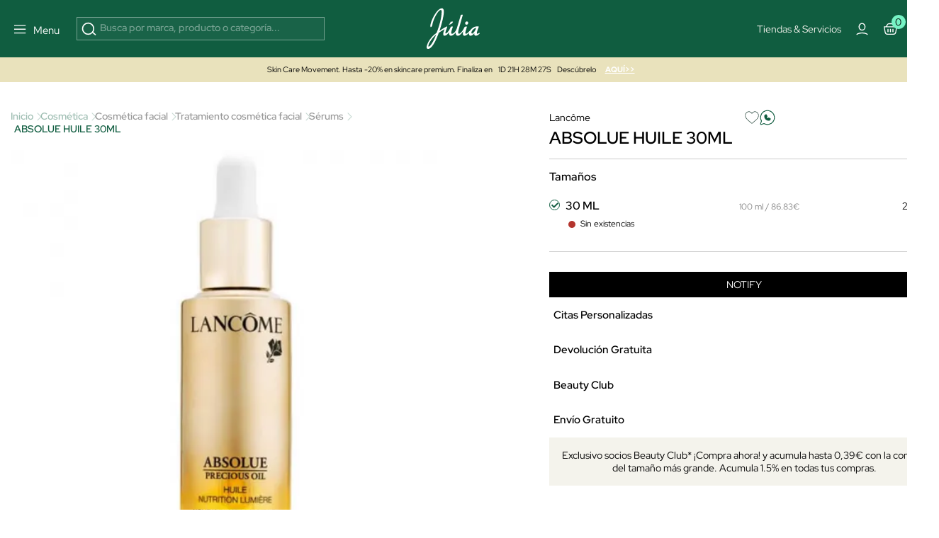

--- FILE ---
content_type: text/html; charset=utf-8
request_url: https://www.perfumeriajulia.es/155199-absolue-huile-30ml.html
body_size: 49463
content:
<!doctype html>
<html lang="es">
<style>

    #onetrust-banner-sdk{
        opacity:0; visibility:hidden; pointer-events:none; transition:opacity .2s ease;
    }
    #onetrust-banner-sdk.ot-show{
        opacity:1; visibility:visible; pointer-events:auto;
    }
    @media (prefers-reduced-motion: reduce){ #onetrust-banner-sdk{ transition:none; } }


    @media (max-width: 365px) {
        .container-layer h5 {
            font-family: Red Hat Display;
            font-size: 14px;
            font-weight: 500;
            letter-spacing: 0;
            line-height: 110%;
        }
    }

    .mb-4 {
        margin-bottom: 1.5rem !important;
    }
   


    #index .home-mosaico-destacados.container-img .box-img img{
        width: 96% !important;
    }
    .category-header h1 {
        margin: 0;
        font-size: 2.5rem;
    }

     .h5 {
         font-size: 16px;
         line-height: 130%;
     }
    .mb-3 {
        margin-bottom: 1rem !important;
    }
    .opacity-75 {
        opacity: .75 !important;
    }


</style>
<script>
    
    (function(){
        var userInteracted = false;
        var banner = null;

        function getBanner(){ return banner || (banner = document.getElementById('onetrust-banner-sdk')); }

        function showIfReady(){

            var b = getBanner(); if(!b) return;

            // accesibilidad mientras está oculto
            if (!b.classList.contains('ot-show')) b.setAttribute('aria-hidden','true');
            if (userInteracted){
                b.classList.add('ot-show');
                b.removeAttribute('aria-hidden');
                stopObserve();
                removeListeners();
            }
        }

        // 1ª interacción del usuario
        function interacted(){ userInteracted = true; showIfReady(); }
        function addListeners(){
            ['mousedown','mousemove','touchstart','scroll','keydown'].forEach(function(e){
                window.addEventListener(e, interacted, {passive:true});
            });
        }
        function removeListeners(){
            ['mousedown','mousemove','touchstart','scroll','keydown'].forEach(function(e){
                window.removeEventListener(e, interacted, {passive:true});
            });
        }
        addListeners();

        // Observa el DOM hasta que OneTrust inserte el banner
        var mo = new MutationObserver(function(){

            if (getBanner()) showIfReady();
        });
        function stopObserve(){ try{ mo.disconnect(); }catch(e){} }
        mo.observe(document.documentElement, {childList:true, subtree:true});



        // Fallback: por si no hay interacción en X segundos (accesibilidad)
        setTimeout(function(){ userInteracted = true; showIfReady(); }, 5500);
    })();
    
   /* function oneTrustControl() {
        setTimeout((e) => {
            const onetrust = document.getElementById("onetrust-banner-sdk")
            const onetrustDark = document.querySelector(".onetrust-pc-dark-filter")
            if(!onetrust){

                oneTrustControl();
                return ;
            }
            onetrust.style.display="unset"
            onetrustDark.style.display="unset"
        }, 3400);
    }
    oneTrustControl();*/
</script>

  <head>          

      <link rel="preload" href="/themes/jul-v2/assets/RedHatDisplay-VariableFont_wght.ttf" as="font" type="font/ttf" crossorigin="anonymous">
    <link rel="preload" href="/themes/jul-v2/assets/LeJeunePoster-Regular-Web.woff2" as="font" type="font/woff2" crossorigin="anonymous">
    <link rel="preload" href="/themes/jul-v2/assets/LeJeunePoster-RegularItalic-Web.woff2" as="font" type="font/woff2" crossorigin="anonymous">
    <style>
        @font-face {
            font-family: 'Red Hat Display';
            font-style: normal;
            font-weight: 100 900;
            src: url(/themes/jul-v2/assets/RedHatDisplay-VariableFont_wght.ttf);
            font-display: swap;
            ascent-override: 90%;
            descent-override: 22%;
            line-gap-override: 0;
        }

        @font-face {
            font-family: 'LeJeunePoster-Regular';
            font-style: normal;
            font-weight: 400;
            font-optical-sizing: auto;
            src: url(/themes/jul-v2/assets/LeJeunePoster-Regular-Web.woff2) format('woff2');
            font-display: swap;
        }

        @font-face {
            font-family: 'LeJeunePoster-RegularItalic';
            font-style: normal;
            font-weight: 400;
            font-optical-sizing: auto;
            src: url(/themes/jul-v2/assets/LeJeunePoster-RegularItalic-Web.woff2) format('woff2');
            font-display: swap;
        }

        .font-serif {
            font-family: 'LeJeunePoster-Regular';
        }
    </style>



  <meta charset="utf-8">


  <meta http-equiv="x-ua-compatible" content="ie=edge">
<script>
    






        (function(s){
        var li = s.parentNode, head = document.head;
        function pl(href, media){ if(!href) return;
        var l=document.createElement('link'); l.rel='preload'; l.as='image';
        l.href=href; if(media) l.media=media; head.appendChild(l);
    }
        pl(li.getAttribute('data-preload-m'), '(max-width: 767px)');
        pl(li.getAttribute('data-preload-d'), '(min-width: 768px)');
    })(document.currentScript);


    /*! onUserInteract: ejecuta tareas (funciones o scripts) tras 1ª interacción */
    (function (w, d) {
        const queue = [];
        const loadedUrls = new Set();
        let fired = false;

        function injectScript(url, attrs, parent) {
            if (loadedUrls.has(url)) return;           // evita duplicados
            loadedUrls.add(url);
            const s = d.createElement('script');
            s.src = url;
            s.async = true;
            if (attrs) for (const k in attrs) s.setAttribute(k, attrs[k]);
            (parent || d.head).appendChild(s);
        }

        function runTask(t) {
            try {
                if (typeof t === 'function') return t();         // función
                if (typeof t === 'string')  return injectScript(t); // url simple
                if (t && t.url) return injectScript(t.url, t.attrs, t.parent); // objeto
            } catch (e) { console.error('[onUserInteract]', e); }
        }

        function flush() {
            if (fired) return;
            fired = true;
            EVS.forEach(e => w.removeEventListener(e, flush, OPTS));
            queue.splice(0).forEach(runTask);
        }

        // Eventos "de verdad" (evitamos scroll/mousemove que saltan solos en PSI)
        const EVS = ['pointerdown','touchstart','keydown','wheel'];
        const OPTS = { once:true, passive:true, capture:true };
        EVS.forEach(e => w.addEventListener(e, flush, OPTS));

        // API pública
        function onUserInteract(task, attrsOrNothing) {
            // Permite array de tareas
            if (Array.isArray(task)) return task.forEach(t => onUserInteract(t));
            // Compatibilidad: onUserInteract(url, attrs)
            if (typeof task === 'string') task = { url: task, attrs: attrsOrNothing };
            fired ? runTask(task) : queue.push(task);
        }
        onUserInteract.script = (url, attrs, parent) => onUserInteract({ url, attrs, parent });
        onUserInteract.runNow = flush;           // forzar ejecución manual
        onUserInteract.isFired = () => fired;    // saber si ya se disparó
        w.onUserInteract = onUserInteract;
    })(window, document);

    function onUserInteractSafe(task, deadlineMs = 4000, attrs) {
        let done = false;

        const run = () => {
            if (done) return;
            done = true;

            if (typeof task === 'string') {
                // URL simple
                onUserInteract.script(task, attrs);
            } else if (task && task.url) {
                // Objeto { url, attrs, parent }
                onUserInteract.script(task.url, task.attrs, task.parent);
            } else if (typeof task === 'function') {
                task();
            }
        };

        onUserInteract(run);                 // primera interacción real
        setTimeout(run, Math.max(0, deadlineMs)); // fallback por tiempo
    }

    function loadScriptOnUserInteraction(src,type="url") {
        const events = ['scroll', 'mousemove', 'click', 'keydown'];

        function loadAndCleanup() {
            if(type==="url") {
                loadScript(src);
            }else{
                src();
            }
            /* const script = document.createElement('script');
             script.src = src;
             script.async = true;
             document.head.appendChild(script);*/

            // Remover los listeners
            events.forEach(event => {
                window.removeEventListener(event, loadAndCleanup);
            });
        }

        // Escucha cualquier gesto del usuario (una sola vez)
        events.forEach(event => {
            window.addEventListener(event, loadAndCleanup, { once: true });
        });
    }




    function loadScript(path, cb,async,id) {
        return new Promise(res => {
            var s = document.createElement('script');
            s.type = 'text/javascript';
            s.src = path;
            s.async = true;
            s.defer = true;
            if(id){
                s.id=id
            }
            s.addEventListener('load', () => res(s), false);
            (!document.body? document.head : document.body).appendChild(s)
        });
    }
      
</script>
    <script>
        window.contentLoaderDelay =  3400     </script>

<script>
    window.deferLoads=[];window.pixelLoader = [];
    window.contentLoaded=false;
    function OptanonWrapper() {

    }
    function deferLoader(cb, priority) {
      if (priority==="pixel") { window.pixelLoader.push(cb); return ; }
      if (!priority) priority = 1;
      if (!window.deferLoads[priority]) window.deferLoads[priority] = [];
      if (priority === 'delay') onUserInteractSafe(cb) /* window.deferLoads[priority].push(()=>{setTimeout(()=> cb(), window.contentLoaderDelay )});*/
      else if (!window.contentLoaded) {window.deferLoads[priority].push(cb);}
      else cb();
    }
  </script>

  <script>
    let headerMenuPosition = "second";
  </script>


  <link rel="canonical" href="https://www.perfumeriajulia.es/155199-absolue-huile-30ml.html">

  <title>ABSOLUE HUILE 30ML de Lancôme</title>

  <meta name="description" content="Descubre  ABSOLUE HUILE 30ML de Lancôme, Sérums 100% original. ¡Comprar al mejor precio!">
  <meta name="keywords" content="">
              <link rel="canonical" href="https://www.perfumeriajulia.es/155199-absolue-huile-30ml.html">
    
                    <link rel="alternate" href="https://www.beautyjulia.com/fr/155199-absolue-huile-30ml.html" hreflang="fr-fr">
              <link rel="alternate" href="https://www.beautyjulia.com/pt/155199-absolue-huile-30ml.html" hreflang="pt-pt">
              <link rel="alternate" href="https://www.beautyjulia.com/it/155199-absolue-huile-30ml.html" hreflang="it-it">
              
  




<meta property="og:title" content="ABSOLUE HUILE 30ML de Lancôme"/>
<meta property="og:description" content="Descubre  ABSOLUE HUILE 30ML de Lancôme, Sérums 100% original. ¡Comprar al mejor precio!"/>
<meta property="og:type" content="website"/>
<meta property="og:url" content="https://www.perfumeriajulia.es/155199-absolue-huile-30ml.html"/>
<meta property="og:site_name" content="Perfumería Júlia"/>

                        <meta property="og:image" content="https://www.perfumeriajulia.es/4596-large_default/absolue-huile-30ml.jpg"/>
            <script type="application/ld+json">
{
    "@context" : "http://schema.org",
    "@type" : "Organization",
    "name" : "Perfumería Júlia",
    "url" : "https://www.perfumeriajulia.es/",
    "logo" : {
        "@type":"ImageObject",
        "url":"https://www.perfumeriajulia.es/https://www.perfumeriajulia.es/img/logo_julia.jpg"
    }
}

</script>

<script type="application/ld+json">
{
    "@context":"http://schema.org",
    "@type":"WebPage",
    "isPartOf": {
        "@type":"WebSite",
        "url":  "https://www.perfumeriajulia.es/",
        "name": "Perfumería Júlia"
    },
    "name": "ABSOLUE HUILE 30ML de Lancôme",
    "url":  "https://www.perfumeriajulia.es/155199-absolue-huile-30ml.html"
}


</script>

    <script type="application/ld+json">
    {
    "@context": "http://schema.org/",
    "@type": "Product",
    "name": "ABSOLUE HUILE 30ML",
    "description": " ABSOLUE Aceite 30 ml. 
 Un aceite satinado que se desliza suavemente sobre la piel, fundiéndose de manera inmediata para un confort máximo. 
 Una combinación exclusiva de: 
 - Pro-Xylane# y aceite esencial de rosa pa ra regenerar la piel. 
 - 7 aceites vegetales preciosos, seleccionados por sus propiedades nutritivas y reconstituyentes. 
 Una fuente de nutrición, suntuosamente satinada. 
 Este aceite ultraligero  se desliza fácilmente y se funde con la piel de manera increíble. 
 La piel se transforma y su tex tura revela una calidad excepcional: uniformidad, transparencia, aspecto saludable y luminosidad exq uisita. ",

    "category": "Sérums",
          "image" :" https://www.perfumeriajulia.es/4596-home_default/absolue-huile-30ml.jpg",     "sku": "0155199",
          "gtin13": "3614270259050",
            "brand": {
        "@type": "brand",
        "name": "Lancôme"
    },    
      

              
      "offers": {
    "@type": "Offer",
    "name": "ABSOLUE HUILE 30ML",
        "priceSpecification": [
      {
          "@type": "UnitPriceSpecification",
                    "price": "26.05",
          "priceCurrency": "EUR",
          "priceValidUntil": "2026-02-14"
      }
          ],
    "url": "https://www.perfumeriajulia.es/155199-absolue-huile-30ml.html",
        "image": ["https://www.perfumeriajulia.es/4596-large_default/absolue-huile-30ml.jpg"],
                  "availability": "http://schema.org/OutOfStock"     }


  
  }




    </script>
<script type="application/ld+json">
    {
    "@context": "https://schema.org",
    "@type": "BreadcrumbList",
    "itemListElement": [
        {
    "@type": "ListItem",
    "position": 1,
    "name": "Inicio",
    "item": "https://www.perfumeriajulia.es/"
    },        {
    "@type": "ListItem",
    "position": 2,
    "name": "Cosmética",
    "item": "https://www.perfumeriajulia.es/4-cosmetica/"
    },        {
    "@type": "ListItem",
    "position": 3,
    "name": "Cosmética facial",
    "item": "https://www.perfumeriajulia.es/41-cosmetica-facial/"
    },        {
    "@type": "ListItem",
    "position": 4,
    "name": "Tratamiento cosmética facial",
    "item": "https://www.perfumeriajulia.es/142-tratamiento-cosmetica-facial/"
    },        {
    "@type": "ListItem",
    "position": 5,
    "name": "Sérums",
    "item": "https://www.perfumeriajulia.es/684-serums/"
    },        {
    "@type": "ListItem",
    "position": 6,
    "name": "ABSOLUE HUILE 30ML",
    "item": "https://www.perfumeriajulia.es/155199-absolue-huile-30ml.html"
    }    ]
    }
    </script>

  

  <meta name="viewport" content="width=device-width, initial-scale=1">


  <link rel="icon" type="image/vnd.microsoft.icon" href="https://www.perfumeriajulia.es/img/favicon-1.ico?1611806382">
  <link rel="shortcut icon" type="image/x-icon" href="https://www.perfumeriajulia.es/img/favicon-1.ico?1611806382">


      <style type="text/css">
        /* CORNER LANCOME */
.text-black {
	color: #000 !important;
}

.bg-black {
	background-color: #000 !important;
}

.border-white {
	border-color: #fff !important;
}

.border-black {
	border-color: #000 !important;
}

#manufacturer .displayCustomLanding h2 {
	font-size: 2rem;
}

#manufacturer .displayCustomLanding .separator {
	width: 5rem;
	height: 2px;
	background-color: #000;
}

#manufacturer .displayCustomLanding p.text-corner {
	font-size: 1.2rem;
}

.displayCustomLanding .product-miniature-info-name h3 {
	color: #000 !important;
}
      </style>
    
    <link rel="preload" href="https://www.perfumeriajulia.es/themes/jul-v2/assets/global.css?v=20250519" type="text/css" media="all" as="style">
  <link rel="stylesheet" href="https://www.perfumeriajulia.es/themes/jul-v2/assets/global.css?v=20250519" type="text/css" media="all">
  <link rel="preload" href="https://www.perfumeriajulia.es/themes/jul-v2/assets/components.css?v=20250519" type="text/css" media="all" as="style">
  <link rel="stylesheet" href="https://www.perfumeriajulia.es/themes/jul-v2/assets/components.css?v=20250519" type="text/css" media="all">
  <link rel="preload" href="https://www.perfumeriajulia.es/themes/jul-v2/assets/product.css?v=20250519" type="text/css" media="all" as="style">
  <link rel="stylesheet" href="https://www.perfumeriajulia.es/themes/jul-v2/assets/product.css?v=20250519" type="text/css" media="all">
  <link rel="preload" href="https://www.perfumeriajulia.es/modules/custombanners/views/css/custom/shop1.css?v=20250519" type="text/css" media="all" as="style">
  <link rel="stylesheet" href="https://www.perfumeriajulia.es/modules/custombanners/views/css/custom/shop1.css?v=20250519" type="text/css" media="all">
<style>

    .js-show-onload{ display:none !important;}
	                                                            @keyframes animateBottomExtra { 0% { opacity: 0; top: -150px } to { opacity: 1; top: 0 } } @-webkit-keyframes animateBottomExtra { 0% { opacity: 0; top: -150px } to { opacity: 1; top: 0 } } @keyframes animateTopExtra { 0% { opacity: 1; top: 0 } to { opacity: 0; top: -150px } } @-webkit-keyframes animateTopExtra { 0% { opacity: 1; top: 0 } to { opacity: 0; top: -150px } } @media (min-width: 992px) { .c-main.closeMenu .c-main-container { -webkit-animation: animateTopExtra 1s forwards !important; animation: animateTopExtra 1s forwards !important; } .c-main-container { -webkit-animation: animateBottomExtra .5s forwards !important; animation: animateBottomExtra .5s forwards !important; top: -150px; } }
                                                            /* ESTILOS HEADER TRYBUY */ body .displayWrapperTop .main-banner-trybuy { display: none; } body#trybuy .displayWrapperTop .main-banner-trybuy { display: block; } #trybuy main { padding-top: 80px; } #trybuy .page-header--trybuy { display: none; } #trybuy #content p.desc { display: none; } /* end ESTILOS HEADER TRYBUY */
                                                            /* OCULTAR TEXTO SUSCRIPCION NEWSLETTER FOOTER */ #footer .footer-icons .c-card h2 { display: block; margin-bottom: 1.5rem; } #footer .footer-icons .c-card p { display: none; }
                                                            /* ARREGLO ALTURA IMAGENES POST DEL BLOG */ @media (min-width: 768px) { #module-prestablog-blog main #wrapper #content-wrapper #alt-blog-list .list-item .blog-image img, #module-prestablog-blog main #wrapper #content-wrapper #blog-list .list-item .blog-image img { object-fit: cover!important; height: 202px!important; } }
                                                            /* COLOR EN DESCRIPCION DE POSTS DEL BLOG */ body#module-prestablog-blog main #wrapper #content-wrapper #alt-blog-list .list-item .blog-description, body#module-prestablog-blog main #wrapper #content-wrapper #blog-list .list-item .blog-description { color: var(--color-black)!important; }
                                                            /* COLOR VERDE EN 2 ULTIMAS OPCIONES DE MENÚ MOBILE */ @media (max-width: 795px) { .c-main-container .c-main__wrapper .c-primary__link-nav[data-menu="menu_218"], .c-main-container .c-main__wrapper .c-primary__link-nav[data-menu="menu_101"] { color: var(--color-verde); } }
                                                            /* CENTRADO DE BOTON NEWSLETTER */ #popnewsletter_content .row.justify-content-start { justify-content: center!important; }
                                                            /* TAMAÑO TIPOGRAFIAS EN SLIDER */ @media (max-width: 450px) { #index .container-layer span { font-size: 30px; overflow-x: hidden; } }
                                                            /* ARREGLO AREA USUARIO WISHLIST */ body#module-advansedwishlist-mywishlist main { padding-top: 120px; margin-bottom: 2rem; } body#module-advansedwishlist-mywishlist main .customer-content { padding: 0!important; margin-bottom: 3rem; } body#module-advansedwishlist-mywishlist main .customer-content #mywishlist #form_wishlist { background-color: transparent!important; } body#module-advansedwishlist-mywishlist main .customer-content #mywishlist #form_wishlist h3.h1 { font-family: "Red Hat Display"; font-size: 24px!important; font-style: normal; font-weight: 600; line-height: 150%; } body#module-advansedwishlist-mywishlist main .customer-content #mywishlist #form_wishlist span.wl-page-description { color: var(--bs-regular-color-12) !important; font-size: 16px !important; font-style: normal; font-weight: 400; line-height: 130%; } body#module-advansedwishlist-mywishlist main .customer-content #mywishlist input.rounded-pill { border-radius: 0!important; min-height: 50px; font-size: 1rem; } body#module-advansedwishlist-mywishlist main .customer-content #mywishlist .wishlists { background-color: transparent!important; } body#module-advansedwishlist-mywishlist main .customer-content #mywishlist .wishlists h3.h1 { font-family: "Red Hat Display"; font-size: 24px!important; font-style: normal; font-weight: 600; line-height: 150%; } body#module-advansedwishlist-mywishlist main .customer-content #mywishlist .wishlists label { margin-bottom: .5rem; } body#module-advansedwishlist-mywishlist main .customer-content #mywishlist .wishlists input { min-height: 50px; font-size: 1rem; } body#module-advansedwishlist-mywishlist main .customer-content #mywishlist .wishlisturl { /* background-color: var(--bs-regular-color-2);*/ margin-bottom: .5rem!important; } body#module-advansedwishlist-mywishlist main .customer-content #mywishlist .wishlist__send { font-weight: 700; }
                                                            /* mosaico lookbook */ .home-mosaico-destacados .green-point { width: 25px; height: 25px; border-radius: 50%; background: #97f0c7; border: 6px solid #fff; z-index: 9; cursor: pointer; } .home-mosaico-destacados .custom-tooltip-html:hover .tooltip__html { transition: all .2s ease-in-out; opacity: 1; } .home-mosaico-destacados .custom-tooltip-html .tooltip__html { opacity: 0; position: absolute; background-color: white; line-height: 20px; z-index: 500; color: black; font-size: 14px; padding: 5px 10px; left: -80px; right: 0; bottom: 30px; width: 160px; } /* end ESTILOS */
                                                            /* PAGINAS TIENDAS */ body .displayWrapperTop .main-banner-tiendas { display: none; } body#stores .displayWrapperTop .main-banner-tiendas { display: block; } @media (min-width: 992px) { .position-lg-absolute { position: absolute; } .start-lg-0 { left: 0!important; } .top-lg-50 { top: 50%!important; } .translate-middle-lg-y { transform: translateY(-50%) !important; } .text-lg-white { color: #fff; } } /* end PAGINAS TIENDAS */
                                                            /* ARREGLO COLOR TEXTO EN INPUTS DE LA PAGINA SEGUIMIENTO-PEDIDO-INVITADO */ #guest-tracking #main form .form-fields input { color: var(--color-white); }
                                                            /* ARREGLO MENSAJE SUSCRITO NEWSLETTER */ #ps_topbanner_newsletter_wrapper { position: fixed; padding-top: 85px !important; z-index: 10; } body #ps_topbanner_newsletter_wrapper { background-color: var(--color-esmeralda); color: var(--color-black)!important; }
                                                            /* DIOR ideas regalo */ .displayAfterProductFlags { margin-top: -1.5rem; } .displayAfterProductFlags .custom-accordion li i:after, .displayAfterProductFlags .custom-accordion li i:before { height: 11px; width: 2px; } .displayAfterProductFlags .custom-accordion li i { margin-top: 1px; transform: translate(-20px); } .displayAfterProductFlags .custom-accordion li i:before { transform: translate(-3px, 0) rotate(45deg); } .displayAfterProductFlags .custom-accordion li i:after { transform: translate(6px, 0) rotate(-45deg); } /* end DIOR ideas regalo */
                                                            /* MARGENES SUPERIOR E INFERIOR EN PAGINA CONFIRMACION PEDIDO */ #order-confirmation main #wrapper { margin-bottom: 3rem; } #order-confirmation main { padding-top: 140px; }
                                                            /* OCULTAR PAGINACIÓN EN SUBCATEGORIAS BLOG */ #module-prestablog-blog .btn-see-more-wrapper { display: none; }
                                                            /* QUITAR SALTO DE LINEA A CATEGORIA PARA-EL EN MENU */ #menu .c-main-container .c-main__wrapper .c-primary__link-nav[data-menu="menu_21"] span { white-space: nowrap; }
                                                            /* ESTILOS TEMPORALES PARA PAGINA SEGUIMIENTO DE PEDIDO */ #guest-tracking #content-wrapper { margin-top: 2rem; margin-bottom: 4rem; } #guest-tracking #main h1 { display: block; color: var(--color-white)!important; font-family: Red Hat Display; } #guest-tracking #main form header p { color: var(--color-white)!important; } #guest-tracking #main form .form-fields label { color: var(--color-white)!important; margin-bottom: .5rem; } #guest-tracking #main form .form-fields input { border: 1px solid rgba(255,255,255,.6); } #guest-tracking #main form .form-fields small { color: var(--color-white)!important; }
                                                            /* ESTILOS BEAUTY SPACE */ main .gradient-gray-top { background: linear-gradient(180deg, #F1F1F1 0%, #FCFCFC 100%); } /* end ESTILOS BEAUTY CLUB */
                                                            body .product-add-to-cart .modal * { height: auto; } body .modal:not(.blockcart-modal) .modal-dialog .modal-content .modal-body .close-circle .close { color: var(--bs-black); }
                                                            #index #megatab .tns-controls { display: block; }
                                                            /* QUE SE VEA PARTE DEL SIGUIENTE BANNER EN CARRUSEL MOBILE */ @media (max-width: 767px) { #index #banner_home_2_categorias_destacadas { width: calc(600%); } }
                                                            body .c-header { background: #105D40; }
                                                            /* ESTILOS SOCIAL ROOM HOME */ .home-social-room .gradient-instagram:after { content: ""; position: absolute; width: 100%; height: 100%; top: 0; left: 0; background: linear-gradient(180deg, rgba(0, 0, 0, 0.00) 84.47%, rgba(0, 0, 0, 0.40) 100%); } .home-social-room .social-room-icons svg { width: 1.3rem; height: 1.3rem; stroke: transparent; fill: transparent; } .home-social-room #home_social_room .title-product { min-height: 37px; } .home-social-room .c-home-comp__img-instagram-wrapper { max-width: 100%; width: 100%; } .home-social-room #home_social_room-ow .tns-controls svg { fill: white; } .home-social-room .gradient-gray-top { background: linear-gradient(180deg, #F1F1F1 0%, #FCFCFC 100%); } /* end ESTILOS SOCIAL ROOM HOME */
                                                            /* ESTILOS PREFOOTER */ .custombanners.displayPreFooter svg { stroke: var(--color-verde); } .custombanners.displayPreFooter svg#svg-try-buy { fill: var(--color-verde); } /* end ESTILOS PREFOOTER */
                                                            .gradient-black-top:after { content: ""; position: absolute; width: 100%; height: 100%; top: 0; left: 0; background: linear-gradient(0deg, rgba(0, 0, 0, 0.00) 44.27%, rgba(0, 0, 0, 0.30) 100.06%), linear-gradient(0deg, rgba(0, 0, 0, 0.05) 0%, rgba(0, 0, 0, 0.05) 100%); } .gradient-black-bottom:after { content: ""; position: absolute; width: 100%; height: 100%; top: 0; left: 0; background: linear-gradient(180deg, rgba(0, 0, 0, 0.00) 43.9%, rgba(0, 0, 0, 0.70) 100%); }
                                                            /* ELIMINAR FLAG DESCUENTO DIOR EN FICHA PRODUCTO */ body#product.product-id-manufacturer-201 #flag-customlabel-36868 { display: none; }
                                                            /* ESTILO PARA APP */ body.isApp#product main, body.isApp #stores main, body.isApp#cms main, body.isApp#category main, body.isApp#manufacturer main, body.isApp#module-kwklookbook-look main, body.isApp.page-customer-account main, body.isApp#address main { padding-top: 1rem!important; } body.isApp .product-add-to-cart { bottom: 4.5rem; } body.isApp .blockcart-modal .modal-content .modal-header { padding-top: 3rem!important; }
                                                            /* TITULO DE LA VARIANTE DE COLOR */ .product-miniature-info-variants .name { display: none; }
                                                            /* ESTILOS HOME BANNER 1 - 3 DESTACADOS */ #index .blq-home-destacados .bg-home-destacados { background: var(--bs-regular-color-2); } @media (min-width: 768px) { #index .blq-home-destacados .border-x-home-destacados { border-left: 1px solid rgba(0,0,0,.20); border-right: 1px solid rgba(0,0,0,.20); } } @media (max-width: 767px) { #index .blq-home-destacados .border-y-home-destacados { border-top: 1px solid rgba(0,0,0,.20); border-bottom: 1px solid rgba(0,0,0,.20); } } @media (min-width: 768px) { .p-md-0 { padding: 0 !important; } .p-md-2 { padding: 0.5rem !important; } .p-md-4 { padding: 1.5rem !important; } } /* end ESTILOS HOME BANNER 1 - 3 DESTACADOS */
                                                            /* BANDEROLA OFF TEMPORAL */ #topbannerNavFullWidth { display: none;!important; } /* end BANDEROLA OFF TEMPORAL */
                                                            /* ESTILOS HOME MOSAICO DESTACADOS */ #index .custombanners .home-mosaico-destacados.container-img{ width: 1512px!important; max-width: 100%!important; margin: auto; margin-top: 60px; margin-bottom: 60px; display: grid; grid-template-columns: repeat(12, 1fr); grid-template-rows: repeat(6, 100px); grid-gap: 10px; } #index .custombanners .home-mosaico-destacados.container-img .box-img picture { width: 100%; height: 100%; } #index .custombanners .home-mosaico-destacados.container-img .box-img img{ display: block; width: 100%!important; height: 100%; object-fit: cover; } @media (max-width: 399px) { #index .custombanners .home-mosaico-destacados.container-img .box-img img{ width: 96%!important; } } #index .custombanners .home-mosaico-destacados.container-img .box-img:nth-child(1){ grid-column-start: span 5; grid-row-start: span 6; } #index .custombanners .home-mosaico-destacados.container-img .box-img:nth-child(2){ grid-column-start: span 4; grid-row-start: span 3; } #index .custombanners .home-mosaico-destacados.container-img .box-img:nth-child(3){ grid-column-start: span 3; grid-row-start: span 6; } #index .custombanners .home-mosaico-destacados.container-img .box-img:nth-child(4){ grid-column-start: span 2; grid-row-start: span 3; } @media (max-width: 767px) { #index .custombanners .home-mosaico-destacados.container-img .box-img:nth-child(4){ grid-row-start: auto; } } #index .custombanners .home-mosaico-destacados.container-img .box-img:nth-child(5){ grid-column-start: span 2; grid-row-start: span 3; } @media (max-width: 767px) { #index .custombanners .home-mosaico-destacados.container-img .box-img:nth-child(5){ grid-row-start: auto; } } @media (max-width:767px){ #index .custombanners .home-mosaico-destacados.container-img{ grid-template-columns: repeat(2, 1fr); grid-template-rows: 200px; } #index .custombanners .home-mosaico-destacados.container-img .box-img:nth-child(1){ grid-column-start: span 2; } #index .custombanners .home-mosaico-destacados.container-img .box-img:nth-child(2){ grid-column-start: span 2; } #index .custombanners .home-mosaico-destacados.container-img .box-img:nth-child(3){ grid-column-start: span 2; } #index .custombanners .home-mosaico-destacados.container-img .box-img:nth-child(4){ grid-column-start: span 1; } #index .custombanners .home-mosaico-destacados.container-img .box-img:nth-child(5){ grid-column-start: span 1; } } #index .custombanners .home-mosaico-destacados .border-white-bottom { border-bottom: 1px solid var(--bs-white); } #index .custombanners .home-mosaico-destacados picture:after { content:""; width: 100%; height: 100%; top: 0; left: 0; background: linear-gradient(1deg, rgba(0, 0, 0, 0.00) 65.56%, rgba(0, 0, 0, 0.20) 99.59%); } /* end ESTILOS */
                                                            /* AJUSTE ICONO WHATSAPP FICHA PRODUCTO */ #product .product-information .whatsapp a { position: relative; padding-left: 1.9rem; padding-top: 4px; } #product .product-information .whatsapp a svg { width: 1.9rem; height: 1.9rem; position: absolute; left: -3px; top: -1px; margin-left: 0; }
                                                            #custom_pack_product .product-packs-item { width: 100%; }
                                                            /* ESTILOS HOME COUNTDOWN */ #index h2.fs-clamp-h2-countdown { font-size: clamp(1.5rem, 5vw, 2.5rem)!important; } #countdown li { display: inline-block; font-size: 1.5em; list-style-type: none; padding: 1em; text-transform: uppercase; } #countdown li span { display: block; font-size: 4.5rem; line-height: 4rem; } @media all and (max-width: 768px) { #countdown li { font-size: 1.125rem; padding: .75rem; } #countdown li span { font-size: 3.375rem; } } /* end ESTILOS */
                                                            /* displayAfterSlider */ #index main .displayAfterSlider .btn-after-slider:hover { background: #143c2f; } #index main .displayAfterSlider .btn-after-slider p { color: #143c2f!important; } #index main .displayAfterSlider .btn-after-slider:hover p { color: #fff!important; } #index main .displayAfterSlider .btn-after-slider p span { font-size: 11px; font-weight: bold; text-shadow: 1px 1px 0 #000; } #index main .displayAfterSlider .btn-after-slider:hover p span { text-shadow: 1px 1px 0 #fff; } #index main .displayAfterSlider .btn-after-slider a { background: none!important; } /* end displayAfterSlider */
                                                            #cart-subtotal-discount-4462 { display: none !important; }
                                                            /* IMG LOGIN-REGISTRO ES */ #authentication .authentication-two-cols:before, #registration .authentication-two-cols:before { content: ""; background-image: url(/img/cms/authentication/img-login.jpg); background-position: center center !important; }
                                                            /* FOOTER WEB PAIS ES */ .l-footer .displayFooterAfterBefore a { opacity: 1; } .l-footer .displayFooterAfterBefore a.hover:hover { background: rgba(255,255,255,.1); } /* end FOOTER WEB PAIS */
                                                            /* TIENDAS CHANEL CMS-151 */ .bg-black { background: #000 !important; } .tiendas-chanel-container .tienda-chanel div { width: 70%; } .tiendas-chanel-container p { text-align: left; color: #fff !important; } .tiendas-chanel-container p span { color: #fff !important; font-size: 85%; } /* end TIENDAS CHANEL */
                                                            /* FORM-11 GIVENCHY */ .page-wrapper--module-formmaker-form .page-content #form_11.form-maker-form { padding-bottom: 4rem; margin-bottom: 2rem; } /* end FORM-11 GIVENCHY */
                                                            /* ESTILOS FORM-10 AMBASSADORS */ .page-wrapper--module-formmaker-form .page-content .form-maker-form .form_10 h3.page-subheading { text-align: center; margin-bottom: .5rem; } .custombanners .FORM-AMBASSADORS-10 .color-grey { color: #7f8182; } .custombanners .FORM-AMBASSADORS-10 h2 { color: #000; } .custombanners .FORM-AMBASSADORS-10 .title-form { font-size: 350%; } .custombanners .FORM-AMBASSADORS-10 .subtitle-form { font-size: 1.2rem; letter-spacing: 1px; } .custombanners .FORM-AMBASSADORS-10 .btn-form { font-size: .75rem; letter-spacing: 2px; text-transform: uppercase; padding: .9rem 3rem; } .custombanners .FORM-AMBASSADORS-10 .title-block { font-size: 110%; color: #143c2f; } .custombanners .FORM-AMBASSADORS-10 .border-grey { border: 1px solid #d8d8d8; } .custombanners .FORM-AMBASSADORS-10 .icon-check { width: 17px; height: 23px; fill: #7f8182; stroke: #7f8182; min-width: 17px; } /* end ESTILOS FORM-10 AMBASSADORS */
                                        
    .product-variants-item-prices  .fs-7.fw-bold { display:none !important }
    .manufacturer-id-201 .product-flags-item  { display:none !important }
    .product-id-manufacturer-201  .product-flags-item  { display:none !important }
    .manufacturer-id-201 .product-miniature-info-flags-dto   { display:none !important }
    .manufacturer-id-201 .product-flags-item { display:none !important }
    .product-id-manufacturer-201 .product-variants-item-prices-dto{ display:none !important }
    .manufacturer-id-201 .product-flags-item  { display:none !important }
    .product-id-manufacturer-201  .product-flags-item  { display:none !important }
    .product-id-manufacturer-201 .product-variants-item-prices-dto{ display:none !important }
    .product-miniature-info-flags-dto { display: none !important; }
    .product-id-manufacturer-201 .regular-price { display: none !important }
</style>
<style>

</style>



          <script>
        var productImages ='{"155199-0":[{"cover":1,"id_image":4596,"legend":"ABSOLUE HUILE 30ML","position":1,"bySize":{"small_default":{"url":"https:\/\/www.perfumeriajulia.es\/4596-small_default\/absolue-huile-30ml.jpg","width":98,"height":98,"sources":{"jpg":"https:\/\/www.perfumeriajulia.es\/4596-small_default\/absolue-huile-30ml.jpg"}},"cart_default":{"url":"https:\/\/www.perfumeriajulia.es\/4596-cart_default\/absolue-huile-30ml.jpg","width":125,"height":125,"sources":{"jpg":"https:\/\/www.perfumeriajulia.es\/4596-cart_default\/absolue-huile-30ml.jpg"}},"pdt_180":{"url":"https:\/\/www.perfumeriajulia.es\/4596-pdt_180\/absolue-huile-30ml.jpg","width":180,"height":180,"sources":{"jpg":"https:\/\/www.perfumeriajulia.es\/4596-pdt_180\/absolue-huile-30ml.jpg"}},"home_default":{"url":"https:\/\/www.perfumeriajulia.es\/4596-home_default\/absolue-huile-30ml.jpg","width":250,"height":250,"sources":{"jpg":"https:\/\/www.perfumeriajulia.es\/4596-home_default\/absolue-huile-30ml.jpg"}},"pdt_300":{"url":"https:\/\/www.perfumeriajulia.es\/4596-pdt_300\/absolue-huile-30ml.jpg","width":300,"height":300,"sources":{"jpg":"https:\/\/www.perfumeriajulia.es\/4596-pdt_300\/absolue-huile-30ml.jpg"}},"pdt_360":{"url":"https:\/\/www.perfumeriajulia.es\/4596-pdt_360\/absolue-huile-30ml.jpg","width":360,"height":360,"sources":{"jpg":"https:\/\/www.perfumeriajulia.es\/4596-pdt_360\/absolue-huile-30ml.jpg"}},"medium_default":{"url":"https:\/\/www.perfumeriajulia.es\/4596-medium_default\/absolue-huile-30ml.jpg","width":452,"height":452,"sources":{"jpg":"https:\/\/www.perfumeriajulia.es\/4596-medium_default\/absolue-huile-30ml.jpg"}},"pdt_540":{"url":"https:\/\/www.perfumeriajulia.es\/4596-pdt_540\/absolue-huile-30ml.jpg","width":540,"height":540,"sources":{"jpg":"https:\/\/www.perfumeriajulia.es\/4596-pdt_540\/absolue-huile-30ml.jpg"}},"large_default":{"url":"https:\/\/www.perfumeriajulia.es\/4596-large_default\/absolue-huile-30ml.jpg","width":800,"height":800,"sources":{"jpg":"https:\/\/www.perfumeriajulia.es\/4596-large_default\/absolue-huile-30ml.jpg"}}},"small":{"url":"https:\/\/www.perfumeriajulia.es\/4596-small_default\/absolue-huile-30ml.jpg","width":98,"height":98,"sources":{"jpg":"https:\/\/www.perfumeriajulia.es\/4596-small_default\/absolue-huile-30ml.jpg"}},"medium":{"url":"https:\/\/www.perfumeriajulia.es\/4596-pdt_300\/absolue-huile-30ml.jpg","width":300,"height":300,"sources":{"jpg":"https:\/\/www.perfumeriajulia.es\/4596-pdt_300\/absolue-huile-30ml.jpg"}},"large":{"url":"https:\/\/www.perfumeriajulia.es\/4596-large_default\/absolue-huile-30ml.jpg","width":800,"height":800,"sources":{"jpg":"https:\/\/www.perfumeriajulia.es\/4596-large_default\/absolue-huile-30ml.jpg"}},"associatedVariants":[]}]}';
      </script>
                <script>
            var promotionalProducts = {"promo_2888":{"111394":{"item_id":111394,"item_name":"EXFOLIANTE C+C VITAMIN SCRUB 100 ML NATURA BISS\u00c9","price":62,"item_brand":"Natura Biss\u00e9","item_category":"Exfoliante facial","quantity":1,"item_list_name":"","index":0,"variant_item":[]},"111395":{"item_id":111395,"item_name":"CREMA CORPORAL REAFIRMANTE C+C VITAMIN BODY CREAM 250 ML NATURA BISS\u00c9","price":98,"item_brand":"Natura Biss\u00e9","item_category":"Hidratantes","quantity":1,"item_list_name":"","index":0,"variant_item":[]},"140809":{"item_id":140809,"item_name":"BRUMA C+C VITAMIN SPLASH 200 ML NATURA BISS\u00c9","price":46,"item_brand":"Natura Biss\u00e9","item_category":"T\u00f3nico facial","quantity":1,"item_list_name":"","index":0,"variant_item":[]},"151433":{"item_id":151433,"item_name":"MASCARILLA REAFIRMANTE C+C VITAMIN SOUFFL\u00c9 MASK 75 ML NATURA BISS\u00c9","price":48,"item_brand":"Natura Biss\u00e9","item_category":"Mascarillas","quantity":1,"item_list_name":"","index":0,"variant_item":[]},"172342":{"item_id":172342,"item_name":"AFTER SUN C+C VITAMIN SUMMER LOTION 200 ML NATURA BISS\u00c9","price":56,"item_brand":"Natura Biss\u00e9","item_category":"Hidratantes","quantity":1,"item_list_name":"","index":0,"variant_item":[]},"182593":{"item_id":182593,"item_name":"C+C VITAMIN EYE","price":55,"item_brand":"Natura Biss\u00e9","item_category":"Cosm\u00e9tica facial espec\u00edficos","quantity":1,"item_list_name":"","index":0,"variant_item":[]},"199777":{"item_id":199777,"item_name":"FLUIDO HIDRATANTE REAFIRMANTE CON COLOR C+C VITAMIN SHEER FLUID SPF25 50 ML NATURA BISS\u00c9","price":89.5,"item_brand":"Natura Biss\u00e9","item_category":"Crema de d\u00eda","quantity":1,"item_list_name":"","index":0,"variant_item":[]},"199778":{"item_id":199778,"item_name":"AGUA MICELAR C+C VITAMIN MICELLAR CLEANSING WATER 200 ML NATURA BISS\u00c9","price":55,"item_brand":"Natura Biss\u00e9","item_category":"Agua Micelar","quantity":1,"item_list_name":"","index":0,"variant_item":[]},"206620":{"item_id":206620,"item_name":"C+C VITAMIN SELF-TAN DROPS OIL FREE 30ML","price":52.2,"item_brand":"Natura Biss\u00e9","item_category":"Bronceador facial","quantity":1,"item_list_name":"","index":0,"variant_item":[]},"214389":{"item_id":214389,"item_name":"C+C VITAMIN OIL FREE GEL 75ML","price":116,"item_brand":"Natura Biss\u00e9","item_category":"Tratamientos d\u00eda y noche","quantity":1,"item_list_name":"","index":0,"variant_item":[]},"214390":{"item_id":214390,"item_name":"C+C VITAMIN 20% ANTIOX SOLUTION 30ML","price":159,"item_brand":"Natura Biss\u00e9","item_category":"S\u00e9rums","quantity":1,"item_list_name":"","index":0,"variant_item":[]},"214742":{"item_id":214742,"item_name":"C+C DRY TOUCH SUNSCREEN SPF50 30ML","price":69,"item_brand":"Natura Biss\u00e9","item_category":"Protector solar facial","quantity":1,"item_list_name":"","index":0,"variant_item":[]},"910008247":{"item_id":910008247,"item_name":"C+C Vitamin Spf 50 Bi-Phase Invisible Sunscreen","price":61.2,"item_brand":"Natura Biss\u00e9","item_category":"Protector solar corporal","quantity":1,"item_list_name":"","index":0,"variant_item":[]}},"promo_2557":{"226723":{"item_id":226723,"item_name":"Blue Expert Sun Protector Cream SPF50+ 50 ml","price":30.78,"item_brand":"Shiseido","item_category":"Protector solar facial","quantity":1,"item_list_name":"","index":0,"variant_item":[{"name":"SPF 50+"}]},"226725":{"item_id":226725,"item_name":"Blue Expert Sun Protector Cream SPF30 50 ml","price":28.08,"item_brand":"Shiseido","item_category":"Protector solar facial","quantity":1,"item_list_name":"","index":0,"variant_item":[{"name":"SPF 30"}]},"910007387":{"item_id":910007387,"item_name":"Blue Expert Sun Protector Cream SPF","price":36.4,"item_brand":"Shiseido","item_category":"Protector solar facial","quantity":1,"item_list_name":"","index":0,"variant_item":[]},"910013451":{"item_id":910013451,"item_name":"Expert Sun Protector Clear Stick Spf 50+","price":23.7,"item_brand":"Shiseido","item_category":"Protector solar facial","quantity":1,"item_list_name":"","index":0,"variant_item":[]}},"promo_2726":{"236822":{"item_id":236822,"item_name":"YSL Libre LEau Nue Parfum de Peau Eau de Parfum 50 ml","price":81.25,"item_brand":"Yves Saint Laurent","item_category":"Eau de Parfum Mujer","quantity":1,"item_list_name":"","index":0,"variant_item":[{"name":"50 ML"}]},"236823":{"item_id":236823,"item_name":"YSL Libre LEau Nue Parfum de Peau Eau de Parfum 90 ml","price":107.25,"item_brand":"Yves Saint Laurent","item_category":"Eau de Parfum Mujer","quantity":1,"item_list_name":"","index":0,"variant_item":[{"name":"90 ML"}]},"910013625":{"item_id":910013625,"item_name":"YSL Libre LEau Nue Parfum de Peau Eau de Parfum","price":107.25,"item_brand":"Yves Saint Laurent","item_category":"Eau de Parfum Mujer","quantity":1,"item_list_name":"","index":0,"variant_item":[]}},"promo_2438":{"237715":{"item_id":237715,"item_name":"Skin Illusion Tinted Moisturizer Spf25 02","price":27.6,"item_brand":"Clarins","item_category":"Cremas BB & CC","quantity":1,"item_list_name":"","index":0,"variant_item":[{"name":"Skin Illusion 02"}]},"237716":{"item_id":237716,"item_name":"Skin Illusion Tinted Moisturizer Spf25 02.5","price":27.6,"item_brand":"Clarins","item_category":"Cremas BB & CC","quantity":1,"item_list_name":"","index":0,"variant_item":[{"name":"Skin Illusion 02.5"}]},"237717":{"item_id":237717,"item_name":"Skin Illusion Tinted Moisturizer Spf25 03","price":27.6,"item_brand":"Clarins","item_category":"Cremas BB & CC","quantity":1,"item_list_name":"","index":0,"variant_item":[{"name":"Skin Illusion 03"}]},"237718":{"item_id":237718,"item_name":"Skin Illusion Tinted Moisturizer Spf25 04","price":27.6,"item_brand":"Clarins","item_category":"Cremas BB & CC","quantity":1,"item_list_name":"","index":0,"variant_item":[{"name":"Skin Illusion 04"}]},"237719":{"item_id":237719,"item_name":"Skin Illusion Tinted Moisturizer Spf25 05","price":27.6,"item_brand":"Clarins","item_category":"Cremas BB & CC","quantity":1,"item_list_name":"","index":0,"variant_item":[{"name":"Skin Illusion 05"}]},"237720":{"item_id":237720,"item_name":"Skin Illusion Tinted Moisturizer Spf25 06","price":27.6,"item_brand":"Clarins","item_category":"Cremas BB & CC","quantity":1,"item_list_name":"","index":0,"variant_item":[{"name":"Skin Illusion 06"}]},"237721":{"item_id":237721,"item_name":"Skin Illusion Tinted Moisturizer Spf25 07","price":27.6,"item_brand":"Clarins","item_category":"Cremas BB & CC","quantity":1,"item_list_name":"","index":0,"variant_item":[{"name":"Skin Illusion 07"}]},"237722":{"item_id":237722,"item_name":"Skin Illusion Tinted Moisturizer Spf25 08","price":27.6,"item_brand":"Clarins","item_category":"Cremas BB & CC","quantity":1,"item_list_name":"","index":0,"variant_item":[{"name":"Skin Illusion 08"}]},"910013932":{"item_id":910013932,"item_name":"Skin Illusion Tinted Moisturizer Spf25","price":27.6,"item_brand":"Clarins","item_category":"Cremas BB & CC","quantity":1,"item_list_name":"","index":0,"variant_item":[]}},"promo_2551":{"239888":{"item_id":239888,"item_name":"LEau dIssey pour Homme Eau de Parfum 40 ml","price":46.15,"item_brand":"Issey Miyake","item_category":"Eau de Parfum Hombre","quantity":1,"item_list_name":"","index":0,"variant_item":[{"name":"40 ML"}]},"239889":{"item_id":239889,"item_name":"LEau dIssey pour Homme Eau de Parfum 75 ml","price":62.4,"item_brand":"Issey Miyake","item_category":"Eau de Parfum Hombre","quantity":1,"item_list_name":"","index":0,"variant_item":[{"name":"75 ML"}]},"239890":{"item_id":239890,"item_name":"LEau dIssey pour Homme Eau de Parfum 125 ml","price":86.45,"item_brand":"Issey Miyake","item_category":"Eau de Parfum Hombre","quantity":1,"item_list_name":"","index":0,"variant_item":[{"name":"125 ML"}]},"239891":{"item_id":239891,"item_name":"LEau dIssey pour Homme Eau de Parfum Recarga 150 ml","price":81.9,"item_brand":"Issey Miyake","item_category":"Eau de Parfum Hombre","quantity":1,"item_list_name":"","index":0,"variant_item":[{"name":"150 ML RECARGA"}]},"910014719":{"item_id":910014719,"item_name":"LEau dIssey pour Homme Eau de Parfum","price":62.4,"item_brand":"Issey Miyake","item_category":"Eau de Parfum Hombre","quantity":1,"item_list_name":"","index":0,"variant_item":[]}},"promo_2874":{"910014058":{"item_id":910014058,"item_name":"Stimul\u00e2ge Energizing Firming Gel-Cream","price":30.6,"item_brand":"Anne Moller","item_category":"Crema de d\u00eda","quantity":1,"item_list_name":"","index":0,"variant_item":[]}},"promo_2662":{"910014149":{"item_id":910014149,"item_name":"ADN Rosa Spicy Eau de Parfum","price":46.74,"item_brand":"Adolfo Dominguez","item_category":"Perfumes unisex","quantity":1,"item_list_name":"","index":0,"variant_item":[]},"910014150":{"item_id":910014150,"item_name":"ADN Neroli Ecstasy Eau de Parfum","price":46.74,"item_brand":"Adolfo Dominguez","item_category":"Perfumes unisex","quantity":1,"item_list_name":"","index":0,"variant_item":[]},"910014151":{"item_id":910014151,"item_name":"ADN S\u00e1ndalo Sacro Eau de Parfum","price":46.74,"item_brand":"Adolfo Dominguez","item_category":"Perfumes unisex","quantity":1,"item_list_name":"","index":0,"variant_item":[]}}};
        </script>
        
        <script>
    function setCookie(cname, cvalue, exdays) {
      const d = new Date();
      d.setTime(d.getTime() + (exdays*24*60*60*1000));
      let expires = "expires="+ d.toUTCString();
      document.cookie = cname + "=" + cvalue + ";" + expires + ";path=/";
    }

    function getCookie(cname) {
      let name = cname + "=";
      let decodedCookie = decodeURIComponent(document.cookie);
      let ca = decodedCookie.split(';');
      for(let i = 0; i <ca.length; i++) {
        let c = ca[i];
        while (c.charAt(0) == ' ') {
          c = c.substring(1);
        }
        if (c.indexOf(name) == 0) {
          return c.substring(name.length, c.length);
        }
      }
      return "";
    }

    window.pixel = false;
    window.OptanonAcceptCookies = getCookie("OptanonAcceptCookies");
    window.OABCcookie = getCookie("OptanonAlertBoxClosed")

    //if(parseInt(window.OptanonAcceptCookies) && window.OABCcookie) {
      window.pixel = true;
    //}

    function OptanonWrapper() {
      if(!window.OABCcookie) {
        setCookie("OptanonAcceptCookies", 0, 365);
        var bannerAcceptBtn = document.getElementById("onetrust-accept-btn-handler");
        var pcAllowAllBtn = document.getElementById("accept-recommended-btn-handler");
        var pcSaveBtn = document.getElementsByClassName("save-preference-btn-handler onetrust-close-btn-handler")[0];
        var pcDellowBtn = document.getElementsByClassName("ot-pc-refuse-all-handler")[0];

        if (bannerAcceptBtn) {
          bannerAcceptBtn.addEventListener('click', function() {
            setCookie("OptanonAcceptCookies", 1, 365);
            location.reload();
          });
        }
        if (pcAllowAllBtn)
          pcAllowAllBtn.addEventListener('click', function() {
            setCookie("OptanonAcceptCookies", 1, 365);
            location.reload();
          });
        if(pcSaveBtn){
          pcSaveBtn.addEventListener('click', function() {
            setCookie("OptanonAcceptCookies", 1, 365);
            setTimeout(()=> {
              location.reload();
            }, 1000)
          });
        }
        if(pcDellowBtn){
          pcDellowBtn.addEventListener('click', function() {
            setCookie("OptanonAcceptCookies", 0, 365);
          });
        }

        var tagsH2 = document.querySelectorAll('#onetrust-consent-sdk h2');
        for(i=0; i < tagsH2.length; i++) { otreplace(tagsH2[i], "ot-h2"); }
        var tagsH3 = document.querySelectorAll('#onetrust-consent-sdk h3');
        for(i=0; i < tagsH3.length; i++) { otreplace(tagsH3[i], "ot-h3"); }
        var tagsH4 = document.querySelectorAll('#onetrust-consent-sdk h4');
        for(i=0; i < tagsH4.length; i++) { otreplace(tagsH4[i], "ot-h4"); }

        function otreplace(tag, otclass) {
          var parent = tag.parentNode;
          var newDiv = document.createElement("div");
          if (tag.id != undefined) newDiv.setAttribute("id", "" + tag.id + "");
          newDiv.classList = tag.classList;
          newDiv.innerHTML = tag.innerHTML;
          newDiv.classList.add(otclass);
          parent.insertBefore(newDiv, tag);
          parent.removeChild(tag);
        }
      }
    }
  </script>
    

  <script type="text/javascript">
        var isMobile = false;
        var prestashop = {"delay":null,"noJs":null,"pscheckoutEnabled":1,"currency":{"id":1,"name":"Euro","iso_code":"EUR","iso_code_num":"978","sign":"\u20ac"},"customer":{"lastname":null,"firstname":null,"email":null,"birthday":null,"newsletter":null,"newsletter_date_add":null,"optin":null,"website":null,"company":null,"siret":null,"ape":null,"is_logged":false,"gender":{"type":null,"name":null},"addresses":[]},"language":{"name":"Espa\u00f1ol (Spanish)","iso_code":"es","locale":"es-ES","language_code":"es","active":"1","is_rtl":"0","date_format_lite":"d\/m\/Y","date_format_full":"d\/m\/Y H:i:s","id":1},"page":{"title":"","canonical":"https:\/\/www.perfumeriajulia.es\/155199-absolue-huile-30ml.html","meta":{"title":"ABSOLUE HUILE 30ML de Lanc\u00f4me","description":"Descubre  ABSOLUE HUILE 30ML de Lanc\u00f4me, S\u00e9rums 100% original. \u00a1Comprar al mejor precio!","keywords":"","robots":"index"},"page_name":"product","body_classes":{"lang-es":true,"lang-rtl":false,"country-ES":true,"currency-EUR":true,"layout-full-width":true,"page-product":true,"tax-display-enabled":true,"page-customer-account":false,"product-id-155199":true,"product-ABSOLUE HUILE 30ML":true,"product-id-category-684":true,"product-id-manufacturer-412":true,"product-id-supplier-0":true,"product-available-for-order":true},"admin_notifications":[],"password-policy":{"feedbacks":{"0":"Muy d\u00e9bil","1":"D\u00e9bil","2":"Promedio","3":"Fuerte","4":"Muy fuerte","Straight rows of keys are easy to guess":"Una serie seguida de teclas de la misma fila es f\u00e1cil de adivinar","Short keyboard patterns are easy to guess":"Los patrones de teclado cortos son f\u00e1ciles de adivinar","Use a longer keyboard pattern with more turns":"Usa un patr\u00f3n de teclado m\u00e1s largo y con m\u00e1s giros","Repeats like \"aaa\" are easy to guess":"Las repeticiones como \u00abaaa\u00bb son f\u00e1ciles de adivinar","Repeats like \"abcabcabc\" are only slightly harder to guess than \"abc\"":"Las repeticiones como \"abcabcabc\" son solo un poco m\u00e1s dif\u00edciles de adivinar que \"abc\"","Sequences like abc or 6543 are easy to guess":"Las secuencias como \"abc\" o \"6543\" son f\u00e1ciles de adivinar","Recent years are easy to guess":"Los a\u00f1os recientes son f\u00e1ciles de adivinar","Dates are often easy to guess":"Las fechas suelen ser f\u00e1ciles de adivinar","This is a top-10 common password":"Esta es una de las 10 contrase\u00f1as m\u00e1s comunes","This is a top-100 common password":"Esta es una de las 100 contrase\u00f1as m\u00e1s comunes","This is a very common password":"Esta contrase\u00f1a es muy com\u00fan","This is similar to a commonly used password":"Esta contrase\u00f1a es similar a otras contrase\u00f1as muy usadas","A word by itself is easy to guess":"Una palabra que por s\u00ed misma es f\u00e1cil de adivinar","Names and surnames by themselves are easy to guess":"Los nombres y apellidos completos son f\u00e1ciles de adivinar","Common names and surnames are easy to guess":"Los nombres comunes y los apellidos son f\u00e1ciles de adivinar","Use a few words, avoid common phrases":"Usa varias palabras, evita frases comunes","No need for symbols, digits, or uppercase letters":"No se necesitan s\u00edmbolos, d\u00edgitos o letras may\u00fasculas","Avoid repeated words and characters":"Evita repetir palabras y caracteres","Avoid sequences":"Evita secuencias","Avoid recent years":"Evita a\u00f1os recientes","Avoid years that are associated with you":"Evita a\u00f1os que puedan asociarse contigo","Avoid dates and years that are associated with you":"Evita a\u00f1os y fechas que puedan asociarse contigo","Capitalization doesn't help very much":"Las may\u00fasculas no ayudan mucho","All-uppercase is almost as easy to guess as all-lowercase":"Todo en may\u00fasculas es casi tan f\u00e1cil de adivinar como en min\u00fasculas","Reversed words aren't much harder to guess":"Las palabras invertidas no son mucho m\u00e1s dif\u00edciles de adivinar","Predictable substitutions like '@' instead of 'a' don't help very much":"Las sustituciones predecibles como usar \"@\" en lugar de \"a\" no ayudan mucho","Add another word or two. Uncommon words are better.":"A\u00f1ade una o dos palabras m\u00e1s. Es mejor usar palabras poco habituales."}},"current_controller":"ProductController"},"shop":{"name":"Perfumer\u00eda J\u00falia","logo":"https:\/\/www.perfumeriajulia.es\/img\/logo_julia.jpg","stores_icon":"https:\/\/www.perfumeriajulia.es\/img\/logo_stores.png","favicon":"https:\/\/www.perfumeriajulia.es\/img\/favicon-1.ico"},"shop_id":1,"urls":{"base_url":"https:\/\/www.perfumeriajulia.es\/","current_url":"https:\/\/www.perfumeriajulia.es\/155199-absolue-huile-30ml.html","shop_domain_url":"https:\/\/www.perfumeriajulia.es","img_ps_url":"https:\/\/www.perfumeriajulia.es\/img\/","img_cat_url":"https:\/\/www.perfumeriajulia.es\/img\/c\/","img_lang_url":"https:\/\/www.perfumeriajulia.es\/img\/l\/","img_prod_url":"https:\/\/www.perfumeriajulia.es\/img\/p\/","img_manu_url":"https:\/\/www.perfumeriajulia.es\/img\/m\/","img_sup_url":"https:\/\/www.perfumeriajulia.es\/img\/su\/","img_ship_url":"https:\/\/www.perfumeriajulia.es\/img\/s\/","img_store_url":"https:\/\/www.perfumeriajulia.es\/img\/st\/","img_col_url":"https:\/\/www.perfumeriajulia.es\/img\/co\/","img_url":"https:\/\/www.perfumeriajulia.es\/themes\/theme_v2\/assets\/img\/","css_url":"https:\/\/www.perfumeriajulia.es\/themes\/theme_v2\/assets\/css\/","js_url":"https:\/\/www.perfumeriajulia.es\/themes\/theme_v2\/assets\/js\/","pic_url":"https:\/\/www.perfumeriajulia.es\/upload\/","theme_assets":"https:\/\/www.perfumeriajulia.es\/themes\/theme_v2\/assets\/","theme_dir":"https:\/\/www.perfumeriajulia.es\/var\/www\/perfumeriajulia.es\/themes\/jul-v2\/","child_theme_assets":"https:\/\/www.perfumeriajulia.es\/themes\/jul-v2\/assets\/","child_img_url":"https:\/\/www.perfumeriajulia.es\/themes\/jul-v2\/assets\/img\/","child_css_url":"https:\/\/www.perfumeriajulia.es\/themes\/jul-v2\/assets\/css\/","child_js_url":"https:\/\/www.perfumeriajulia.es\/themes\/jul-v2\/assets\/js\/","pages":{"address":"https:\/\/www.perfumeriajulia.es\/direccion","addresses":"https:\/\/www.perfumeriajulia.es\/direcciones","authentication":"https:\/\/www.perfumeriajulia.es\/iniciar-sesion","manufacturer":"https:\/\/www.perfumeriajulia.es\/brands","cart":"https:\/\/www.perfumeriajulia.es\/carrito","category":"https:\/\/www.perfumeriajulia.es\/index.php?controller=category","cms":"https:\/\/www.perfumeriajulia.es\/index.php?controller=cms","contact":"https:\/\/www.perfumeriajulia.es\/contactenos","discount":"https:\/\/www.perfumeriajulia.es\/descuento","guest_tracking":"https:\/\/www.perfumeriajulia.es\/seguimiento-pedido-invitado","history":"https:\/\/www.perfumeriajulia.es\/historial-compra","identity":"https:\/\/www.perfumeriajulia.es\/datos-personales","index":"https:\/\/www.perfumeriajulia.es\/","my_account":"https:\/\/www.perfumeriajulia.es\/mi-cuenta","order_confirmation":"https:\/\/www.perfumeriajulia.es\/confirmacion-pedido","order_detail":"https:\/\/www.perfumeriajulia.es\/index.php?controller=order-detail","order_follow":"https:\/\/www.perfumeriajulia.es\/seguimiento-pedido","order":"https:\/\/www.perfumeriajulia.es\/pedido","order_return":"https:\/\/www.perfumeriajulia.es\/index.php?controller=order-return","order_slip":"https:\/\/www.perfumeriajulia.es\/facturas-abono","pagenotfound":"https:\/\/www.perfumeriajulia.es\/pagina-no-encontrada","password":"https:\/\/www.perfumeriajulia.es\/recuperar-contrase\u00f1a","pdf_invoice":"https:\/\/www.perfumeriajulia.es\/index.php?controller=pdf-invoice","pdf_order_return":"https:\/\/www.perfumeriajulia.es\/index.php?controller=pdf-order-return","pdf_order_slip":"https:\/\/www.perfumeriajulia.es\/index.php?controller=pdf-order-slip","prices_drop":"https:\/\/www.perfumeriajulia.es\/productos-rebajados","product":"https:\/\/www.perfumeriajulia.es\/index.php?controller=product","registration":"https:\/\/www.perfumeriajulia.es\/index.php?controller=registration","search":"https:\/\/www.perfumeriajulia.es\/busqueda","sitemap":"https:\/\/www.perfumeriajulia.es\/mapa del sitio","stores":"https:\/\/www.perfumeriajulia.es\/tiendas","supplier":"https:\/\/www.perfumeriajulia.es\/proveedor","new_products":"https:\/\/www.perfumeriajulia.es\/novedades","brands":"https:\/\/www.perfumeriajulia.es\/brands","register":"https:\/\/www.perfumeriajulia.es\/index.php?controller=registration","order_login":"https:\/\/www.perfumeriajulia.es\/pedido?login=1","history_point":"https:\/\/www.perfumeriajulia.es\/history_point","promotions":"https:\/\/www.perfumeriajulia.es\/promociones","gifts":"https:\/\/www.perfumeriajulia.es\/regalos"},"alternative_langs":{"fr-fr":"https:\/\/www.beautyjulia.com\/fr\/155199-absolue-huile-30ml.html","pt-pt":"https:\/\/www.beautyjulia.com\/pt\/155199-absolue-huile-30ml.html","it-it":"https:\/\/www.beautyjulia.com\/it\/155199-absolue-huile-30ml.html"},"actions":{"logout":"https:\/\/www.perfumeriajulia.es\/?mylogout="},"no_picture_image":{"bySize":{"small_default":{"url":"https:\/\/www.perfumeriajulia.es\/img\/p\/es-default-small_default.jpg","width":98,"height":98},"cart_default":{"url":"https:\/\/www.perfumeriajulia.es\/img\/p\/es-default-cart_default.jpg","width":125,"height":125},"pdt_180":{"url":"https:\/\/www.perfumeriajulia.es\/img\/p\/es-default-pdt_180.jpg","width":180,"height":180},"home_default":{"url":"https:\/\/www.perfumeriajulia.es\/img\/p\/es-default-home_default.jpg","width":250,"height":250},"pdt_300":{"url":"https:\/\/www.perfumeriajulia.es\/img\/p\/es-default-pdt_300.jpg","width":300,"height":300},"pdt_360":{"url":"https:\/\/www.perfumeriajulia.es\/img\/p\/es-default-pdt_360.jpg","width":360,"height":360},"medium_default":{"url":"https:\/\/www.perfumeriajulia.es\/img\/p\/es-default-medium_default.jpg","width":452,"height":452},"pdt_540":{"url":"https:\/\/www.perfumeriajulia.es\/img\/p\/es-default-pdt_540.jpg","width":540,"height":540},"large_default":{"url":"https:\/\/www.perfumeriajulia.es\/img\/p\/es-default-large_default.jpg","width":800,"height":800}},"small":{"url":"https:\/\/www.perfumeriajulia.es\/img\/p\/es-default-small_default.jpg","width":98,"height":98},"medium":{"url":"https:\/\/www.perfumeriajulia.es\/img\/p\/es-default-pdt_300.jpg","width":300,"height":300},"large":{"url":"https:\/\/www.perfumeriajulia.es\/img\/p\/es-default-large_default.jpg","width":800,"height":800},"legend":""}},"configuration":{"display_taxes_label":true,"display_prices_tax_incl":true,"is_catalog":false,"show_prices":true,"opt_in":{"partner":true},"quantity_discount":{"type":"discount","label":"Descuento unitario"},"voucher_enabled":1,"return_enabled":1},"field_required":[],"breadcrumb":{"links":[{"title":"Inicio","url":"https:\/\/www.perfumeriajulia.es\/"},{"title":"Cosm\u00e9tica","url":"https:\/\/www.perfumeriajulia.es\/4-cosmetica\/"},{"title":"Cosm\u00e9tica facial","url":"https:\/\/www.perfumeriajulia.es\/41-cosmetica-facial\/"},{"title":"Tratamiento cosm\u00e9tica facial","url":"https:\/\/www.perfumeriajulia.es\/142-tratamiento-cosmetica-facial\/"},{"title":"S\u00e9rums","url":"https:\/\/www.perfumeriajulia.es\/684-serums\/"},{"title":"ABSOLUE HUILE 30ML","url":"https:\/\/www.perfumeriajulia.es\/155199-absolue-huile-30ml.html"}],"count":6},"link":{"protocol_link":"https:\/\/","protocol_content":"https:\/\/"},"time":1769736690,"static_token":"707352ef23dec83a8b1554f7d83fb654","token":"77935b6aba21ad9b4ad9da223750c002","static_version_css":"?v=20250519","static_version_js":"?v=20240519.2","pixelManager":"","julia_card_enabled":true,"checkout_mode":0,"whatsapp":34663000392,"social_login":1,"modal_full_page_home":true,"share_this_id":"6114cdb8d3ac530012d74522","manufacturer_config":{"exist":true,"is_featured_brand":false,"clickable_widget_product":false,"hide_category_widget_product":false,"show_nvariants_widget_product":false,"show_pvr":false,"show_dto":false,"show_price_save":true,"show_100ml":true,"hide_flags":false,"left_column_template_product":false,"julia_advantages":false,"hide_crosselling":false,"hide_related_products":false,"hide_packs":false,"show_full_name_variants":false,"units_maximum_sale":5,"text_btn_add_to_cart":false,"hide_wishlist_product":false,"hide_comments":false,"categories_accordion":false,"hide_breadcrumb_brand":false},"stringIdsProductsCart":[],"customerBalanceEnabled":true,"customerReferredEnabled":true,"promotionalProducts":"{\"promo_2888\":{\"111394\":{\"item_id\":111394,\"item_name\":\"EXFOLIANTE C+C VITAMIN SCRUB 100 ML NATURA BISS\\u00c9\",\"price\":62,\"item_brand\":\"Natura Biss\\u00e9\",\"item_category\":\"Exfoliante facial\",\"quantity\":1,\"item_list_name\":\"\",\"index\":0,\"variant_item\":[]},\"111395\":{\"item_id\":111395,\"item_name\":\"CREMA CORPORAL REAFIRMANTE C+C VITAMIN BODY CREAM 250 ML NATURA BISS\\u00c9\",\"price\":98,\"item_brand\":\"Natura Biss\\u00e9\",\"item_category\":\"Hidratantes\",\"quantity\":1,\"item_list_name\":\"\",\"index\":0,\"variant_item\":[]},\"140809\":{\"item_id\":140809,\"item_name\":\"BRUMA C+C VITAMIN SPLASH 200 ML NATURA BISS\\u00c9\",\"price\":46,\"item_brand\":\"Natura Biss\\u00e9\",\"item_category\":\"T\\u00f3nico facial\",\"quantity\":1,\"item_list_name\":\"\",\"index\":0,\"variant_item\":[]},\"151433\":{\"item_id\":151433,\"item_name\":\"MASCARILLA REAFIRMANTE C+C VITAMIN SOUFFL\\u00c9 MASK 75 ML NATURA BISS\\u00c9\",\"price\":48,\"item_brand\":\"Natura Biss\\u00e9\",\"item_category\":\"Mascarillas\",\"quantity\":1,\"item_list_name\":\"\",\"index\":0,\"variant_item\":[]},\"172342\":{\"item_id\":172342,\"item_name\":\"AFTER SUN C+C VITAMIN SUMMER LOTION 200 ML NATURA BISS\\u00c9\",\"price\":56,\"item_brand\":\"Natura Biss\\u00e9\",\"item_category\":\"Hidratantes\",\"quantity\":1,\"item_list_name\":\"\",\"index\":0,\"variant_item\":[]},\"182593\":{\"item_id\":182593,\"item_name\":\"C+C VITAMIN EYE\",\"price\":55,\"item_brand\":\"Natura Biss\\u00e9\",\"item_category\":\"Cosm\\u00e9tica facial espec\\u00edficos\",\"quantity\":1,\"item_list_name\":\"\",\"index\":0,\"variant_item\":[]},\"199777\":{\"item_id\":199777,\"item_name\":\"FLUIDO HIDRATANTE REAFIRMANTE CON COLOR C+C VITAMIN SHEER FLUID SPF25 50 ML NATURA BISS\\u00c9\",\"price\":89.5,\"item_brand\":\"Natura Biss\\u00e9\",\"item_category\":\"Crema de d\\u00eda\",\"quantity\":1,\"item_list_name\":\"\",\"index\":0,\"variant_item\":[]},\"199778\":{\"item_id\":199778,\"item_name\":\"AGUA MICELAR C+C VITAMIN MICELLAR CLEANSING WATER 200 ML NATURA BISS\\u00c9\",\"price\":55,\"item_brand\":\"Natura Biss\\u00e9\",\"item_category\":\"Agua Micelar\",\"quantity\":1,\"item_list_name\":\"\",\"index\":0,\"variant_item\":[]},\"206620\":{\"item_id\":206620,\"item_name\":\"C+C VITAMIN SELF-TAN DROPS OIL FREE 30ML\",\"price\":52.2,\"item_brand\":\"Natura Biss\\u00e9\",\"item_category\":\"Bronceador facial\",\"quantity\":1,\"item_list_name\":\"\",\"index\":0,\"variant_item\":[]},\"214389\":{\"item_id\":214389,\"item_name\":\"C+C VITAMIN OIL FREE GEL 75ML\",\"price\":116,\"item_brand\":\"Natura Biss\\u00e9\",\"item_category\":\"Tratamientos d\\u00eda y noche\",\"quantity\":1,\"item_list_name\":\"\",\"index\":0,\"variant_item\":[]},\"214390\":{\"item_id\":214390,\"item_name\":\"C+C VITAMIN 20% ANTIOX SOLUTION 30ML\",\"price\":159,\"item_brand\":\"Natura Biss\\u00e9\",\"item_category\":\"S\\u00e9rums\",\"quantity\":1,\"item_list_name\":\"\",\"index\":0,\"variant_item\":[]},\"214742\":{\"item_id\":214742,\"item_name\":\"C+C DRY TOUCH SUNSCREEN SPF50 30ML\",\"price\":69,\"item_brand\":\"Natura Biss\\u00e9\",\"item_category\":\"Protector solar facial\",\"quantity\":1,\"item_list_name\":\"\",\"index\":0,\"variant_item\":[]},\"910008247\":{\"item_id\":910008247,\"item_name\":\"C+C Vitamin Spf 50 Bi-Phase Invisible Sunscreen\",\"price\":61.2,\"item_brand\":\"Natura Biss\\u00e9\",\"item_category\":\"Protector solar corporal\",\"quantity\":1,\"item_list_name\":\"\",\"index\":0,\"variant_item\":[]}},\"promo_2557\":{\"226723\":{\"item_id\":226723,\"item_name\":\"Blue Expert Sun Protector Cream SPF50+ 50 ml\",\"price\":30.78,\"item_brand\":\"Shiseido\",\"item_category\":\"Protector solar facial\",\"quantity\":1,\"item_list_name\":\"\",\"index\":0,\"variant_item\":[{\"name\":\"SPF 50+\"}]},\"226725\":{\"item_id\":226725,\"item_name\":\"Blue Expert Sun Protector Cream SPF30 50 ml\",\"price\":28.08,\"item_brand\":\"Shiseido\",\"item_category\":\"Protector solar facial\",\"quantity\":1,\"item_list_name\":\"\",\"index\":0,\"variant_item\":[{\"name\":\"SPF 30\"}]},\"910007387\":{\"item_id\":910007387,\"item_name\":\"Blue Expert Sun Protector Cream SPF\",\"price\":36.4,\"item_brand\":\"Shiseido\",\"item_category\":\"Protector solar facial\",\"quantity\":1,\"item_list_name\":\"\",\"index\":0,\"variant_item\":[]},\"910013451\":{\"item_id\":910013451,\"item_name\":\"Expert Sun Protector Clear Stick Spf 50+\",\"price\":23.7,\"item_brand\":\"Shiseido\",\"item_category\":\"Protector solar facial\",\"quantity\":1,\"item_list_name\":\"\",\"index\":0,\"variant_item\":[]}},\"promo_2726\":{\"236822\":{\"item_id\":236822,\"item_name\":\"YSL Libre LEau Nue Parfum de Peau Eau de Parfum 50 ml\",\"price\":81.25,\"item_brand\":\"Yves Saint Laurent\",\"item_category\":\"Eau de Parfum Mujer\",\"quantity\":1,\"item_list_name\":\"\",\"index\":0,\"variant_item\":[{\"name\":\"50 ML\"}]},\"236823\":{\"item_id\":236823,\"item_name\":\"YSL Libre LEau Nue Parfum de Peau Eau de Parfum 90 ml\",\"price\":107.25,\"item_brand\":\"Yves Saint Laurent\",\"item_category\":\"Eau de Parfum Mujer\",\"quantity\":1,\"item_list_name\":\"\",\"index\":0,\"variant_item\":[{\"name\":\"90 ML\"}]},\"910013625\":{\"item_id\":910013625,\"item_name\":\"YSL Libre LEau Nue Parfum de Peau Eau de Parfum\",\"price\":107.25,\"item_brand\":\"Yves Saint Laurent\",\"item_category\":\"Eau de Parfum Mujer\",\"quantity\":1,\"item_list_name\":\"\",\"index\":0,\"variant_item\":[]}},\"promo_2438\":{\"237715\":{\"item_id\":237715,\"item_name\":\"Skin Illusion Tinted Moisturizer Spf25 02\",\"price\":27.6,\"item_brand\":\"Clarins\",\"item_category\":\"Cremas BB & CC\",\"quantity\":1,\"item_list_name\":\"\",\"index\":0,\"variant_item\":[{\"name\":\"Skin Illusion 02\"}]},\"237716\":{\"item_id\":237716,\"item_name\":\"Skin Illusion Tinted Moisturizer Spf25 02.5\",\"price\":27.6,\"item_brand\":\"Clarins\",\"item_category\":\"Cremas BB & CC\",\"quantity\":1,\"item_list_name\":\"\",\"index\":0,\"variant_item\":[{\"name\":\"Skin Illusion 02.5\"}]},\"237717\":{\"item_id\":237717,\"item_name\":\"Skin Illusion Tinted Moisturizer Spf25 03\",\"price\":27.6,\"item_brand\":\"Clarins\",\"item_category\":\"Cremas BB & CC\",\"quantity\":1,\"item_list_name\":\"\",\"index\":0,\"variant_item\":[{\"name\":\"Skin Illusion 03\"}]},\"237718\":{\"item_id\":237718,\"item_name\":\"Skin Illusion Tinted Moisturizer Spf25 04\",\"price\":27.6,\"item_brand\":\"Clarins\",\"item_category\":\"Cremas BB & CC\",\"quantity\":1,\"item_list_name\":\"\",\"index\":0,\"variant_item\":[{\"name\":\"Skin Illusion 04\"}]},\"237719\":{\"item_id\":237719,\"item_name\":\"Skin Illusion Tinted Moisturizer Spf25 05\",\"price\":27.6,\"item_brand\":\"Clarins\",\"item_category\":\"Cremas BB & CC\",\"quantity\":1,\"item_list_name\":\"\",\"index\":0,\"variant_item\":[{\"name\":\"Skin Illusion 05\"}]},\"237720\":{\"item_id\":237720,\"item_name\":\"Skin Illusion Tinted Moisturizer Spf25 06\",\"price\":27.6,\"item_brand\":\"Clarins\",\"item_category\":\"Cremas BB & CC\",\"quantity\":1,\"item_list_name\":\"\",\"index\":0,\"variant_item\":[{\"name\":\"Skin Illusion 06\"}]},\"237721\":{\"item_id\":237721,\"item_name\":\"Skin Illusion Tinted Moisturizer Spf25 07\",\"price\":27.6,\"item_brand\":\"Clarins\",\"item_category\":\"Cremas BB & CC\",\"quantity\":1,\"item_list_name\":\"\",\"index\":0,\"variant_item\":[{\"name\":\"Skin Illusion 07\"}]},\"237722\":{\"item_id\":237722,\"item_name\":\"Skin Illusion Tinted Moisturizer Spf25 08\",\"price\":27.6,\"item_brand\":\"Clarins\",\"item_category\":\"Cremas BB & CC\",\"quantity\":1,\"item_list_name\":\"\",\"index\":0,\"variant_item\":[{\"name\":\"Skin Illusion 08\"}]},\"910013932\":{\"item_id\":910013932,\"item_name\":\"Skin Illusion Tinted Moisturizer Spf25\",\"price\":27.6,\"item_brand\":\"Clarins\",\"item_category\":\"Cremas BB & CC\",\"quantity\":1,\"item_list_name\":\"\",\"index\":0,\"variant_item\":[]}},\"promo_2551\":{\"239888\":{\"item_id\":239888,\"item_name\":\"LEau dIssey pour Homme Eau de Parfum 40 ml\",\"price\":46.15,\"item_brand\":\"Issey Miyake\",\"item_category\":\"Eau de Parfum Hombre\",\"quantity\":1,\"item_list_name\":\"\",\"index\":0,\"variant_item\":[{\"name\":\"40 ML\"}]},\"239889\":{\"item_id\":239889,\"item_name\":\"LEau dIssey pour Homme Eau de Parfum 75 ml\",\"price\":62.4,\"item_brand\":\"Issey Miyake\",\"item_category\":\"Eau de Parfum Hombre\",\"quantity\":1,\"item_list_name\":\"\",\"index\":0,\"variant_item\":[{\"name\":\"75 ML\"}]},\"239890\":{\"item_id\":239890,\"item_name\":\"LEau dIssey pour Homme Eau de Parfum 125 ml\",\"price\":86.45,\"item_brand\":\"Issey Miyake\",\"item_category\":\"Eau de Parfum Hombre\",\"quantity\":1,\"item_list_name\":\"\",\"index\":0,\"variant_item\":[{\"name\":\"125 ML\"}]},\"239891\":{\"item_id\":239891,\"item_name\":\"LEau dIssey pour Homme Eau de Parfum Recarga 150 ml\",\"price\":81.9,\"item_brand\":\"Issey Miyake\",\"item_category\":\"Eau de Parfum Hombre\",\"quantity\":1,\"item_list_name\":\"\",\"index\":0,\"variant_item\":[{\"name\":\"150 ML RECARGA\"}]},\"910014719\":{\"item_id\":910014719,\"item_name\":\"LEau dIssey pour Homme Eau de Parfum\",\"price\":62.4,\"item_brand\":\"Issey Miyake\",\"item_category\":\"Eau de Parfum Hombre\",\"quantity\":1,\"item_list_name\":\"\",\"index\":0,\"variant_item\":[]}},\"promo_2874\":{\"910014058\":{\"item_id\":910014058,\"item_name\":\"Stimul\\u00e2ge Energizing Firming Gel-Cream\",\"price\":30.6,\"item_brand\":\"Anne Moller\",\"item_category\":\"Crema de d\\u00eda\",\"quantity\":1,\"item_list_name\":\"\",\"index\":0,\"variant_item\":[]}},\"promo_2662\":{\"910014149\":{\"item_id\":910014149,\"item_name\":\"ADN Rosa Spicy Eau de Parfum\",\"price\":46.74,\"item_brand\":\"Adolfo Dominguez\",\"item_category\":\"Perfumes unisex\",\"quantity\":1,\"item_list_name\":\"\",\"index\":0,\"variant_item\":[]},\"910014150\":{\"item_id\":910014150,\"item_name\":\"ADN Neroli Ecstasy Eau de Parfum\",\"price\":46.74,\"item_brand\":\"Adolfo Dominguez\",\"item_category\":\"Perfumes unisex\",\"quantity\":1,\"item_list_name\":\"\",\"index\":0,\"variant_item\":[]},\"910014151\":{\"item_id\":910014151,\"item_name\":\"ADN S\\u00e1ndalo Sacro Eau de Parfum\",\"price\":46.74,\"item_brand\":\"Adolfo Dominguez\",\"item_category\":\"Perfumes unisex\",\"quantity\":1,\"item_list_name\":\"\",\"index\":0,\"variant_item\":[]}}}","header_submenu_account":"1","header_icon_tracking":"1","header_icon_promotions":"0","header_icon_stores":"1","header_icon_wishlist":"0","header_v2":{"left_1_enabled":"1","left_1_text":"ASESORAMIENTO","left_1_link":"\/forms\/2\/citas-personalizadas","left_2_enabled":"1","left_2_text":"SEGUIR MI PEDIDO","left_2_link":"\/seguimiento-pedido-invitado","left_3_enabled":"1","left_3_text":"CONSEJOS","left_3_link":"\/blog","left_4_enabled":"0","left_4_text":"PROMOCIONES","left_4_link":"\/promociones","left_5_enabled":"1","left_5_text":"MY JULIA","left_5_link":"https:\/\/www.perfumeriajulia.es\/content\/182-my-julia-corporate","right_1_enabled":"1","right_1_text":"BEAUTY CLUB","right_1_link":"\/content\/115-beauty-club","right_2_enabled":"1","right_2_text":"TIENDAS","right_2_link":"\/tiendas"},"wishlist":"1","retailRocket":{"home":"61ceb09597a5251b84a9ac81","category":false,"product_category":"61ceb0dd97a5251b84a9ac86","product_purchased":"61ceb0ec97a5251b84a9ac87","checkout":""},"regexPhone":"^[+0-9][0-9]*$","regexMobile":"^[+0-9][0-9]*$","reviewsExtrafooter":"1","trustpilotEnabled":false,"header_icon_additional":"0","header_icon_additional_link":"","header_icon_additional_text":"","header_icon_additional_icon":"","cookiePro":true,"cart":[]};
        var wsWishListConst = {"id_wishlist":0};
      </script>


  <script>
  if(typeof window.pixel == 'undefined' || (typeof window.pixel !== 'undefined' && window.pixel)) {
    var rrPartnerId = '5ac3301697a5282bdc6efa01';
  }
</script>

<script>
  deferLoader(() => {
    Context.setVariables({
      "customerBalanceEnabled": Context.getBooleanFromVariable('1'),
      "modifaceEnabled": Context.getBooleanFromVariable('1'),
      "bookingEnabled": Context.getBooleanFromVariable('1'),
      "is_cookie_pro_enabled": Context.getBooleanFromVariable('1'),
      "cookie_pro_uuid": '1236ae1e-77a9-449f-bfb5-9bbb4e4ef4c5',
      "customerReferredEnabled": Context.getBooleanFromVariable('1'),
         "modifaceLicence": '71B928B1DED79376496135644210096F2EFE4C4446DAA6811D79C06D08585468CF523B59D2B965A6655770DA7DB64868026F662D7CAC54036DA08BCAFAB5D532'     });
          Context.setIsMobile(Context.getBooleanFromVariable(''));
    Context.setIsTablet(Context.getBooleanFromVariable(''));
    Context.setCartUrl('https://www.perfumeriajulia.es/carrito');
    Context.setUrlShop('https://www.perfumeriajulia.es')
    Context.setLogged(0);
    Context.setControllerName('ProductController');
    Context.setPageName('product');
    Context.setCurrency('EUR');
    Context.setCountry('ES');
    Context.setPrestaCheckout('');
          Context.setSequraEnabled(false);
                Context.setWishListEnabled(true);
      
          Context.setPixelConfiguration({
        FB_ID: '1334624286722288',        GA_ID: 'UA-34380345-1',        GA4_ID: 'GTM-N4VBT85',        RR_ID: '5ac3301697a5282bdc6efa01',        TT_ID: '36490',                    });




  },2);
</script>

  <script>
    deferLoader(() => {
      Context.setMainCustomer({
        id:  '',
        firstname: '',
        lastname: '',
        email: '',
        birthday: '',
        newsletter: '',
        sms: '',
        post_mail: '',
      });
    });
  </script>


      <script>

          deferLoader(() => {
      Context.setVariables({
        product_thumb_bottom_gallery: '1',
        product_thumb_right_gallery: '',
        product_thumb_axis: 'horizontal',
        product_thumb_itemsmd: '1',
        product_thumb_itemslg: '8',
        product_thumb_controlsmd: 'false',
        product_thumb_controlslg: 'false',
        product_type: '0',
        default_attribute: '0'
      });

      Context.setMainProduct({
        name:  'ABSOLUE HUILE 30ML',
        id: '155199',
        url: 'https://www.perfumeriajulia.es/155199-absolue-huile-30ml.html',
        manufacturer_name: 'Lancôme',
        category_list: "Inicio > Cosmética > Rebajas online > San Valentín > Cosmética facial > Sérums > Black Friday Producto > LANCÔME > TODOS LOS PRODUCTOS > TRATAMIENTO > ABSOLUE > categoria > SinglesDay > Categoría Rapid AD > Descuento Rapid AD > Excluir Productos Descuento ES > Excluir Productos Descuento AD > Excluir Productos Descuento ES 2 > Best Price > Best Price > Descuento San Valentín Cosmética",
      });

      Context.setProducts([
                            {
            "id": "155199",
            "reference": "0155199",
            "name": "ABSOLUE HUILE 30ML",
             "brand": "Lancôme",            "price": "26.05",
            "quantity": "1",
            "category_list": "Inicio > Cosmética > Rebajas online > San Valentín > Cosmética facial > Sérums > Black Friday Producto > LANCÔME > TODOS LOS PRODUCTOS > TRATAMIENTO > ABSOLUE > categoria > SinglesDay > Categoría Rapid AD > Descuento Rapid AD > Excluir Productos Descuento ES > Excluir Productos Descuento AD > Excluir Productos Descuento ES 2 > Best Price > Best Price > Descuento San Valentín Cosmética",
            "name_category_default": "Sérums",
            "item_variants": '[]',
            "list_name": "",
            "index_list": "0",
            "promotion_id": ""
          }
                  
        ]
      );
    }, 2);
  </script>

  <script>
    /***
     * Custom Variables
     */
    var cart_url="https://www.perfumeriajulia.es/carrito";
    var history_orders_url="https://www.perfumeriajulia.es/historial-compra";
    var currentController="ProductController";
    var staticToken = "707352ef23dec83a8b1554f7d83fb654";
    var reviewsExtrafooter=1;
    var urlBase="https://www.perfumeriajulia.es/";
    var literal = [];
    literal['see_more']="Ver más";
    literal['see_less']="Ver menos";
    literal['format_novalid']="Formato no válido.";
    literal['required_field']="Campo requerido";

      </script>
                <script defer type="text/javascript" src="https://www.perfumeriajulia.es/themes/jul-v2/assets/theme.js?v=20250519" ></script>
            <script defer type="text/javascript" src="https://www.perfumeriajulia.es/themes/jul-v2/assets/kimera.js?v=20250519" ></script>
            <script defer type="text/javascript" src="https://www.perfumeriajulia.es/themes/jul-v2/assets/product.js?v=20250519" ></script>
            <script defer type="text/javascript" src="https://www.perfumeriajulia.es/themes/jul-v2/assets/legacy_ajax.js?v=20250519" ></script>
        

  <script>
    const wsWlProducts = '[]';
    const single_mode = "";
    const advansedwishlist_ajax_controller_url = "https://www.perfumeriajulia.es/module/advansedwishlist/ajax";
    const added_to_wishlist = 'Producto agregado a la lista';
    const add_to_cart_btn = 'Add to cart';
    const show_btn_tex = '';
    const added_to_wishlist_btn = 'Añadido a la lista de deseos';
    const add_to_wishlist_btn = 'Añadir a la lista de deseos';
    const wishlistSendTxt = 'Your wishlist has been sent successfully';
    const productUpdTxt = 'The product has been successfully updated';
    const wsWishlistUrlRewrite = "1";
    let wishlist_btn_icon = '<i class="material-icons">favorite</i>';
    let wishlist_btn_icon_del = '<i class="material-icons">favorite_border</i>';
    var ps_ws_version = 'ps17';
        var static_token = '707352ef23dec83a8b1554f7d83fb654';
    var baseDir = "https://www.perfumeriajulia.es/";    
    var isLogged = "";
</script><!--Module: ets_socicallogin -->
<script type="text/javascript">
            var ets_solo_callbackUrl = 'https://www.perfumeriajulia.es/module/ets_sociallogin/oauth';
            </script>
<!--/Module: ets_socicallogin-->
<script>
    

    deferLoader(()=> {



            const productVariantsList = document.querySelectorAll(".product-variants .product-variants-item,.color-container .variant-color");

            productVariantsList && productVariantsList.forEach((item) => {
                item.addEventListener("click", (e) => {


                    const priceObject = JSON.parse(infoVariants)[`${item.dataset.idProduct}-${item.dataset.idAttribute}`]
                    const price = parseInt(priceObject.price);
                    document.querySelector(".sequra-promotion-widget").dataset.amount = price * 100;
                    SequraHelper.refreshComponents()
                })
            })

    },11);
    
    var sequraProducts = [];
            sequraProducts.push("pp3");
        var sequraConfigParams = {
        merchant: "perfumeriajulia2",
        assetKey: "P3NyiT0R_r",
        products: sequraProducts,
        scriptUri: "https://live.sequracdn.com/assets/sequra-checkout.min.js",
        decimalSeparator: ',',
        thousandSeparator: '.',
        locale: 'es',
        currency: 'EUR'
    };

    






        //Helper
        var SequraHelper = {
                /**
             * The widgets to be drawn in the page
             */
                widgets: [],

                presets: {
                    L: '{"alignment":"left"}',
                    R: '{"alignment":"right"}',
                    legacy: '{"type":"legacy"}',
                    legacyL: '{"type":"legacy","alignment":"left"}',
                    legacyR: '{"type":"legacy","alignment":"right"}',
                    minimal: '{"type":"text","branding":"none","size":"S","starting-text":"as-low-as"}',
                    minimalL: '{"type":"text","branding":"none","size":"S","starting-text":"as-low-as","alignment":"left"}',
                    minimalR: '{"type":"text","branding":"none","size":"S","starting-text":"as-low-as","alignment":"right"}'
                },

                getText: function(selector) {
                    return selector && document.querySelector(selector) ? document.querySelector(selector).textContent :
                        "0";
                },
                nodeToCents: function(node) {
                    return this.textToCents(node ? node.textContent : "0");
                },
                selectorToCents: function(selector) {
                    return this.textToCents(SequraHelper.getText(selector));
                },
                decodeEntities: function(encodedString) {
                    if (!encodedString.match(/&(nbsp|amp|quot|lt|gt|#\d+|#x[0-9A-Fa-f]+);/g)) {
                        return encodedString;
                    }
                    const elem = document.createElement('div');
                    elem.innerHTML = encodedString;
                    return elem.textContent;
                },
                textToCents: function(text) {

                    const thousandSeparator = this.decodeEntities(sequraConfigParams.thousandSeparator);
                    const decimalSeparator = this.decodeEntities(sequraConfigParams.decimalSeparator);

                    text = text.replace(/^\D*/, '').replace(/\D*$/, '');
                    if (text.indexOf(decimalSeparator) < 0) {
                        text += decimalSeparator + '00';
                    }
                    return SequraHelper.floatToCents(
                        parseFloat(
                            text
                            .replace(thousandSeparator, '')
                            .replace(decimalSeparator, '.')
                        )
                    );
                },
                floatToCents: function(value) {
                    return parseInt(value.toFixed(2).replace('.', ''), 10);
                },

                refreshComponents: function() {
                    Sequra.onLoad(
                        function() {
                            Sequra.refreshComponents();
                        }
                    );
                },

            /**
            * Search for child elements in the parentElem that are targets of the widget
            * @param {object} parentElem DOM element that may contains the widget's targets
            * @param {object} widget  Widget object
            * @param {string} observedAt Unique identifier to avoid fetch the same element multiple times
            * @returns {array} Array of objects containing the target elements and a reference to the widget
            */
            getWidgetTargets: function(parentElem, widget, observedAt) {
                const targets = [];
                const isPriceMutation =
                'undefined' !== typeof parentElem.matches && (
                    parentElem.matches(widget.price_src) ||
                    parentElem.querySelector(widget.price_src)
                );
                const children = (isPriceMutation?document:parentElem).querySelectorAll(widget.css_sel);
                const productObservedAttr = 'data-sequra-observed-' + widget.product;
                for (const child of children) {
                    if (child.getAttribute(productObservedAttr) == observedAt) {
                        continue; // skip elements that are already observed in this mutation.
                    }
                    child.setAttribute(productObservedAttr, observedAt);
                    targets.push({ elem: child, widget: widget });
                }
                return targets;
            },

                /**
                * Search for all the targets of the widgets in a parent element
                * @param {object} parentElem DOM element that may contains the widget's targets
                * @param {array} widgets List of widgets to be drawn in the page
                * @param {string} observedAt Unique identifier to avoid fetch the same element multiple times
                * @returns {array} Array of objects containing the target elements and a reference to the widget
                */
                getWidgetsTargets: function(parentElem, widgets, observedAt) {
                    const targets = [];
                    for (const widget of widgets) {
                        const widgetTargets = this.getWidgetTargets(parentElem, widget, observedAt);
                        targets.push(...widgetTargets);
                    }
                    return targets;
                },

                /**
                * Get an unique identifier to avoid fetch the same element multiple times
                * @returns {number} The current timestamp
                */
                getObservedAt: () => Date.now(),

                /**
                 * Paint the widgets in the page and observe the DOM to refresh the widgets when the page changes.
                 * @param parentElem The DOM element that contains the promotion widgets
                 */
                drawWidgetsOnPage: function() {
                    if (!this.widgets.length) {
                        return;
                    }

                    // First, draw the widgets in the page for the first time.
                    const widgetsTargets = this.getWidgetsTargets(document, this.widgets, this.getObservedAt());
                    widgetsTargets.forEach(({ elem, widget }) => {
                        this.drawWidgetOnElement(widget, elem)
                    });

                    // Then, observe the DOM to refresh the widgets when the page changes.
                    const mutationObserver = new MutationObserver((mutations) => {
                        const targets = []; // contains the elements that must be refreshed.
                        const observedAt = this.getObservedAt();

                        for (const mutation of mutations) {
                            if (!['childList', 'subtree'].includes(mutation.type)) {
                                continue; // skip mutations that not are changing the DOM.
                            }

                            const widgetTargets = this.getWidgetsTargets(mutation.target, this.widgets,
                                observedAt)
                            targets.push(...widgetTargets);
                        }

                        mutationObserver
                            .disconnect(); // disable the observer to avoid multiple calls to the same function.

                        targets.forEach(({ elem, widget }) => this.drawWidgetOnElement(widget,
                            elem)); // draw the widgets.

                        mutationObserver.observe(document, {
                            childList: true,
                            subtree: true
                        }); // enable the observer again.
                    });

                    mutationObserver.observe(document, { childList: true, subtree: true });
                },

                drawWidgetOnElement: function(widget, element) {
                    const priceElem = document.querySelector(widget.price_src);
                    if (!priceElem) {
                        console.error(widget.price_src +
                            ' is not a valid css selector to read the price from, for sequra widget.');
                        return;
                    }
                    const cents = SequraHelper.nodeToCents(priceElem);

                    const className = 'sequra-promotion-widget';
                    const modifierClassName = className + '--' + widget.product;

                    const oldWidget = element.parentNode.querySelector('.' + className + '.' + modifierClassName);
                    if (oldWidget) {
                        if (cents == oldWidget.getAttribute('data-amount')) {
                            return; // no need to update the widget, the price is the same.
                        }

                        oldWidget.remove(); // remove the old widget to draw a new one.
                    }

                    const promoWidgetNode = document.createElement('div');
                    promoWidgetNode.className = className + ' ' + modifierClassName;
                    promoWidgetNode.setAttribute('data-amount', cents);
                    promoWidgetNode.setAttribute('data-product', widget.product);
                    const theme = this.presets[widget.theme] ? this.presets[widget.theme] : widget.theme;
                    try {
                        const attributes = JSON.parse(theme);
                        for (let key in attributes) {
                            promoWidgetNode.setAttribute('data-' + key, "" + attributes[key]);
                        }
                    } catch (e) {
                        promoWidgetNode.setAttribute('data-type', 'text');
                    }
                    if (widget.campaign) {
                        promoWidgetNode.setAttribute('data-campaign', widget.campaign);
                    }

                    if (element.nextSibling) {//Insert after
                    element.parentNode.insertBefore(promoWidgetNode, element.nextSibling);
                    this.refreshComponents();
                } else {
                    element.parentNode.appendChild(promoWidgetNode);
                }
            },

            waitForElememt: function(selector) {
                return new Promise(function(resolve) {
                    if (document.querySelector(selector)) {
                        return resolve();
                    }
                    const observer = new MutationObserver(function(mutations) {
                        mutations.forEach(function(mutation) {
                            if (!mutation.addedNodes)
                                return;
                            var found = false;
                            mutation.addedNodes.forEach(function(node) {
                                found = found || (node.matches && node.matches(selector));
                            });
                            if (found) {
                                resolve();
                                observer.disconnect();
                            }
                        });
                    });

                    observer.observe(document.body, {
                        childList: true,
                        subtree: true
                    });
                });
            }
        };






    


</script>




    



      <style>

          .product-id-manufacturer-840 .product-variants > .h4{
              display:none
          }
          #back-to-top { display:none }
           [data-menu="menu_218"] {         color: #105d40 !important; }


          .isApp #juliaYoungMbl {

              margin-top: -30px !important;
              top:20px !important;
          }
          #juliaYoungMbl {
              background-color: #e9e2bc;
              color: var(--bs-black) !important;
              font-size: .7rem;
              height: 42px;
              letter-spacing: 0 !important;
              margin-top: 80px;
              padding: 5px !important;
              text-align: center !important;
              position: fixed;
              z-index: 10;

          }
          @media (max-width: 991px) {
              body:not(.modalOpen) #juliaYoungMbl {
                  display: flex !important;
                  align-items: center !important;
                  justify-content: center !important;
              }
              body.modalOpen #juliaYoungMbl {
                  display:none !important;
              }
              body.modalOpen #topbannerNavFullWidth{
                  display:none !important;
              }
          }
                     .selectedFilters .customer-filter-option { display:none !important; }
          body:not(.isMenuMobile) .viewFilteredProducts,.af-total-count,.c-filter-order .h4.d-none.d-md-block{
              display:none !important;
          }
          h2.color-black-half.h4-light.p-8{
              display: none ;
          }
          [data-id="flag-customlabel-38414"],#flag-customlabel-38410 {
              display: none;
          }
          .df-mobile .df-rating ,.df-fullscreen .df-rating {
              display: none;
          }
          .c-column-224, .c-column-270, .c-column-438, .c-column-440,.c-column-442,.c-column-454,.c-column-476 {
              color:var(--color-verde) !important;
          }
          .mls_slider {
              margin-top: 81px;
          }
          #checkout_step2{

          }
          .product-id-manufacturer-105{
              .custom-tooltip:after{
                  background: black !important;
              }
              .custom-tooltip.tooltip-top:before{
                  border-color: #000000 transparent transparent
              }
          }
          .product-id-manufacturer-201{
              .custom-tooltip:after{
                  background: black !important;
              }
              .custom-tooltip.tooltip-top:before{
                  border-color: #000000 transparent transparent
              }
          }
          #manufacturer.manufacturer-chanel .c-product-list{
              display: flex;
              flex-wrap: wrap!important;
          }
          .isApp{
              > #footer{
                  display: block !important;
              }
              .ps_checkout-buttons-container{
                  margin-bottom: 280px;
                  height: 200px;
              }
              #btnNextStep{
                  margin-bottom: 280px;
              }
              #cart main{
                  padding-top:50px !important;
              }
          }
          .c-header__logo svg {
              width: 75px;
              height: 65px;
              fill: #ffffff;
              stroke: transparent;
          }
          .isApp #blockcart-modal .modal-header  {
              margin-top:20px
          }
          .isApp #blockcart-modal .modal-header  {
              margin-top:20px
          }
          .c-header__search__wrapper svg {
              position: absolute !important;
              top: 2.5px !important;;
              left: 4.1px !important;;
              width: 1.7rem !important;;
              height: 1.7rem !important;;
          }
          .js-menuOpen .fs-7{
              font-size: 15px !important;
          }
          /*.c-slider-carousel__controls{
              display: none;
          }*/
          .regular-price{
              display:none
          }
          .c-product-list > .product-miniature {
              max-width: 347px;
          }
          .c-filter-summary {
              text-transform: capitalize

          }
                   @media (max-width: 991px) {
              .c-main-container .c-main__categoryWrapperContainer .c-main__categoryWrapper .c-main__categoryList:nth-of-type(2) {
                  display: block;
              }
          }

          @media (max-width: 991px) {
              #authentication #pre-content , #registration #pre-content{
                  display: none ;
              }
              #pre-content:has(.closeMenu) {
                  height: auto !important;
              }
          }
                  .topbanner-countdown{
            display:inline-block;
            margin-left:.35rem;
            font-weight:700;
            white-space:nowrap; /* evita saltos raros en móvil */
            }
            @media (max-width: 480px){
            .topbanner-countdown{ font-size: 0.95em; }
            }
              </style>
      <script>
          if(!window.hasOwnProperty("defaultWidth")){
              window.defaultWidth=window.innerWidth;
          }
      </script>
            <script>
        (function () {
        function pad(n){ return String(n).padStart(2, '0'); }

        function start(el){
            var deadlineSec = parseInt(el.getAttribute('data-deadline'), 10);
            if (!deadlineSec) return;

            // Si quieres mantener tu variable global:
            window.deadline = new Date(deadlineSec * 1000);

            function tick(){
            var now = Date.now();
            var diff = Math.floor((deadlineSec * 1000 - now) / 1000);
            if (diff < 0) diff = 0;

            var d = Math.floor(diff / 86400);
            var h = Math.floor((diff % 86400) / 3600);
            var m = Math.floor((diff % 3600) / 60);
            var s = diff % 60;

            el.textContent = d + "D " + pad(h) + "H " + pad(m) + "M " + pad(s) + "S";

            if (diff === 0) clearInterval(timer);
            }

            tick();
            var timer = setInterval(tick, 1000);
        }

        function init(){
            var els = document.querySelectorAll('.js-topbanner-countdown[data-deadline]');
            for (var i = 0; i < els.length; i++) start(els[i]);
        }

        if (document.readyState === 'loading') {
            document.addEventListener('DOMContentLoaded', init);
        } else {
            init();
        }
        })();
        </script>
          
         <script>

          window.kimeraUnifiedConfig = {

              id: 'eyJhbGciOiJIUzI1NiIsInR5cCI6IkpXVCJ9.eyJ1c2VyX2lkIjoiODUwZDg3NzItZGUzZi0xMWVmLWFjMjgtMDI0MmFjMTEwMDAzIiwicGVybWlzc2lvbnMiOnsiZGIiOiJyZWFkIiwidXNlcl9jb25maWd1cmF0aW9uIjoicmVhZCJ9LCJleHAiOjQ5MjMwMTU5ODN9.ckfHkBj8_6bfVxOit34_4BySNcrWEj7vpypuhx0PZ1M',

          };

      </script>
      <script async src="https://cdn.kimeratechnologies.com/api/km-load.min.js"></script>

  </head>

  <body id="product" class="product_type_0 lang-es country-es currency-eur layout-full-width page-product tax-display-enabled product-id-155199 product-absolue-huile-30ml product-id-category-684 product-id-manufacturer-412 product-id-supplier-0 product-available-for-order shop_1 auth_two_cols">
        <!-- Google Tag Manager (noscript) -->
    <noscript>
      <iframe src="https://www.googletagmanager.com/ns.html?id=GTM-N4VBT85"
                      height="0" width="0" style="display:none;visibility:hidden"></iframe>
    </noscript>
    <!-- End Google Tag Manager (noscript) -->



    <style>#handleError { display:none !important }</style>
    <div id="handleError"></div>
    
      
    

    
          

    
        <div class="header-banner">
            
        </div>
    
    <header id="header">
      
          <nav class="c-header">
    <div class="container">    
        <div class="row g-0 align-items-center c-nav__wrapper">
            <div class="col-1 col-md-5 d-flex">
                <button class="o-btn c-nav__toggle  js-menuOpen" style="opacity: 0.996;"  aria-label="menu">
                                        <svg id="menuShow"  xmlns="http://www.w3.org/2000/svg" width="20" height="20"   viewBox="0 0 20 20">

                            <path d="M6 16H18M6 12H18M6 8H18" />


                        <!-- <use xlink:href="/themes/jul-v2/assets/img/icons.svg#hamburger-menu"></use> -->
                    </svg>
                                    
                    <span class="d-none d-lg-block fs-7 text-white ms-2 me-3">Menu</span>
                </button>
                
                    <div class="search-desktop">
                        <div class="c-header__search__wrapper c-search-icon">
<form class="c-header__search">
	<input type="hidden" name="controller" value="search">
	<input type="text" name="s" autocomplete="off" value="" placeholder="Busca por marca, producto o categoría..." aria-label="Busca en">
	</form>

<svg><use xlink:href="/themes/jul-v2/assets/img/icons.svg#search"></use></svg>

</div>


                    </div>
                
            </div>
            <div class="col-4 col-md-2">
                <a href="https://www.perfumeriajulia.es/" class="c-header__logo" aria-label="logo Júlia">
                    <svg xmlns="http://www.w3.org/2000/svg" width="81" height="63" viewBox="0 0 81 63" fill="none">
                        <path d="M63.3778 22.9484C63.2536 24.3775 61.9949 25.4633 60.6924 25.4633C59.5296 25.4217 58.6641 24.5316 58.6641 23.1171C58.6641 21.7026 59.996 20.4086 61.3623 20.4626C62.6275 20.5125 63.502 21.5193 63.3778 22.9484Z"/>
                        <path d="M36.4193 21.0807C36.4193 23.3469 33.6301 25.3516 33.6301 25.3516C37.5641 25.3516 40.1112 22.4834 40.1112 20.535C38.9405 20.7109 37.4991 20.9146 36.4193 21.0807Z"/>
                        <path fill-rule="evenodd" clip-rule="evenodd" d="M26.3012 5.41246C26.3012 3.33629 25.5344 0.385742 23.3279 0.385742C14.3278 0.385742 3.60673 25.5497 6.00966 28.9222C6.19785 29.1863 6.56464 29.1389 6.84317 28.9728C8.00779 28.278 8.59805 26.8817 8.75568 25.5348C9.58452 18.4526 17.4114 2.97457 21.5043 2.97457C22.5165 2.97457 22.8978 3.66308 22.8978 5.85529C22.8978 14.6195 19.3012 27.6484 15.1749 37.7757C3.08364 46.5765 0 57.3031 0 59.7294C0 61.8647 1.18272 62.3856 2.25778 62.3856C7.80167 62.3856 13.8701 50.7813 18.5233 37.821C21.9434 35.3817 24.8323 33.6978 27.4244 32.2529C26.3592 34.7495 25.2565 37.3915 25.2565 39.9534C25.2565 41.1525 25.9382 42.2975 27.2334 42.2975C29.8989 42.2975 32.3116 39.5082 34.0801 36.9624C33.7406 39.6452 34.4618 42.2975 37.3483 42.2975C39.5076 42.2975 42.5826 39.8096 44.3785 37.0662C43.891 40.0453 45.4159 42.2975 47.4045 42.2975C50.9996 42.2975 54.3277 37.5344 55.9213 35.0114C54.7528 38.7277 54.8217 42.2975 57.7037 42.2975C60.2576 42.2975 63.6318 39.2695 64.6916 37.7813C64.3893 39.2663 64.3893 42.2975 67.0212 42.2975C69.4215 42.2975 71.7081 39.74 72.6192 38.2269C72.263 40.18 72.7689 42.2975 75.0852 42.2975C77.4014 42.2975 79.9126 39.9473 80.9994 38.613L80.0649 37.827C79.9739 37.8914 79.8746 37.9645 79.7683 38.043C79.0854 38.5465 78.1092 39.2663 77.1213 39.2663C75.3223 39.2663 77.891 32.7268 79.5719 28.4568C79.6076 28.3659 79.5532 28.2669 79.457 28.2505C78.9122 28.158 77.8357 28.0519 76.8195 28.0519C71.5475 28.0519 68.5043 31.5847 66.7923 33.5855C63.8798 36.9932 61.4598 39.2695 60.0329 39.2695C59.2774 39.2695 58.5893 38.589 59.1247 36.6432C59.5581 35.0676 60.7159 30.8705 61.4433 28.5676C61.5129 28.3472 61.3328 28.1275 61.1032 28.1535L59.3582 28.3511C58.4091 28.4586 57.6291 29.1294 57.2701 30.0146C55.2922 34.8924 50.9925 39.272 49.368 39.272C48.0687 39.272 47.7994 37.1228 48.5005 34.2802C49.0165 32.1882 52.3454 20.0368 55.1061 10.7129C55.1964 10.408 54.9674 10.1037 54.6494 10.1037H53.1914C52.6261 10.1037 52.1291 10.4781 51.9723 11.0212C50.2655 16.9321 48.6591 22.2606 47.5758 25.8536L47.5756 25.8542L47.5754 25.855C46.9981 27.7697 46.5694 29.1915 46.3534 29.9458C44.5326 36.3043 40.8254 39.272 38.5807 39.272C36.2589 39.272 38.0903 34.0694 39.5695 29.8673C39.727 29.4199 39.8805 28.9839 40.0246 28.5667C40.0986 28.3522 39.9286 28.1332 39.7023 28.1498L37.5825 28.3053C37.1234 28.339 36.7356 28.6537 36.5861 29.0891C34.8083 34.2687 30.8559 38.7894 29.07 38.7894C27.8915 38.7894 29.1437 35.2216 30.353 31.7759C30.7351 30.6873 31.1128 29.6109 31.4083 28.6631C31.5252 28.2881 31.157 27.9608 30.7981 28.1204C27.1656 29.7358 23.0031 32.4735 19.5552 34.858C23.5704 22.9725 26.3012 10.6101 26.3012 5.41246ZM14.5733 40.4024C11.2847 49.2299 6.12727 58.8332 3.12592 58.8332C2.80725 58.8332 2.62305 58.5497 2.62305 58.16C2.62305 53.7147 9.0009 45.0498 14.5733 40.4024ZM68.2114 37.6899C68.2114 34.7631 72.0251 31.2721 74.5464 30.4526C74.9224 30.3304 75.1104 30.2693 75.2655 30.4319C75.4207 30.5944 75.3427 30.8011 75.1868 31.2145C73.1956 36.4937 70.4924 38.9573 69.241 38.9573C68.405 38.9573 68.2114 38.2531 68.2114 37.6899Z"/>
                    </svg>
                </a>
            </div>
            <div class="col-7 col-md-5">
                <div class="c-nav__icons text-end">
                    
                        <div class="search-mobile">
                            <div class="c-header__search__wrapper c-search-icon">
<form class="c-header__search">
	<input type="hidden" name="controller" value="search">
	<input type="text" name="s" autocomplete="off" value="" placeholder="Busca por marca, producto o categoría..." aria-label="Busca en">
	</form>

<svg><use xlink:href="/themes/jul-v2/assets/img/icons.svg#search"></use></svg>

</div>


                        </div>
                    
                    
                        <button class="d-none d-md-block header-shops-services o-btn o-btn-login c-nav__icon-link js-link-isModal js-toBody" data-href="modal-contact" aria-label="Tiendas & Servicios" >
    <span class="mb-0">Tiendas & Servicios</span>
    <svg><use xlink:href="/themes/jul-v2/assets/img/icons.svg#header-shops"></use></svg>

</button>
<div id="modal-contact" class="flex-row flex-lg-column align-items-center o-modal d-none p-4 modal c-card text-center c-card_login modal">
    <div class="modal-contact-shops mb-lg-4 w-100">
            <button id="closeLg" type="button" class="close border-0 px-0" data-bs-dismiss="modal" aria-label="Cerrar" title="cerrar">
                <span aria-hidden="true">
                <svg width="20" height="20" viewBox="0 0 20 20" fill="none" xmlns="http://www.w3.org/2000/svg">
                    <path d="M19.7081 18.2931C19.801 18.386 19.8747 18.4963 19.9249 18.6177C19.9752 18.7391 20.0011 18.8692 20.0011 19.0006C20.0011 19.132 19.9752 19.2621 19.9249 19.3835C19.8747 19.5048 19.801 19.6151 19.7081 19.7081C19.6151 19.801 19.5048 19.8747 19.3835 19.9249C19.2621 19.9752 19.132 20.0011 19.0006 20.0011C18.8692 20.0011 18.7391 19.9752 18.6177 19.9249C18.4963 19.8747 18.386 19.801 18.2931 19.7081L10.0006 11.4143L1.70806 19.7081C1.52042 19.8957 1.26592 20.0011 1.00056 20.0011C0.735192 20.0011 0.480697 19.8957 0.293056 19.7081C0.105415 19.5204 5.23096e-09 19.2659 0 19.0006C-5.23096e-09 18.7352 0.105415 18.4807 0.293056 18.2931L8.58681 10.0006L0.293056 1.70806C0.105415 1.52042 0 1.26592 0 1.00056C0 0.735192 0.105415 0.480697 0.293056 0.293056C0.480697 0.105415 0.735192 0 1.00056 0C1.26592 0 1.52042 0.105415 1.70806 0.293056L10.0006 8.58681L18.2931 0.293056C18.4807 0.105415 18.7352 -5.23096e-09 19.0006 0C19.2659 5.23096e-09 19.5204 0.105415 19.7081 0.293056C19.8957 0.480697 20.0011 0.735192 20.0011 1.00056C20.0011 1.26592 19.8957 1.52042 19.7081 1.70806L11.4143 10.0006L19.7081 18.2931Z" fill="#105D40"/>
                    </svg>
                </span>
            </button>
        <h3 class="text-center mb-4">Encuentra mi tienda</h3>
        <p class="fs-7 text-center mb-0"><a href="https://www.perfumeriajulia.es/tiendas" title="Ver todas las tiendas" class="pb-1 border-blk-bottom">Ver todas las tiendas</a></p>
    </div>
    <div class="modal-contact-login">
        <button id="closeMd" type="button" class="close border-0 px-0" data-bs-dismiss="modal" aria-label="Cerrar" title="cerrar">
                <span aria-hidden="true">
                <svg width="20" height="20" viewBox="0 0 20 20" fill="none" xmlns="http://www.w3.org/2000/svg">
                    <path d="M19.7081 18.2931C19.801 18.386 19.8747 18.4963 19.9249 18.6177C19.9752 18.7391 20.0011 18.8692 20.0011 19.0006C20.0011 19.132 19.9752 19.2621 19.9249 19.3835C19.8747 19.5048 19.801 19.6151 19.7081 19.7081C19.6151 19.801 19.5048 19.8747 19.3835 19.9249C19.2621 19.9752 19.132 20.0011 19.0006 20.0011C18.8692 20.0011 18.7391 19.9752 18.6177 19.9249C18.4963 19.8747 18.386 19.801 18.2931 19.7081L10.0006 11.4143L1.70806 19.7081C1.52042 19.8957 1.26592 20.0011 1.00056 20.0011C0.735192 20.0011 0.480697 19.8957 0.293056 19.7081C0.105415 19.5204 5.23096e-09 19.2659 0 19.0006C-5.23096e-09 18.7352 0.105415 18.4807 0.293056 18.2931L8.58681 10.0006L0.293056 1.70806C0.105415 1.52042 0 1.26592 0 1.00056C0 0.735192 0.105415 0.480697 0.293056 0.293056C0.480697 0.105415 0.735192 0 1.00056 0C1.26592 0 1.52042 0.105415 1.70806 0.293056L10.0006 8.58681L18.2931 0.293056C18.4807 0.105415 18.7352 -5.23096e-09 19.0006 0C19.2659 5.23096e-09 19.5204 0.105415 19.7081 0.293056C19.8957 0.480697 20.0011 0.735192 20.0011 1.00056C20.0011 1.26592 19.8957 1.52042 19.7081 1.70806L11.4143 10.0006L19.7081 18.2931Z" fill="#105D40"/>
                    </svg>
                </span>
        </button>
        <h3 class="text-center mb-4">Asesoramiento en tienda</h3>
        <p class="text-center mb-4">Disfruta de los mejores tratamientos de belleza de la mano de un equipo con 80 años de experiencia en el sector</p>
        <p class="text-center mb-4"><a class="fs-7 w-100 btn btn-primary form-control-submit btn-submit w-100" href="https://www.perfumeriajulia.es/1416-servicios/">Pedir cita personalizada</a></p>
        <p class="fs-7 text-center mb-0"><a href="https://www.perfumeriajulia.es/1416-servicios/" title="Ver todos los servicios en tienda" class="pb-1 border-blk-bottom">Ver todos los servicios en tienda</a></p>
    </div>
</div>

                    
                    
                            <button aria-label="SignIn" class="o-btn o-btn-login c-nav__icon-link js-link-isModal js-toBody" data-mobile-url="https://www.perfumeriajulia.es/mi-cuenta" data-href="modal-login" >
                <svg xmlns="http://www.w3.org/2000/svg" viewBox="0 0 20 20" width="20" height="20">

                <path d="M17 17.6667C16.4794 17.2024 15.7851 16.8442 15.0388 16.5707C13.5414 16.0219 11.6551 15.7492 10 15.7492C8.34491 15.7492 6.4586 16.0219 4.96121 16.5707C4.21493 16.8442 3.52064 17.2024 3 17.6667M9.90555 3C7.6334 3 5.90837 5.0786 5.90837 7.48592C5.90837 9.89323 7.6334 11.9718 9.90555 11.9718C12.1777 11.9718 13.9027 9.89323 13.9027 7.48592C13.9027 5.0786 12.1777 3 9.90555 3Z"  stroke-width="1.33333" stroke-linecap="round"/>



          <!--   <use xlink:href="/themes/jul-v2/assets/img/icons.svg#header-user"></use></svg> -->
    </button>
    <script>

    </script>

<div id="modal-login" class="c-card text-center c-card_login d-none  modal">
    <button type="button" class="close border-0 px-0 c-card_login-close" data-bs-dismiss="modal" aria-label="Cerrar" title="cerrar">
                <span aria-hidden="true">
                <svg width="20" height="20" viewBox="0 0 20 20" fill="none" xmlns="http://www.w3.org/2000/svg">
                    <path d="M19.7081 18.2931C19.801 18.386 19.8747 18.4963 19.9249 18.6177C19.9752 18.7391 20.0011 18.8692 20.0011 19.0006C20.0011 19.132 19.9752 19.2621 19.9249 19.3835C19.8747 19.5048 19.801 19.6151 19.7081 19.7081C19.6151 19.801 19.5048 19.8747 19.3835 19.9249C19.2621 19.9752 19.132 20.0011 19.0006 20.0011C18.8692 20.0011 18.7391 19.9752 18.6177 19.9249C18.4963 19.8747 18.386 19.801 18.2931 19.7081L10.0006 11.4143L1.70806 19.7081C1.52042 19.8957 1.26592 20.0011 1.00056 20.0011C0.735192 20.0011 0.480697 19.8957 0.293056 19.7081C0.105415 19.5204 5.23096e-09 19.2659 0 19.0006C-5.23096e-09 18.7352 0.105415 18.4807 0.293056 18.2931L8.58681 10.0006L0.293056 1.70806C0.105415 1.52042 0 1.26592 0 1.00056C0 0.735192 0.105415 0.480697 0.293056 0.293056C0.480697 0.105415 0.735192 0 1.00056 0C1.26592 0 1.52042 0.105415 1.70806 0.293056L10.0006 8.58681L18.2931 0.293056C18.4807 0.105415 18.7352 -5.23096e-09 19.0006 0C19.2659 5.23096e-09 19.5204 0.105415 19.7081 0.293056C19.8957 0.480697 20.0011 0.735192 20.0011 1.00056C20.0011 1.26592 19.8957 1.52042 19.7081 1.70806L11.4143 10.0006L19.7081 18.2931Z" fill="#105D40"/>
                    </svg>
                </span>
    </button>
     



        <div class="c-card-header c-card-column">
            <h3>Iniciar sesión o darse de alta</h3>
            <span>Descubre todo lo que hemos preparado pensando en ti. Disfruta de la mejor experiencia de belleza.</span>
        </div>
       <a class="c-btn c-btn-primary" href="https://www.perfumeriajulia.es/mi-cuenta">Inicio Sesión o Registro</a>
    </div>


    <button class="o-btn c-nav__icon-link" data-jsAction="openCart">
  <div class="products-count">
    <span class="cart-products-count small blockcart__count" data-notifications="0">0</span>
  </div>
    <svg   xmlns="http://www.w3.org/2000/svg" width="21" height="21"   viewBox="0 0 21 21">


      <path d="M10.5 14.875V11.375M14 14.875V11.375M7 14.875V11.375M16.625 7.875L14.7647 4.77445C14.2903 3.98378 13.4358 3.5 12.5138 3.5H8.48625C7.56418 3.5 6.70973 3.98379 6.23533 4.77445L4.375 7.875M1.75 7.875H19.25L17.9874 15.4504C17.7062 17.1381 16.246 18.375 14.5351 18.375H6.46494C4.75401 18.375 3.29384 17.1381 3.01257 15.4504L1.75 7.875Z"  stroke-width="1.3125" stroke-linecap="round" stroke-linejoin="round"/>



    <!-- <use xlink:href="/themes/jul-v2/assets/img/icons.svg#header-cart"></use> -->
  </svg>
</button>




                    
                </div>
            </div>
        </div>
    </div>
</nav>
           

      
    </header>

    <div id="pre-content">
     
        <div class="c-main closeMenu js-firstLoad" id="menu">
  <div class="c-main-container">
    <div class="c-main__buttons-top d-flex d-lg-none py-3 py-lg-5 px-3 px-lg-0">
        <div class="col-4 px-1">
            <div class="border position-relative text-center p-3">
                <p class="mb-2"><svg><use xlink:href="/themes/jul-v2/assets/img/icons.svg?v=20210714#header-user"></use></svg></p>
                <p class="fs-7 mb-0">Mi cuenta</p>
                <a href="https://www.perfumeriajulia.es/mi-cuenta" title="Mi cuenta" class="w-100 h-100 position-absolute d-flex justify-content-center top-0"></a>
            </div>
        </div>
        <div class="col-4 px-1">
            <div class="border position-relative text-center p-3">
                <p class="mb-2"><svg><use xlink:href="/themes/jul-v2/assets/img/icons.svg?v=20210714#wishlist"></use></svg></p>
                <p class="fs-7 mb-0">Favoritos</p>
                <a href="https://www.perfumeriajulia.es/module/advansedwishlist/mywishlist" title="Favoritos" class="w-100 h-100 position-absolute d-flex justify-content-center top-0"></a>
            </div>
        </div>
        <div class="col-4 px-1">
            <div class="border position-relative text-center p-3">
                <p class="mb-2">   <svg xmlns="http://www.w3.org/2000/svg" width="21" height="21" viewBox="0 0 21 21">
                        <path d="M13.459 6.54167H15.0423C16.354 6.54167 17.4173 7.60499 17.4173 8.91667V13.6667C17.4173 14.1039 17.0629 14.4583 16.6257 14.4583H15.0423M15.4382 10.5L17.4173 10.5M13.459 13.2708V4.95833C13.459 4.08388 12.7501 3.375 11.8757 3.375H3.95898C2.64731 3.375 1.58398 4.43832 1.58398 5.75V13.6667C1.58398 14.5411 2.29287 15.25 3.16732 15.25H3.56315M7.12565 15.25C7.12565 16.1245 6.41677 16.8333 5.54232 16.8333C4.66787 16.8333 3.95898 16.1245 3.95898 15.25C3.95898 14.3755 4.66787 13.6667 5.54232 13.6667C6.41677 13.6667 7.12565 14.3755 7.12565 15.25ZM7.12565 15.25H11.8757M11.8757 15.25C11.8757 16.1245 12.5845 16.8333 13.459 16.8333C14.3334 16.8333 15.0423 16.1245 15.0423 15.25C15.0423 14.3755 14.3334 13.6667 13.459 13.6667C12.5845 13.6667 11.8757 14.3755 11.8757 15.25ZM7.91732 6.54167L6.33398 8.73397H9.50065L7.38954 11.2917" stroke-width="1.1875" stroke-linecap="round" stroke-linejoin="round"/>
                    </svg></p>
                <p class="fs-7 mb-0">Pedidos</p>
                <a href="https://www.perfumeriajulia.es/historial-compra" title="Pedidos" class="w-100 h-100 position-absolute d-flex justify-content-center top-0"></a>
            </div>
        </div>
    </div>

      <div class="c-main__wrapper">
                        <a class="c-primary__link-nav  " href="https://www.perfumeriajulia.es/brands" data-menu="menu_8" data-promotion="promotion_8">
                  <span>Marcas</span>
                  <span class="menuItemIcon d-block d-lg-none">></span>
              </a>
                        <a class="c-primary__link-nav js-navLink__menu "  data-menu="menu_19" data-promotion="promotion_19">
                  <span>Perfumes</span>
                  <span class="menuItemIcon d-block d-lg-none">></span>
              </a>
                        <a class="c-primary__link-nav js-navLink__menu "  data-menu="menu_18" data-promotion="promotion_18">
                  <span>Cosmética</span>
                  <span class="menuItemIcon d-block d-lg-none">></span>
              </a>
                        <a class="c-primary__link-nav js-navLink__menu "  data-menu="menu_20" data-promotion="promotion_20">
                  <span>Maquillaje</span>
                  <span class="menuItemIcon d-block d-lg-none">></span>
              </a>
                        <a class="c-primary__link-nav  " href="/1416-servicios/" data-menu="menu_168" data-promotion="promotion_168">
                  <span>Servicios</span>
                  <span class="menuItemIcon d-block d-lg-none">></span>
              </a>
                        <a class="c-primary__link-nav js-navLink__menu "  data-menu="menu_21" data-promotion="promotion_21">
                  <span>Para él</span>
                  <span class="menuItemIcon d-block d-lg-none">></span>
              </a>
                        <a class="c-primary__link-nav js-navLink__menu "  data-menu="menu_22" data-promotion="promotion_22">
                  <span>Solares</span>
                  <span class="menuItemIcon d-block d-lg-none">></span>
              </a>
                        <a class="c-primary__link-nav js-navLink__menu "  data-menu="menu_23" data-promotion="promotion_23">
                  <span>ParaFarmacia</span>
                  <span class="menuItemIcon d-block d-lg-none">></span>
              </a>
                        <a class="c-primary__link-nav js-navLink__menu "  data-menu="menu_210" data-promotion="promotion_210">
                  <span>Descubre</span>
                  <span class="menuItemIcon d-block d-lg-none">></span>
              </a>
                        <a class="c-primary__link-nav js-navLink__menu "  data-menu="menu_93" data-promotion="promotion_93">
                  <span>Tendencias</span>
                  <span class="menuItemIcon d-block d-lg-none">></span>
              </a>
                        <a class="c-primary__link-nav  " href="https://www.perfumeriajulia.es/2602-julia-young/" data-menu="menu_218" data-promotion="promotion_218">
                  <span>YOUNG</span>
                  <span class="menuItemIcon d-block d-lg-none">></span>
              </a>
                        <a class="c-primary__link-nav  " href="https://www.perfumeriajulia.es/364_julia-bonet" data-menu="menu_101" data-promotion="promotion_101">
                  <span>Júlia Collection</span>
                  <span class="menuItemIcon d-block d-lg-none">></span>
              </a>
                </div>
  <div class="c-main__categoryWrapperContainer hideCategoryWrapperContainerMbl">
    <div class="c-main__categoryWrapper hiddenAbsolute">
      <div class="c-main__categoryList menuList hideMenuListMbl">
          <div class="position-relative">
                      <div id="menu_8" style="" class="menuOpacity menuNone">
                                                      <a href="https://www.perfumeriajulia.es/brands" class="c-column-240 c-secondary__link-nav js-navLink__menu mb-3 firstItem"   >
                                                  <h3 class="mb-0"><span class="position-relative">
                                                                              <span class="menuItemIcon d-block d-lg-none"><</span>
                          
                          <span>Marcas</span>
                
                                                                            </span></h3>
                                              </a>
                                                                        <a href="https://www.perfumeriajulia.es/brands" class="c-column-226 c-secondary__link-nav js-navLink__menu"   >
                                                  
                          <span>Marcas A-Z</span>
                
                                                      <span class="menuItemIcon d-block d-lg-none">></span>
                                                                        </a>
                                            </div>
                      <div id="menu_19" style="" class="menuOpacity menuNone">
                                                      <a href="https://www.perfumeriajulia.es/3-perfumes/" class="c-column-150 c-secondary__link-nav js-navLink__menu mb-3 firstItem"   >
                                                  <h3 class="mb-0"><span class="position-relative">
                                                                              <span class="menuItemIcon d-block d-lg-none"><</span>
                          
                          <span>Perfumes</span>
                
                                                                            </span></h3>
                                              </a>
                                                                        <a href="https://www.perfumeriajulia.es/2424-perfumes-baratos/" class="c-column-224 c-secondary__link-nav js-navLink__menu"   >
                                                  
                          <span>HASTA 80% en PERFUMES</span>
                
                                                      <span class="menuItemIcon d-block d-lg-none">></span>
                                                                        </a>
                                                                        <a  class="c-column-215 c-secondary__link-nav js-navLink__menu have-childs"  data-wrapper="column_128" >
                                                  
                          <span>Fragancias de Autor</span>
                
                                                      <span class="menuItemIcon d-block d-lg-none">></span>
                                                                        </a>
                                                                        <a  class="c-column-120 c-secondary__link-nav js-navLink__menu have-childs"  data-wrapper="column_90" >
                                                  
                          <span>Perfumes de mujer</span>
                
                                                      <span class="menuItemIcon d-block d-lg-none">></span>
                                                                        </a>
                                                                        <a  class="c-column-149 c-secondary__link-nav js-navLink__menu have-childs"  data-wrapper="column_87" >
                                                  
                          <span>Perfumes de hombre</span>
                
                                                      <span class="menuItemIcon d-block d-lg-none">></span>
                                                                        </a>
                                                                        <a  class="c-column-508 c-secondary__link-nav js-navLink__menu have-childs"  data-wrapper="column_424" >
                                                  
                          <span>Perfumes árabes</span>
                
                                                      <span class="menuItemIcon d-block d-lg-none">></span>
                                                                        </a>
                                                                        <a  class="c-column-219 c-secondary__link-nav js-navLink__menu have-childs"  data-wrapper="column_130" >
                                                  
                          <span>Fragancias de Hogar</span>
                
                                                      <span class="menuItemIcon d-block d-lg-none">></span>
                                                                        </a>
                                                                        <a  class="c-column-266 c-secondary__link-nav js-navLink__menu have-childs"  data-wrapper="column_170" >
                                                  
                          <span>Descubre</span>
                
                                                      <span class="menuItemIcon d-block d-lg-none">></span>
                                                                        </a>
                                            </div>
                      <div id="menu_18" style="" class="menuOpacity menuNone">
                                                      <a href="https://www.perfumeriajulia.es/4-cosmetica/" class="c-column-268 c-secondary__link-nav js-navLink__menu mb-3 firstItem"   >
                                                  <h3 class="mb-0"><span class="position-relative">
                                                                              <span class="menuItemIcon d-block d-lg-none"><</span>
                          
                          <span>Cosmética</span>
                
                                                                            </span></h3>
                                              </a>
                                                                        <a href="https://www.perfumeriajulia.es/2426-cosmetica-barata/" class="c-column-270 c-secondary__link-nav js-navLink__menu"   >
                                                  
                          <span>HASTA 80% en COSMÉTICA</span>
                
                                                      <span class="menuItemIcon d-block d-lg-none">></span>
                                                                        </a>
                                                                        <a  class="c-column-107 c-secondary__link-nav js-navLink__menu have-childs"  data-wrapper="column_62" >
                                                  
                          <span>Facial</span>
                
                                                      <span class="menuItemIcon d-block d-lg-none">></span>
                                                                        </a>
                                                                        <a  class="c-column-221 c-secondary__link-nav js-navLink__menu have-childs"  data-wrapper="column_178" >
                                                  
                          <span>Aparatología</span>
                
                                                      <span class="menuItemIcon d-block d-lg-none">></span>
                                                                        </a>
                                                                        <a  class="c-column-106 c-secondary__link-nav js-navLink__menu have-childs"  data-wrapper="column_61" >
                                                  
                          <span>Corporal</span>
                
                                                      <span class="menuItemIcon d-block d-lg-none">></span>
                                                                        </a>
                                                                        <a  class="c-column-211 c-secondary__link-nav js-navLink__menu have-childs"  data-wrapper="column_180" >
                                                  
                          <span>Capilar</span>
                
                                                      <span class="menuItemIcon d-block d-lg-none">></span>
                                                                        </a>
                                                                        <a  class="c-column-153 c-secondary__link-nav js-navLink__menu have-childs"  data-wrapper="column_64" >
                                                  
                          <span>Anti Aging</span>
                
                                                      <span class="menuItemIcon d-block d-lg-none">></span>
                                                                        </a>
                                                                        <a  class="c-column-108 c-secondary__link-nav js-navLink__menu have-childs"  data-wrapper="column_63" >
                                                  
                          <span>Man</span>
                
                                                      <span class="menuItemIcon d-block d-lg-none">></span>
                                                                        </a>
                                                                        <a  class="c-column-110 c-secondary__link-nav js-navLink__menu have-childs"  data-wrapper="column_182" >
                                                  
                          <span>Teen Skin</span>
                
                                                      <span class="menuItemIcon d-block d-lg-none">></span>
                                                                        </a>
                                                                        <a href="https://www.perfumeriajulia.es/brands" class="c-column-274 c-secondary__link-nav js-navLink__menu"   >
                                                  
                          <span>Marcas</span>
                
                                                      <span class="menuItemIcon d-block d-lg-none">></span>
                                                                        </a>
                                                                        <a  class="c-column-276 c-secondary__link-nav js-navLink__menu have-childs"  data-wrapper="column_186" >
                                                  
                          <span>Preocupación/necesidad</span>
                
                                                      <span class="menuItemIcon d-block d-lg-none">></span>
                                                                        </a>
                                                                        <a  class="c-column-278 c-secondary__link-nav js-navLink__menu have-childs"  data-wrapper="column_188" >
                                                  
                          <span>Ingrediente/ Activo</span>
                
                                                      <span class="menuItemIcon d-block d-lg-none">></span>
                                                                        </a>
                                                                        <a  class="c-column-280 c-secondary__link-nav js-navLink__menu have-childs"  data-wrapper="column_190" >
                                                  
                          <span>Descubre</span>
                
                                                      <span class="menuItemIcon d-block d-lg-none">></span>
                                                                        </a>
                                            </div>
                      <div id="menu_20" style="" class="menuOpacity menuNone">
                                                      <a href="https://www.perfumeriajulia.es/5-maquillaje/" class="c-column-282 c-secondary__link-nav js-navLink__menu mb-3 firstItem"   >
                                                  <h3 class="mb-0"><span class="position-relative">
                                                                              <span class="menuItemIcon d-block d-lg-none"><</span>
                          
                          <span>Maquillaje</span>
                
                                                                            </span></h3>
                                              </a>
                                                                        <a href="https://www.perfumeriajulia.es/2428-maquillaje-barato/" class="c-column-438 c-secondary__link-nav js-navLink__menu"   >
                                                  
                          <span>HASTA 80% en MAQUILLAJE</span>
                
                                                      <span class="menuItemIcon d-block d-lg-none">></span>
                                                                        </a>
                                                                        <a  class="c-column-122 c-secondary__link-nav js-navLink__menu have-childs"  data-wrapper="column_68" >
                                                  
                          <span>Facial</span>
                
                                                      <span class="menuItemIcon d-block d-lg-none">></span>
                                                                        </a>
                                                                        <a  class="c-column-124 c-secondary__link-nav js-navLink__menu have-childs"  data-wrapper="column_69" >
                                                  
                          <span>Ojos</span>
                
                                                      <span class="menuItemIcon d-block d-lg-none">></span>
                                                                        </a>
                                                                        <a  class="c-column-123 c-secondary__link-nav js-navLink__menu have-childs"  data-wrapper="column_194" >
                                                  
                          <span>Labios</span>
                
                                                      <span class="menuItemIcon d-block d-lg-none">></span>
                                                                        </a>
                                                                        <a  class="c-column-125 c-secondary__link-nav js-navLink__menu have-childs"  data-wrapper="column_71" >
                                                  
                          <span>Uñas</span>
                
                                                      <span class="menuItemIcon d-block d-lg-none">></span>
                                                                        </a>
                                                                        <a href="https://www.perfumeriajulia.es/44-accesorios-de-maquillaje/" class="c-column-121 c-secondary__link-nav js-navLink__menu"   >
                                                  
                          <span>Accesorios de maquillaje</span>
                
                                                      <span class="menuItemIcon d-block d-lg-none">></span>
                                                                        </a>
                                                                        <a href="https://www.perfumeriajulia.es/brands" class="c-column-312 c-secondary__link-nav js-navLink__menu"   >
                                                  
                          <span>Marcas</span>
                
                                                      <span class="menuItemIcon d-block d-lg-none">></span>
                                                                        </a>
                                                                        <a href="https://www.perfumeriajulia.es/lookbook" class="c-column-314 c-secondary__link-nav js-navLink__menu"   >
                                                  
                          <span>Looks</span>
                
                                                      <span class="menuItemIcon d-block d-lg-none">></span>
                                                                        </a>
                                                                        <a  class="c-column-316 c-secondary__link-nav js-navLink__menu have-childs"  data-wrapper="column_230" >
                                                  
                          <span>Descubre</span>
                
                                                      <span class="menuItemIcon d-block d-lg-none">></span>
                                                                        </a>
                                            </div>
                      <div id="menu_168" style="" class="menuOpacity menuNone">
                          </div>
                      <div id="menu_21" style="" class="menuOpacity menuNone">
                                                      <a href="https://www.perfumeriajulia.es/2434-para-el/" class="c-column-290 c-secondary__link-nav js-navLink__menu mb-3 firstItem"   >
                                                  <h3 class="mb-0"><span class="position-relative">
                                                                              <span class="menuItemIcon d-block d-lg-none"><</span>
                          
                          <span>Para él</span>
                
                                                                            </span></h3>
                                              </a>
                                                                        <a  class="c-column-148 c-secondary__link-nav js-navLink__menu have-childs"  data-wrapper="column_73" >
                                                  
                          <span>Cosmética</span>
                
                                                      <span class="menuItemIcon d-block d-lg-none">></span>
                                                                        </a>
                                                                        <a  class="c-column-130 c-secondary__link-nav js-navLink__menu have-childs"  data-wrapper="column_74" >
                                                  
                          <span>Fragancias</span>
                
                                                      <span class="menuItemIcon d-block d-lg-none">></span>
                                                                        </a>
                                                                        <a href="https://www.perfumeriajulia.es/42-cosmetica-masculina/" class="c-column-284 c-secondary__link-nav js-navLink__menu"   >
                                                  
                          <span>Descubre</span>
                
                                                      <span class="menuItemIcon d-block d-lg-none">></span>
                                                                        </a>
                                                                        <a href="https://www.perfumeriajulia.es/brands" class="c-column-286 c-secondary__link-nav js-navLink__menu"   >
                                                  
                          <span>Marcas</span>
                
                                                      <span class="menuItemIcon d-block d-lg-none">></span>
                                                                        </a>
                                            </div>
                      <div id="menu_22" style="" class="menuOpacity menuNone">
                                                      <a href="https://www.perfumeriajulia.es/11-cosmetica-solar/" class="c-column-136 c-secondary__link-nav js-navLink__menu mb-3 firstItem"   >
                                                  <h3 class="mb-0"><span class="position-relative">
                                                                              <span class="menuItemIcon d-block d-lg-none"><</span>
                          
                          <span>Solar</span>
                
                                                                            </span></h3>
                                              </a>
                                                                        <a href="https://www.perfumeriajulia.es/2430-solares-baratos/" class="c-column-440 c-secondary__link-nav js-navLink__menu"   >
                                                  
                          <span>HASTA 50% en SOLARES</span>
                
                                                      <span class="menuItemIcon d-block d-lg-none">></span>
                                                                        </a>
                                                                        <a href="https://www.perfumeriajulia.es/185-protector-solar-facial/" class="c-column-139 c-secondary__link-nav js-navLink__menu"   >
                                                  
                          <span>Protección Solar Facial - Antiedad</span>
                
                                                      <span class="menuItemIcon d-block d-lg-none">></span>
                                                                        </a>
                                                                        <a href="https://www.perfumeriajulia.es/185-protector-solar-facial/" class="c-column-292 c-secondary__link-nav js-navLink__menu"   >
                                                  
                          <span>Protección Solar Facial</span>
                
                                                      <span class="menuItemIcon d-block d-lg-none">></span>
                                                                        </a>
                                                                        <a href="https://www.perfumeriajulia.es/184-protector-solar-corporal/?necesidad-a-cubrir=anti-edad" class="c-column-310 c-secondary__link-nav js-navLink__menu"   >
                                                  
                          <span>Protección Solar Corporal- Antiedad</span>
                
                                                      <span class="menuItemIcon d-block d-lg-none">></span>
                                                                        </a>
                                                                        <a href="https://www.perfumeriajulia.es/184-protector-solar-corporal/" class="c-column-152 c-secondary__link-nav js-navLink__menu"   >
                                                  
                          <span>Protección Solar Corporal</span>
                
                                                      <span class="menuItemIcon d-block d-lg-none">></span>
                                                                        </a>
                                                                        <a href="https://www.perfumeriajulia.es/183-protector-solar-cabello/" class="c-column-294 c-secondary__link-nav js-navLink__menu"   >
                                                  
                          <span>Protección Solar Capilar</span>
                
                                                      <span class="menuItemIcon d-block d-lg-none">></span>
                                                                        </a>
                                                                        <a href="https://www.perfumeriajulia.es/2316-proteccion-sun-sport/" class="c-column-296 c-secondary__link-nav js-navLink__menu"   >
                                                  
                          <span>Protección Sun Sport</span>
                
                                                      <span class="menuItemIcon d-block d-lg-none">></span>
                                                                        </a>
                                                                        <a href="https://www.perfumeriajulia.es/2318-spf/" class="c-column-298 c-secondary__link-nav js-navLink__menu"   >
                                                  
                          <span>SPF</span>
                
                                                      <span class="menuItemIcon d-block d-lg-none">></span>
                                                                        </a>
                                                                        <a  class="c-column-300 c-secondary__link-nav js-navLink__menu have-childs"  data-wrapper="column_212" >
                                                  
                          <span>Aftersun</span>
                
                                                      <span class="menuItemIcon d-block d-lg-none">></span>
                                                                        </a>
                                                                        <a href="https://www.perfumeriajulia.es/66-bronceadores/" class="c-column-302 c-secondary__link-nav js-navLink__menu"   >
                                                  
                          <span>Autobronceadores</span>
                
                                                      <span class="menuItemIcon d-block d-lg-none">></span>
                                                                        </a>
                                                                        <a href="https://www.perfumeriajulia.es/67-maquillaje-con-protector-solar/" class="c-column-304 c-secondary__link-nav js-navLink__menu"   >
                                                  
                          <span>Protección con color</span>
                
                                                      <span class="menuItemIcon d-block d-lg-none">></span>
                                                                        </a>
                                                                        <a href="https://www.perfumeriajulia.es/2322-proteccion-urbana/" class="c-column-306 c-secondary__link-nav js-navLink__menu"   >
                                                  
                          <span>Protección urbana</span>
                
                                                      <span class="menuItemIcon d-block d-lg-none">></span>
                                                                        </a>
                                                                        <a href="https://www.perfumeriajulia.es/11-cosmetica-solar/" class="c-column-308 c-secondary__link-nav js-navLink__menu"   >
                                                  
                          <span>Ver todo</span>
                
                                                      <span class="menuItemIcon d-block d-lg-none">></span>
                                                                        </a>
                                            </div>
                      <div id="menu_23" style="" class="menuOpacity menuNone">
                                                      <a href="https://www.perfumeriajulia.es/19-parafarmacia/" class="c-column-318 c-secondary__link-nav js-navLink__menu mb-3 firstItem"   >
                                                  <h3 class="mb-0"><span class="position-relative">
                                                                              <span class="menuItemIcon d-block d-lg-none"><</span>
                          
                          <span>Parafarmacia</span>
                
                                                                            </span></h3>
                                              </a>
                                                                        <a href="https://www.perfumeriajulia.es/2432-parafarmacia-barata/" class="c-column-442 c-secondary__link-nav js-navLink__menu"   >
                                                  
                          <span>HASTA 80% en PARAFARMACIA</span>
                
                                                      <span class="menuItemIcon d-block d-lg-none">></span>
                                                                        </a>
                                                                        <a  class="c-column-140 c-secondary__link-nav js-navLink__menu have-childs"  data-wrapper="column_79" >
                                                  
                          <span>Dermocosmética</span>
                
                                                      <span class="menuItemIcon d-block d-lg-none">></span>
                                                                        </a>
                                                                        <a  class="c-column-145 c-secondary__link-nav js-navLink__menu have-childs"  data-wrapper="column_85" >
                                                  
                          <span>Protección solar</span>
                
                                                      <span class="menuItemIcon d-block d-lg-none">></span>
                                                                        </a>
                                                                        <a  class="c-column-141 c-secondary__link-nav js-navLink__menu have-childs"  data-wrapper="column_80" >
                                                  
                          <span>Limpieza</span>
                
                                                      <span class="menuItemIcon d-block d-lg-none">></span>
                                                                        </a>
                                                                        <a  class="c-column-142 c-secondary__link-nav js-navLink__menu have-childs"  data-wrapper="column_234" >
                                                  
                          <span>Nutrición y dietética</span>
                
                                                      <span class="menuItemIcon d-block d-lg-none">></span>
                                                                        </a>
                                                                        <a  class="c-column-320 c-secondary__link-nav js-navLink__menu have-childs"  data-wrapper="column_236" >
                                                  
                          <span>Botiquín</span>
                
                                                      <span class="menuItemIcon d-block d-lg-none">></span>
                                                                        </a>
                                                                        <a  class="c-column-210 c-secondary__link-nav js-navLink__menu have-childs"  data-wrapper="column_81" >
                                                  
                          <span>Cuidados específicos</span>
                
                                                      <span class="menuItemIcon d-block d-lg-none">></span>
                                                                        </a>
                                                                        <a  class="c-column-324 c-secondary__link-nav js-navLink__menu have-childs"  data-wrapper="column_238" >
                                                  
                          <span>Infantil</span>
                
                                                      <span class="menuItemIcon d-block d-lg-none">></span>
                                                                        </a>
                                                                        <a  class="c-column-326 c-secondary__link-nav js-navLink__menu have-childs"  data-wrapper="column_240" >
                                                  
                          <span>Bienestar Sexual</span>
                
                                                      <span class="menuItemIcon d-block d-lg-none">></span>
                                                                        </a>
                                                                        <a  class="c-column-328 c-secondary__link-nav js-navLink__menu have-childs"  data-wrapper="column_242" >
                                                  
                          <span>Embarazo y Lactancia</span>
                
                                                      <span class="menuItemIcon d-block d-lg-none">></span>
                                                                        </a>
                                                                        <a href="https://www.perfumeriajulia.es/106-maquillaje-parafarmacia/" class="c-column-330 c-secondary__link-nav js-navLink__menu"   >
                                                  
                          <span>Maquillaje</span>
                
                                                      <span class="menuItemIcon d-block d-lg-none">></span>
                                                                        </a>
                                                                        <a href="https://www.perfumeriajulia.es/2386-estuches-parafarmacia/" class="c-column-332 c-secondary__link-nav js-navLink__menu"   >
                                                  
                          <span>Estuches</span>
                
                                                      <span class="menuItemIcon d-block d-lg-none">></span>
                                                                        </a>
                                            </div>
                      <div id="menu_210" style="" class="menuOpacity menuNone">
                                                      <a href="https://www.perfumeriajulia.es/" class="c-column-242 c-secondary__link-nav js-navLink__menu mb-3 firstItem"   >
                                                  <h3 class="mb-0"><span class="position-relative">
                                                                              <span class="menuItemIcon d-block d-lg-none"><</span>
                          
                          <span>Descubre</span>
                
                                                                            </span></h3>
                                              </a>
                                                                        <a href="https://www.perfumeriajulia.es/616-novedades/" class="c-column-248 c-secondary__link-nav js-navLink__menu"   >
                                                  
                          <span>Novedades</span>
                
                                                      <span class="menuItemIcon d-block d-lg-none">></span>
                                                                        </a>
                                                                        <a href="https://www.perfumeriajulia.es/714-top-ventas/" class="c-column-250 c-secondary__link-nav js-navLink__menu"   >
                                                  
                          <span>Top Ventas</span>
                
                                                      <span class="menuItemIcon d-block d-lg-none">></span>
                                                                        </a>
                                                                                                        <a href="https://www.perfumeriajulia.es/33-sets-y-estuches-de-regalo/" class="c-column-254 c-secondary__link-nav js-navLink__menu"   >
                                                  
                          <span>Travel size &amp; Sets</span>
                
                                                      <span class="menuItemIcon d-block d-lg-none">></span>
                                                                        </a>
                                                                        <a href="https://www.perfumeriajulia.es/1668-perfumes-nicho/" class="c-column-256 c-secondary__link-nav js-navLink__menu"   >
                                                  
                          <span>Featured Brands</span>
                
                                                      <span class="menuItemIcon d-block d-lg-none">></span>
                                                                        </a>
                                                                                                        <a href="https://www.perfumeriajulia.es/1416-servicios/" class="c-column-260 c-secondary__link-nav js-navLink__menu"   >
                                                  
                          <span>Ritual Cabina by Júlia</span>
                
                                                      <span class="menuItemIcon d-block d-lg-none">></span>
                                                                        </a>
                                                                        <a href="https://www.perfumeriajulia.es/campaigns/revistas-ES.html" class="c-column-262 c-secondary__link-nav js-navLink__menu"   >
                                                  
                          <span>Editorial Júlia</span>
                
                                                      <span class="menuItemIcon d-block d-lg-none">></span>
                                                                        </a>
                                                                        <a href="https://www.perfumeriajulia.es/blog" class="c-column-493 c-secondary__link-nav js-navLink__menu"   >
                                                  
                          <span>Blog</span>
                
                                                      <span class="menuItemIcon d-block d-lg-none">></span>
                                                                        </a>
                                            </div>
                      <div id="menu_93" style="" class="menuOpacity menuNone">
                                                      <a  class="c-column-452 c-secondary__link-nav js-navLink__menu mb-3 firstItem onlyText"   >
                                                  <h3 class="mb-0"><span class="position-relative">
                                                                              <span class="menuItemIcon d-block d-lg-none"><</span>
                          
                          <span>Tendencias</span>
                
                                                                            </span></h3>
                                              </a>
                                                                        <a href="https://www.perfumeriajulia.es/1962-best-price/" class="c-column-454 c-secondary__link-nav js-navLink__menu"   >
                                                  
                          <span>HASTA 50% EN BEST PRICE</span>
                
                                                      <span class="menuItemIcon d-block d-lg-none">></span>
                                                                        </a>
                                                                        <a href="https://www.perfumeriajulia.es/2470-hot-on-social/" class="c-column-456 c-secondary__link-nav js-navLink__menu"   >
                                                  
                          <span>Hot on Social</span>
                
                                                      <span class="menuItemIcon d-block d-lg-none">></span>
                                                                        </a>
                                                                        <a href="https://www.perfumeriajulia.es/616-novedades/" class="c-column-458 c-secondary__link-nav js-navLink__menu"   >
                                                  
                          <span>Novedades</span>
                
                                                      <span class="menuItemIcon d-block d-lg-none">></span>
                                                                        </a>
                                                                        <a href="https://www.perfumeriajulia.es/714-top-ventas/" class="c-column-460 c-secondary__link-nav js-navLink__menu"   >
                                                  
                          <span>Top Ventas</span>
                
                                                      <span class="menuItemIcon d-block d-lg-none">></span>
                                                                        </a>
                                                                        <a href="https://www.perfumeriajulia.es/2472-edicion-limitada/" class="c-column-462 c-secondary__link-nav js-navLink__menu"   >
                                                  
                          <span>Edición Limitada</span>
                
                                                      <span class="menuItemIcon d-block d-lg-none">></span>
                                                                        </a>
                                                                        <a href="https://www.perfumeriajulia.es/1800-calendarios-adviento/" class="c-column-464 c-secondary__link-nav js-navLink__menu"   >
                                                  
                          <span>Calendario de Adviento</span>
                
                                                      <span class="menuItemIcon d-block d-lg-none">></span>
                                                                        </a>
                                                                        <a  class="c-column-466 c-secondary__link-nav js-navLink__menu have-childs"  data-wrapper="column_380" >
                                                  
                          <span>Regalos</span>
                
                                                      <span class="menuItemIcon d-block d-lg-none">></span>
                                                                        </a>
                                                                        <a href="https://www.perfumeriajulia.es/710-nuevos-lanzamientos/" class="c-column-468 c-secondary__link-nav js-navLink__menu"   >
                                                  
                          <span>Avant Premier</span>
                
                                                      <span class="menuItemIcon d-block d-lg-none">></span>
                                                                        </a>
                                                                        <a href="https://www.perfumeriajulia.es/lookbook" class="c-column-472 c-secondary__link-nav js-navLink__menu"   >
                                                  
                          <span>Looks</span>
                
                                                      <span class="menuItemIcon d-block d-lg-none">></span>
                                                                        </a>
                                                                        <a href="https://www.perfumeriajulia.es/1363-packs-personalizados-expertos/" class="c-column-494 c-secondary__link-nav js-navLink__menu"   >
                                                  
                          <span>Packs Personalizados</span>
                
                                                      <span class="menuItemIcon d-block d-lg-none">></span>
                                                                        </a>
                                                                        <a  class="c-column-498 c-secondary__link-nav js-navLink__menu have-childs"  data-wrapper="column_415" >
                                                  
                          <span>Perfumes Árabes</span>
                
                                                      <span class="menuItemIcon d-block d-lg-none">></span>
                                                                        </a>
                                                                        <a href="https://www.perfumeriajulia.es/2597-cosmetica-coreana/" class="c-column-499 c-secondary__link-nav js-navLink__menu"   >
                                                  
                          <span>Cosmética Coreana</span>
                
                                                      <span class="menuItemIcon d-block d-lg-none">></span>
                                                                        </a>
                                                                        <a href="https://www.perfumeriajulia.es/2600-cosmetica-americana/" class="c-column-501 c-secondary__link-nav js-navLink__menu"   >
                                                  
                          <span>Cosmética Americana</span>
                
                                                      <span class="menuItemIcon d-block d-lg-none">></span>
                                                                        </a>
                                                                        <a href="https://www.perfumeriajulia.es/2727-bruma-corporal/" class="c-column-510 c-secondary__link-nav js-navLink__menu"   >
                                                  
                          <span>Bruma Corporal</span>
                
                                                      <span class="menuItemIcon d-block d-lg-none">></span>
                                                                        </a>
                                                                            </div>
                      <div id="menu_218" style="" class="menuOpacity menuNone">
                          </div>
                      <div id="menu_101" style="" class="menuOpacity menuNone">
                          </div>
                    </div>
      </div>
        <div class="c-main__categoryList categoryList hideCategoryListMbl">
                                    <div id="column_146" style="" class="categoryOpacity categoryNone c-main__categoryList">
                                  <a class="c-secondary__link-nav js-navLink__menu mb-3 firstItem firstItemCategory d-block d-lg-none">
                    <h3 class="mb-0">
                      <span class="position-relative">
                        <span class="menuItemIcon d-block d-lg-none"><</span>
                        <span>Marcas</span>
                      </span>
                    </h3>
                  </a>

                                                </div>
                          <div id="column_132" style="" class="categoryOpacity categoryNone c-main__categoryList">
                                  <a class="c-secondary__link-nav js-navLink__menu mb-3 firstItem firstItemCategory d-block d-lg-none">
                    <h3 class="mb-0">
                      <span class="position-relative">
                        <span class="menuItemIcon d-block d-lg-none"><</span>
                        <span>Marcas A-Z</span>
                      </span>
                    </h3>
                  </a>

                                                </div>
                                                <div id="column_65" style="" class="categoryOpacity categoryNone c-main__categoryList">
                                  <a class="c-secondary__link-nav js-navLink__menu mb-3 firstItem firstItemCategory d-block d-lg-none">
                    <h3 class="mb-0">
                      <span class="position-relative">
                        <span class="menuItemIcon d-block d-lg-none"><</span>
                        <span>Perfumes</span>
                      </span>
                    </h3>
                  </a>

                                                </div>
                          <div id="column_126" style="" class="categoryOpacity categoryNone c-main__categoryList">
                                  <a class="c-secondary__link-nav js-navLink__menu mb-3 firstItem firstItemCategory d-block d-lg-none">
                    <h3 class="mb-0">
                      <span class="position-relative">
                        <span class="menuItemIcon d-block d-lg-none"><</span>
                        <span>HASTA 80% en PERFUMES</span>
                      </span>
                    </h3>
                  </a>

                                                </div>
                          <div id="column_128" style="" class="categoryOpacity categoryNone c-main__categoryList">
                                  <a class="c-secondary__link-nav js-navLink__menu mb-3 firstItem firstItemCategory d-block d-lg-none">
                    <h3 class="mb-0">
                      <span class="position-relative">
                        <span class="menuItemIcon d-block d-lg-none"><</span>
                        <span>Fragancias de Autor</span>
                      </span>
                    </h3>
                  </a>

                                                            <a  data-menu="menu_19" href="https://www.perfumeriajulia.es/1668-perfumes-nicho/">
                        <span>Ver todo</span>
                        <span class="menuItemIcon d-block d-lg-none">></span>
                      </a>
                                                                                  <a  data-menu="menu_19" href="https://www.perfumeriajulia.es/brands">
                        <span>Marcas</span>
                        <span class="menuItemIcon d-block d-lg-none">></span>
                      </a>
                                                                      </div>
                          <div id="column_90" style="" class="categoryOpacity categoryNone c-main__categoryList">
                                  <a class="c-secondary__link-nav js-navLink__menu mb-3 firstItem firstItemCategory d-block d-lg-none">
                    <h3 class="mb-0">
                      <span class="position-relative">
                        <span class="menuItemIcon d-block d-lg-none"><</span>
                        <span>Perfumes de mujer</span>
                      </span>
                    </h3>
                  </a>

                                                            <a  data-menu="menu_19" href="https://www.perfumeriajulia.es/34-perfumes-de-mujer/">
                        <span>Ver Todo</span>
                        <span class="menuItemIcon d-block d-lg-none">></span>
                      </a>
                                                                                  <a  data-menu="menu_19" href="https://www.perfumeriajulia.es/2176-eau-de-parfum-mujer/">
                        <span>Eau de Parfum Mujer</span>
                        <span class="menuItemIcon d-block d-lg-none">></span>
                      </a>
                                                                                  <a  data-menu="menu_19" href="https://www.perfumeriajulia.es/2178-eau-de-toilette-mujer/">
                        <span>Eau de Toilette Mujer</span>
                        <span class="menuItemIcon d-block d-lg-none">></span>
                      </a>
                                                                                  <a  data-menu="menu_19" href="https://www.perfumeriajulia.es/2180-eau-de-cologne-mujer/">
                        <span>Eau de Cologne Mujer</span>
                        <span class="menuItemIcon d-block d-lg-none">></span>
                      </a>
                                                                                  <a  data-menu="menu_19" href="https://www.perfumeriajulia.es/129-complementos-perfumes-mujer/">
                        <span>Tratamiento corporal</span>
                        <span class="menuItemIcon d-block d-lg-none">></span>
                      </a>
                                                                                  <a  data-menu="menu_19" href="https://www.perfumeriajulia.es/1736-sets-y-estuches-mujer/">
                        <span>Estuches y Gift Sets</span>
                        <span class="menuItemIcon d-block d-lg-none">></span>
                      </a>
                                                                      </div>
                          <div id="column_87" style="" class="categoryOpacity categoryNone c-main__categoryList">
                                  <a class="c-secondary__link-nav js-navLink__menu mb-3 firstItem firstItemCategory d-block d-lg-none">
                    <h3 class="mb-0">
                      <span class="position-relative">
                        <span class="menuItemIcon d-block d-lg-none"><</span>
                        <span>Perfumes de hombre</span>
                      </span>
                    </h3>
                  </a>

                                                            <a  data-menu="menu_19" href="https://www.perfumeriajulia.es/37-perfumes-hombre/">
                        <span>Ver todo</span>
                        <span class="menuItemIcon d-block d-lg-none">></span>
                      </a>
                                                                                  <a  data-menu="menu_19" href="https://www.perfumeriajulia.es/2182-eau-de-parfum-hombre/">
                        <span>Eau de Parfum Hombre</span>
                        <span class="menuItemIcon d-block d-lg-none">></span>
                      </a>
                                                                                  <a  data-menu="menu_19" href="https://www.perfumeriajulia.es/2184-eau-de-toilette-hombre/">
                        <span>Eau de Toilette Hombre</span>
                        <span class="menuItemIcon d-block d-lg-none">></span>
                      </a>
                                                                                  <a  data-menu="menu_19" href="https://www.perfumeriajulia.es/2186-eau-de-cologne-hombre/">
                        <span>Eau de Cologne Hombre</span>
                        <span class="menuItemIcon d-block d-lg-none">></span>
                      </a>
                                                                                  <a  data-menu="menu_19" href="https://www.perfumeriajulia.es/130-complementos-perfumes-hombre/">
                        <span>Tratamiento corporal</span>
                        <span class="menuItemIcon d-block d-lg-none">></span>
                      </a>
                                                                                  <a  data-menu="menu_19" href="https://www.perfumeriajulia.es/1737-sets-y-estuches-hombre/">
                        <span>Estuches y Gift Sets</span>
                        <span class="menuItemIcon d-block d-lg-none">></span>
                      </a>
                                                                      </div>
                          <div id="column_424" style="" class="categoryOpacity categoryNone c-main__categoryList">
                                  <a class="c-secondary__link-nav js-navLink__menu mb-3 firstItem firstItemCategory d-block d-lg-none">
                    <h3 class="mb-0">
                      <span class="position-relative">
                        <span class="menuItemIcon d-block d-lg-none"><</span>
                        <span>Perfumes árabes</span>
                      </span>
                    </h3>
                  </a>

                                                            <a  data-menu="menu_19" href="https://www.perfumeriajulia.es/2592-perfumes-arabes/">
                        <span>Ver Todo</span>
                        <span class="menuItemIcon d-block d-lg-none">></span>
                      </a>
                                                                                  <a  data-menu="menu_19" href="https://www.perfumeriajulia.es/2594-perfumes-arabes-mujer/">
                        <span>Perfumes Árabes Mujer</span>
                        <span class="menuItemIcon d-block d-lg-none">></span>
                      </a>
                                                                                  <a  data-menu="menu_19" href="https://www.perfumeriajulia.es/2596-perfumes-arabes-hombre/">
                        <span>Perfumes Árabes Hombre</span>
                        <span class="menuItemIcon d-block d-lg-none">></span>
                      </a>
                                                                      </div>
                          <div id="column_130" style="" class="categoryOpacity categoryNone c-main__categoryList">
                                  <a class="c-secondary__link-nav js-navLink__menu mb-3 firstItem firstItemCategory d-block d-lg-none">
                    <h3 class="mb-0">
                      <span class="position-relative">
                        <span class="menuItemIcon d-block d-lg-none"><</span>
                        <span>Fragancias de Hogar</span>
                      </span>
                    </h3>
                  </a>

                                                            <a  data-menu="menu_19" href="https://www.perfumeriajulia.es/1888-aromas-del-hogar/">
                        <span>Ver Todo</span>
                        <span class="menuItemIcon d-block d-lg-none">></span>
                      </a>
                                                                                  <a  data-menu="menu_19" href="https://www.perfumeriajulia.es/1890-difusores-del-hogar/">
                        <span>Difusores y Mikados</span>
                        <span class="menuItemIcon d-block d-lg-none">></span>
                      </a>
                                                                                  <a  data-menu="menu_19" href="https://www.perfumeriajulia.es/1889-velas/">
                        <span>Velas</span>
                        <span class="menuItemIcon d-block d-lg-none">></span>
                      </a>
                                                                      </div>
                          <div id="column_170" style="" class="categoryOpacity categoryNone c-main__categoryList">
                                  <a class="c-secondary__link-nav js-navLink__menu mb-3 firstItem firstItemCategory d-block d-lg-none">
                    <h3 class="mb-0">
                      <span class="position-relative">
                        <span class="menuItemIcon d-block d-lg-none"><</span>
                        <span>Descubre</span>
                      </span>
                    </h3>
                  </a>

                                                            <a  data-menu="menu_19" href="https://www.perfumeriajulia.es/616-novedades/">
                        <span>Nuevo</span>
                        <span class="menuItemIcon d-block d-lg-none">></span>
                      </a>
                                                                                  <a  data-menu="menu_19" href="https://www.perfumeriajulia.es/714-top-ventas/">
                        <span>Top Ventas</span>
                        <span class="menuItemIcon d-block d-lg-none">></span>
                      </a>
                                                                                  <a  data-menu="menu_19" href="https://www.perfumeriajulia.es/blog">
                        <span>Tendencias</span>
                        <span class="menuItemIcon d-block d-lg-none">></span>
                      </a>
                                                                                  <a  data-menu="menu_19" href="https://www.perfumeriajulia.es/33-sets-y-estuches-de-regalo/">
                        <span>Travel size &amp; Sets</span>
                        <span class="menuItemIcon d-block d-lg-none">></span>
                      </a>
                                                                                  <a  data-menu="menu_19" href="https://www.perfumeriajulia.es/1668-perfumes-nicho/">
                        <span>Featured Brands</span>
                        <span class="menuItemIcon d-block d-lg-none">></span>
                      </a>
                                                                      </div>
                                                <div id="column_172" style="" class="categoryOpacity categoryNone c-main__categoryList">
                                  <a class="c-secondary__link-nav js-navLink__menu mb-3 firstItem firstItemCategory d-block d-lg-none">
                    <h3 class="mb-0">
                      <span class="position-relative">
                        <span class="menuItemIcon d-block d-lg-none"><</span>
                        <span>Cosmética</span>
                      </span>
                    </h3>
                  </a>

                                                </div>
                          <div id="column_174" style="" class="categoryOpacity categoryNone c-main__categoryList">
                                  <a class="c-secondary__link-nav js-navLink__menu mb-3 firstItem firstItemCategory d-block d-lg-none">
                    <h3 class="mb-0">
                      <span class="position-relative">
                        <span class="menuItemIcon d-block d-lg-none"><</span>
                        <span>HASTA 80% en COSMÉTICA</span>
                      </span>
                    </h3>
                  </a>

                                                </div>
                          <div id="column_62" style="" class="categoryOpacity categoryNone c-main__categoryList">
                                  <a class="c-secondary__link-nav js-navLink__menu mb-3 firstItem firstItemCategory d-block d-lg-none">
                    <h3 class="mb-0">
                      <span class="position-relative">
                        <span class="menuItemIcon d-block d-lg-none"><</span>
                        <span>Facial</span>
                      </span>
                    </h3>
                  </a>

                                                            <a  data-menu="menu_18" href="https://www.perfumeriajulia.es/41-cosmetica-facial/">
                        <span>Ver todo</span>
                        <span class="menuItemIcon d-block d-lg-none">></span>
                      </a>
                                                                                  <a  data-menu="menu_18" href="https://www.perfumeriajulia.es/141-limpieza-facial/">
                        <span>Limpieza</span>
                        <span class="menuItemIcon d-block d-lg-none">></span>
                      </a>
                                                                                  <a  data-menu="menu_18" href="https://www.perfumeriajulia.es/142-tratamiento-cosmetica-facial/">
                        <span>Tratamiento</span>
                        <span class="menuItemIcon d-block d-lg-none">></span>
                      </a>
                                                                                  <a  data-menu="menu_18" href="https://www.perfumeriajulia.es/2200-intensivo/">
                        <span>Tratamiento intensivo</span>
                        <span class="menuItemIcon d-block d-lg-none">></span>
                      </a>
                                                                                  <a  data-menu="menu_18" href="https://www.perfumeriajulia.es/140-cosmetica-facial-especificos/">
                        <span>Ojos &amp; Labios</span>
                        <span class="menuItemIcon d-block d-lg-none">></span>
                      </a>
                                                                                  <a  data-menu="menu_18" href="https://www.perfumeriajulia.es/2208-mascarillas-de-ojos/">
                        <span>Especialista</span>
                        <span class="menuItemIcon d-block d-lg-none">></span>
                      </a>
                                                                                  <a  data-menu="menu_18" href="https://www.perfumeriajulia.es/134-cosmetica-cuello-escote-busto/">
                        <span>Cuidado del cuello y escote</span>
                        <span class="menuItemIcon d-block d-lg-none">></span>
                      </a>
                                                                      </div>
                          <div id="column_178" style="" class="categoryOpacity categoryNone c-main__categoryList">
                                  <a class="c-secondary__link-nav js-navLink__menu mb-3 firstItem firstItemCategory d-block d-lg-none">
                    <h3 class="mb-0">
                      <span class="position-relative">
                        <span class="menuItemIcon d-block d-lg-none"><</span>
                        <span>Aparatología</span>
                      </span>
                    </h3>
                  </a>

                                                            <a  data-menu="menu_18" href="https://www.perfumeriajulia.es/2210-aparatologia-facial/">
                        <span>Facial</span>
                        <span class="menuItemIcon d-block d-lg-none">></span>
                      </a>
                                                                                  <a  data-menu="menu_18" href="https://www.perfumeriajulia.es/2212-aparatologia-corporal/">
                        <span>Corporal</span>
                        <span class="menuItemIcon d-block d-lg-none">></span>
                      </a>
                                                                      </div>
                          <div id="column_61" style="" class="categoryOpacity categoryNone c-main__categoryList">
                                  <a class="c-secondary__link-nav js-navLink__menu mb-3 firstItem firstItemCategory d-block d-lg-none">
                    <h3 class="mb-0">
                      <span class="position-relative">
                        <span class="menuItemIcon d-block d-lg-none"><</span>
                        <span>Corporal</span>
                      </span>
                    </h3>
                  </a>

                                                            <a  data-menu="menu_18" href="https://www.perfumeriajulia.es/40-cosmetica-corporal/">
                        <span>Ver Todo</span>
                        <span class="menuItemIcon d-block d-lg-none">></span>
                      </a>
                                                                                  <a  data-menu="menu_18" href="https://www.perfumeriajulia.es/135-cosmetica-corporal-cuerpo/">
                        <span>Hidratantes</span>
                        <span class="menuItemIcon d-block d-lg-none">></span>
                      </a>
                                                                                  <a  data-menu="menu_18" href="https://www.perfumeriajulia.es/40-cosmetica-corporal/?necesidad-a-cubrir=anti-edad">
                        <span>Antiedad</span>
                        <span class="menuItemIcon d-block d-lg-none">></span>
                      </a>
                                                                                  <a  data-menu="menu_18" href="https://www.perfumeriajulia.es/2220-cuidado-ocasional/">
                        <span>Cuidado ocasional</span>
                        <span class="menuItemIcon d-block d-lg-none">></span>
                      </a>
                                                                                  <a  data-menu="menu_18" href="https://www.perfumeriajulia.es/2418-manos-y-pies/">
                        <span>Manos y pies</span>
                        <span class="menuItemIcon d-block d-lg-none">></span>
                      </a>
                                                                      </div>
                          <div id="column_180" style="" class="categoryOpacity categoryNone c-main__categoryList">
                                  <a class="c-secondary__link-nav js-navLink__menu mb-3 firstItem firstItemCategory d-block d-lg-none">
                    <h3 class="mb-0">
                      <span class="position-relative">
                        <span class="menuItemIcon d-block d-lg-none"><</span>
                        <span>Capilar</span>
                      </span>
                    </h3>
                  </a>

                                                            <a  data-menu="menu_18" href="https://www.perfumeriajulia.es/10-cosmetica-capilar/">
                        <span>Ver todo</span>
                        <span class="menuItemIcon d-block d-lg-none">></span>
                      </a>
                                                                                  <a  data-menu="menu_18" href="https://www.perfumeriajulia.es/62-champus/">
                        <span>Shampoo</span>
                        <span class="menuItemIcon d-block d-lg-none">></span>
                      </a>
                                                                                  <a  data-menu="menu_18" href="https://www.perfumeriajulia.es/59-acondicionador/">
                        <span>Acondicionador</span>
                        <span class="menuItemIcon d-block d-lg-none">></span>
                      </a>
                                                                                  <a  data-menu="menu_18" href="https://www.perfumeriajulia.es/64-mascarillas-y-exfoliantes-capilares/">
                        <span>Mascarillas y Exfoliantes</span>
                        <span class="menuItemIcon d-block d-lg-none">></span>
                      </a>
                                                                                  <a  data-menu="menu_18" href="https://www.perfumeriajulia.es/63-fijadores-pelo/">
                        <span>Lacas, gominas, ceras, espuma</span>
                        <span class="menuItemIcon d-block d-lg-none">></span>
                      </a>
                                                                                  <a  data-menu="menu_18" href="https://www.perfumeriajulia.es/272-cepillos-y-peines/">
                        <span>Cepillos y peines</span>
                        <span class="menuItemIcon d-block d-lg-none">></span>
                      </a>
                                                                      </div>
                          <div id="column_64" style="" class="categoryOpacity categoryNone c-main__categoryList">
                                  <a class="c-secondary__link-nav js-navLink__menu mb-3 firstItem firstItemCategory d-block d-lg-none">
                    <h3 class="mb-0">
                      <span class="position-relative">
                        <span class="menuItemIcon d-block d-lg-none"><</span>
                        <span>Anti Aging</span>
                      </span>
                    </h3>
                  </a>

                                                            <a  data-menu="menu_18" href="https://www.perfumeriajulia.es/4-cosmetica/?necesidad-a-cubrir=anti-edad">
                        <span>Ver todo</span>
                        <span class="menuItemIcon d-block d-lg-none">></span>
                      </a>
                                                                                  <a  data-menu="menu_18" href="https://www.perfumeriajulia.es/684-serums/?necesidad-a-cubrir=anti-edad">
                        <span>Sérum</span>
                        <span class="menuItemIcon d-block d-lg-none">></span>
                      </a>
                                                                                  <a  data-menu="menu_18" href="https://www.perfumeriajulia.es/2198-cremas/?necesidad-a-cubrir=anti-edad">
                        <span>Crema</span>
                        <span class="menuItemIcon d-block d-lg-none">></span>
                      </a>
                                                                                  <a  data-menu="menu_18" href="https://www.perfumeriajulia.es/140-cosmetica-facial-especificos/?necesidad-a-cubrir=anti-edad">
                        <span>Ojos &amp; Labios</span>
                        <span class="menuItemIcon d-block d-lg-none">></span>
                      </a>
                                                                                  <a  data-menu="menu_18" href="https://www.perfumeriajulia.es/134-cosmetica-cuello-escote-busto/?necesidad-a-cubrir=anti-edad">
                        <span>Cuidado del cuello y escote</span>
                        <span class="menuItemIcon d-block d-lg-none">></span>
                      </a>
                                                                                  <a  data-menu="menu_18" href="https://www.perfumeriajulia.es/40-cosmetica-corporal/?necesidad-a-cubrir=anti-edad">
                        <span>Corporal</span>
                        <span class="menuItemIcon d-block d-lg-none">></span>
                      </a>
                                                                      </div>
                          <div id="column_63" style="" class="categoryOpacity categoryNone c-main__categoryList">
                                  <a class="c-secondary__link-nav js-navLink__menu mb-3 firstItem firstItemCategory d-block d-lg-none">
                    <h3 class="mb-0">
                      <span class="position-relative">
                        <span class="menuItemIcon d-block d-lg-none"><</span>
                        <span>Man</span>
                      </span>
                    </h3>
                  </a>

                                                            <a  data-menu="menu_18" href="https://www.perfumeriajulia.es/42-cosmetica-masculina/">
                        <span>Ver todo</span>
                        <span class="menuItemIcon d-block d-lg-none">></span>
                      </a>
                                                                                  <a  data-menu="menu_18" href="https://www.perfumeriajulia.es/2234-higiene-corporal/">
                        <span>Higiene Corporal</span>
                        <span class="menuItemIcon d-block d-lg-none">></span>
                      </a>
                                                                                  <a  data-menu="menu_18" href="https://www.perfumeriajulia.es/143-afeitado/">
                        <span>Afeitado</span>
                        <span class="menuItemIcon d-block d-lg-none">></span>
                      </a>
                                                                                  <a  data-menu="menu_18" href="https://www.perfumeriajulia.es/2230-tratamiento-facial-masculino/">
                        <span>Tratamiento facial</span>
                        <span class="menuItemIcon d-block d-lg-none">></span>
                      </a>
                                                                                  <a  data-menu="menu_18" href="https://www.perfumeriajulia.es/2232-contorno-de-ojos-hombre/">
                        <span>Contorno de ojos</span>
                        <span class="menuItemIcon d-block d-lg-none">></span>
                      </a>
                                                                      </div>
                          <div id="column_182" style="" class="categoryOpacity categoryNone c-main__categoryList">
                                  <a class="c-secondary__link-nav js-navLink__menu mb-3 firstItem firstItemCategory d-block d-lg-none">
                    <h3 class="mb-0">
                      <span class="position-relative">
                        <span class="menuItemIcon d-block d-lg-none"><</span>
                        <span>Teen Skin</span>
                      </span>
                    </h3>
                  </a>

                                                            <a  data-menu="menu_18" href="https://www.perfumeriajulia.es/2260-teen-skin/">
                        <span>Ver todo</span>
                        <span class="menuItemIcon d-block d-lg-none">></span>
                      </a>
                                                                                  <a  data-menu="menu_18" href="https://www.perfumeriajulia.es/2262-limpieza/">
                        <span>Limpieza </span>
                        <span class="menuItemIcon d-block d-lg-none">></span>
                      </a>
                                                                                  <a  data-menu="menu_18" href="https://www.perfumeriajulia.es/2264-imperfecciones/">
                        <span>Imperfecciones</span>
                        <span class="menuItemIcon d-block d-lg-none">></span>
                      </a>
                                                                                  <a  data-menu="menu_18" href="https://www.perfumeriajulia.es/2266-hidratacion/">
                        <span>Hidratación</span>
                        <span class="menuItemIcon d-block d-lg-none">></span>
                      </a>
                                                                      </div>
                          <div id="column_184" style="" class="categoryOpacity categoryNone c-main__categoryList">
                                  <a class="c-secondary__link-nav js-navLink__menu mb-3 firstItem firstItemCategory d-block d-lg-none">
                    <h3 class="mb-0">
                      <span class="position-relative">
                        <span class="menuItemIcon d-block d-lg-none"><</span>
                        <span>Marcas</span>
                      </span>
                    </h3>
                  </a>

                                                </div>
                          <div id="column_186" style="" class="categoryOpacity categoryNone c-main__categoryList">
                                  <a class="c-secondary__link-nav js-navLink__menu mb-3 firstItem firstItemCategory d-block d-lg-none">
                    <h3 class="mb-0">
                      <span class="position-relative">
                        <span class="menuItemIcon d-block d-lg-none"><</span>
                        <span>Preocupación/necesidad</span>
                      </span>
                    </h3>
                  </a>

                                                            <a  data-menu="menu_18" href="https://www.perfumeriajulia.es/4-cosmetica/?necesidad-a-cubrir=anti-edad">
                        <span>Anti-aging global</span>
                        <span class="menuItemIcon d-block d-lg-none">></span>
                      </a>
                                                                                  <a  data-menu="menu_18" href="https://www.perfumeriajulia.es/4-cosmetica/?necesidad-a-cubrir=hidratacion">
                        <span>Hidratación</span>
                        <span class="menuItemIcon d-block d-lg-none">></span>
                      </a>
                                                                                  <a  data-menu="menu_18" href="https://www.perfumeriajulia.es/4-cosmetica/?necesidad-a-cubrir=prevencion">
                        <span>Prevención</span>
                        <span class="menuItemIcon d-block d-lg-none">></span>
                      </a>
                                                                                  <a  data-menu="menu_18" href="https://www.perfumeriajulia.es/4-cosmetica/?necesidad-a-cubrir=imperfecciones">
                        <span>Imperfecciones</span>
                        <span class="menuItemIcon d-block d-lg-none">></span>
                      </a>
                                                                                  <a  data-menu="menu_18" href="https://www.perfumeriajulia.es/4-cosmetica/?necesidad-a-cubrir=manchas">
                        <span>Manchas</span>
                        <span class="menuItemIcon d-block d-lg-none">></span>
                      </a>
                                                                                  <a  data-menu="menu_18" href="https://www.perfumeriajulia.es/4-cosmetica/?tipo-de-piel=sensible">
                        <span>Sensibilidad</span>
                        <span class="menuItemIcon d-block d-lg-none">></span>
                      </a>
                                                                                  <a  data-menu="menu_18" href="https://www.perfumeriajulia.es/4-cosmetica/?necesidad-a-cubrir=anti-arrugas">
                        <span>Arrugas</span>
                        <span class="menuItemIcon d-block d-lg-none">></span>
                      </a>
                                                                                  <a  data-menu="menu_18" href="https://www.perfumeriajulia.es/4-cosmetica/?necesidad-a-cubrir=flacidez">
                        <span>Flacidez</span>
                        <span class="menuItemIcon d-block d-lg-none">></span>
                      </a>
                                                                                  <a  data-menu="menu_18" href="https://www.perfumeriajulia.es/4-cosmetica/?necesidad-a-cubrir=luminosidad">
                        <span>Luminosidad</span>
                        <span class="menuItemIcon d-block d-lg-none">></span>
                      </a>
                                                                                  <a  data-menu="menu_18" href="https://www.perfumeriajulia.es/4-cosmetica/?necesidad-a-cubrir=oxigenacion">
                        <span>Oxigenación</span>
                        <span class="menuItemIcon d-block d-lg-none">></span>
                      </a>
                                                                                  <a  data-menu="menu_18" href="https://www.perfumeriajulia.es/4-cosmetica/?necesidad-a-cubrir=purificante">
                        <span>Pureza</span>
                        <span class="menuItemIcon d-block d-lg-none">></span>
                      </a>
                                                                      </div>
                          <div id="column_188" style="" class="categoryOpacity categoryNone c-main__categoryList">
                                  <a class="c-secondary__link-nav js-navLink__menu mb-3 firstItem firstItemCategory d-block d-lg-none">
                    <h3 class="mb-0">
                      <span class="position-relative">
                        <span class="menuItemIcon d-block d-lg-none"><</span>
                        <span>Ingrediente/ Activo</span>
                      </span>
                    </h3>
                  </a>

                                                            <a  data-menu="menu_18" href="https://www.perfumeriajulia.es/4-cosmetica/?activos=acido-glicolico">
                        <span>Acido Glicólico</span>
                        <span class="menuItemIcon d-block d-lg-none">></span>
                      </a>
                                                                                  <a  data-menu="menu_18" href="https://www.perfumeriajulia.es/4-cosmetica/?activos=acido-ferulico">
                        <span>Acido Férulico</span>
                        <span class="menuItemIcon d-block d-lg-none">></span>
                      </a>
                                                                                  <a  data-menu="menu_18" href="https://www.perfumeriajulia.es/4-cosmetica/?activos=acido-hialuronico">
                        <span>Acido Hialurónico</span>
                        <span class="menuItemIcon d-block d-lg-none">></span>
                      </a>
                                                                                  <a  data-menu="menu_18" href="https://www.perfumeriajulia.es/4-cosmetica/?activos=aha-bha">
                        <span>AHA/BHA</span>
                        <span class="menuItemIcon d-block d-lg-none">></span>
                      </a>
                                                                                  <a  data-menu="menu_18" href="https://www.perfumeriajulia.es/4-cosmetica/?activos=ceramides">
                        <span>Ceramides</span>
                        <span class="menuItemIcon d-block d-lg-none">></span>
                      </a>
                                                                                  <a  data-menu="menu_18" href="https://www.perfumeriajulia.es/4-cosmetica/?activos=colageno">
                        <span>Colageno</span>
                        <span class="menuItemIcon d-block d-lg-none">></span>
                      </a>
                                                                                  <a  data-menu="menu_18" href="https://www.perfumeriajulia.es/4-cosmetica/?activos=niacinamida">
                        <span>Niacinamida</span>
                        <span class="menuItemIcon d-block d-lg-none">></span>
                      </a>
                                                                                  <a  data-menu="menu_18" href="https://www.perfumeriajulia.es/4-cosmetica/?activos=peptidos">
                        <span>Peptidos</span>
                        <span class="menuItemIcon d-block d-lg-none">></span>
                      </a>
                                                                                  <a  data-menu="menu_18" href="https://www.perfumeriajulia.es/4-cosmetica/?activos=retinol">
                        <span>Retinol</span>
                        <span class="menuItemIcon d-block d-lg-none">></span>
                      </a>
                                                                                  <a  data-menu="menu_18" href="https://www.perfumeriajulia.es/4-cosmetica/?activos=vitamina-c">
                        <span>Vitamina C</span>
                        <span class="menuItemIcon d-block d-lg-none">></span>
                      </a>
                                                                                  <a  data-menu="menu_18" href="https://www.perfumeriajulia.es/4-cosmetica/?activos=vitamina-a">
                        <span>Vitamina A</span>
                        <span class="menuItemIcon d-block d-lg-none">></span>
                      </a>
                                                                                  <a  data-menu="menu_18" href="https://www.perfumeriajulia.es/4-cosmetica/?activos=vitamina-e">
                        <span>Vitamina E</span>
                        <span class="menuItemIcon d-block d-lg-none">></span>
                      </a>
                                                                                  <a  data-menu="menu_18" href="https://www.perfumeriajulia.es/4-cosmetica/?activos=centella-asiatica">
                        <span>Centella Asiática</span>
                        <span class="menuItemIcon d-block d-lg-none">></span>
                      </a>
                                                                                  <a  data-menu="menu_18" href="https://www.perfumeriajulia.es/4-cosmetica/?activos=miscelas">
                        <span>Miscelas</span>
                        <span class="menuItemIcon d-block d-lg-none">></span>
                      </a>
                                                                                  <a  data-menu="menu_18" href="https://www.perfumeriajulia.es/4-cosmetica/?activos=acido-salicilico">
                        <span>Acido Salicilico</span>
                        <span class="menuItemIcon d-block d-lg-none">></span>
                      </a>
                                                                                  <a  data-menu="menu_18" href="https://www.perfumeriajulia.es/4-cosmetica/?activos=caviar">
                        <span>Caviar</span>
                        <span class="menuItemIcon d-block d-lg-none">></span>
                      </a>
                                                                                  <a  data-menu="menu_18" href="https://www.perfumeriajulia.es/4-cosmetica/?activos=escualeno">
                        <span>Escualeno</span>
                        <span class="menuItemIcon d-block d-lg-none">></span>
                      </a>
                                                                                  <a  data-menu="menu_18" href="https://www.perfumeriajulia.es/4-cosmetica/?activos=miel">
                        <span>Miel</span>
                        <span class="menuItemIcon d-block d-lg-none">></span>
                      </a>
                                                                                  <a  data-menu="menu_18" href="https://www.perfumeriajulia.es/4-cosmetica/?activos=orquidea">
                        <span>Orquídea</span>
                        <span class="menuItemIcon d-block d-lg-none">></span>
                      </a>
                                                                                  <a  data-menu="menu_18" href="https://www.perfumeriajulia.es/4-cosmetica/?activos=shiitake">
                        <span>Shiitake</span>
                        <span class="menuItemIcon d-block d-lg-none">></span>
                      </a>
                                                                                  <a  data-menu="menu_18" href="https://www.perfumeriajulia.es/4-cosmetica/?activos=karite">
                        <span>Karité</span>
                        <span class="menuItemIcon d-block d-lg-none">></span>
                      </a>
                                                                      </div>
                          <div id="column_190" style="" class="categoryOpacity categoryNone c-main__categoryList">
                                  <a class="c-secondary__link-nav js-navLink__menu mb-3 firstItem firstItemCategory d-block d-lg-none">
                    <h3 class="mb-0">
                      <span class="position-relative">
                        <span class="menuItemIcon d-block d-lg-none"><</span>
                        <span>Descubre</span>
                      </span>
                    </h3>
                  </a>

                                                            <a  data-menu="menu_18" href="https://www.perfumeriajulia.es/616-novedades/">
                        <span>Nuevo</span>
                        <span class="menuItemIcon d-block d-lg-none">></span>
                      </a>
                                                                                  <a  data-menu="menu_18" href="https://www.perfumeriajulia.es/714-top-ventas/">
                        <span>Top Ventas</span>
                        <span class="menuItemIcon d-block d-lg-none">></span>
                      </a>
                                                                                  <a  data-menu="menu_18" href="https://www.perfumeriajulia.es/blog">
                        <span>Tendencias</span>
                        <span class="menuItemIcon d-block d-lg-none">></span>
                      </a>
                                                                                  <a  data-menu="menu_18" href="https://www.perfumeriajulia.es/1102-estuches-de-cosmetica/">
                        <span>Travel size &amp; Sets</span>
                        <span class="menuItemIcon d-block d-lg-none">></span>
                      </a>
                                                                                  <a  data-menu="menu_18" href="https://www.perfumeriajulia.es/brands">
                        <span>Featured Brands</span>
                        <span class="menuItemIcon d-block d-lg-none">></span>
                      </a>
                                                                      </div>
                                                <div id="column_192" style="" class="categoryOpacity categoryNone c-main__categoryList">
                                  <a class="c-secondary__link-nav js-navLink__menu mb-3 firstItem firstItemCategory d-block d-lg-none">
                    <h3 class="mb-0">
                      <span class="position-relative">
                        <span class="menuItemIcon d-block d-lg-none"><</span>
                        <span>Maquillaje</span>
                      </span>
                    </h3>
                  </a>

                                                </div>
                          <div id="column_356" style="" class="categoryOpacity categoryNone c-main__categoryList">
                                  <a class="c-secondary__link-nav js-navLink__menu mb-3 firstItem firstItemCategory d-block d-lg-none">
                    <h3 class="mb-0">
                      <span class="position-relative">
                        <span class="menuItemIcon d-block d-lg-none"><</span>
                        <span>HASTA 80% en MAQUILLAJE</span>
                      </span>
                    </h3>
                  </a>

                                                </div>
                          <div id="column_68" style="" class="categoryOpacity categoryNone c-main__categoryList">
                                  <a class="c-secondary__link-nav js-navLink__menu mb-3 firstItem firstItemCategory d-block d-lg-none">
                    <h3 class="mb-0">
                      <span class="position-relative">
                        <span class="menuItemIcon d-block d-lg-none"><</span>
                        <span>Facial</span>
                      </span>
                    </h3>
                  </a>

                                                            <a  data-menu="menu_20" href="https://www.perfumeriajulia.es/45-maquillaje-rostro/">
                        <span>Ver todo</span>
                        <span class="menuItemIcon d-block d-lg-none">></span>
                      </a>
                                                                                  <a  data-menu="menu_20" href="https://www.perfumeriajulia.es/284-base-de-maquillaje/">
                        <span>Base de maquillaje </span>
                        <span class="menuItemIcon d-block d-lg-none">></span>
                      </a>
                                                                                  <a  data-menu="menu_20" href="https://www.perfumeriajulia.es/145-fondo-de-maquillaje/">
                        <span>Fondo de maquillaje</span>
                        <span class="menuItemIcon d-block d-lg-none">></span>
                      </a>
                                                                                  <a  data-menu="menu_20" href="https://www.perfumeriajulia.es/2238-contouring/">
                        <span>Contouring</span>
                        <span class="menuItemIcon d-block d-lg-none">></span>
                      </a>
                                                                                  <a  data-menu="menu_20" href="https://www.perfumeriajulia.es/2240-iluminador/">
                        <span>Iluminador &amp; Corrector </span>
                        <span class="menuItemIcon d-block d-lg-none">></span>
                      </a>
                                                                                  <a  data-menu="menu_20" href="https://www.perfumeriajulia.es/148-maquillaje-en-polvos/">
                        <span>Polvos</span>
                        <span class="menuItemIcon d-block d-lg-none">></span>
                      </a>
                                                                                  <a  data-menu="menu_20" href="https://www.perfumeriajulia.es/146-colorete/">
                        <span>Blush</span>
                        <span class="menuItemIcon d-block d-lg-none">></span>
                      </a>
                                                                                  <a  data-menu="menu_20" href="https://www.perfumeriajulia.es/2274-acabado-de-maquillaje/">
                        <span>Acabado</span>
                        <span class="menuItemIcon d-block d-lg-none">></span>
                      </a>
                                                                      </div>
                          <div id="column_69" style="" class="categoryOpacity categoryNone c-main__categoryList">
                                  <a class="c-secondary__link-nav js-navLink__menu mb-3 firstItem firstItemCategory d-block d-lg-none">
                    <h3 class="mb-0">
                      <span class="position-relative">
                        <span class="menuItemIcon d-block d-lg-none"><</span>
                        <span>Ojos</span>
                      </span>
                    </h3>
                  </a>

                                                            <a  data-menu="menu_20" href="https://www.perfumeriajulia.es/2242-base-de-ojos/">
                        <span>Base de ojos</span>
                        <span class="menuItemIcon d-block d-lg-none">></span>
                      </a>
                                                                                  <a  data-menu="menu_20" href="https://www.perfumeriajulia.es/147-corrector-maquillaje/">
                        <span>Antiojeras y corrector</span>
                        <span class="menuItemIcon d-block d-lg-none">></span>
                      </a>
                                                                                  <a  data-menu="menu_20" href="https://www.perfumeriajulia.es/153-sombras-de-ojos/">
                        <span>Sombras</span>
                        <span class="menuItemIcon d-block d-lg-none">></span>
                      </a>
                                                                                  <a  data-menu="menu_20" href="https://www.perfumeriajulia.es/2248-base-de-mascara-de-pestanas/">
                        <span>Base de máscara de Pestañas</span>
                        <span class="menuItemIcon d-block d-lg-none">></span>
                      </a>
                                                                                  <a  data-menu="menu_20" href="https://www.perfumeriajulia.es/152-mascaras-de-pestanas/">
                        <span>Máscara de Pestañas</span>
                        <span class="menuItemIcon d-block d-lg-none">></span>
                      </a>
                                                                                  <a  data-menu="menu_20" href="https://www.perfumeriajulia.es/151-eyeliner/">
                        <span>Eyeliner</span>
                        <span class="menuItemIcon d-block d-lg-none">></span>
                      </a>
                                                                                  <a  data-menu="menu_20" href="https://www.perfumeriajulia.es/2244-gel-y-mascara-de-cejas/">
                        <span>Gel &amp; máscara de cejas</span>
                        <span class="menuItemIcon d-block d-lg-none">></span>
                      </a>
                                                                                  <a  data-menu="menu_20" href="https://www.perfumeriajulia.es/47-maquillaje-de-ojos/">
                        <span>Ver todo</span>
                        <span class="menuItemIcon d-block d-lg-none">></span>
                      </a>
                                                                      </div>
                          <div id="column_194" style="" class="categoryOpacity categoryNone c-main__categoryList">
                                  <a class="c-secondary__link-nav js-navLink__menu mb-3 firstItem firstItemCategory d-block d-lg-none">
                    <h3 class="mb-0">
                      <span class="position-relative">
                        <span class="menuItemIcon d-block d-lg-none"><</span>
                        <span>Labios</span>
                      </span>
                    </h3>
                  </a>

                                                            <a  data-menu="menu_20" href="https://www.perfumeriajulia.es/2420-base-labios/">
                        <span>Base</span>
                        <span class="menuItemIcon d-block d-lg-none">></span>
                      </a>
                                                                                  <a  data-menu="menu_20" href="https://www.perfumeriajulia.es/2250-tratamiento-labial/">
                        <span>Tratamiento</span>
                        <span class="menuItemIcon d-block d-lg-none">></span>
                      </a>
                                                                                  <a  data-menu="menu_20" href="https://www.perfumeriajulia.es/150-perfilador-de-labios/">
                        <span>Perfilador</span>
                        <span class="menuItemIcon d-block d-lg-none">></span>
                      </a>
                                                                                  <a  data-menu="menu_20" href="https://www.perfumeriajulia.es/149-labiales/">
                        <span>Barra de labios</span>
                        <span class="menuItemIcon d-block d-lg-none">></span>
                      </a>
                                                                                  <a  data-menu="menu_20" href="https://www.perfumeriajulia.es/245-lip-gloss/">
                        <span>Lip gloss</span>
                        <span class="menuItemIcon d-block d-lg-none">></span>
                      </a>
                                                                      </div>
                          <div id="column_71" style="" class="categoryOpacity categoryNone c-main__categoryList">
                                  <a class="c-secondary__link-nav js-navLink__menu mb-3 firstItem firstItemCategory d-block d-lg-none">
                    <h3 class="mb-0">
                      <span class="position-relative">
                        <span class="menuItemIcon d-block d-lg-none"><</span>
                        <span>Uñas</span>
                      </span>
                    </h3>
                  </a>

                                                            <a  data-menu="menu_20" href="https://www.perfumeriajulia.es/2252-desmaquillante-de-unas/">
                        <span>Desmaquillante</span>
                        <span class="menuItemIcon d-block d-lg-none">></span>
                      </a>
                                                                                  <a  data-menu="menu_20" href="https://www.perfumeriajulia.es/2254-base-coat/">
                        <span>Base de uñas</span>
                        <span class="menuItemIcon d-block d-lg-none">></span>
                      </a>
                                                                                  <a  data-menu="menu_20" href="https://www.perfumeriajulia.es/155-laca-de-unas/">
                        <span>Laca de uñas</span>
                        <span class="menuItemIcon d-block d-lg-none">></span>
                      </a>
                                                                                  <a  data-menu="menu_20" href="https://www.perfumeriajulia.es/156-tratamiento-para-las-unas/">
                        <span>Nail Care</span>
                        <span class="menuItemIcon d-block d-lg-none">></span>
                      </a>
                                                                                  <a  data-menu="menu_20" href="https://www.perfumeriajulia.es/693-top-coat/">
                        <span>Acabado</span>
                        <span class="menuItemIcon d-block d-lg-none">></span>
                      </a>
                                                                      </div>
                          <div id="column_67" style="" class="categoryOpacity categoryNone c-main__categoryList">
                                  <a class="c-secondary__link-nav js-navLink__menu mb-3 firstItem firstItemCategory d-block d-lg-none">
                    <h3 class="mb-0">
                      <span class="position-relative">
                        <span class="menuItemIcon d-block d-lg-none"><</span>
                        <span>Accesorios de maquillaje</span>
                      </span>
                    </h3>
                  </a>

                                                </div>
                          <div id="column_226" style="" class="categoryOpacity categoryNone c-main__categoryList">
                                  <a class="c-secondary__link-nav js-navLink__menu mb-3 firstItem firstItemCategory d-block d-lg-none">
                    <h3 class="mb-0">
                      <span class="position-relative">
                        <span class="menuItemIcon d-block d-lg-none"><</span>
                        <span>Marcas</span>
                      </span>
                    </h3>
                  </a>

                                                </div>
                          <div id="column_228" style="" class="categoryOpacity categoryNone c-main__categoryList">
                                  <a class="c-secondary__link-nav js-navLink__menu mb-3 firstItem firstItemCategory d-block d-lg-none">
                    <h3 class="mb-0">
                      <span class="position-relative">
                        <span class="menuItemIcon d-block d-lg-none"><</span>
                        <span>Looks</span>
                      </span>
                    </h3>
                  </a>

                                                </div>
                          <div id="column_230" style="" class="categoryOpacity categoryNone c-main__categoryList">
                                  <a class="c-secondary__link-nav js-navLink__menu mb-3 firstItem firstItemCategory d-block d-lg-none">
                    <h3 class="mb-0">
                      <span class="position-relative">
                        <span class="menuItemIcon d-block d-lg-none"><</span>
                        <span>Descubre</span>
                      </span>
                    </h3>
                  </a>

                                                            <a  data-menu="menu_20" href="https://www.perfumeriajulia.es/616-novedades/">
                        <span>Nuevo</span>
                        <span class="menuItemIcon d-block d-lg-none">></span>
                      </a>
                                                                                  <a  data-menu="menu_20" href="">
                        <span>Top Ventas</span>
                        <span class="menuItemIcon d-block d-lg-none">></span>
                      </a>
                                                                                  <a  data-menu="menu_20" href="https://www.perfumeriajulia.es/blog">
                        <span>Tendencias</span>
                        <span class="menuItemIcon d-block d-lg-none">></span>
                      </a>
                                                                                  <a  data-menu="menu_20" href="https://www.perfumeriajulia.es/688-sets-de-maquillaje/">
                        <span>Travel size &amp; Sets</span>
                        <span class="menuItemIcon d-block d-lg-none">></span>
                      </a>
                                                                      </div>
                                                                      <div id="column_202" style="" class="categoryOpacity categoryNone c-main__categoryList">
                                  <a class="c-secondary__link-nav js-navLink__menu mb-3 firstItem firstItemCategory d-block d-lg-none">
                    <h3 class="mb-0">
                      <span class="position-relative">
                        <span class="menuItemIcon d-block d-lg-none"><</span>
                        <span>Para él</span>
                      </span>
                    </h3>
                  </a>

                                                </div>
                          <div id="column_73" style="" class="categoryOpacity categoryNone c-main__categoryList">
                                  <a class="c-secondary__link-nav js-navLink__menu mb-3 firstItem firstItemCategory d-block d-lg-none">
                    <h3 class="mb-0">
                      <span class="position-relative">
                        <span class="menuItemIcon d-block d-lg-none"><</span>
                        <span>Cosmética</span>
                      </span>
                    </h3>
                  </a>

                                                            <a  data-menu="menu_21" href="https://www.perfumeriajulia.es/2230-tratamiento-facial-masculino/">
                        <span>Ver todo</span>
                        <span class="menuItemIcon d-block d-lg-none">></span>
                      </a>
                                                                                  <a  data-menu="menu_21" href="https://www.perfumeriajulia.es/143-afeitado/">
                        <span>Afeitado</span>
                        <span class="menuItemIcon d-block d-lg-none">></span>
                      </a>
                                                                                  <a  data-menu="menu_21" href="https://www.perfumeriajulia.es/2230-tratamiento-facial-masculino/">
                        <span>Tratamiento facial</span>
                        <span class="menuItemIcon d-block d-lg-none">></span>
                      </a>
                                                                                  <a  data-menu="menu_21" href="https://www.perfumeriajulia.es/2232-contorno-de-ojos-hombre/">
                        <span>Contorno de ojos</span>
                        <span class="menuItemIcon d-block d-lg-none">></span>
                      </a>
                                                                                  <a  data-menu="menu_21" href="https://www.perfumeriajulia.es/2234-higiene-corporal/">
                        <span>Higiene Corporal</span>
                        <span class="menuItemIcon d-block d-lg-none">></span>
                      </a>
                                                                      </div>
                          <div id="column_74" style="" class="categoryOpacity categoryNone c-main__categoryList">
                                  <a class="c-secondary__link-nav js-navLink__menu mb-3 firstItem firstItemCategory d-block d-lg-none">
                    <h3 class="mb-0">
                      <span class="position-relative">
                        <span class="menuItemIcon d-block d-lg-none"><</span>
                        <span>Fragancias</span>
                      </span>
                    </h3>
                  </a>

                                                            <a  data-menu="menu_21" href="https://www.perfumeriajulia.es/brands">
                        <span>Marcas</span>
                        <span class="menuItemIcon d-block d-lg-none">></span>
                      </a>
                                                                                  <a  data-menu="menu_21" href="https://www.perfumeriajulia.es/2182-eau-de-parfum-hombre/">
                        <span>Eau de Parfum</span>
                        <span class="menuItemIcon d-block d-lg-none">></span>
                      </a>
                                                                                  <a  data-menu="menu_21" href="https://www.perfumeriajulia.es/2184-eau-de-toilette-hombre/">
                        <span>Eau de toilette</span>
                        <span class="menuItemIcon d-block d-lg-none">></span>
                      </a>
                                                                                  <a  data-menu="menu_21" href="https://www.perfumeriajulia.es/2186-eau-de-cologne-hombre/">
                        <span>Eau de cologne</span>
                        <span class="menuItemIcon d-block d-lg-none">></span>
                      </a>
                                                                                  <a  data-menu="menu_21" href="https://www.perfumeriajulia.es/130-complementos-perfumes-hombre/">
                        <span>Tratamiento corporal</span>
                        <span class="menuItemIcon d-block d-lg-none">></span>
                      </a>
                                                                                  <a  data-menu="menu_21" href="https://www.perfumeriajulia.es/37-perfumes-hombre/">
                        <span>Ver todo</span>
                        <span class="menuItemIcon d-block d-lg-none">></span>
                      </a>
                                                                      </div>
                          <div id="column_196" style="" class="categoryOpacity categoryNone c-main__categoryList">
                                  <a class="c-secondary__link-nav js-navLink__menu mb-3 firstItem firstItemCategory d-block d-lg-none">
                    <h3 class="mb-0">
                      <span class="position-relative">
                        <span class="menuItemIcon d-block d-lg-none"><</span>
                        <span>Descubre</span>
                      </span>
                    </h3>
                  </a>

                                                </div>
                          <div id="column_198" style="" class="categoryOpacity categoryNone c-main__categoryList">
                                  <a class="c-secondary__link-nav js-navLink__menu mb-3 firstItem firstItemCategory d-block d-lg-none">
                    <h3 class="mb-0">
                      <span class="position-relative">
                        <span class="menuItemIcon d-block d-lg-none"><</span>
                        <span>Marcas</span>
                      </span>
                    </h3>
                  </a>

                                                </div>
                                                <div id="column_75" style="" class="categoryOpacity categoryNone c-main__categoryList">
                                  <a class="c-secondary__link-nav js-navLink__menu mb-3 firstItem firstItemCategory d-block d-lg-none">
                    <h3 class="mb-0">
                      <span class="position-relative">
                        <span class="menuItemIcon d-block d-lg-none"><</span>
                        <span>Solar</span>
                      </span>
                    </h3>
                  </a>

                                                </div>
                          <div id="column_360" style="" class="categoryOpacity categoryNone c-main__categoryList">
                                  <a class="c-secondary__link-nav js-navLink__menu mb-3 firstItem firstItemCategory d-block d-lg-none">
                    <h3 class="mb-0">
                      <span class="position-relative">
                        <span class="menuItemIcon d-block d-lg-none"><</span>
                        <span>HASTA 50% en SOLARES</span>
                      </span>
                    </h3>
                  </a>

                                                </div>
                          <div id="column_78" style="" class="categoryOpacity categoryNone c-main__categoryList">
                                  <a class="c-secondary__link-nav js-navLink__menu mb-3 firstItem firstItemCategory d-block d-lg-none">
                    <h3 class="mb-0">
                      <span class="position-relative">
                        <span class="menuItemIcon d-block d-lg-none"><</span>
                        <span>Protección Solar Facial - Antiedad</span>
                      </span>
                    </h3>
                  </a>

                                                </div>
                          <div id="column_204" style="" class="categoryOpacity categoryNone c-main__categoryList">
                                  <a class="c-secondary__link-nav js-navLink__menu mb-3 firstItem firstItemCategory d-block d-lg-none">
                    <h3 class="mb-0">
                      <span class="position-relative">
                        <span class="menuItemIcon d-block d-lg-none"><</span>
                        <span>Protección Solar Facial</span>
                      </span>
                    </h3>
                  </a>

                                                </div>
                          <div id="column_224" style="" class="categoryOpacity categoryNone c-main__categoryList">
                                  <a class="c-secondary__link-nav js-navLink__menu mb-3 firstItem firstItemCategory d-block d-lg-none">
                    <h3 class="mb-0">
                      <span class="position-relative">
                        <span class="menuItemIcon d-block d-lg-none"><</span>
                        <span>Protección Solar Corporal- Antiedad</span>
                      </span>
                    </h3>
                  </a>

                                                </div>
                          <div id="column_76" style="" class="categoryOpacity categoryNone c-main__categoryList">
                                  <a class="c-secondary__link-nav js-navLink__menu mb-3 firstItem firstItemCategory d-block d-lg-none">
                    <h3 class="mb-0">
                      <span class="position-relative">
                        <span class="menuItemIcon d-block d-lg-none"><</span>
                        <span>Protección Solar Corporal</span>
                      </span>
                    </h3>
                  </a>

                                                </div>
                          <div id="column_206" style="" class="categoryOpacity categoryNone c-main__categoryList">
                                  <a class="c-secondary__link-nav js-navLink__menu mb-3 firstItem firstItemCategory d-block d-lg-none">
                    <h3 class="mb-0">
                      <span class="position-relative">
                        <span class="menuItemIcon d-block d-lg-none"><</span>
                        <span>Protección Solar Capilar</span>
                      </span>
                    </h3>
                  </a>

                                                </div>
                          <div id="column_208" style="" class="categoryOpacity categoryNone c-main__categoryList">
                                  <a class="c-secondary__link-nav js-navLink__menu mb-3 firstItem firstItemCategory d-block d-lg-none">
                    <h3 class="mb-0">
                      <span class="position-relative">
                        <span class="menuItemIcon d-block d-lg-none"><</span>
                        <span>Protección Sun Sport</span>
                      </span>
                    </h3>
                  </a>

                                                </div>
                          <div id="column_210" style="" class="categoryOpacity categoryNone c-main__categoryList">
                                  <a class="c-secondary__link-nav js-navLink__menu mb-3 firstItem firstItemCategory d-block d-lg-none">
                    <h3 class="mb-0">
                      <span class="position-relative">
                        <span class="menuItemIcon d-block d-lg-none"><</span>
                        <span>SPF</span>
                      </span>
                    </h3>
                  </a>

                                                </div>
                          <div id="column_212" style="" class="categoryOpacity categoryNone c-main__categoryList">
                                  <a class="c-secondary__link-nav js-navLink__menu mb-3 firstItem firstItemCategory d-block d-lg-none">
                    <h3 class="mb-0">
                      <span class="position-relative">
                        <span class="menuItemIcon d-block d-lg-none"><</span>
                        <span>Aftersun</span>
                      </span>
                    </h3>
                  </a>

                                                            <a  data-menu="menu_22" href="https://www.perfumeriajulia.es/65-after-sun/?necesidad-a-cubrir=calmante">
                        <span>Calmante</span>
                        <span class="menuItemIcon d-block d-lg-none">></span>
                      </a>
                                                                                  <a  data-menu="menu_22" href="https://www.perfumeriajulia.es/2320-prolongador-del-bronceado/">
                        <span>Prolongador del bronceado</span>
                        <span class="menuItemIcon d-block d-lg-none">></span>
                      </a>
                                                                      </div>
                          <div id="column_218" style="" class="categoryOpacity categoryNone c-main__categoryList">
                                  <a class="c-secondary__link-nav js-navLink__menu mb-3 firstItem firstItemCategory d-block d-lg-none">
                    <h3 class="mb-0">
                      <span class="position-relative">
                        <span class="menuItemIcon d-block d-lg-none"><</span>
                        <span>Autobronceadores</span>
                      </span>
                    </h3>
                  </a>

                                                </div>
                          <div id="column_216" style="" class="categoryOpacity categoryNone c-main__categoryList">
                                  <a class="c-secondary__link-nav js-navLink__menu mb-3 firstItem firstItemCategory d-block d-lg-none">
                    <h3 class="mb-0">
                      <span class="position-relative">
                        <span class="menuItemIcon d-block d-lg-none"><</span>
                        <span>Protección con color</span>
                      </span>
                    </h3>
                  </a>

                                                </div>
                          <div id="column_214" style="" class="categoryOpacity categoryNone c-main__categoryList">
                                  <a class="c-secondary__link-nav js-navLink__menu mb-3 firstItem firstItemCategory d-block d-lg-none">
                    <h3 class="mb-0">
                      <span class="position-relative">
                        <span class="menuItemIcon d-block d-lg-none"><</span>
                        <span>Protección urbana</span>
                      </span>
                    </h3>
                  </a>

                                                </div>
                          <div id="column_222" style="" class="categoryOpacity categoryNone c-main__categoryList">
                                  <a class="c-secondary__link-nav js-navLink__menu mb-3 firstItem firstItemCategory d-block d-lg-none">
                    <h3 class="mb-0">
                      <span class="position-relative">
                        <span class="menuItemIcon d-block d-lg-none"><</span>
                        <span>Ver todo</span>
                      </span>
                    </h3>
                  </a>

                                                </div>
                                                <div id="column_232" style="" class="categoryOpacity categoryNone c-main__categoryList">
                                  <a class="c-secondary__link-nav js-navLink__menu mb-3 firstItem firstItemCategory d-block d-lg-none">
                    <h3 class="mb-0">
                      <span class="position-relative">
                        <span class="menuItemIcon d-block d-lg-none"><</span>
                        <span>Parafarmacia</span>
                      </span>
                    </h3>
                  </a>

                                                </div>
                          <div id="column_362" style="" class="categoryOpacity categoryNone c-main__categoryList">
                                  <a class="c-secondary__link-nav js-navLink__menu mb-3 firstItem firstItemCategory d-block d-lg-none">
                    <h3 class="mb-0">
                      <span class="position-relative">
                        <span class="menuItemIcon d-block d-lg-none"><</span>
                        <span>HASTA 80% en PARAFARMACIA</span>
                      </span>
                    </h3>
                  </a>

                                                </div>
                          <div id="column_79" style="" class="categoryOpacity categoryNone c-main__categoryList">
                                  <a class="c-secondary__link-nav js-navLink__menu mb-3 firstItem firstItemCategory d-block d-lg-none">
                    <h3 class="mb-0">
                      <span class="position-relative">
                        <span class="menuItemIcon d-block d-lg-none"><</span>
                        <span>Dermocosmética</span>
                      </span>
                    </h3>
                  </a>

                                                            <a  data-menu="menu_23" href="https://www.perfumeriajulia.es/219-cosmetica-facial-parafarmacia/">
                        <span>Facial</span>
                        <span class="menuItemIcon d-block d-lg-none">></span>
                      </a>
                                                                                  <a  data-menu="menu_23" href="https://www.perfumeriajulia.es/220-cosmetica-corporal-parafarmacia/">
                        <span>Corporal</span>
                        <span class="menuItemIcon d-block d-lg-none">></span>
                      </a>
                                                                                  <a  data-menu="menu_23" href="https://www.perfumeriajulia.es/2324-antiedad-parafarmacia/">
                        <span>Antiedad</span>
                        <span class="menuItemIcon d-block d-lg-none">></span>
                      </a>
                                                                                  <a  data-menu="menu_23" href="https://www.perfumeriajulia.es/2326-despigmentante/">
                        <span>Despigmentante</span>
                        <span class="menuItemIcon d-block d-lg-none">></span>
                      </a>
                                                                                  <a  data-menu="menu_23" href="https://www.perfumeriajulia.es/81-dermocosmetica/">
                        <span>Ver todo</span>
                        <span class="menuItemIcon d-block d-lg-none">></span>
                      </a>
                                                                      </div>
                          <div id="column_85" style="" class="categoryOpacity categoryNone c-main__categoryList">
                                  <a class="c-secondary__link-nav js-navLink__menu mb-3 firstItem firstItemCategory d-block d-lg-none">
                    <h3 class="mb-0">
                      <span class="position-relative">
                        <span class="menuItemIcon d-block d-lg-none"><</span>
                        <span>Protección solar</span>
                      </span>
                    </h3>
                  </a>

                                                            <a  data-menu="menu_23" href="https://www.perfumeriajulia.es/252-proteccion-facial/">
                        <span>Facial</span>
                        <span class="menuItemIcon d-block d-lg-none">></span>
                      </a>
                                                                                  <a  data-menu="menu_23" href="https://www.perfumeriajulia.es/253-proteccion-corporal/">
                        <span>Corporal</span>
                        <span class="menuItemIcon d-block d-lg-none">></span>
                      </a>
                                                                                  <a  data-menu="menu_23" href="https://www.perfumeriajulia.es/254-proteccion-solar-infantil/">
                        <span>Infantil</span>
                        <span class="menuItemIcon d-block d-lg-none">></span>
                      </a>
                                                                                  <a  data-menu="menu_23" href="https://www.perfumeriajulia.es/255-after-sun-parafarmacia/">
                        <span>Aftersun</span>
                        <span class="menuItemIcon d-block d-lg-none">></span>
                      </a>
                                                                                  <a  data-menu="menu_23" href="https://www.perfumeriajulia.es/256-autobronceadores-parafarmacia/">
                        <span>Autobronceador</span>
                        <span class="menuItemIcon d-block d-lg-none">></span>
                      </a>
                                                                                  <a  data-menu="menu_23" href="https://www.perfumeriajulia.es/2328-protector-solar-labial/">
                        <span>Labial</span>
                        <span class="menuItemIcon d-block d-lg-none">></span>
                      </a>
                                                                      </div>
                          <div id="column_80" style="" class="categoryOpacity categoryNone c-main__categoryList">
                                  <a class="c-secondary__link-nav js-navLink__menu mb-3 firstItem firstItemCategory d-block d-lg-none">
                    <h3 class="mb-0">
                      <span class="position-relative">
                        <span class="menuItemIcon d-block d-lg-none"><</span>
                        <span>Limpieza</span>
                      </span>
                    </h3>
                  </a>

                                                            <a  data-menu="menu_23" href="https://www.perfumeriajulia.es/228-higiene-bucal/">
                        <span>Bucal</span>
                        <span class="menuItemIcon d-block d-lg-none">></span>
                      </a>
                                                                                  <a  data-menu="menu_23" href="https://www.perfumeriajulia.es/2332-higiene-nasal/">
                        <span>Nasal</span>
                        <span class="menuItemIcon d-block d-lg-none">></span>
                      </a>
                                                                                  <a  data-menu="menu_23" href="https://www.perfumeriajulia.es/229-higiene-intima/">
                        <span>Íntima</span>
                        <span class="menuItemIcon d-block d-lg-none">></span>
                      </a>
                                                                                  <a  data-menu="menu_23" href="https://www.perfumeriajulia.es/2336-cabello-anti-parasitos/">
                        <span>Cabello Anti-parásitos</span>
                        <span class="menuItemIcon d-block d-lg-none">></span>
                      </a>
                                                                                  <a  data-menu="menu_23" href="https://www.perfumeriajulia.es/2338-desodorantes/">
                        <span>Desodorantes</span>
                        <span class="menuItemIcon d-block d-lg-none">></span>
                      </a>
                                                                      </div>
                          <div id="column_234" style="" class="categoryOpacity categoryNone c-main__categoryList">
                                  <a class="c-secondary__link-nav js-navLink__menu mb-3 firstItem firstItemCategory d-block d-lg-none">
                    <h3 class="mb-0">
                      <span class="position-relative">
                        <span class="menuItemIcon d-block d-lg-none"><</span>
                        <span>Nutrición y dietética</span>
                      </span>
                    </h3>
                  </a>

                                                            <a  data-menu="menu_23" href="https://www.perfumeriajulia.es/2340-proteinas/">
                        <span>Proteínas</span>
                        <span class="menuItemIcon d-block d-lg-none">></span>
                      </a>
                                                                                  <a  data-menu="menu_23" href="https://www.perfumeriajulia.es/2346-control-de-peso/">
                        <span>Control de peso</span>
                        <span class="menuItemIcon d-block d-lg-none">></span>
                      </a>
                                                                                  <a  data-menu="menu_23" href="https://www.perfumeriajulia.es/237-suplementos-alimenticios/">
                        <span>Complementos Alimenticios</span>
                        <span class="menuItemIcon d-block d-lg-none">></span>
                      </a>
                                                                                  <a  data-menu="menu_23" href="https://www.perfumeriajulia.es/2342-vitaminas-y-minerales/">
                        <span>Vitaminas y minerales</span>
                        <span class="menuItemIcon d-block d-lg-none">></span>
                      </a>
                                                                      </div>
                          <div id="column_236" style="" class="categoryOpacity categoryNone c-main__categoryList">
                                  <a class="c-secondary__link-nav js-navLink__menu mb-3 firstItem firstItemCategory d-block d-lg-none">
                    <h3 class="mb-0">
                      <span class="position-relative">
                        <span class="menuItemIcon d-block d-lg-none"><</span>
                        <span>Botiquín</span>
                      </span>
                    </h3>
                  </a>

                                                            <a  data-menu="menu_23" href="https://www.perfumeriajulia.es/2350-apositos/">
                        <span>Apósitos</span>
                        <span class="menuItemIcon d-block d-lg-none">></span>
                      </a>
                                                                                  <a  data-menu="menu_23" href="https://www.perfumeriajulia.es/2352-repelentes/">
                        <span>Repelentes</span>
                        <span class="menuItemIcon d-block d-lg-none">></span>
                      </a>
                                                                                  <a  data-menu="menu_23" href="https://www.perfumeriajulia.es/2354-aparatos-medicion/">
                        <span>Aparatos medición</span>
                        <span class="menuItemIcon d-block d-lg-none">></span>
                      </a>
                                                                      </div>
                          <div id="column_81" style="" class="categoryOpacity categoryNone c-main__categoryList">
                                  <a class="c-secondary__link-nav js-navLink__menu mb-3 firstItem firstItemCategory d-block d-lg-none">
                    <h3 class="mb-0">
                      <span class="position-relative">
                        <span class="menuItemIcon d-block d-lg-none"><</span>
                        <span>Cuidados específicos</span>
                      </span>
                    </h3>
                  </a>

                                                            <a  data-menu="menu_23" href="https://www.perfumeriajulia.es/85-productos-parafarmacia-para-el-pelo/">
                        <span>Tratamientos Capilares</span>
                        <span class="menuItemIcon d-block d-lg-none">></span>
                      </a>
                                                                                  <a  data-menu="menu_23" href="https://www.perfumeriajulia.es/2360-cuidado-manos/">
                        <span>Cuidado Manos</span>
                        <span class="menuItemIcon d-block d-lg-none">></span>
                      </a>
                                                                                  <a  data-menu="menu_23" href="https://www.perfumeriajulia.es/2362-cuidado-de-pies/">
                        <span>Cuidado Pies</span>
                        <span class="menuItemIcon d-block d-lg-none">></span>
                      </a>
                                                                                  <a  data-menu="menu_23" href="https://www.perfumeriajulia.es/223-productos-cuidado-y-dolor-muscular/">
                        <span>Cuidados Musculares</span>
                        <span class="menuItemIcon d-block d-lg-none">></span>
                      </a>
                                                                      </div>
                          <div id="column_238" style="" class="categoryOpacity categoryNone c-main__categoryList">
                                  <a class="c-secondary__link-nav js-navLink__menu mb-3 firstItem firstItemCategory d-block d-lg-none">
                    <h3 class="mb-0">
                      <span class="position-relative">
                        <span class="menuItemIcon d-block d-lg-none"><</span>
                        <span>Infantil</span>
                      </span>
                    </h3>
                  </a>

                                                            <a  data-menu="menu_23" href="https://www.perfumeriajulia.es/243-higiene-infantil/">
                        <span>Higiene y cuidado</span>
                        <span class="menuItemIcon d-block d-lg-none">></span>
                      </a>
                                                                                  <a  data-menu="menu_23" href="https://www.perfumeriajulia.es/2364-colonias/">
                        <span>Colonias</span>
                        <span class="menuItemIcon d-block d-lg-none">></span>
                      </a>
                                                                                  <a  data-menu="menu_23" href="https://www.perfumeriajulia.es/254-proteccion-solar-infantil/">
                        <span>Protección solar</span>
                        <span class="menuItemIcon d-block d-lg-none">></span>
                      </a>
                                                                      </div>
                          <div id="column_240" style="" class="categoryOpacity categoryNone c-main__categoryList">
                                  <a class="c-secondary__link-nav js-navLink__menu mb-3 firstItem firstItemCategory d-block d-lg-none">
                    <h3 class="mb-0">
                      <span class="position-relative">
                        <span class="menuItemIcon d-block d-lg-none"><</span>
                        <span>Bienestar Sexual</span>
                      </span>
                    </h3>
                  </a>

                                                            <a  data-menu="menu_23" href="https://www.perfumeriajulia.es/2370-lubricantes-y-aceites/">
                        <span>Lubricantes y Aceites</span>
                        <span class="menuItemIcon d-block d-lg-none">></span>
                      </a>
                                                                      </div>
                          <div id="column_242" style="" class="categoryOpacity categoryNone c-main__categoryList">
                                  <a class="c-secondary__link-nav js-navLink__menu mb-3 firstItem firstItemCategory d-block d-lg-none">
                    <h3 class="mb-0">
                      <span class="position-relative">
                        <span class="menuItemIcon d-block d-lg-none"><</span>
                        <span>Embarazo y Lactancia</span>
                      </span>
                    </h3>
                  </a>

                                                            <a  data-menu="menu_23" href="https://www.perfumeriajulia.es/2376-biberones/">
                        <span>Biberones</span>
                        <span class="menuItemIcon d-block d-lg-none">></span>
                      </a>
                                                                                  <a  data-menu="menu_23" href="https://www.perfumeriajulia.es/2378-chupetes/">
                        <span>Chupetes</span>
                        <span class="menuItemIcon d-block d-lg-none">></span>
                      </a>
                                                                                  <a  data-menu="menu_23" href="https://www.perfumeriajulia.es/2380-tetinas/">
                        <span>Tetinas</span>
                        <span class="menuItemIcon d-block d-lg-none">></span>
                      </a>
                                                                                  <a  data-menu="menu_23" href="https://www.perfumeriajulia.es/2382-neceser-aseo-bebe/">
                        <span>Neceser Aseo Bebé</span>
                        <span class="menuItemIcon d-block d-lg-none">></span>
                      </a>
                                                                                  <a  data-menu="menu_23" href="https://www.perfumeriajulia.es/2384-mordedores/">
                        <span>Mordedores</span>
                        <span class="menuItemIcon d-block d-lg-none">></span>
                      </a>
                                                                      </div>
                          <div id="column_246" style="" class="categoryOpacity categoryNone c-main__categoryList">
                                  <a class="c-secondary__link-nav js-navLink__menu mb-3 firstItem firstItemCategory d-block d-lg-none">
                    <h3 class="mb-0">
                      <span class="position-relative">
                        <span class="menuItemIcon d-block d-lg-none"><</span>
                        <span>Maquillaje</span>
                      </span>
                    </h3>
                  </a>

                                                </div>
                          <div id="column_248" style="" class="categoryOpacity categoryNone c-main__categoryList">
                                  <a class="c-secondary__link-nav js-navLink__menu mb-3 firstItem firstItemCategory d-block d-lg-none">
                    <h3 class="mb-0">
                      <span class="position-relative">
                        <span class="menuItemIcon d-block d-lg-none"><</span>
                        <span>Estuches</span>
                      </span>
                    </h3>
                  </a>

                                                </div>
                                                <div id="column_148" style="" class="categoryOpacity categoryNone c-main__categoryList">
                                  <a class="c-secondary__link-nav js-navLink__menu mb-3 firstItem firstItemCategory d-block d-lg-none">
                    <h3 class="mb-0">
                      <span class="position-relative">
                        <span class="menuItemIcon d-block d-lg-none"><</span>
                        <span>Descubre</span>
                      </span>
                    </h3>
                  </a>

                                                </div>
                          <div id="column_152" style="" class="categoryOpacity categoryNone c-main__categoryList">
                                  <a class="c-secondary__link-nav js-navLink__menu mb-3 firstItem firstItemCategory d-block d-lg-none">
                    <h3 class="mb-0">
                      <span class="position-relative">
                        <span class="menuItemIcon d-block d-lg-none"><</span>
                        <span>Novedades</span>
                      </span>
                    </h3>
                  </a>

                                                </div>
                          <div id="column_154" style="" class="categoryOpacity categoryNone c-main__categoryList">
                                  <a class="c-secondary__link-nav js-navLink__menu mb-3 firstItem firstItemCategory d-block d-lg-none">
                    <h3 class="mb-0">
                      <span class="position-relative">
                        <span class="menuItemIcon d-block d-lg-none"><</span>
                        <span>Top Ventas</span>
                      </span>
                    </h3>
                  </a>

                                                </div>
                          <div id="column_156" style="" class="categoryOpacity categoryNone c-main__categoryList">
                              </div>
                          <div id="column_158" style="" class="categoryOpacity categoryNone c-main__categoryList">
                                  <a class="c-secondary__link-nav js-navLink__menu mb-3 firstItem firstItemCategory d-block d-lg-none">
                    <h3 class="mb-0">
                      <span class="position-relative">
                        <span class="menuItemIcon d-block d-lg-none"><</span>
                        <span>Travel size &amp; Sets</span>
                      </span>
                    </h3>
                  </a>

                                                </div>
                          <div id="column_160" style="" class="categoryOpacity categoryNone c-main__categoryList">
                                  <a class="c-secondary__link-nav js-navLink__menu mb-3 firstItem firstItemCategory d-block d-lg-none">
                    <h3 class="mb-0">
                      <span class="position-relative">
                        <span class="menuItemIcon d-block d-lg-none"><</span>
                        <span>Featured Brands</span>
                      </span>
                    </h3>
                  </a>

                                                </div>
                          <div id="column_162" style="" class="categoryOpacity categoryNone c-main__categoryList">
                              </div>
                          <div id="column_164" style="" class="categoryOpacity categoryNone c-main__categoryList">
                                  <a class="c-secondary__link-nav js-navLink__menu mb-3 firstItem firstItemCategory d-block d-lg-none">
                    <h3 class="mb-0">
                      <span class="position-relative">
                        <span class="menuItemIcon d-block d-lg-none"><</span>
                        <span>Ritual Cabina by Júlia</span>
                      </span>
                    </h3>
                  </a>

                                                </div>
                          <div id="column_166" style="" class="categoryOpacity categoryNone c-main__categoryList">
                                  <a class="c-secondary__link-nav js-navLink__menu mb-3 firstItem firstItemCategory d-block d-lg-none">
                    <h3 class="mb-0">
                      <span class="position-relative">
                        <span class="menuItemIcon d-block d-lg-none"><</span>
                        <span>Editorial Júlia</span>
                      </span>
                    </h3>
                  </a>

                                                </div>
                          <div id="column_409" style="" class="categoryOpacity categoryNone c-main__categoryList">
                                  <a class="c-secondary__link-nav js-navLink__menu mb-3 firstItem firstItemCategory d-block d-lg-none">
                    <h3 class="mb-0">
                      <span class="position-relative">
                        <span class="menuItemIcon d-block d-lg-none"><</span>
                        <span>Blog</span>
                      </span>
                    </h3>
                  </a>

                                                </div>
                                                <div id="column_366" style="" class="categoryOpacity categoryNone c-main__categoryList">
                                  <a class="c-secondary__link-nav js-navLink__menu mb-3 firstItem firstItemCategory d-block d-lg-none">
                    <h3 class="mb-0">
                      <span class="position-relative">
                        <span class="menuItemIcon d-block d-lg-none"><</span>
                        <span>Tendencias</span>
                      </span>
                    </h3>
                  </a>

                                                </div>
                          <div id="column_368" style="" class="categoryOpacity categoryNone c-main__categoryList">
                                  <a class="c-secondary__link-nav js-navLink__menu mb-3 firstItem firstItemCategory d-block d-lg-none">
                    <h3 class="mb-0">
                      <span class="position-relative">
                        <span class="menuItemIcon d-block d-lg-none"><</span>
                        <span>HASTA 50% EN BEST PRICE</span>
                      </span>
                    </h3>
                  </a>

                                                </div>
                          <div id="column_370" style="" class="categoryOpacity categoryNone c-main__categoryList">
                                  <a class="c-secondary__link-nav js-navLink__menu mb-3 firstItem firstItemCategory d-block d-lg-none">
                    <h3 class="mb-0">
                      <span class="position-relative">
                        <span class="menuItemIcon d-block d-lg-none"><</span>
                        <span>Hot on Social</span>
                      </span>
                    </h3>
                  </a>

                                                </div>
                          <div id="column_372" style="" class="categoryOpacity categoryNone c-main__categoryList">
                                  <a class="c-secondary__link-nav js-navLink__menu mb-3 firstItem firstItemCategory d-block d-lg-none">
                    <h3 class="mb-0">
                      <span class="position-relative">
                        <span class="menuItemIcon d-block d-lg-none"><</span>
                        <span>Novedades</span>
                      </span>
                    </h3>
                  </a>

                                                </div>
                          <div id="column_374" style="" class="categoryOpacity categoryNone c-main__categoryList">
                                  <a class="c-secondary__link-nav js-navLink__menu mb-3 firstItem firstItemCategory d-block d-lg-none">
                    <h3 class="mb-0">
                      <span class="position-relative">
                        <span class="menuItemIcon d-block d-lg-none"><</span>
                        <span>Top Ventas</span>
                      </span>
                    </h3>
                  </a>

                                                </div>
                          <div id="column_376" style="" class="categoryOpacity categoryNone c-main__categoryList">
                                  <a class="c-secondary__link-nav js-navLink__menu mb-3 firstItem firstItemCategory d-block d-lg-none">
                    <h3 class="mb-0">
                      <span class="position-relative">
                        <span class="menuItemIcon d-block d-lg-none"><</span>
                        <span>Edición Limitada</span>
                      </span>
                    </h3>
                  </a>

                                                </div>
                          <div id="column_378" style="" class="categoryOpacity categoryNone c-main__categoryList">
                                  <a class="c-secondary__link-nav js-navLink__menu mb-3 firstItem firstItemCategory d-block d-lg-none">
                    <h3 class="mb-0">
                      <span class="position-relative">
                        <span class="menuItemIcon d-block d-lg-none"><</span>
                        <span>Calendario de Adviento</span>
                      </span>
                    </h3>
                  </a>

                                                </div>
                          <div id="column_380" style="" class="categoryOpacity categoryNone c-main__categoryList">
                                  <a class="c-secondary__link-nav js-navLink__menu mb-3 firstItem firstItemCategory d-block d-lg-none">
                    <h3 class="mb-0">
                      <span class="position-relative">
                        <span class="menuItemIcon d-block d-lg-none"><</span>
                        <span>Regalos</span>
                      </span>
                    </h3>
                  </a>

                                                            <a  data-menu="menu_93" href="https://www.perfumeriajulia.es/2454-regalos-de-author/">
                        <span>Regalos de Author</span>
                        <span class="menuItemIcon d-block d-lg-none">></span>
                      </a>
                                                                                  <a  data-menu="menu_93" href="https://www.perfumeriajulia.es/2464-regalos-especial-amigo-invisible/">
                        <span>Regalos Especial Amigo Invisible</span>
                        <span class="menuItemIcon d-block d-lg-none">></span>
                      </a>
                                                                                  <a  data-menu="menu_93" href="https://www.perfumeriajulia.es/2466-regalos-de-navidad/">
                        <span>Regalos de Navidad</span>
                        <span class="menuItemIcon d-block d-lg-none">></span>
                      </a>
                                                                                  <a  data-menu="menu_93" href="https://www.perfumeriajulia.es/2458-10-euros/">
                        <span>Regalos por 10€</span>
                        <span class="menuItemIcon d-block d-lg-none">></span>
                      </a>
                                                                                  <a  data-menu="menu_93" href="https://www.perfumeriajulia.es/2460-20-euros/">
                        <span>Regalos por 20€</span>
                        <span class="menuItemIcon d-block d-lg-none">></span>
                      </a>
                                                                                  <a  data-menu="menu_93" href="https://www.perfumeriajulia.es/2462-30-euros/">
                        <span>Regalos por 30€</span>
                        <span class="menuItemIcon d-block d-lg-none">></span>
                      </a>
                                                                      </div>
                          <div id="column_382" style="" class="categoryOpacity categoryNone c-main__categoryList">
                                  <a class="c-secondary__link-nav js-navLink__menu mb-3 firstItem firstItemCategory d-block d-lg-none">
                    <h3 class="mb-0">
                      <span class="position-relative">
                        <span class="menuItemIcon d-block d-lg-none"><</span>
                        <span>Avant Premier</span>
                      </span>
                    </h3>
                  </a>

                                                </div>
                          <div id="column_386" style="" class="categoryOpacity categoryNone c-main__categoryList">
                                  <a class="c-secondary__link-nav js-navLink__menu mb-3 firstItem firstItemCategory d-block d-lg-none">
                    <h3 class="mb-0">
                      <span class="position-relative">
                        <span class="menuItemIcon d-block d-lg-none"><</span>
                        <span>Looks</span>
                      </span>
                    </h3>
                  </a>

                                                </div>
                          <div id="column_410" style="" class="categoryOpacity categoryNone c-main__categoryList">
                                  <a class="c-secondary__link-nav js-navLink__menu mb-3 firstItem firstItemCategory d-block d-lg-none">
                    <h3 class="mb-0">
                      <span class="position-relative">
                        <span class="menuItemIcon d-block d-lg-none"><</span>
                        <span>Packs Personalizados</span>
                      </span>
                    </h3>
                  </a>

                                                </div>
                          <div id="column_415" style="" class="categoryOpacity categoryNone c-main__categoryList">
                                  <a class="c-secondary__link-nav js-navLink__menu mb-3 firstItem firstItemCategory d-block d-lg-none">
                    <h3 class="mb-0">
                      <span class="position-relative">
                        <span class="menuItemIcon d-block d-lg-none"><</span>
                        <span>Perfumes Árabes</span>
                      </span>
                    </h3>
                  </a>

                                                            <a  data-menu="menu_93" href="https://www.perfumeriajulia.es/2594-perfumes-arabes-mujer/">
                        <span>Perfumes Árabes Mujer</span>
                        <span class="menuItemIcon d-block d-lg-none">></span>
                      </a>
                                                                                  <a  data-menu="menu_93" href="https://www.perfumeriajulia.es/2596-perfumes-arabes-hombre/">
                        <span>Perfumes Árabes Hombre</span>
                        <span class="menuItemIcon d-block d-lg-none">></span>
                      </a>
                                                                                  <a  data-menu="menu_93" href="https://www.perfumeriajulia.es/2592-perfumes-arabes/">
                        <span>Ver todo</span>
                        <span class="menuItemIcon d-block d-lg-none">></span>
                      </a>
                                                                      </div>
                          <div id="column_416" style="" class="categoryOpacity categoryNone c-main__categoryList">
                                  <a class="c-secondary__link-nav js-navLink__menu mb-3 firstItem firstItemCategory d-block d-lg-none">
                    <h3 class="mb-0">
                      <span class="position-relative">
                        <span class="menuItemIcon d-block d-lg-none"><</span>
                        <span>Cosmética Coreana</span>
                      </span>
                    </h3>
                  </a>

                                                </div>
                          <div id="column_418" style="" class="categoryOpacity categoryNone c-main__categoryList">
                                  <a class="c-secondary__link-nav js-navLink__menu mb-3 firstItem firstItemCategory d-block d-lg-none">
                    <h3 class="mb-0">
                      <span class="position-relative">
                        <span class="menuItemIcon d-block d-lg-none"><</span>
                        <span>Cosmética Americana</span>
                      </span>
                    </h3>
                  </a>

                                                </div>
                          <div id="column_427" style="" class="categoryOpacity categoryNone c-main__categoryList">
                                  <a class="c-secondary__link-nav js-navLink__menu mb-3 firstItem firstItemCategory d-block d-lg-none">
                    <h3 class="mb-0">
                      <span class="position-relative">
                        <span class="menuItemIcon d-block d-lg-none"><</span>
                        <span>Bruma Corporal</span>
                      </span>
                    </h3>
                  </a>

                                                </div>
                          <div id="column_364" style="" class="categoryOpacity categoryNone c-main__categoryList">
                              </div>
                                                                          </div>
        <div class="c-main__promotions">
                      <div id="promotion_8" class="promotionOpacity promotionNone">
                              
                          </div>
                      <div id="promotion_19" class="promotionOpacity promotionNone">
                                            <div class="custombanners displayCustombannerMenu1 clearfix" data-hook="displayCustombannerMenu1">
                                                                                <div class="cb-wrapper" data-wrapper="241">
                                                              <div class="banner-item" data-promotion-js="true" data-promotion-id="promo_2979" data-promotion-name="val-birpurple" data-promotion-creative-name="ene26" data-promotion-creative-slot="1" data-promotion-location-id="displayCustombannerMenu1">
                          <div class="banner-item-content">
                                                                                            <div class="custom-html">
                                    <a href="https://www.perfumeriajulia.es/910018407-born-in-roma-purple-donna.html"><img data-src="https://www.perfumeriajulia.es/img/cms/DESPLEGABLE/W4ES_Valentino_DespleES.jpg" alt="W4 VALENTINO" class="lazyload d-none d-lg-block" /></a>                                </div>
                                                        </div>
                        </div>
                                                        </div>
                </div>
    
                          </div>
                      <div id="promotion_18" class="promotionOpacity promotionNone">
                                            <div class="custombanners displayCustombannerMenu2 clearfix" data-hook="displayCustombannerMenu2">
                                                                                <div class="cb-wrapper" data-wrapper="242">
                                                              <div class="banner-item" data-promotion-js="true" data-promotion-id="promo_3028" data-promotion-name="lp_skincaviar" data-promotion-creative-name="ene26" data-promotion-creative-slot="2" data-promotion-location-id="displayCustombannerMenu2">
                          <div class="banner-item-content">
                                                                                            <div class="custom-html">
                                    <a href="https://www.perfumeriajulia.es/570_la-prairie/389_skin-caviar"><img data-src="https://www.perfumeriajulia.es/img/cms/DESPLEGABLE/W5LaPrairie_MenDespl.jpg" alt="W5LP" class="lazyload d-none d-lg-block" /></a>                                </div>
                                                        </div>
                        </div>
                                                        </div>
                </div>
    
                          </div>
                      <div id="promotion_20" class="promotionOpacity promotionNone">
                                            <div class="custombanners displayCustombannerMenu3 clearfix" data-hook="displayCustombannerMenu3">
                                                                                <div class="cb-wrapper" data-wrapper="243">
                                                              <div class="banner-item" data-promotion-js="true" data-promotion-id="promo_3026" data-promotion-name="julia-rebajasmu" data-promotion-creative-name="ene26" data-promotion-creative-slot="3" data-promotion-location-id="displayCustombannerMenu3">
                          <div class="banner-item-content">
                                                                                            <div class="custom-html">
                                    <a href="https://www.perfumeriajulia.es/9-rebajas/"><img data-src="https://www.perfumeriajulia.es/img/cms/DESPLEGABLE/W5ES15MURebajas_MenDespl.jpg" alt="W515DTOMAKEUP" class="lazyload d-none d-lg-block" /></a>                                </div>
                                                        </div>
                        </div>
                                                        </div>
                </div>
    
                          </div>
                      <div id="promotion_168" class="promotionOpacity promotionNone">
                                            <div class="custombanners displayCustombannerMenu4 clearfix" data-hook="displayCustombannerMenu4">
                                                                                <div class="cb-wrapper" data-wrapper="244">
                                                              <div class="banner-item" data-promotion-js="true" data-promotion-id="promo_2832" data-promotion-name="laprairie-limpiadores" data-promotion-creative-name="crm" data-promotion-creative-slot="4" data-promotion-location-id="displayCustombannerMenu4">
                          <div class="banner-item-content">
                                                                                            <div class="custom-html">
                                    <a href="https://www.perfumeriajulia.es/910013825-skin-caviar-hydro-emulsion.html"> <img data-src="https://www.perfumeriajulia.es/img/cms/MenuDesplegable/La_Prairie_Banner_Menu_Desplegable_es.jpg" alt="HYDRO EMULSION" class="lazyload d-none d-lg-block" /></a>                                </div>
                                                        </div>
                        </div>
                                                        </div>
                </div>
    
                          </div>
                      <div id="promotion_21" class="promotionOpacity promotionNone">
                                            <div class="custombanners displayCustombannerMenu5 clearfix" data-hook="displayCustombannerMenu5">
                                                                                <div class="cb-wrapper" data-wrapper="245">
                                                              <div class="banner-item" data-promotion-js="true" data-promotion-id="promo_2956" data-promotion-name="Inme" data-promotion-creative-name="ene26" data-promotion-creative-slot="5" data-promotion-location-id="displayCustombannerMenu5">
                          <div class="banner-item-content">
                                                                                            <div class="custom-html">
                                    <a href="https://www.perfumeriajulia.es/1450_inme"><img data-src="https://www.perfumeriajulia.es/img/cms/DESPLEGABLE/ES_Inme_MenDespl.jpg" alt="INME W1" class="lazyload d-none d-lg-block" /></a>                                </div>
                                                        </div>
                        </div>
                                                        </div>
                </div>
    
                          </div>
                      <div id="promotion_22" class="promotionOpacity promotionNone">
                                            <div class="custombanners displayCustombannerMenu6 clearfix" data-hook="displayCustombannerMenu6">
                                                                                <div class="cb-wrapper" data-wrapper="246">
                                                              <div class="banner-item" data-promotion-js="true" data-promotion-id="promo_2981" data-promotion-name="julia-rebajas" data-promotion-creative-name="ene26" data-promotion-creative-slot="6" data-promotion-location-id="displayCustombannerMenu6">
                          <div class="banner-item-content">
                                                                                            <div class="custom-html">
                                    <a href="https://www.perfumeriajulia.es/9-rebajas/"><img data-src="https://www.perfumeriajulia.es/img/cms/DESPLEGABLE/W2ESRebajasDesple.jpg" alt="REBAJAS" class="lazyload d-none d-lg-block" /></a>                                </div>
                                                        </div>
                        </div>
                                                        </div>
                </div>
    
                          </div>
                      <div id="promotion_23" class="promotionOpacity promotionNone">
                                            <div class="custombanners displayCustombannerMenu7 clearfix" data-hook="displayCustombannerMenu7">
                                                                                <div class="cb-wrapper" data-wrapper="380">
                                                              <div class="banner-item" data-promotion-js="true" data-promotion-id="promo_2981" data-promotion-name="julia-rebajas" data-promotion-creative-name="ene26" data-promotion-creative-slot="6" data-promotion-location-id="displayCustombannerMenu7">
                          <div class="banner-item-content">
                                                                                            <div class="custom-html">
                                    <a href="https://www.perfumeriajulia.es/9-rebajas/"><img data-src="https://www.perfumeriajulia.es/img/cms/DESPLEGABLE/W2ESRebajasDesple.jpg" alt="REBAJAS" class="lazyload d-none d-lg-block" /></a>                                </div>
                                                        </div>
                        </div>
                                                        </div>
                </div>
    
                          </div>
                      <div id="promotion_210" class="promotionOpacity promotionNone">
                                            <div class="custombanners displayCustombannerMenu8 clearfix" data-hook="displayCustombannerMenu8">
                                                                                <div class="cb-wrapper" data-wrapper="848">
                                                              <div class="banner-item" data-promotion-js="true" data-promotion-id="promo_3037" data-promotion-name="julia-skincaremouve" data-promotion-creative-name="ene26" data-promotion-creative-slot="6" data-promotion-location-id="displayCustombannerMenu8">
                          <div class="banner-item-content">
                                                                                            <div class="custom-html">
                                    <a href="https://www.perfumeriajulia.es/50-skin-care-movement/"><img data-src="https://www.perfumeriajulia.es/img/cms/DESPLEGABLE/ES_SkinMovement_MenDesple.jpg" alt="W5 SKINCARE MOUV" class="lazyload d-none d-lg-block" /></a>                                </div>
                                                        </div>
                        </div>
                                                        </div>
                </div>
    
                          </div>
                      <div id="promotion_93" class="promotionOpacity promotionNone">
                                            <div class="custombanners displayCustombannerMenu9 clearfix" data-hook="displayCustombannerMenu9">
                                                                                <div class="cb-wrapper" data-wrapper="838">
                                                              <div class="banner-item" data-promotion-js="true" data-promotion-id="promo_2956" data-promotion-name="inme" data-promotion-creative-name="ene26" data-promotion-creative-slot="6" data-promotion-location-id="displayCustombannerMenu9">
                          <div class="banner-item-content">
                                                                                            <div class="custom-html">
                                    <a href="https://www.perfumeriajulia.es/1450_inme"><img data-src="https://www.perfumeriajulia.es/img/cms/DESPLEGABLE/ES_Inme_MenDespl.jpg" alt="INME W2" class="lazyload d-none d-lg-block" /></a>                                </div>
                                                        </div>
                        </div>
                                                        </div>
                </div>
    
                          </div>
                      <div id="promotion_218" class="promotionOpacity promotionNone">
                          </div>
                      <div id="promotion_101" class="promotionOpacity promotionNone">
                          </div>
                  </div>
    </div>
    </div>

       <div class="c-main__buttons-bottom d-flex d-lg-none py-3 px-3">
        <div class="col-4 px-1">
            <div class="border position-relative text-center p-3">
                <p class="mb-2"><svg><use xlink:href="/themes/jul-v2/assets/img/icons.svg?v=20210714#header-shops"></use></svg></p>
                <p class="fs-7 mb-0">Tiendas</p>
                <a href="https://www.perfumeriajulia.es/tiendas" title="Tiendas" class="w-100 h-100 position-absolute d-flex justify-content-center top-0"></a>
            </div>
        </div>
        <div class="col-4 px-1">
            <div class="border position-relative text-center p-3">
                <p class="mb-2"><svg><use xlink:href="/themes/jul-v2/assets/img/icons.svg?v=20210714#wishlist"></use></svg></p>
                <p class="fs-7 mb-0">Pedir cita</p>
                <a href="https://www.perfumeriajulia.es/1416-servicios/" title="Pedir cita" class="w-100 h-100 position-absolute d-flex justify-content-center top-0"></a>
            </div>
        </div>
        <div class="col-4 px-1">
            <div class="border position-relative text-center p-3">
                <p class="mb-2"><svg width="20" height="20" viewBox="0 0 20 20" fill="none" xmlns="http://www.w3.org/2000/svg">
                        <path d="M12.2269 15.9537H7.81102C7.48441 15.9537 7.17118 16.0834 6.94023 16.3144L4.83796 18.4167V15.9537H3.95833C3.08388 15.9537 2.375 15.2448 2.375 14.3704V8.91667C2.375 8.04222 3.08388 7.33333 3.95833 7.33333H4.35417M6.77315 4.95833V10.412C6.77315 11.2865 7.48203 11.9954 8.35648 11.9954H11.189C11.5156 11.9954 11.8288 12.1251 12.0598 12.3561L14.162 14.4583V11.9954H15.0417C15.9161 11.9954 16.625 11.2865 16.625 10.412V4.95833C16.625 4.08388 15.9153 3.375 15.0409 3.375H8.35727C7.48282 3.375 6.77315 4.08388 6.77315 4.95833Z" stroke="#105D40" stroke-width="1.25" stroke-linecap="round" stroke-linejoin="round"></path>
                    </svg></p>
                <p class="fs-7 mb-0">Contacto</p>
                <a href="https://www.perfumeriajulia.es/contactenos" title="Contacto" class="w-100 h-100 position-absolute d-flex justify-content-center top-0"></a>
            </div>
        </div>
    </div>
  </div>
</div>
    <div id="topbannerNavFullWidth" class="ps_topbanner_wrapper d-flex justify-content-center align-items-center flex-wrap text-center w-100 p-1">
			<div>Skin Care Movement. Hasta -20% en skincare premium. Finaliza en</div>
		<div><div class="clockdiv mx-2">
	<div class="days d-inline"><span class="timer_part"></span><span class="text_part d-none">D</span></div>
  <div class="hours d-inline"><span class="timer_part"></span><span class="text_part d-none">H</span></div>
  <div class="minutes d-inline"><span class="timer_part"></span><span class="text_part d-none">M</span></div>
  <div class="seconds d-inline"><span class="timer_part"></span><span class="text_part d-none">S</span></div>
</div>

<script>
	window.deadline = new Date(parseFloat(1769900400) * 1000);
</script>
</div>
		<div class="me-1">
        Descúbrelo
    </div>
		
			<a class="ps_topbanner_cta text-decoration-underline fw-bold mx-2" href="https://www.perfumeriajulia.es/50-skin-care-movement/">AQUÍ&gt;&gt;</a>
	</div>

    <script>
        window.topBanner = {
            cta_link: 'https://www.perfumeriajulia.es/50-skin-care-movement/',
            token: '17550269655e71e8d8531292.62233354',
            front_controller: 'https://www.perfumeriajulia.es/module/topbanner/FrontAjaxTopbanner'
        };
    </script>


    
    </div>
    <style>
          </style>
        <style>
            .only-mobile{
                display: none !important;
            }
            .isMenuMobile .only-mobile {
                display: block !important;

            }
        </style>
                <div id="topbannerNavFullWidth" style='display:none; margin-top: 80px; position: fixed;z-index:10' class="ps_topbanner_wrapper d-flex justify-content-center align-items-center flex-wrap text-center w-100 p-1 only-mobile">
            <div>
                Skin Care Movement. Hasta -20% en skincare premium. Finaliza en
                <span class="topbanner-countdown js-topbanner-countdown" data-deadline="1769900400">--</span>.
                Descubrelo
                <a class="ps_topbanner_cta text-decoration-underline fw-bold mx-2" href="https://www.perfumeriajulia.es/50-skin-care-movement/">AQUÍ&gt;&gt;</a>
            </div>
        </div>
        
    <!--
    <div id="topbannerNavFullWidth" style='margin-top: 80px; position: fixed;z-index:9' class="ps_topbanner_wrapper d-flex justify-content-center align-items-center flex-wrap text-center w-100 p-1">
       
           Solo hoy! 11% descuento en toda la web cupón SINGLE2024

           </div> -->
    <!--
    <div id="juliaYoungMbl" class="colorBrand d-flex justify-content-center text-center align-items-center w-100 flex-wrap p-1 d-lg-none" bis_skin_checked="1" style="" style="display: none !important;">Encuentra la mejor selección de productos solares al mejor precio! <a class="ps_topbanner_cta text-decoration-underline fw-bold mx-2" href="https://www.perfumeriajulia.es/2430-solares-baratos/">Ver productos&nbsp;</a> &nbsp;
    </div>-->
    <div id="ps_topbanner_newsletter_wrapper" class="colorBrand d-flex justify-content-center text-center align-items-center w-100 flex-wrap p-1 d-none">
    El registro a la newsletter se ha completado satisfactoriamente
</div>
    <main>




      
        
<aside id="notifications" class="notifications-container">
    
    
    
    </aside>
      

      

      
  
    <div class="bothColumnBanner d-none d-lg-block">
              
        
          </div>
  


  <section class="container p-section-product">

        

        
          <div class="displayCornerBanner">
            
          </div>

            
<div class="product   d-grid">
    <div class="product-image">
            
                
<nav data-depth="6">
  <ol class="breadcrumb">
            
                            <li class="breadcrumb-item">
                <a itemprop="item" href="https://www.perfumeriajulia.es/">

                        <span itemprop="name">Inicio</span>
                    </a>

                    </li>
                                            
            
                            <li class="breadcrumb-item">
                <a itemprop="item" href="https://www.perfumeriajulia.es/4-cosmetica/">

                        <span itemprop="name">Cosmética</span>
                    </a>

                    </li>
                                            
            
                            <li class="breadcrumb-item">
                <a itemprop="item" href="https://www.perfumeriajulia.es/41-cosmetica-facial/">

                        <span itemprop="name">Cosmética facial</span>
                    </a>

                    </li>
                                            
            
                            <li class="breadcrumb-item">
                <a itemprop="item" href="https://www.perfumeriajulia.es/142-tratamiento-cosmetica-facial/">

                        <span itemprop="name">Tratamiento cosmética facial</span>
                    </a>

                    </li>
                                            
            
                            <li class="breadcrumb-item">
                <a itemprop="item" href="https://www.perfumeriajulia.es/684-serums/">

                        <span itemprop="name">Sérums</span>
                    </a>

                    </li>
                                            
            
                            <li class="breadcrumb-item active">
                                <span itemprop="name">ABSOLUE HUILE 30ML</span>
                    </li>
                    
      </ol>
</nav>
            

                
            <section class="product-image-big">
                
                    


   



<div class="gallery">

    
    <div class="gallery-images">
        


                    <img
                            class="img-fluid lazyload"
                                                        srcset="https://www.perfumeriajulia.es/4596-medium_default/absolue-huile-30ml.jpg 452w,
                     https://www.perfumeriajulia.es/4596-pdt_180/absolue-huile-30ml.jpg 180w,
                     https://www.perfumeriajulia.es/4596-pdt_300/absolue-huile-30ml.jpg 300w,
                     https://www.perfumeriajulia.es/4596-pdt_360/absolue-huile-30ml.jpg 360w,
                     https://www.perfumeriajulia.es/4596-pdt_540/absolue-huile-30ml.jpg 540w"
                            <!--src="https://www.perfumeriajulia.es/4596-medium_default/absolue-huile-30ml.jpg -->"
                    width="100%"
                    alt="ABSOLUE HUILE 30ML"
                    title="ABSOLUE HUILE 30ML" />
                    <noscript>
                        <img class="img-fluid" src="https://www.perfumeriajulia.es/4596-medium_default/absolue-huile-30ml.jpg" width="100%" alt="ABSOLUE HUILE 30ML" />
                    </noscript>



        
        </div>
            
</div>
  <section id="contentProductThumbs" class="content-product-thumbs d-lg-none">
  <style>
    .js-product-thumbs { min-height: 312px }
</style>
  <div id="product-thumb" class="js-product-thumbs js-tiny-slider hidden" data-itemsmd="1" data-axis="horizontal" data-itemslg="8" data-controlsmd="false" data-controlslg="false">
          <div class="item">
        <img class="thumb js-thumb img-fluid js-image-click active tns-lazy-img"
             data-src="https://www.perfumeriajulia.es/4596-small_default/absolue-huile-30ml.jpg"
             alt=""
             data-srcset="https://www.perfumeriajulia.es/4596-medium_default/absolue-huile-30ml.jpg 452w,
           https://www.perfumeriajulia.es/4596-pdt_180/absolue-huile-30ml.jpg 180w,
           https://www.perfumeriajulia.es/4596-pdt_300/absolue-huile-30ml.jpg 300w,
           https://www.perfumeriajulia.es/4596-pdt_360/absolue-huile-30ml.jpg 360w,
           https://www.perfumeriajulia.es/4596-pdt_540/absolue-huile-30ml.jpg 540w"
             title=""
             width="100%">
      </div>
      </div>
</section>


                
                            </section>
        
                
    </div>
    <div class="product-content">
        
        
        <div class="product-header">
            <div class="product-header-section">
                <a href="https://www.perfumeriajulia.es/412_lancome">Lancôme</a>
                <div class="product-header-icons">
                       <a href="https://www.perfumeriajulia.es/iniciar-sesion" target="_blank" class="mr-2" title="Añadir a la lista de deseos">
      
      <span class="icon-wishlist">
      <svg id="a" xmlns="http://www.w3.org/2000/svg" viewBox="0 0 512 512"><defs><style>.b{fill:#203b30;}</style></defs><path class="b" d="M256,455.16c-6.85,0-13.56-2.79-19.95-8.29-7.58-6.53-15.16-13.06-22.74-19.58-24.43-21.03-49.65-42.75-74.36-64.25-22.55-19.62-48.51-43.53-70.17-72.07-16.39-21.6-26.42-41.56-31.57-62.82-1.51-6.22-2.43-12.34-3.32-18.25l-.02-.11c-.37-2.45-.75-4.98-1.16-7.39-.14-.82-.21-1.67-.21-2.51v-17.1c0-.81,.07-1.62,.2-2.42,.09-.58,.2-1.15,.3-1.72,.16-.88,.3-1.68,.37-2.27,4.52-40.77,21.81-72.67,51.4-94.84,31.35-23.48,66.51-30.24,104.53-20.09,25.79,6.88,47.34,22.2,65.88,46.84,.36,.48,.72,.97,1.08,1.45,3.56-4.94,7.33-9.9,11.73-14.57,33.67-35.79,79.43-47.24,125.55-31.41,41.72,14.32,68.92,44.55,80.84,89.87,11.38,43.24,3.81,85.27-22.48,124.92-14.49,21.85-32.63,42.54-53.92,61.51-30.02,26.75-60.81,53.51-90.59,79.38-10.49,9.12-20.98,18.23-31.46,27.36-6.35,5.53-13.05,8.34-19.93,8.34ZM156.05,71.93c-22.21,0-43.07,7.22-62.29,21.62-26.14,19.58-41.44,48-45.48,84.48-.12,1.09-.32,2.18-.51,3.24-.09,.52-.18,1.02-.26,1.52v17.1c.43,2.55,.82,5.15,1.2,7.66l.02,.11c.84,5.6,1.72,11.38,3.07,16.96,4.65,19.18,13.84,37.38,28.94,57.28,20.83,27.46,46.1,50.7,68.07,69.82,24.68,21.48,49.88,43.18,74.26,64.16,7.62,6.56,15.2,13.09,22.78,19.62,3.58,3.09,7,4.65,10.15,4.65s6.54-1.56,10.07-4.64c10.48-9.14,20.98-18.26,31.47-27.38,29.74-25.85,60.5-52.57,90.45-79.26,20.33-18.11,37.62-37.83,51.39-58.61,23.83-35.93,30.72-73.89,20.48-112.81-10.57-40.16-34.52-66.91-71.21-79.5-40.3-13.83-80.3-3.81-109.75,27.5-5.19,5.51-9.67,11.87-14,18.01-.87,1.24-1.74,2.47-2.62,3.7l-6.32,8.85-6.03-9.05c-1.96-2.94-4.3-6.39-6.75-9.66-16.45-21.86-35.34-35.39-57.76-41.37-10.03-2.68-19.83-4.01-29.38-4.01Z"/></svg>
      </span>
      


</a>

                    
                        <div class="whatsapp text-nowrap">
                            <a href="https://wa.me/34663000392?text=Hola, me gusta este producto:https://www.perfumeriajulia.es/155199-absolue-huile-30ml.html">
                                                                <svg width="20" height="20" viewBox="0 0 20 20" fill="none" xmlns="http://www.w3.org/2000/svg">
                                    <g clip-path="url(#clip0_514_170694)">
                                        <path d="M5.51884 17.745C7.3982 18.8327 9.60899 19.1998 11.739 18.7779C13.869 18.3559 15.7729 17.1737 17.0957 15.4516C18.4185 13.7295 19.0699 11.5851 18.9285 9.41825C18.787 7.25134 17.8624 5.20983 16.327 3.67434C14.7915 2.13885 12.7501 1.21418 10.5833 1.07272C8.41649 0.931273 6.27219 1.58269 4.55019 2.90554C2.82818 4.22838 1.64601 6.13236 1.22407 8.26248C0.802135 10.3926 1.16924 12.6035 2.25693 14.4829L1.09103 17.964C1.04722 18.0954 1.04086 18.2364 1.07267 18.3711C1.10447 18.5059 1.17319 18.6292 1.27111 18.7271C1.36903 18.825 1.49229 18.8938 1.62707 18.9256C1.76185 18.9574 1.90282 18.951 2.03419 18.9072L5.51884 17.745Z" stroke="#105D40" stroke-width="1.05263" stroke-linecap="round" stroke-linejoin="round"/>
                                        <path d="M6.31641 8.42191C6.31641 7.86356 6.53821 7.32808 6.93302 6.93327C7.32784 6.53845 7.86332 6.31665 8.42167 6.31665L9.4743 8.42191L8.66377 9.63705C8.98529 10.4053 9.59618 11.0162 10.3644 11.3377L11.5796 10.5272L13.6848 11.5798C13.6848 12.1382 13.463 12.6736 13.0682 13.0685C12.6734 13.4633 12.1379 13.6851 11.5796 13.6851C10.1837 13.6851 8.84498 13.1306 7.85795 12.1435C6.87092 11.1565 6.31641 9.81779 6.31641 8.42191Z" fill="#105D40"/>
                                    </g>
                                    <defs>
                                        <clipPath id="clip0_514_170694">
                                            <rect width="20" height="20" fill="white" transform="translate(0 0.000976562)"/>
                                        </clipPath>
                                    </defs>
                                </svg>
                            </a>
                        </div>
                                                                                                                        </div>
            </div>
            <div class="product-header-name">
                <h1 class="h3 w-100 d-block">
                    
                                                    ABSOLUE HUILE 30ML
                                            
                </h1>
            </div>
    </div>


    
   
    
    


    <div class="product-information-actions">
        

            
                            
            

            
                    
    <div class="product-variants p-variants ">
        <div class="h4 mb-3">Tamaños</div>

                    <div id="variant_155199"  class="product-variants-item checked " data-id-product="155199">
    <div class="product-variants-item-radio  ">
        <div class="product-variants-item-size">
            <div class="custom-radio"></div>

            <div class="product-variants-item-discount" >
                <div class="product-variant-color">Color:</div>
                <span class="product-variants-item-name">
                    30 ML
                    </span>
                


    

            </div>
        </div>
        <div class="product-availability not-available ">
            <div class="availability-color"></div>
                            <span style="margin-left: 7px;">Sin existencias</span>
                    </div>

    </div>
    <div class="text-center">
        <span class="product-variants-item-size-attributes  opacity-50 text-lowercase">
                            <small><span class="size-attributes">
    100 ml / 86.83€
</span></small>
                    </span>
    </div>
    <div class="product-variants-item-prices">
            
        <div class="d-flex align-items-end justify-content-end px-0 pe-0">
                        <span class="product-variants-item-prices-value ms-2">26,05 €</span>
        </div>
    
    </div>

</div>



            </div>

        
            




        




            
<div style="order:3">
    <div class="w-100">
        <div style='height:28px' class="sequra-promotion-widget mb-10" data-type="text" data-size="M" data-font-color="#232523"data-background-color="transparent"data-alignment="left"data-branding="none"data-starting-text="only"data-amount="26,05 €" data-product="pp3"></div>
        
            </div>
</div>
<div class="product-add-to-cart no-gap">

    
        
            <div class="product-variants-item-qty ">
                                    
                                                    <div class="modalStockNotify">
  <div class="modal" id="stock-notifty-155199" tabindex="-1" role="dialog" aria-labelledby="exampleModalLabel" aria-hidden="true">
    <div class="modal-dialog" role="document">
      <div class="modal-content">
        <div class="modal-body p-4 bgLightGray">
          <p class="modal-title fs-6 pb-2 border-bottom">Te avisaremos cuando esté disponible, inserta tu email.</p>
          <div class="close-circle">
            <button type="button" class="close" data-bs-dismiss="modal">&times;</button>
          </div>
          <form class="mt-3">
            <div class="js-mailalert" style="text-align:center;" data-url="//www.perfumeriajulia.es/module/ps_emailalerts/actions?process=add">
                              <input class="form-control" type="email" placeholder="ejemplo@email.com"/>
                            <input type="hidden" value="155199"/>
              <input type="hidden" value="0"/>
              <span class="mt-2" style="display:none;"></span>
              <button class="btn btn-primary mt-3 mx-auto" id="submitStockNotify" type="submit" rel="nofollow" data-idproduct="155199" data-idproductattribute="0">Activar el aviso</button>
            </div>
          </form>
        </div>
      </div>
    </div>
  </div>
</div>
                                            
                            </div>
        

        
                            <div class="product-variants-item-add-to-cart col-lg-7 col-12 pe-0">
                                            <button type="button"
                                class="btn-black product-add-to-cart-btn px-4 py-2 text-uppercase w-100 h-100"
                                data-bs-toggle="modal" data-bs-target="#stock-notifty-155199"
                                type="button"
                        >
                            Notify                         </button>
                                    </div>
                    

        
    
    
    
</div>    
            

        
    </div>

    
        
<div class="product-information-flags">
                                                            <div class="card">
    <div class="card-header" id="advice">
      <button class="card-header-btn collapsed" data-bs-toggle="collapse" data-bs-target="#collapse-advice">
        <div>
          <span>Citas Personalizadas</span>
        </div>
        <svg class="arrow arrow-down"><use xlink:href="https://www.perfumeriajulia.es/themes/theme_v2/assets/img/icons.svg?v=20250519#arrow-down"></use></svg>
        <svg class="arrow arrow-up"><use xlink:href="https://www.perfumeriajulia.es/themes/theme_v2/assets/img/icons.svg?v=20250519#arrow-up"></use></svg>
      </button>
    </div>
    <div id="collapse-advice" class="collapse" data-parent="#product-flags-accordion">
      <div class="card-body">
        
                        <div class="custombanners displayFlagAdvice clearfix" data-hook="displayFlagAdvice">
                                                                                <div class="cb-wrapper Asesoramiento Profesional" data-wrapper="120">
                                                              <div class="banner-item" >
                          <div class="banner-item-content">
                                                                                            <div class="custom-html">
                                    <p>Contacta con nuestros Beauty Expert on line, siempre que tengas dudas acerca de un producto o si necesitas un asesoramiento personalizado. Puedes hacerlo llamando a nuestro call center de lunes a viernes, de 9 a 17:00h o enviando un correo a assistant@julia.ad o en el <a href="https://www.perfumeriajulia.es/forms/2/citas-personalizadas">formulario de consultas.</a></p>                                </div>
                                                        </div>
                        </div>
                                                        </div>
                </div>
    
        
      </div>
    </div>
  </div>
  <div class="card">
    <div class="card-header" id="return">
      <button class="card-header-btn collapsed" data-bs-toggle="collapse" data-bs-target="#collapse-return">
        <div>
          <span>Devolución Gratuita</span>
        </div>
        <svg class="arrow arrow-down"><use xlink:href="https://www.perfumeriajulia.es/themes/theme_v2/assets/img/icons.svg?v=20250519#arrow-down"></use></svg>
        <svg class="arrow arrow-up"><use xlink:href="https://www.perfumeriajulia.es/themes/theme_v2/assets/img/icons.svg?v=20250519#arrow-up"></use></svg>
      </button>
    </div>
    <div id="collapse-return" class="collapse" data-parent="#product-flags-accordion">
      <div class="card-body">
        
                        <div class="custombanners displayFlagReturn clearfix" data-hook="displayFlagReturn">
                                                                                <div class="cb-wrapper Devoluciones" data-wrapper="122">
                                                              <div class="banner-item" >
                          <div class="banner-item-content">
                                                                                            <div class="custom-html">
                                    <p>Somos distribuidor oficial de todas nuestras marcas y por ello puedes devolver tu pedido con todas las garantías y sin coste alguno. Para ello solo necesitas llamar a nuestro call center o acercarte a alguna de nuestras tiendas físicas de España. El producto a devolver debe estar en las condiciones que se entregó.</p>                                </div>
                                                        </div>
                        </div>
                                                        </div>
                </div>
    
        
      </div>
    </div>
  </div>
      <div class="card" id="affiliateProgram">
    <div class="card-header" id="samples">
      <button class="card-header-btn collapsed" data-bs-toggle="collapse" data-bs-target="#collapse-affiliateProgram">
        <div>
          <span>Beauty Club</span>
        </div>
          <svg class="arrow arrow-down"><use xlink:href="https://www.perfumeriajulia.es/themes/theme_v2/assets/img/icons.svg?v=20250519#arrow-down"></use></svg>
          <svg class="arrow arrow-up"><use xlink:href="https://www.perfumeriajulia.es/themes/theme_v2/assets/img/icons.svg?v=20250519#arrow-up"></use></svg>
      </button>
    </div>
    <div id="collapse-affiliateProgram" class="collapse" data-parent="#product-flags-accordion">
      <div class="card-body">
          
                            <div class="custombanners displayAffiliateProgram clearfix" data-hook="displayAffiliateProgram">
                                                                                <div class="cb-wrapper" data-wrapper="629">
                                                              <div class="banner-item" >
                          <div class="banner-item-content">
                                                                                            <div class="custom-html">
                                    <p>Disfruta de ventajas exclusivas en nuestro programa de fidelización. Regalos por compra, Avant premier, Regalos por tu cumpleaños, Envíos gratis todo el año, Descuentos especiales en servicios de belleza y mucho más por solo formar parte. Visita la página de <strong><a href="https://www.perfumeriajulia.es/content/115-julia-card" rel="nofollow">BEAUTY CLUB</a></strong> y conoce todos los beneficios.</p>                                </div>
                                                        </div>
                        </div>
                                                        </div>
                </div>
    
          
      </div>
    </div>
  </div>
    <div class="card">
    <div class="card-header" id="freeshipping">
      <button class="card-header-btn collapsed" data-bs-toggle="collapse" data-bs-target="#collapse-freeshipping">
        <div>
          <span>Envío Gratuito</span>
        </div>
        <svg class="arrow arrow-down"><use xlink:href="https://www.perfumeriajulia.es/themes/theme_v2/assets/img/icons.svg?v=20250519#arrow-down"></use></svg>
        <svg class="arrow arrow-up"><use xlink:href="https://www.perfumeriajulia.es/themes/theme_v2/assets/img/icons.svg?v=20250519#arrow-up"></use></svg>
      </button>
    </div>
    <div id="collapse-freeshipping" class="collapse" data-parent="#product-flags-accordion">
      <div class="card-body">
        
                        <div class="custombanners displayFlagFreeShipping clearfix" data-hook="displayFlagFreeShipping">
                                                                                <div class="cb-wrapper Envio gratuito" data-wrapper="121">
                                                              <div class="banner-item" >
                          <div class="banner-item-content">
                                                                                            <div class="custom-html">
                                    <p>Disfruta de tus compras con gastos de envío gratis a partir de 29€; adquiere cualquier tipo de producto por un valor superior y tu pedido llegará a tu domicilio sin coste alguno.</p>                                </div>
                                                        </div>
                        </div>
                                                        </div>
                </div>
    
        
      </div>
    </div>
  </div>
</div>




    
        
        
            <div class="exclusive-partners c-card c-card-color-crema p-beautyclub">

          Exclusivo socios Beauty Club* ¡Compra ahora! y acumula hasta  0,39€ con la compra del tamaño más grande. Acumula 1.5% en todas tus compras.

        </div>
    
</div>

         
        


  </section>

  <section class="container p-section-product">
    

<div class="c-card  text-left c-card-padding-content c-card-tab" id="productTabs">

  <div class="c-list">
      <h3 class="c-list-title-responsive text-center h2">Más información</h3>
              <ul class="c-list-container ">
                             </ul>


    <div id="tab-content" class="tab-content">
        <div class="c-list-container">
            

            <div class="c-list-item" data-target="collapse-product-description">
                    <h2 class="c-list-title">
                        <a class="t-normal c-list-link t-bold h4 " href="#" data-target="collapse-product-description">Descripción</a>
                        </h2>
                    <span class="c-list-item-toggle"></span>
            </div>

            <div id="collapse-product-description"  class="c-list-tab ">
                                      
                <div><p>ABSOLUE Aceite 30 ml.</p>
<p>Un aceite satinado que se desliza suavemente sobre la piel, fundiéndose de manera inmediata para un confort máximo.</p>
<p>Una combinación exclusiva de:</p>
<p>- Pro-Xylane# y aceite esencial de rosa pa ra regenerar la piel.</p>
<p>- 7 aceites vegetales preciosos, seleccionados por sus propiedades nutritivas y reconstituyentes.</p>
<p>Una fuente de nutrición, suntuosamente satinada.</p>
<p>Este aceite ultraligero  se desliza fácilmente y se funde con la piel de manera increíble.</p>
<p>La piel se transforma y su tex tura revela una calidad excepcional: uniformidad, transparencia, aspecto saludable y luminosidad exq uisita.</p></div>
                     
                            </div>



            

            <div class="c-list-item" data-target="collapse-product-details">
                    <h2 class="c-list-title">
                        <a class="t-normal c-list-link t-bold h4 " href="#" data-target="collapse-product-details">Detalles del producto</a>
                        </h2>
                    <span class="c-list-item-toggle"></span>
            </div>

            <div id="collapse-product-details"  class="c-list-tab c-list-item-collapsed">
                                 
                    
        
                                              <div class="c-list-container">
                                            <div class="c-list-item c-list-item-link">
                      <span class="name">EAN13: </span>
                      <span class="value">3614270259050</span>
                        </div>
                                                                                                                                <div class="c-list-item c-list-item-link">
                          <span class="name">Tipo de Marca: </span>
                          <span class="value">Lujo</span>
                    </div>
                                                                                        <div class="c-list-item c-list-item-link">
                          <span class="name">Necesidad a cubrir: </span>
                          <span class="value">Luminosidad,
Nutrición,
Regeneración,
Suavidad,
Uniformidad</span>
                    </div>
                                                                                        <div class="c-list-item c-list-item-link">
                          <span class="name">Acabado: </span>
                          <span class="value">Satinado</span>
                    </div>
                                                            </div>
                                    
                                 </div>



            

            <div class="c-list-item" data-target="collapse-product-how_to_use">
                    <h2 class="c-list-title">
                        <a class="t-normal c-list-link t-bold h4 " href="#" data-target="collapse-product-how_to_use">Cómo se usa</a>
                        </h2>
                    <span class="c-list-item-toggle"></span>
            </div>

            <div id="collapse-product-how_to_use"  class="c-list-tab c-list-item-collapsed">
                                      
                <div><p>Aplicar en el rostro y el cuello después de la loción.</p>
<p>Se puede utilizar por la mañana y por la noche, con  suaves toques desde el centro del rostro hacia el exterior.</p>
<p>Seguidamente realizar un masaje para estimular la circulación y tonificar la piel.</p></div>
                     
                            </div>


                                      
                                        
                                                                

            <div class="c-list-item" data-target="collapse-product-related_categories">
                    <h2 class="c-list-title">
                        <a class="t-normal c-list-link t-bold h4 " href="#" data-target="collapse-product-related_categories">Categorias relacionadas</a>
                        </h2>
                    <span class="c-list-item-toggle"></span>
            </div>

            <div id="collapse-product-related_categories"  class="c-list-tab c-list-item-collapsed">
                                      <ul class="c-list-container c-list-related-categories">
                                                      <li class="c-list-item c-list-item-link">
                                 <a href="/412_lancome/1499_todos-los-productos">TODOS LOS PRODUCTOS</a>
                             </li>
                                                      <li class="c-list-item c-list-item-link">
                                 <a href="/412_lancome/1501_tratamiento">TRATAMIENTO</a>
                             </li>
                                                      <li class="c-list-item c-list-item-link">
                                 <a href="/412_lancome/1510_absolue">ABSOLUE</a>
                             </li>
                                              </ul>
                            </div>



                    </div>

  
      
   </div> <!-- end TAB CONTENT -->
  </div>
  </div>
       </section>


      <section class="container p-section-product c-product-spacer">
    </section>
<section class="container p-section-product c-product-spacer">
  
            
  
<div class="h2 c-card c-card-header">Va bien con </span></div>
    <div class="js-tiny-slider-container">
    <div class="loader">
      <div class="icon"></div>
    </div>
    <div id="product-accessories" class="products spacing-md-top js-tiny-slider js-tiny-delay hidden" data-itemsxs="2" data-itemslg="4">
              


    <article class="product-miniature js-product-miniature mb-3 position-relative mw-25" data-id-product="144523" data-id-product-attribute="0">
                    <div class="product-miniature-img position-relative ">
                                <a  href="https://www.perfumeriajulia.es/144523-absolue-bx-cr50ml.html"  class="thumbnail rc">
                                                            <img
                                data-src="https://www.perfumeriajulia.es/3437-home_default/absolue-bx-cr50ml.jpg"
                                                                alt="ABSOLUE BX CREAM 50ML"
                                data-full-size-image-url="https://www.perfumeriajulia.es/3437-large_default/absolue-bx-cr50ml.jpg"
                                class="lazyload"
                        >
                                                        </a>
                                
            </div>
            <div class="product-miniature-info position-relative p-2">
                <div class="h4 product-miniature-info-manufacturer zone">
                                                                        <a href="https://www.perfumeriajulia.es/412_lancome">
                                                Lancôme
                                                    </a>
                                                            </div>
                                    <a href="https://www.perfumeriajulia.es/144523-absolue-bx-cr50ml.html">
                                    <div class="product-miniature-info-name">
                        <h2 class="overflow-ellipsis m-0">
                            ABSOLUE BX CREAM 50ML
                        </h2>
                     </div>
                                    </a>
                                    <div class="product-miniature-info-category zone overflow-ellipsis">
                                    <a href="https://www.perfumeriajulia.es/361-crema-de-dia/">
                                    <span>Crema de día</span>
                                    </a>
                            </div>
                                    <div class="product-miniature-info-price zone">
                <span class="price">
                    <span>169,95 €</span>
                </span>
                            </div>
        
        
        </div>

        <div class="product-miniature-flags position-absolute w-100">
                                                
<ul class="product-flags p-0 d-flex align-items-center">
                    
            
            
            
            
            
     </ul>
                                    </div>
            </article>

              


    <article class="product-miniature js-product-miniature mb-3 position-relative mw-25" data-id-product="144524" data-id-product-attribute="0">
                    <div class="product-miniature-img position-relative ">
                                <a  href="https://www.perfumeriajulia.es/144524-absolue-bx-nuit-75ml.html"  class="thumbnail rc">
                                                            <img
                                data-src="https://www.perfumeriajulia.es/3438-home_default/absolue-bx-nuit-75ml.jpg"
                                                                alt="ABSOLUE BX NUIT 75ML"
                                data-full-size-image-url="https://www.perfumeriajulia.es/3438-large_default/absolue-bx-nuit-75ml.jpg"
                                class="lazyload"
                        >
                                                        </a>
                                
            </div>
            <div class="product-miniature-info position-relative p-2">
                <div class="h4 product-miniature-info-manufacturer zone">
                                                                        <a href="https://www.perfumeriajulia.es/412_lancome">
                                                Lancôme
                                                    </a>
                                                            </div>
                                    <a href="https://www.perfumeriajulia.es/144524-absolue-bx-nuit-75ml.html">
                                    <div class="product-miniature-info-name">
                        <h2 class="overflow-ellipsis m-0">
                            ABSOLUE BX NUIT 75ML
                        </h2>
                     </div>
                                    </a>
                                    <div class="product-miniature-info-category zone overflow-ellipsis">
                                    <a href="https://www.perfumeriajulia.es/362-crema-de-noche/">
                                    <span>Crema de noche</span>
                                    </a>
                            </div>
                                    <div class="product-miniature-info-price zone">
                <span class="price">
                    <span>147,79 €</span>
                </span>
                            </div>
        
        
        </div>

        <div class="product-miniature-flags position-absolute w-100">
                                                
<ul class="product-flags p-0 d-flex align-items-center">
                    
            
            
            
            
            
     </ul>
                                    </div>
            </article>

              


    <article class="product-miniature js-product-miniature mb-3 position-relative mw-25" data-id-product="144525" data-id-product-attribute="0">
                    <div class="product-miniature-img position-relative ">
                                <a  href="https://www.perfumeriajulia.es/144525-absolue-bx-yeux-15ml.html"  class="thumbnail rc">
                                                            <img
                                data-src="https://www.perfumeriajulia.es/3439-home_default/absolue-bx-yeux-15ml.jpg"
                                                                alt="ABSOLUE BX YEUX 20ML"
                                data-full-size-image-url="https://www.perfumeriajulia.es/3439-large_default/absolue-bx-yeux-15ml.jpg"
                                class="lazyload"
                        >
                                                        </a>
                                
            </div>
            <div class="product-miniature-info position-relative p-2">
                <div class="h4 product-miniature-info-manufacturer zone">
                                                                        <a href="https://www.perfumeriajulia.es/412_lancome">
                                                Lancôme
                                                    </a>
                                                            </div>
                                    <a href="https://www.perfumeriajulia.es/144525-absolue-bx-yeux-15ml.html">
                                    <div class="product-miniature-info-name">
                        <h2 class="overflow-ellipsis m-0">
                            ABSOLUE BX YEUX 20ML
                        </h2>
                     </div>
                                    </a>
                                    <div class="product-miniature-info-category zone overflow-ellipsis">
                                    <a href="https://www.perfumeriajulia.es/689-cosmetica-facial-especificos-ojos/">
                                    <span>Zona Ocular</span>
                                    </a>
                            </div>
                                    <div class="product-miniature-info-price zone">
                <span class="price">
                    <span>92,95 €</span>
                </span>
                            </div>
        
        
        </div>

        <div class="product-miniature-flags position-absolute w-100">
                                                
<ul class="product-flags p-0 d-flex align-items-center">
                    
            
            
            
            
            
     </ul>
                                    </div>
            </article>

              


    <article class="product-miniature js-product-miniature mb-3 position-relative mw-25" data-id-product="191814" data-id-product-attribute="0">
                    <div class="product-miniature-img position-relative ">
                                <a  href="https://www.perfumeriajulia.es/191814-adv-genifique-light-pearl-lashe-20.html"  class="thumbnail rc">
                                                            <img
                                data-src="https://www.perfumeriajulia.es/45753-home_default/adv-genifique-light-pearl-lashe-20.jpg"
                                 data-hover-src="https://www.perfumeriajulia.es/45761-home_default/adv-genifique-light-pearl-lashe-20.jpg"                                 alt="LANCÔME ADVANCED GÉNIFIQUE YEUX LIGHT-PEARL SÉRUM PARA OJOS Y PESTAÑAS 20 ML"
                                data-full-size-image-url="https://www.perfumeriajulia.es/45753-large_default/adv-genifique-light-pearl-lashe-20.jpg"
                                class="lazyload"
                        >
                                                        </a>
                                
            </div>
            <div class="product-miniature-info position-relative p-2">
                <div class="h4 product-miniature-info-manufacturer zone">
                                                                        <a href="https://www.perfumeriajulia.es/412_lancome">
                                                Lancôme
                                                    </a>
                                                            </div>
                                    <a href="https://www.perfumeriajulia.es/191814-adv-genifique-light-pearl-lashe-20.html">
                                    <div class="product-miniature-info-name">
                        <p class="overflow-ellipsis m-0">
                            LANCÔME ADVANCED GÉNIFIQUE YEUX LIGHT-PEARL SÉRUM PARA OJOS Y PESTAÑAS 20 ML
                        </p>
                     </div>
                                    </a>
                                    <div class="product-miniature-info-category zone overflow-ellipsis">
                                    <a href="https://www.perfumeriajulia.es/689-cosmetica-facial-especificos-ojos/">
                                    <span>Zona Ocular</span>
                                    </a>
                            </div>
                                    <div class="product-miniature-info-price zone">
                <span class="price">
                    <span>53,95 €</span>
                </span>
                            </div>
        
        
        </div>

        <div class="product-miniature-flags position-absolute w-100">
                                                
<ul class="product-flags p-0 d-flex align-items-center">
                    
            
            
            
            
            
     </ul>
                                    </div>
            </article>

              


    <article class="product-miniature js-product-miniature mb-3 position-relative mw-25" data-id-product="207382" data-id-product-attribute="0">
                    <div class="product-miniature-img position-relative ">
                                <a  href="https://www.perfumeriajulia.es/207382-genifique-sensitive-serum-20ml.html"  class="thumbnail rc">
                                                            <img
                                data-src="https://www.perfumeriajulia.es/58174-home_default/genifique-sensitive-serum-20ml.jpg"
                                 data-hover-src="https://www.perfumeriajulia.es/58177-home_default/genifique-sensitive-serum-20ml.jpg"                                 alt="Lancôme Advanced Genifique Sensitive Serum Doble Concentrado 20ml"
                                data-full-size-image-url="https://www.perfumeriajulia.es/58174-large_default/genifique-sensitive-serum-20ml.jpg"
                                class="lazyload"
                        >
                                                        </a>
                                
            </div>
            <div class="product-miniature-info position-relative p-2">
                <div class="h4 product-miniature-info-manufacturer zone">
                                                                        <a href="https://www.perfumeriajulia.es/412_lancome">
                                                Lancôme
                                                    </a>
                                                            </div>
                                    <a href="https://www.perfumeriajulia.es/207382-genifique-sensitive-serum-20ml.html">
                                    <div class="product-miniature-info-name">
                        <p class="overflow-ellipsis m-0">
                            Lancôme Advanced Genifique Sensitive Serum Doble Concentrado 20ml
                        </p>
                     </div>
                                    </a>
                                    <div class="product-miniature-info-category zone overflow-ellipsis">
                                    <a href="https://www.perfumeriajulia.es/684-serums/">
                                    <span>Sérums</span>
                                    </a>
                            </div>
                                    <div class="product-miniature-info-price zone">
                <span class="price">
                    <span>13,70 €</span>
                </span>
                            </div>
        
        
        </div>

        <div class="product-miniature-flags position-absolute w-100">
                                                
<ul class="product-flags p-0 d-flex align-items-center">
                    
            
            
            
            
            
     </ul>
                                    </div>
            </article>

          </div>
  </div>
      
</section>
      
  
    <section class="container p-section-product c-product-spacer">
       
<!-- FME Product Tabs Module -->


</section>
      










  
  <footer class="page-footer"></footer>

      <div class="displayCornerBannerBottom col-12">
          
      </div>

      


              
      
          <!-- displayPreFooter -->
                                      <div class="custombanners displayPreFooter clearfix" data-hook="displayPreFooter">
                                                                                <div class="cb-wrapper PREFOOTER" data-wrapper="45">
                                                              <div class="banner-item" >
                          <div class="banner-item-content">
                                                                                            <div class="custom-html">
                                    <!-- PREFOOTER ES -->
<div class="container mb-5">
<div class="row g-1 justify-content-center align-items-top">
<div class="col-6 col-md text-center mb-3">
<p class="mb-2"><svg width="20" height="20" viewbox="0 0 20 20" fill="none" xmlns="http://www.w3.org/2000/svg"> <path d="M13.459 6.54167H15.0423C16.354 6.54167 17.4173 7.60499 17.4173 8.91667V13.6667C17.4173 14.1039 17.0629 14.4583 16.6257 14.4583H15.0423M15.4382 10.5L17.4173 10.5M13.459 13.2708V4.95833C13.459 4.08388 12.7501 3.375 11.8757 3.375H3.95898C2.64731 3.375 1.58398 4.43832 1.58398 5.75V13.6667C1.58398 14.5411 2.29287 15.25 3.16732 15.25H3.56315M7.12565 15.25C7.12565 16.1245 6.41677 16.8333 5.54232 16.8333C4.66787 16.8333 3.95898 16.1245 3.95898 15.25C3.95898 14.3755 4.66787 13.6667 5.54232 13.6667C6.41677 13.6667 7.12565 14.3755 7.12565 15.25ZM7.12565 15.25H11.8757M11.8757 15.25C11.8757 16.1245 12.5845 16.8333 13.459 16.8333C14.3334 16.8333 15.0423 16.1245 15.0423 15.25C15.0423 14.3755 14.3334 13.6667 13.459 13.6667C12.5845 13.6667 11.8757 14.3755 11.8757 15.25ZM7.91732 6.54167L6.33398 8.73397H9.50065L7.38954 11.2917" stroke-width="1.1875" stroke-linecap="round" stroke-linejoin="round"></path> </svg></p>
<p class="fs-6 fw-semibold mb-2">Envíos gratis</p>
<p class="opacity-75 mb-0">Pedidos a partir de 29€</p>
</div>
<div class="col-6 col-md text-center mb-3">
<p class="mb-2"><svg width="20" height="20" viewbox="0 0 20 20" fill="none" xmlns="http://www.w3.org/2000/svg"> <path d="M7.52018 16.8334H5.54102C4.22934 16.8334 3.16602 15.7701 3.16602 14.4584V6.54175C3.16602 5.23007 4.22934 4.16675 5.54102 4.16675H13.4577C14.7694 4.16675 15.8327 5.23007 15.8327 6.54175V8.12508M16.6244 12.0834L8.37391 9.25052L11.0827 17.6251L12.019 13.0197L16.6244 12.0834Z" stroke-width="1.1875" stroke-linecap="round" stroke-linejoin="round"></path> </svg></p>
<p class="fs-6 fw-semibold mb-2">Click&amp;Collect</p>
<p class="opacity-75 mb-0">Recoge en tienda</p>
</div>
<div class="col-6 col-md text-center mb-3">
<p class="mb-2"><svg width="20" height="20" viewbox="0 0 20 20" fill="none" xmlns="http://www.w3.org/2000/svg"> <path d="M12.2269 15.9537H7.81102C7.48441 15.9537 7.17118 16.0834 6.94023 16.3144L4.83796 18.4167V15.9537H3.95833C3.08388 15.9537 2.375 15.2448 2.375 14.3704V8.91667C2.375 8.04222 3.08388 7.33333 3.95833 7.33333H4.35417M6.77315 4.95833V10.412C6.77315 11.2865 7.48203 11.9954 8.35648 11.9954H11.189C11.5156 11.9954 11.8288 12.1251 12.0598 12.3561L14.162 14.4583V11.9954H15.0417C15.9161 11.9954 16.625 11.2865 16.625 10.412V4.95833C16.625 4.08388 15.9153 3.375 15.0409 3.375H8.35727C7.48282 3.375 6.77315 4.08388 6.77315 4.95833Z" stroke-width="1.25" stroke-linecap="round" stroke-linejoin="round"></path> </svg></p>
<p class="fs-6 fw-semibold mb-2">Atención al cliente</p>
<p class="opacity-75 mb-0">Horario telefónico y chat de lunes a viernes de 9:30h a 14:00h y de 14:30h a 18h</p>
<!-- <p class="opacity-75 mb-0">El horario telefónico y chat estará inactivo el lunes 8 de diciembre con motivo de festividad.</p> --></div>
<div class="col-6 col-md text-center mb-3">
<p class="mb-2"><svg id="svg-try-buy" width="25" height="30" viewbox="0 0 25 30" fill="none" xmlns="http://www.w3.org/2000/svg"> <g clip-path="url(#clip0_1638_83463)"> <path d="M20.717 18.2371L20.7169 18.2371C19.5748 17.3828 17.9492 17.6151 17.0948 18.7523L17.0947 18.7524L17.0947 18.7524C17.0946 18.7525 17.0939 18.7535 17.0924 18.7554L17.0859 18.7637L17.0616 18.7941C17.0405 18.8202 17.0098 18.8576 16.9701 18.9047C16.8907 18.9987 16.7751 19.1311 16.6281 19.2879C16.3467 19.5877 15.9506 19.9762 15.472 20.3558C15.0976 19.5914 14.287 18.942 13.2007 18.4799C12.0761 18.0014 10.6479 17.7199 9.07752 17.7199C7.23077 17.7199 5.58027 18.1092 4.38896 18.7507C3.19978 19.3911 2.45424 20.2916 2.45424 21.3173V26.8647V26.9319H2.52148H12.1034C14.7403 26.9319 16.9853 25.7134 18.5874 24.4737C20.1899 23.2336 21.1554 21.9677 21.2348 21.862L21.2348 21.8619C22.0912 20.7197 21.8592 19.094 20.717 18.2371ZM20.3203 21.1761L20.3203 21.1761C20.2511 21.2683 19.371 22.4231 17.9193 23.5543C16.467 24.6859 14.4493 25.7888 12.1034 25.7888H3.59735V21.3173C3.59735 21.0411 3.72936 20.7498 3.98704 20.4653C4.24449 20.1809 4.62379 19.9076 5.10765 19.6696C6.07514 19.1936 7.45152 18.863 9.07752 18.863C10.5832 18.863 11.8749 19.1465 12.8261 19.5666C13.7524 19.9756 14.3413 20.5072 14.5086 21.0199C14.2047 21.1975 13.8824 21.3532 13.5481 21.4766C13.0853 21.6475 12.6001 21.7544 12.1034 21.7544H11.5981H8.0689H8.00166V21.8216V22.3259V22.8302V22.8975H8.0689H12.1034C13.7332 22.8975 15.2046 22.0369 16.2668 21.18C17.3296 20.3225 17.9923 19.4611 18.0072 19.4413C18.4851 18.8048 19.3926 18.675 20.0317 19.1517C20.6687 19.6307 20.7987 20.5387 20.3203 21.1761Z" stroke-width="0.134483"></path> </g> <g clip-path="url(#clip1_1638_83463)"> <path d="M4.51457 16.7681V16.8455H4.592H17.7937H17.8712V16.7681V7.47651H18.8584H18.9358V7.39909V3.99219V3.91476H18.8584H3.52734H3.44991V3.99219V7.39909V7.47651H3.52734H4.51457V16.7681ZM4.4565 4.92134H17.9292V6.46993H4.4565V4.92134ZM16.8646 15.8389H5.52115V7.47651H16.8646V15.8389Z" stroke-width="0.154859"></path> <path d="M13.3231 9.95508H9.06445V10.8068H13.3231V9.95508Z" fill="#105D40" stroke="#105D40" stroke-width="0.154859"></path> </g> <defs> <clippath id="clip0_1638_83463"> <rect width="24.2069" height="24.2069" transform="translate(0 5.17969)"></rect> </clippath> <clippath id="clip1_1638_83463"> <rect width="20.4414" height="20.4414" transform="translate(0.972656 0.585938)"></rect> </clippath> </defs> </svg></p>
<p class="fs-6 fw-semibold mb-2">Try&amp;Buy</p>
<p class="opacity-75 mb-0">Pruébalo antes de abrirlo</p>
</div>
<div class="col-6 col-md text-center mb-3">
<p class="mb-2"><svg width="20" height="20" viewbox="0 0 20 20" fill="none" xmlns="http://www.w3.org/2000/svg"> <path d="M1.66602 7.49992H18.3327M4.99935 13.3333H8.33268M4.16602 16.6666H15.8327C17.2134 16.6666 18.3327 15.5473 18.3327 14.1666V5.83325C18.3327 4.45254 17.2134 3.33325 15.8327 3.33325H4.16602C2.7853 3.33325 1.66602 4.45254 1.66602 5.83325V14.1666C1.66602 15.5473 2.7853 16.6666 4.16602 16.6666Z" stroke-width="1.25" stroke-linecap="round" stroke-linejoin="round"></path> </svg></p>
<p class="fs-6 fw-semibold mb-2">Pago seguro</p>
<p class="opacity-75 mb-0">Garantía de distribuidor oficial</p>
</div>
</div>
</div>                                </div>
                                                        </div>
                        </div>
                                                        </div>
                </div>
    <div class="modal" id="modalPopupNewsletter">
  <div class="modal-dialog">
    <div class="modal-content">
      <div class="modal-body">
        <div class="close-circle close-popnewsletter">
          <button aria-label="close" type="button" class="close" data-bs-dismiss="modal">&times;</button>
        </div>
        <div id="popnewsletter">
          <div class="text-center" style="width: 100%; overflow: hidden;">
            <div id="popnewsletter_sideimg"
                 style="float:left;">
              <img class="lazyload" data-src="/img/modules/custombanners/136594e18fb54cc0ce7a19188e1b57d710db260e.jpg" data-promotion-js="true" data-promotion-id="promo_3037" data-promotion-name="julia-skincaremouve" data-promotion-creative-name="ene26" data-promotion-creative-slot="1" data-promotion-location-id="displayPopnewsletter" style="height:500px;">
            </div>
            <div id="popnewsletter_block" style="float:left;padding: 1rem;height:500px;text-align:center;background-color: #FFFFFF;max-width: 500px;">
                  <div id="popnewsletter_topbar" class="mb-4" style="width:100%;padding:0 0 5px;text-align:left;">
            </div>

    <div  style="width:100%;padding:8px 0px 15px;">
        <div style="text-align:left">
            <div
                    class="h1 sans fw-semibold">
                REGÍSTRATE AHORA
            </div>
        </div>
    </div>
              <form action="#">
                <div id="popnewsletter_content" style="width: 95%;">
                  <div class="text-start fs-6 fw-semibold">
                    <div id="popnewsletter_maintext"
                         style="margin-bottom: 15px; line-height: 1.4em;padding-bottom: 4px;font-size:14px;padding: 0px 4px 0px 4px;">
                      ¡y manténgase al día con nuestros últimos lanzamientos y promociones!
                    </div>
                    <div id="modalPopupNewsletterError" class="text-danger small d-none"></div>
                    <div class="row g-2">
                                              <div class="col-6 mb-2">
                          <select style="font-size:15px;background-color:white"
                                  class="gender form-control"
                                  name="popnewsletter_askgender">
                            <option selected disabled value="0">Género</option>
                            <option value="1">Hombre</option>
                            <option value="2">Mujer</option>
                            <option value="5">Otro</option>

                          </select>
                          <div style="clear:both;"></div>
                        </div>
                                                                    <div class="col-6 mb-2">
                          <input data-required="1"
                                 style="background-color:white;font-size:15px;" class="form-control" type="text"
                                 name="popnewsletter_firstname" value="" id="popnewsletter_firstname" size="10"
                                 placeholder="Nombre" />
                          <div style="clear:both;"></div>
                                                      <input data-required="1"
                                   style="background-color:white;font-size:15px;" class="form-control" type="text"
                                   name="popnewsletter_lastname" value="" id="popnewsletter_lastname" size="10"
                                   placeholder="Apellido" />
                            <div style="clear:both;"></div>

                                                  </div>
                                                                    <div class="col-6 mb-2">
                          <input style="background-color:white;font-size:15px;" class="form-control" type="text"
                                 name="popnewsletter_askbirth" value="" id="popnewsletter_askbirth" size="10"
                                 placeholder="DD/MM/YYYY" />
                          <div style="clear:both;"></div>
                        </div>
                                            <div class="col-6 mb-2">
                        <input class="form-control"
                               style="background-color:white;font-family:Arial;color:#000000;font-size:14px"
                               type="text" name="popnewsletter_email" id="popnewsletter_email"
                               placeholder="prueba@email.com"
                               value="" />
                        <div style="clear:both;"></div>
                      </div>
                    </div>
                  </div>
                  <div id="gdpr_consent" class="gdpr_module_160">
    <div class="custom-control custom-checkbox">
        <input class="custom-control-input" id="psgdpr_consent_checkbox_160" name="psgdpr_consent_checkbox" type="checkbox" value="1" required>
        <label class="checkmark"></label>
        <label class="custom-control-label" for="psgdpr_consent_checkbox_160">Acepto las <a href="/content/3-condiciones-de-venta" target="_blank">condiciones de venta</a> y la <a href="/content/7-politica-privacidad" target="_blank">política de privacidad</a></label>
    </div>
</div>

<script type="text/javascript">
    var psgdpr_front_controller = "https://www.perfumeriajulia.es/module/psgdpr/FrontAjaxGdpr";
    psgdpr_front_controller = psgdpr_front_controller.replace(/\amp;/g,'');
    var psgdpr_id_customer = "0";
    var psgdpr_customer_token = "da39a3ee5e6b4b0d3255bfef95601890afd80709";
    var psgdpr_id_guest = "0";
    var psgdpr_guest_token = "9301b8e193847df153f6dadbb1b0aa6d9f9adf4a";

    document.addEventListener('DOMContentLoaded', function() {
        let psgdpr_id_module = "160";
        let parentForm = $('.gdpr_module_' + psgdpr_id_module).closest('form');

        let toggleFormActive = function() {
            let checkbox = $('#psgdpr_consent_checkbox_' + psgdpr_id_module);
            let element = $('.gdpr_module_' + psgdpr_id_module);
            let iLoopLimit = 0;

            // Look for parent elements until we find a submit button, or reach a limit
            while(0 === element.nextAll('[type="submit"]').length &&  // Is there any submit type ?
                element.get(0) !== parentForm.get(0) &&  // the limit is the form
                element.length &&
                iLoopLimit != 1000) { // element must exit
                    element = element.parent();
                    iLoopLimit++;
            }

            if (checkbox.prop('checked') === true) {
                if (element.find('[type="submit"]').length > 0) {
                    element.find('[type="submit"]').removeAttr('disabled');
                } else {
                    element.nextAll('[type="submit"]').removeAttr('disabled');
                }
            } else {
                if (element.find('[type="submit"]').length > 0) {
                    element.find('[type="submit"]').attr('disabled', 'disabled');
                } else {
                    element.nextAll('[type="submit"]').attr('disabled', 'disabled');
                }
            }
        }

        // Triggered on page loading
        toggleFormActive();

        $('body').on('change', function(){
            // Triggered after the dom might change after being loaded
            toggleFormActive();

            // Listener ion the checkbox click
            $(document).on("click" , "#psgdpr_consent_checkbox_"+psgdpr_id_module, function() {
                toggleFormActive();
            });

            $(document).on('submit', parentForm, async function(event) {
              const r = await
              fetch(psgdpr_front_controller,
                {
                  cache: 'no-store',
                  credentials: 'same-origin',
                  mode: 'cors',
                  method: "post",
                  headers: {
                    'Cache-Control': 'no-cache',
                    "x-requested-with": "XMLHttpRequest",
                    accept: "application/json, text/javascript, */*; q=0.01",
                    "content-type": "application/json"
                  },
                  body: JSON.stringify({
                    ajax: true,
                    action: 'AddLog',
                    id_customer: psgdpr_id_customer,
                    customer_token: psgdpr_customer_token,
                    id_guest: psgdpr_id_guest,
                    guest_token: psgdpr_guest_token,
                    id_module: psgdpr_id_module,
                  })
                })
                , s = await r.json();
            });
        });
    });
</script>


                  
                  <div class="row justify-content-start mt-2">
                    <input
                            class="w-auto btn btn-primary ms-2" id="popnewsletter_submit" type="submit"
                            name="popnewsletter_submit"
                            value="REGISTRATE GRATIS" />
                  </div>
                  <div
                          style="margin-top:10px;font-family:Arial;color:#707070;font-size:10px;">
                    Podrás darte de baja en cualquier momento.
                  </div>
                </div>
              </form>
            </div>
          </div>
        </div>
      </div>
    </div>
  </div>
</div>

<script type="text/javascript">
	window.popNewsletter = {
    swal_error_already_exist: "Su correo electrónico ya está en nuestra base de datos.",
    swal_error_bad_email: "No ingresaste un correo electrónico adecuado.",
    swal_valid: "¡Ahora recibirá nuestros boletines informativos!",
    swal_mail_send_issue: "Your registration is successful but the email could not be sent, either caused by a misconfiguration or the mail server not responding.",
    swal_unknown_error: "Error desconocido. Inténtalo de nuevo.",
    swal_title_failed: "Registro fallido",
    swal_title_valid: "¡Gracias!",
    popup_id: "1",
    main_bg_color: "#FFFFFF",
    user_register: "0",
    ajax_url: "/modules/popnewsletter/ajax.php?token=cb67ebddacc705c6eb7b79279156237db699b041",
    id_lang: "1"
  }
</script>
<!-- pop -->
                

      
                      <div class="extrafooter" style="margin-left: 7px;
    margin-right: 7px;">


                                                                    <div style="margin-top:30px" class="  reviews mb-4 mb-lg-0">
    <span class="text-center h4">OPINIONES DE PERFUMERÍA JÚLIA</span>
            <div id="reviewsExtrafooter" class="js-tiny-slider" data-itemsxs="1" data-itemssm="1" data-itemsmd="1" data-itemslg="4"></div>
    </div>
                      
                  </div>


                
     </main>

    <footer id="footer" class="footer">
      
        

<div class="container">
  <div class="footer-icons py-5">

    
                    <div class="custombanners displayFooterBefore clearfix" data-hook="displayFooterBefore">
                                                                                <div class="cb-wrapper fotndo" data-wrapper="17">
                                                              <div class="banner-item" >
                          <div class="banner-item-content">
                                                                                      </div>
                        </div>
                                                        </div>
                </div>
    
    

    
      <div class="col-lg-4 footer_block_apps">
                      <div class="custombanners displayFooterContentApp clearfix" data-hook="displayFooterContentApp">
                                                                                <div class="cb-wrapper DISPLAYFOOTERCONTENTAPP" data-wrapper="275">
                                                              <div class="banner-item" >
                          <div class="banner-item-content">
                                                                                            <div class="custom-html">
                                    <p class="footer__title text-start">Descarga nuestra app</p>
<div class="footer_block_apps_buttons d-flex mb-3"><a href="https://apps.apple.com/us/app/perfumer%C3%ADa-j%C3%BAlia-online/id1445145325" title="App Store" aria-label="App Store"> <picture> <img src="https://www.perfumeriajulia.es/img/cms/apple_store_julia.png" width="155" height="56" alt="App Store" title="App Store" fetchpriority="high" /> </picture> </a> <a href="https://play.google.com/store/apps/details?id=com.lluraferi.perfumeriajulia&amp;hl=en_US" title="Google Play" aria-label="Google Play"> <picture> <img class="ms-2" src="https://www.perfumeriajulia.es/img/cms/google_play_julia.png" width="155" height="56" alt="Google Play" title="Google Play" fetchpriority="high" /> </picture> </a></div>
<p class="footer__title text-start mb-1">¿Tienes dudas?</p>
<p class="fs-7 text-white text-start mb-0">Contáctanos en info@perfumeriajulia.es o llámanos a 902 932 033</p>                                </div>
                                                        </div>
                        </div>
                                                        </div>
                </div>
    
      </div>
    

  </div>

  <div class="footer-main row pt-5 pb-3 mb-4">
    
      <div class="links-list col-12">
  <div class="row">
              <div class="col-md d-flex flex-lg-column align-items-lg-center text-start mb-4 mb-lg-0">
                      <ul id="footer_sub_menu_74582">
              <li class="fs-6 fw-bold footer__title mb-3">Tiendas</li>
                              <li class="mb-3">
                  <a
                    id="link-custom-page-marcas-1"
                    class="custom-page-link fs-6 fw-semibold text-white opacity-50"
                    href="/brands"
                    title=""
                                            >
                      Marcas
                  </a>
                </li>
                              <li class="mb-3">
                  <a
                    id="link-custom-page-cosmetica-1"
                    class="custom-page-link fs-6 fw-semibold text-white opacity-50"
                    href="/4-cosmetica/"
                    title=""
                                            >
                      Cosmética
                  </a>
                </li>
                              <li class="mb-3">
                  <a
                    id="link-custom-page-perfumes-1"
                    class="custom-page-link fs-6 fw-semibold text-white opacity-50"
                    href="/3-perfumes/"
                    title=""
                                            >
                      Perfumes
                  </a>
                </li>
                              <li class="mb-3">
                  <a
                    id="link-custom-page-maquillaje-1"
                    class="custom-page-link fs-6 fw-semibold text-white opacity-50"
                    href="/5-maquillaje/"
                    title=""
                                            >
                      Maquillaje
                  </a>
                </li>
                              <li class="mb-3">
                  <a
                    id="link-custom-page-capilar-1"
                    class="custom-page-link fs-6 fw-semibold text-white opacity-50"
                    href="/10-cosmetica-capilar/"
                    title=""
                                            >
                      Capilar
                  </a>
                </li>
                              <li class="mb-3">
                  <a
                    id="link-custom-page-solar-1"
                    class="custom-page-link fs-6 fw-semibold text-white opacity-50"
                    href="/11-cosmetica-solar/"
                    title=""
                                            >
                      Solar
                  </a>
                </li>
                              <li class="mb-3">
                  <a
                    id="link-custom-page-parafarmacia-1"
                    class="custom-page-link fs-6 fw-semibold text-white opacity-50"
                    href="/19-parafarmacia/"
                    title=""
                                            >
                      Parafarmacia
                  </a>
                </li>
                        </ul>
        </div>
              <div class="col-md d-flex flex-lg-column align-items-lg-center text-start mb-4 mb-lg-0">
                      <ul id="footer_sub_menu_4506">
              <li class="fs-6 fw-bold footer__title mb-3">Contenidos</li>
                              <li class="mb-3">
                  <a
                    id="link-custom-page-tendencias-2"
                    class="custom-page-link fs-6 fw-semibold text-white opacity-50"
                    href="/blog/tendencias-c2"
                    title=""
                                            >
                      Tendencias
                  </a>
                </li>
                              <li class="mb-3">
                  <a
                    id="link-custom-page-consejos-y-tutoriales-2"
                    class="custom-page-link fs-6 fw-semibold text-white opacity-50"
                    href="/blog/consejos-y-tutoriales-c3"
                    title=""
                                            >
                      Consejos y tutoriales
                  </a>
                </li>
                              <li class="mb-3">
                  <a
                    id="link-custom-page-rebajas-2025-2"
                    class="custom-page-link fs-6 fw-semibold text-white opacity-50"
                    href="https://www.perfumeriajulia.es/9-rebajas/"
                    title=""
                                            >
                      Rebajas 2025
                  </a>
                </li>
                              <li class="mb-3">
                  <a
                    id="link-custom-page-san-valentin-2"
                    class="custom-page-link fs-6 fw-semibold text-white opacity-50"
                    href="https://www.perfumeriajulia.es/campaigns/san-valentin-ES.html"
                    title=""
                                            >
                      San Valentín
                  </a>
                </li>
                              <li class="mb-3">
                  <a
                    id="link-custom-page-dia-del-padre-2"
                    class="custom-page-link fs-6 fw-semibold text-white opacity-50"
                    href="https://www.perfumeriajulia.es/campaigns/ideas-regalos-dia-del-padre.html"
                    title=""
                                            >
                      Día del Padre
                  </a>
                </li>
                              <li class="mb-3">
                  <a
                    id="link-custom-page-dia-de-la-madre-2"
                    class="custom-page-link fs-6 fw-semibold text-white opacity-50"
                    href="https://www.perfumeriajulia.es/campaigns/ideas-regalos-dia-de-la-madre.html"
                    title=""
                                            >
                      Día de la Madre
                  </a>
                </li>
                        </ul>
        </div>
              <div class="col-md d-flex flex-lg-column align-items-lg-center text-start mb-4 mb-lg-0">
                      <ul id="footer_sub_menu_64189">
              <li class="fs-6 fw-bold footer__title mb-3">Ayuda</li>
                              <li class="mb-3">
                  <a
                    id="link-custom-page-faq-3"
                    class="custom-page-link fs-6 fw-semibold text-white opacity-50"
                    href="/content/28-faq"
                    title=""
                                            >
                      FAQ
                  </a>
                </li>
                              <li class="mb-3">
                  <a
                    id="link-custom-page-entregas-y-devoluciones-3"
                    class="custom-page-link fs-6 fw-semibold text-white opacity-50"
                    href="/content/28-faq#envios-transportes"
                    title=""
                                            >
                      Entregas y devoluciones
                  </a>
                </li>
                              <li class="mb-3">
                  <a
                    id="link-custom-page-formas-de-pago-3"
                    class="custom-page-link fs-6 fw-semibold text-white opacity-50"
                    href="/content/28-faq#formas-pago"
                    title=""
                                            >
                      Formas de pago
                  </a>
                </li>
                              <li class="mb-3">
                  <a
                    id="link-custom-page-contacto-3"
                    class="custom-page-link fs-6 fw-semibold text-white opacity-50"
                    href="/contactenos"
                    title=""
                                            >
                      Contacto
                  </a>
                </li>
                        </ul>
        </div>
              <div class="col-md d-flex flex-lg-column align-items-lg-center text-start mb-4 mb-lg-0">
                      <ul id="footer_sub_menu_93541">
              <li class="fs-6 fw-bold footer__title mb-3">Júlia</li>
                              <li class="mb-3">
                  <a
                    id="link-custom-page-tiendas-julia-4"
                    class="custom-page-link fs-6 fw-semibold text-white opacity-50"
                    href="/tiendas"
                    title=""
                                            >
                      Tiendas Júlia
                  </a>
                </li>
                              <li class="mb-3">
                  <a
                    id="link-custom-page-quienes-somos-4"
                    class="custom-page-link fs-6 fw-semibold text-white opacity-50"
                    href="/content/4-quienes-somos"
                    title=""
                                            >
                      Quiénes somos
                  </a>
                </li>
                              <li class="mb-3">
                  <a
                    id="link-custom-page-distribuidores-4"
                    class="custom-page-link fs-6 fw-semibold text-white opacity-50"
                    href="/forms/9/disfribuidor-y-fabricante-de-perfumes-y-cosmetica"
                    title=""
                                            >
                      Distribuidores
                  </a>
                </li>
                              <li class="mb-3">
                  <a
                    id="link-custom-page-beauty-club-4"
                    class="custom-page-link fs-6 fw-semibold text-white opacity-50"
                    href="/content/115-beauty-club"
                    title=""
                                            >
                      Beauty Club
                  </a>
                </li>
                              <li class="mb-3">
                  <a
                    id="link-custom-page-citas-personalizadas-4"
                    class="custom-page-link fs-6 fw-semibold text-white opacity-50"
                    href="/forms/2/citas-personalizadas"
                    title=""
                                            >
                      Citas personalizadas
                  </a>
                </li>
                              <li class="mb-3">
                  <a
                    id="link-custom-page-buzon-etico-4"
                    class="custom-page-link fs-6 fw-semibold text-white opacity-50"
                    href="/forms/15/canal-de-denuncias"
                    title=""
                                            >
                      Buzón Ético
                  </a>
                </li>
                              <li class="mb-3">
                  <a
                    id="link-custom-page-trabaja-con-nosotros-4"
                    class="custom-page-link fs-6 fw-semibold text-white opacity-50"
                    href="/forms/8/trabaja-con-nosotros"
                    title=""
                                            >
                      Trabaja con nosotros
                  </a>
                </li>
                              <li class="mb-3">
                  <a
                    id="link-custom-page-black-friday-4"
                    class="custom-page-link fs-6 fw-semibold text-white opacity-50"
                    href="https://www.perfumeriajulia.es/campaigns/black-friday-ES.html"
                    title=""
                                            >
                      Black Friday
                  </a>
                </li>
                        </ul>
        </div>
              <div class="col-md d-flex flex-lg-column align-items-lg-center text-start mb-4 mb-lg-0">
                      <ul id="footer_sub_menu_77876">
              <li class="fs-6 fw-bold footer__title mb-3">Categorías</li>
                              <li class="mb-3">
                  <a
                    id="link-custom-page-pintaunas-5"
                    class="custom-page-link fs-6 fw-semibold text-white opacity-50"
                    href="/155-pintaunas/"
                    title=""
                                            >
                      Pintauñas
                  </a>
                </li>
                              <li class="mb-3">
                  <a
                    id="link-custom-page-correctores-5"
                    class="custom-page-link fs-6 fw-semibold text-white opacity-50"
                    href="/147-corrector-maquillaje/"
                    title=""
                                            >
                      Correctores
                  </a>
                </li>
                              <li class="mb-3">
                  <a
                    id="link-custom-page-eyeliner-5"
                    class="custom-page-link fs-6 fw-semibold text-white opacity-50"
                    href="/151-eyeliner/"
                    title=""
                                            >
                      Eyeliner
                  </a>
                </li>
                              <li class="mb-3">
                  <a
                    id="link-custom-page-perfumes-mujer-5"
                    class="custom-page-link fs-6 fw-semibold text-white opacity-50"
                    href="/34-perfumes-de-mujer/"
                    title=""
                                            >
                      Perfumes mujer
                  </a>
                </li>
                              <li class="mb-3">
                  <a
                    id="link-custom-page-perfumes-hombre-5"
                    class="custom-page-link fs-6 fw-semibold text-white opacity-50"
                    href="/37-perfumes-hombre/"
                    title=""
                                            >
                      Perfumes hombre
                  </a>
                </li>
                              <li class="mb-3">
                  <a
                    id="link-custom-page-champu-5"
                    class="custom-page-link fs-6 fw-semibold text-white opacity-50"
                    href="/62-champus/"
                    title=""
                                            >
                      Champú
                  </a>
                </li>
                              <li class="mb-3">
                  <a
                    id="link-custom-page-limpiador-facial-5"
                    class="custom-page-link fs-6 fw-semibold text-white opacity-50"
                    href="/141-limpieza-facial/"
                    title=""
                                            >
                      Limpiador facial
                  </a>
                </li>
                              <li class="mb-3">
                  <a
                    id="link-custom-page-maquillaje-de-ojos-5"
                    class="custom-page-link fs-6 fw-semibold text-white opacity-50"
                    href="/47-maquillaje-de-ojos/"
                    title=""
                                            >
                      Maquillaje de ojos
                  </a>
                </li>
                              <li class="mb-3">
                  <a
                    id="link-custom-page-brochas-de-maquillaje-5"
                    class="custom-page-link fs-6 fw-semibold text-white opacity-50"
                    href="/201-brochas-maquillaje/"
                    title=""
                                            >
                      Brochas de maquillaje
                  </a>
                </li>
                              <li class="mb-3">
                  <a
                    id="link-custom-page-sombras-de-ojos-5"
                    class="custom-page-link fs-6 fw-semibold text-white opacity-50"
                    href="/153-sombras-de-ojos/"
                    title=""
                                            >
                      Sombras de ojos
                  </a>
                </li>
                              <li class="mb-3">
                  <a
                    id="link-custom-page-exfoliante-facial-5"
                    class="custom-page-link fs-6 fw-semibold text-white opacity-50"
                    href="/358-exfoliante-facial/"
                    title=""
                                            >
                      Exfoliante facial
                  </a>
                </li>
                              <li class="mb-3">
                  <a
                    id="link-custom-page-autobronceadores-5"
                    class="custom-page-link fs-6 fw-semibold text-white opacity-50"
                    href="/256-autobronceadores/"
                    title=""
                                            >
                      Autobronceadores
                  </a>
                </li>
                              <li class="mb-3">
                  <a
                    id="link-custom-page-pintalabios-5"
                    class="custom-page-link fs-6 fw-semibold text-white opacity-50"
                    href="/149-labiales/"
                    title=""
                                            >
                      Pintalabios
                  </a>
                </li>
                              <li class="mb-3">
                  <a
                    id="link-custom-page-bronceadores-5"
                    class="custom-page-link fs-6 fw-semibold text-white opacity-50"
                    href="/66-bronceadores/"
                    title=""
                                            >
                      Bronceadores
                  </a>
                </li>
                        </ul>
        </div>
        </div>
</div>
              <div class="custombanners displayFooter clearfix" data-hook="displayFooter">
                                                                                <div class="cb-wrapper" data-wrapper="623">
                                                              <div class="banner-item" >
                          <div class="banner-item-content">
                                                                                            <div class="custom-html">
                                    <script>
   const zendCode =  "9a611c31-8c42-45ee-b3f4-e4056640e2dd";
        document.addEventListener("DOMContentLoaded", async function(event) {
        let enableOn = ["OrderController","CartController","OrderControllerStep2","OrderControllerStep3","OrderControllerStep4"];
        if(enableOn.includes(currentController)){
        await loadScript("https://static.zdassets.com/ekr/snippet.js?key=" + zendCode,null,true,"ze-snippet")
        let today = new Date().getHours();
        let day = new Date().getDay();

        if (  (today < 9 || today >= 18) || (day===6 || day===7 )) {
        zE('messenger', 'hide');
    }
    }
    });
</script>                                </div>
                                                        </div>
                        </div>
                                                        </div>
                </div>
    <!-- Widgets SeQura -->
<script>
    loadScriptOnUserInteraction( () => {

        (function(i, s, o, g, r, a, m) {
            i['SequraConfiguration'] = g;
            i['SequraOnLoad'] = [];
            i[r] = {};
            i[r][a] = function(callback) { i['SequraOnLoad'].push(callback); };
            (a = s.createElement(o)), (m = s.getElementsByTagName(o)[0]);
            a.async = 1;
            a.src = g.scriptUri;
            m.parentNode.insertBefore(a, m);
        })(window, document, 'script', sequraConfigParams, 'Sequra', 'onLoad');



Sequra.onLoad(function() {
    SequraHelper.widgets = [
                    {
            price_src: '.sequra-widget',
            css_sel: '.sequra-widget',
            product: 'pp3',
            theme: '{"alignment":"center","amount-font-bold":"true","amount-font-color":"#1C1C1C","amount-font-size":"15","background-color":"white","border-color":"#B1AEBA","border-radius":"","class":"","font-color":"#1C1C1C","link-font-color":"#1C1C1C","link-underline":"true","no-costs-claim":"","size":"M","starting-text":"only","type":"banner"}',
            campaign: ''
        },
        ];
    SequraHelper.drawWidgetsOnPage();
});
    } , "f")




</script>

    
  </div>

  
  

  <div class="footer-info">
        <p class="footer-info-copyright mt-2 mt-lg-0 mb-0">© Perfumería Júlia. Todos los derechos reservados - CIF B19464684</p>
    
    <ul class="footer-info-links" style="margin-bottom:0px">
      <li class="">
        <a href="//www.perfumeriajulia.es/content/2-aviso-legal">Aviso legal</a>
      </li>
      <li class="ms-0 ms-lg-4">
        <a href="//www.perfumeriajulia.es/content/3-condiciones-de-venta">Condiciones de venta</a>
      </li>
      <li class="ms-0 ms-lg-4">
        <a href="//www.perfumeriajulia.es/content/7-politica-privacidad">Política de privacidad</a>
      </li>
      <li class="ms-0 ms-lg-4">
        <a href="//www.perfumeriajulia.es/content/8-politica-cookies">Política de cookies</a>
      </li>
      <li class="ms-0 ms-lg-4">
        <a href="//www.perfumeriajulia.es/content/166-condiciones-beauty-club">Condiciones de Beauty Club</a>
      </li>
    </ul>
  </div>
  <div class="footer-info" style="padding-bottom: 14px">
    <span  style="color: var(--bs-regular-color-7);font-size: .7rem;line-height: 1.25rem;"> Avenida Puigcerda Nº7 08185 Lliça de Vall Email: info@perfumeriajulia.es Teléfono:  +34 902 932 033</span>
  </div>
</div>      
    </footer>

    
      



        
<script>
  if(typeof window.pixel == 'undefined' || (typeof window.pixel !== 'undefined' && window.pixel)) {
    var f = window;
    var n = f.fbq = function () {
      n.callMethod ? n.callMethod.apply(n, arguments) : n.queue.push(arguments)
    };
    n.push = n;
    n.loaded = !0;
    n.version = '2.0';
    n.queue = [];
    f._fbq = n;
  loadScriptOnUserInteraction('https://connect.facebook.net/en_US/fbevents.js')
  /*  deferLoader(() => {
      loadScript('https://connect.facebook.net/en_US/fbevents.js');
    }, 'delay');*/
    fbq('init', "1334624286722288");
    fbq('track', 'PageView');
  }
</script>
<script>
loadScriptOnUserInteraction('https://ts.kolsquare.com/url_catcher.js')
</script>

  <script>
    if(typeof window.pixel == 'undefined' || (typeof window.pixel !== 'undefined' && window.pixel)) {
      deferLoader(() => {
        loadScript('https://www.googletagmanager.com/gtag/js?id=UA-34380345-1');
      }, 'delay');

        window.dataLayer = window.dataLayer || [];
      function gtag(){dataLayer.push(arguments);}
      gtag('js', new Date());
      gtag('config',"UA-34380345-1",{ 'debug_mode':false, send_page_view: false });

    }
  </script>
  <script>
    if(typeof window.pixel == 'undefined' || (typeof window.pixel !== 'undefined' && window.pixel)) {
      window.dataLayer = window.dataLayer || [];
    }
  </script>
  <script>
    deferLoader(() => {
    if(typeof window.pixel == 'undefined' || (typeof window.pixel !== 'undefined' && window.pixel)) {
        (function(w,d,s,l,i){w[l]=w[l]||[];w[l].push({'gtm.start':
            new Date().getTime(),event:'gtm.js'});var f=d.getElementsByTagName(s)[0],
          j=d.createElement(s),dl=l!='dataLayer'?'&l='+l:'';j.async=true;j.src=
          'https://www.googletagmanager.com/gtm.js?id='+i+dl;f.parentNode.insertBefore(j,f);
        })(window,document,'script','dataLayer','GTM-N4VBT85');
    }
    },'delay')
  </script>
                                                                  <script>onUserInteractSafe(() => { 
  (function(w,d,t,r,u)
  {
    var f,n,i;
    w[u]=w[u]||[],f=function()
    {
      var o={ti:"343178939", enableAutoSpaTracking: true};
      o.q=w[u],w[u]=new UET(o),w[u].push("pageLoad")
    },
    n=d.createElement(t),n.src=r,n.async=1,n.onload=n.onreadystatechange=function()
    {
      var s=this.readyState;
      s&&s!=="loaded"&&s!=="complete"||(f(),n.onload=n.onreadystatechange=null)
    },
    i=d.getElementsByTagName(t)[0],i.parentNode.insertBefore(n,i)
  })
  (window,document,"script","//bat.bing.com/bat.js","uetq");
})</script>
                                                            <script>// <![CDATA[
//deferLoader(()=> loadScript('https://widgets.trustedshops.com/assets/trustbadge.js'),'delay');
/*var _smartsupp = _smartsupp || {};
 _smartsupp.key = 'bf8578a577ea62d74bd450c4ff9651ffa02d0bca';
setTimeout ( () => {
loadScript('https://www.smartsuppchat.com/loader.js')
},5000);*/
// ]]></script>
<script>// <![CDATA[
function closeinfo()
    {
        var obj = document.getElementById("lgcookieslaw_banner");
        obj.style.display = 'none';
        setCookie("perfumeriajulia", 1, 3600);
    }

    function setCookie(cname, cvalue, exdays) {
        var d = new Date();
        d.setTime(d.getTime() + (exdays*1000));
        var expires = "expires="+ d.toUTCString();
        document.cookie = cname + "=" + cvalue + ";" + expires + ";path=/";
    }

    function ready(fn) { return;
        if (document.attachEvent ? document.readyState === "complete" : document.readyState !== "loading"){
            fn();
        } else {
            document.addEventListener('DOMContentLoaded', fn);
        }
    }

    ready(function(){
        var banner = document.getElementById("lgcookieslaw_accept");
        if( banner != null ) {
            banner.addEventListener("click", function () {
                closeinfo();
            });
        }
    });
// ]]>


  


</script>
                                        
    
  </body>
</html>

--- FILE ---
content_type: text/css
request_url: https://d231wu94iz9m3v.cloudfront.net/pre/km-chatbot-styles-1.1h.min.css
body_size: 49934
content:
:root{--km-chat-primary-color:var(--km-chat-primary-color)}.kmCarousel-similar-icon{width:25px!important;margin-right:10px!important;margin-left:10px!important}.kmCarousel-similar{display:flex!important;justify-content:start!important;align-items:center!important;margin-top:10px!important;position:absolute!important;bottom:0!important;cursor:pointer!important}.kmCarousel-subcard{text-decoration:none!important}.kmCarousel-similar-text{text-decoration:underline!important}.km-recommended-products-title-modifiable{position:absolute!important;top:0!important;left:0!important;font-size:20px!important;width:100%!important;text-align:start!important;overflow:visible!important;font-weight:600!important;padding-top:5px!important}#km-chatbot-icon{position:fixed!important;bottom:15.5px!important;right:15px!important;width:65px!important;height:65px!important;cursor:pointer!important;z-index:99999999!important;border-radius:50%!important;box-shadow:0 6px 15px rgba(0,0,0,.3)!important;transition:transform .3s ease,box-shadow .3s ease;display:flex!important;justify-content:center!important;align-items:center!important;overflow:hidden!important;background-color:#fff!important}#km-chatbot-icon-img{width:75%!important;height:75%!important;object-fit:contain!important;border-radius:0!important;transform:translate(-1px,0)!important}#km-chatbot-icon:hover{transform:scale(1.1)!important;box-shadow:0 10px 20px rgba(0,0,0,.4)!important}.km-chatbot-container{background:#fff!important;box-shadow:0 15px 30px rgba(0,0,0,.2)!important;border-radius:16px!important;z-index:99999998!important;overflow:hidden!important;display:flex!important;flex-direction:column!important;font-family:Inter,sans-serif!important;transition:all .5s ease-in-out;pointer-events:auto!important;width:410px!important;height:85vh!important}.km-chatbot-container.km-full-mode{width:100vw!important;margin-right:100px!important;margin-left:100px!important}@media screen and (max-width:600px){.km-chatbot-container{width:calc(100% - 40px)!important;bottom:100px!important}}@keyframes slideUp{from{transform:translate(-50%,100%);opacity:0}to{transform:translate(-50%,-50%);opacity:1}}#km-chatbot-wrapper{display:flex!important;justify-content:center!important;align-items:center!important;position:fixed!important;top:0!important;left:0!important;width:100%!important;height:100%!important;z-index:1000!important;font-family:SuisseIntl,sans-serif!important;pointer-events:none!important}#km-chatbot-wrapper.km-full-mode{justify-content:right!important}#km-chatbot-wrapper.km-mobile{justify-content:flex-end!important}#km-chatbot-wrapper.km-mobile .km-chatbot-container{margin-bottom:60px!important;margin-right:20px!important}#km-chatbot-wrapper.km-full-mode .km-chatbot-container{margin-bottom:60px!important;margin-right:100px!important;margin-left:100px!important}@media screen and (max-width:1100px){#km-chatbot-wrapper.km-full-mode .km-chatbot-container{margin-right:50px!important;margin-left:50px!important}}@media screen and (max-width:800px){#km-chatbot-wrapper.km-full-mode .km-chatbot-container{margin-right:25px!important;margin-left:25px!important}}#km-chatbot-content{display:none!important;flex-direction:column!important;justify-content:center!important;flex:1!important;background-color:#fff!important;max-height:calc(100% - 120px)}#km-chatbot-header{background:#fff!important;color:#000!important;text-align:center!important;font-size:14px!important;font-weight:700!important;border-top-left-radius:16px!important;border-top-right-radius:16px!important;display:flex!important;align-items:center!important;justify-content:space-between!important;position:relative!important;border-bottom:1px solid #eee!important;height:50px!important;min-height:50px!important;max-height:50px!important}#km-chatbot-menu-button,#km-chatbot-return-button{background:0 0!important;border:none!important;font-size:22px!important;cursor:pointer!important;opacity:0}#km-chatbot-close-button{background:0 0!important;border:none!important;font-size:22px!important;cursor:pointer!important;opacity:1;height:50px!important}#km-chatbot-maximize-button{background:0 0!important;border:none!important;font-size:18px!important;cursor:pointer!important;opacity:1;position:absolute!important;right:45px!important;height:50px!important}#km-chatbot-header-text{flex:1!important;text-align:center!important;font-size:22px!important;font-weight:700!important;margin:0!important}#km-chatbot-return-button{position:absolute!important;left:15px!important}#km-chatbot-menu-button{position:absolute!important;left:50px!important}#km-chatbot-close-button{position:absolute!important;right:15px!important}#km-chatbot-menu-modal{position:absolute!important;top:100%!important;left:50px!important;background:#fff!important;border:1px solid #ddd!important;box-shadow:0 4px 6px rgba(0,0,0,.1)!important;border-radius:8px!important;padding:10px!important;z-index:1001!important}#clear-chat-option{cursor:pointer!important;padding:5px 10px!important}#clear-chat-option:hover{background:#474747!important;color:#fff}#km-chatbot-messages{flex:1!important;padding:20px!important;overflow-y:auto!important;overflow-x:hidden!important;display:flex!important;flex-direction:column!important;background-color:#fff!important}.km-chatbot-mobile-medium #km-chatbot-messages{padding-top:0!important}#km-chatbot-messages-full{flex:1!important;padding:20px!important;overflow-y:auto!important;overflow-x:hidden!important;display:flex!important;flex-direction:column!important;background-color:#fff!important;width:100%!important;max-width:100%!important}#km-chatbot-messages-full .km-chatbot-message{max-width:60%!important;width:fit-content!important}#km-chatbot-messages-full .km-user-message{align-self:flex-end!important;margin-right:12.5%!important}#km-chatbot-messages-full .km-bot-message{align-self:flex-start!important;margin-left:12.5%!important}#km-chatbot-messages-full .km-loading-message{align-self:flex-start!important;margin-left:12.5%!important}#km-chatbot-input-container{flex-shrink:0!important}#km-chatbot-questions{height:83%!important;align-content:center!important;background-color:#fff!important;position:relative!important;justify-content:center!important}#km-chatbot-initial-interface{padding:30px!important;padding-bottom:0;overflow-y:auto!important;overflow-x:hidden!important;gap:15px!important;background-color:#fff!important;overflow:hidden!important;justify-content:center!important;align-items:center!important;display:grid!important;display:grid!important;grid-template-columns:1fr!important;grid-auto-flow:row!important;place-items:center!important;position:relative!important}#km-chatbot-initial-interface::-webkit-scrollbar-track{-webkit-box-shadow:inset 0 0 6px rgba(0,0,0,.3)!important;background-color:#f5f5f5!important;border-radius:15px!important}#km-chatbot-initial-interface::-webkit-scrollbar{width:7px!important;max-height:7px!important;background-color:#f5f5f5!important;border-radius:15px!important}#km-chatbot-initial-interface::-webkit-scrollbar-thumb{background-color:var(--km-chat-primary-color)!important;border-radius:15px!important}.km-answer-container{display:grid!important;gap:15px!important;width:100%!important;max-height:50vh!important;overflow-y:auto!important;overflow-x:hidden!important;padding:20px!important;box-sizing:border-box!important;justify-content:center!important;justify-items:center!important}.km-modal-divider{height:0!important;background-color:#000!important;width:100%!important}.km-answer-container::-webkit-scrollbar-track{-webkit-box-shadow:inset 0 0 6px rgba(0,0,0,.3)!important;background-color:#f5f5f5!important;border-radius:15px!important}.km-answer-container::-webkit-scrollbar{width:3px!important;max-height:7px!important;background-color:#f5f5f5!important;border-radius:15px!important}.km-answer-container::-webkit-scrollbar-thumb{background-color:var(--km-chat-primary-color)!important;border-radius:15px!important}.km-multi-column,.km-multi-column-image{display:flex!important;gap:15px!important;width:100%!important;justify-content:center!important;align-items:stretch!important;padding-bottom:20px!important;flex-wrap:wrap!important}.km-multi-column .km-default-message{min-width:30%!important;width:auto!important}@media screen and (max-width:600px){.km-multi-column .km-default-message{min-width:45%!important}.km-multi-column{width:100%!important}}.km-multi-column.km-mobile .km-default-message{width:45%!important}.km-multi-column.km-mobile{width:100%!important;padding:20px 0!important;max-height:350px!important;overflow-y:auto!important}@media (max-height:800px){.km-multi-column.km-mobile{max-height:200px!important}}@media screen and (min-width:1100px){.km-multi-column .km-default-message{min-width:25%!important}}@media screen and (min-width:1500px){.km-multi-column .km-default-message{min-width:30%!important}.km-multi-column{width:75%!important}}@media screen and (min-width:1800px){.km-multi-column .km-default-message{min-width:30%!important}.km-multi-column{width:50%!important}}.km-grid-1{grid-template-columns:repeat(1,minmax(0,1fr))!important}.km-grid-2{grid-template-columns:repeat(2,minmax(0,1fr))!important;align-items:stretch!important;width:90%!important;min-width:90%!important;max-width:90%!important;padding:5px!important;padding-bottom:20px!important;height:40vh!important}.km-grid-2>.km-default-message{max-width:50%!important;width:45%!important}.km-grid-3{grid-template-columns:repeat(3,minmax(0,1fr))!important}.km-grid-4{grid-template-columns:repeat(4,minmax(0,1fr))!important}.km-grid-5{grid-template-columns:repeat(5,minmax(0,1fr))!important}.km-center-last-row{justify-self:center!important;margin:0 auto!important}@keyframes simpleFadeOut{from{transform:scale(1);opacity:1}to{transform:scale(.9);opacity:0;visibility:hidden}}@keyframes simpleFadeIn{from{transform:scale(.9);opacity:0;visibility:hidden}to{transform:scale(1);opacity:1;visibility:visible}}.km-fade-out{animation:simpleFadeOut .3s ease-out forwards!important;pointer-events:none!important}.km-fade-in{animation:simpleFadeIn .3s ease-out forwards!important;pointer-events:all!important}.km-answer-container.km-fade-out-text{opacity:0;transform:translateY(-10px)}#km-chatbot-initial-interface-logo,#km-chatbot-initial-interface-text{grid-column:1/-1!important}#km-chatbot-initial-interface-text{font-size:25px!important;font-weight:600!important;margin-top:20px!important;margin-bottom:10px!important;text-align:center!important}@keyframes fadeOut{from{opacity:1;transform:translateY(0)}to{opacity:0;transform:translateY(-10px)}}@keyframes fadeIn{from{opacity:0;transform:translateY(10px)}to{opacity:1;transform:translateY(0)}}#km-chatbot-initial-interface>*{animation:fadeIn .3s ease-out backwards}.km-fade-out-text{animation:fadeOut .3s ease-out forwards}.km-option-image-container{width:150px!important;height:150px!important;overflow:hidden!important;margin-bottom:10px!important;border-radius:8px!important;align-content:center!important;transition:width .3s ease-out,height .3s ease-out}.km-option-image{width:100%!important;object-fit:cover!important;display:block!important}#km-chatbot-initial-interface-content{display:flex!important;align-items:center!important;flex-direction:column!important;width:100%!important}.km-default-message{display:flex!important;flex-direction:column!important;align-items:center!important;justify-content:center!important;text-align:center!important;padding:14px 18px!important;border-radius:12px!important;width:100%!important;box-sizing:border-box!important;font-size:15px!important;line-height:1.5!important;animation:slideUp .3s ease-out;transition:transform .3s ease,box-shadow .3s ease;will-change:transform,box-shadow;cursor:pointer!important;border:1px solid #ddd!important}.km-default-message:hover{transform:translateY(-5px)}.km-default-message p{margin:0!important;padding:0!important;width:100%!important;text-align:center!important;display:flex!important;align-items:center!important;justify-content:center!important;gap:4px!important}#km-chatbot-initial-interface-logo{display:flex!important;justify-content:center!important}.km-chatbot-initial-interface-logo-img{position:absolute!important;top:12vh!important;width:150px!important}#km-chatbot-messages::-webkit-scrollbar-track{-webkit-box-shadow:inset 0 0 6px rgba(0,0,0,.3)!important;background-color:#f5f5f5!important;border-radius:15px!important}#km-chatbot-messages::-webkit-scrollbar{width:3px!important;max-height:7px!important;background-color:#f5f5f5!important;border-radius:15px!important}#km-chatbot-messages::-webkit-scrollbar-thumb{background-color:var(--km-chat-primary-color)!important;border-radius:15px!important}#km-chatbot-messages-full:-webkit-scrollbar-track{-webkit-box-shadow:inset 0 0 6px rgba(0,0,0,.3)!important;background-color:#f5f5f5!important;border-radius:15px!important}#km-chatbot-messages-full::-webkit-scrollbar{width:3px!important;max-height:7px!important;background-color:#f5f5f5!important;border-radius:15px!important}#km-chatbot-messages-full::-webkit-scrollbar-thumb{background-color:var(--km-chat-primary-color)!important;border-radius:15px!important}.km-chatbot-message{padding:8px 18px!important;max-width:75%!important;font-size:15px!important;line-height:1.5!important;animation:slideUp .3s ease-out;min-height:20px!important;flex-shrink:0!important;width:fit-content!important;margin-top:25px!important;transition:margin-left .3s ease,margin-right .3s ease!important}.km-chatbot-message>p{margin-top:0!important;margin-bottom:0!important;padding-left:15px!important;overflow-wrap:break-word!important;word-break:break-word!important}.km-user-message{background:var(--km-chat-primary-color)!important;color:#000!important;align-self:flex-end!important;text-align:right!important;display:flex!important;flex-direction:column!important;align-items:flex-end!important;border-top-left-radius:12px!important;border-top-right-radius:12px!important;border-bottom-left-radius:12px!important;max-width:75%!important;width:auto!important;overflow:hidden!important}.km-user-message p{width:100%!important;margin-bottom:0!important}.km-user-message img{max-width:100%!important;height:auto!important;border-radius:8px 8px 0 8px!important;margin-top:4px!important;object-fit:contain!important}.km-user-message div{width:100%!important;display:flex!important}.km-bot-message{background:#e3f2fd!important;color:#333!important;display:flex!important;align-items:center!important;gap:12px!important;flex-direction:column!important;align-items:flex-start!important;border-top-left-radius:12px!important;border-top-right-radius:12px!important;border-bottom-right-radius:12px!important}.km-bot-message a{color:#00f!important;text-decoration:underline!important}.km-bot-logo{width:40px!important;height:40px!important;min-width:40px!important;min-height:40px!important;border-radius:50%!important;box-shadow:0 2px 6px rgba(0,0,0,.15)!important;background-color:#fff!important;text-align:center!important;align-content:center!important;position:relative!important;top:-30px!important;left:-30px!important;margin-bottom:-50px!important;overflow:hidden!important;justify-items:center!important;display:flex!important;display:-webkit-flex!important;justify-content:center!important;-webkit-justify-content:center!important;align-items:center!important;-webkit-align-items:center!important}.km-bot-logo-img{width:75%!important;height:75%!important;object-fit:contain!important;border-radius:0!important}@keyframes typingDots{0%{content:'Buscando'}25%{content:'Buscando.'}50%{content:'Buscando..'}75%{content:'Buscando...'}100%{content:'Buscando'}}.km-loading-message{background:#f3f3f3!important;color:#888!important;display:flex!important;align-items:center!important;gap:12px!important;flex-direction:column!important;align-items:flex-start!important;border-top-left-radius:12px!important;border-top-right-radius:12px!important;border-bottom-right-radius:12px!important;min-width:120px!important}.km-loading-message::after{content:'Buscando';animation:typingDots 1.5s infinite;white-space:nowrap!important;width:100%!important;height:100%!important;display:flex!important;align-items:center!important;color:#888!important}#km-chatbot-new-interface{display:flex!important;flex-direction:column!important;padding:1.5rem!important;font-family:-apple-system,BlinkMacSystemFont,'Segoe UI',Roboto,Oxygen,Ubuntu,Cantarell,sans-serif!important;max-width:650px!important}.km-chatbot-main-container{display:flex!important;flex-direction:column!important;gap:2rem!important}.km-chatbot-search-section{display:flex!important;flex-direction:column!important;gap:1rem!important}.km-search-title{font-size:1.5rem!important;font-weight:600!important;color:#1a1a1a!important;margin:0!important;text-align:left!important;width:100%!important}.km-search-bar{border-radius:1rem!important;padding:1rem!important;cursor:pointer!important;position:relative!important;overflow:hidden!important;width:-webkit-fill-available!important;transition:transform .3s ease,box-shadow .3s ease!important}.km-search-bar:hover{transform:translateY(-2px)}.km-search-input-wrapper{display:flex!important;align-items:center!important;gap:.75rem!important;color:#fff!important;position:relative!important;z-index:1!important}.km-search-icon{width:1.5rem!important;height:1.5rem!important}@keyframes km-pulse{0%{box-shadow:0 0 0 0 rgba(255,255,255,.7)}70%{box-shadow:0 0 0 10px rgba(255,255,255,0)}100%{box-shadow:0 0 0 0 rgba(255,255,255,0)}}.km-search-pulse{position:absolute!important;top:50%!important;right:1rem!important;transform:translateY(-50%)!important;width:.5rem!important;height:.5rem!important;background-color:rgba(255,255,255,.9)!important;border-radius:50%!important;animation:km-pulse 2s infinite!important;z-index:5!important}.km-quick-links-section{display:flex!important;flex-direction:column!important;gap:1rem!important}.km-links-title{font-size:1rem!important;font-weight:500!important;color:#4a5568!important;margin:0!important}.km-quick-links{display:grid!important;grid-template-columns:repeat(3,1fr)!important;gap:1rem!important;transition:grid-template-columns 5.3s ease}@media screen and (max-width:600px){.km-quick-links{gap:1rem!important}}.km-quick-link{display:flex!important;align-items:center!important;gap:.5rem!important;padding:.75rem!important;border-radius:.75rem!important;cursor:pointer!important;transition:all .5s ease!important}.km-quick-link:hover{background-color:#edf2f7!important;transform:translateY(-1px)}.km-quick-link-icon{font-size:1.25rem!important}.km-quick-link-text{font-size:.875rem!important;color:#4a5568!important}#km-chatbot-new-interface.km-mobile .km-quick-links{grid-template-columns:1fr!important}#km-chatbot-new-interface.km-mobile{width:90%!important;padding:0!important;height:auto!important}#km-chatbot-new-interface.km-mobile .km-search-title{font-size:1.25rem!important}.km-loading-message span{visibility:hidden!important}#km-chatbot-input-container{border-top:1px solid #ddd!important;background:#fff!important;display:flex!important;align-items:center!important;gap:10px!important;height:70px;min-height:70px!important;max-height:70px!important;padding-right:15px!important;padding-left:15px!important}#km-full-screen-overlay.km-mobile .km-script-chatbot-container #km-chatbot-input-container{border-top:none!important}#km-full-screen-overlay.km-mobile .km-script-chatbot-container.km-chatbot-mobile-close #km-chatbot-input-container{border-top:none!important}#km-full-screen-overlay.km-mobile .km-script-chatbot-container.km-chatbot-mobile-full #km-chatbot-input-container,#km-full-screen-overlay.km-mobile .km-script-chatbot-container.km-chatbot-mobile-medium #km-chatbot-input-container{border-top:1px solid #ddd!important}@keyframes kmSlideDownAndContract{from{transform:translateY(0);opacity:1;height:10%;min-height:10%;padding-top:15px;padding-bottom:15px;border-top-width:1px;visibility:visible}to{transform:translateY(60px);opacity:0;height:0!important;min-height:0!important;padding-top:0!important;padding-bottom:0!important;border-top-width:0!important;visibility:hidden}}#km-chatbot-input-container.km-slide-down-hide{animation:kmSlideDownAndContract .3s ease-out forwards;overflow:hidden!important}@keyframes kmSlideUpAndExpand{from{transform:translateY(30px);opacity:0;height:0!important;min-height:0!important;padding-top:0!important;padding-bottom:0!important;border-top-width:0!important;visibility:hidden}to{transform:translateY(0);opacity:1;height:10%!important;min-height:10%!important;padding-top:15px;padding-bottom:15px;border-top-width:1px;visibility:visible}}#km-chatbot-input-container.km-slide-up-show{animation:kmSlideUpAndExpand .3s ease-out forwards;overflow:hidden!important;display:flex!important;padding-bottom:5px!important}#km-chatbot-questions.km-expanded{height:calc(100% - 120px)!important}#km-chatbot-input{flex:1!important;margin-top:10px!important;margin-bottom:10px!important;border:0 solid transparent!important;border-radius:8px!important;font-size:16px!important;font-family:inherit!important;background-color:#f2f4f5!important;outline:0!important;transition:border-color .3s,box-shadow .3s;padding:14px!important;padding-right:60px!important;min-width:0!important;line-height:20px!important}@media screen and (max-width:600px){#km-chatbot-input{padding-right:15px!important;margin-left:0!important}#km-chatbot-char-counter{display:none!important}}#km-chatbot-input:focus{border-color:var(--km-chat-primary-color)!important}#km-chatbot-char-counter{position:absolute!important;right:70px!important;font-size:12px!important;color:#666!important;pointer-events:none!important}#km-chatbot-send-button{background:0 0!important;border:none!important;cursor:pointer!important;padding:0!important;margin:0!important;display:flex!important;align-items:center!important;justify-content:center!important}#km-chatbot-send-button svg{fill:var(--km-chat-primary-color)!important;width:24px!important;height:24px!important;transition:fill .3s;opacity:.9!important}#km-chatbot-send-button:hover svg{opacity:1!important}#km-chatbot-attach-image{background:0 0!important;border:none!important;cursor:pointer!important;padding:0!important;margin:0!important;display:flex!important;align-items:center!important;justify-content:center!important}#km-chatbot-attach-image svg{fill:var(--km-chat-primary-color)!important;width:24px!important;height:24px!important;transition:fill .3s}#km-chatbot-attach-image svg g path{fill:var(--km-chat-primary-color)!important}#km-chatbot-attach-image:hover svg{fill:#4b1d8b!important}@keyframes fadeIn{from{opacity:0;transform:translateY(20px)}to{opacity:1;transform:translateY(0)}}@keyframes slideUp{from{opacity:0;transform:translateY(10px)}to{opacity:1;transform:translateY(0)}}.km-fade-in-text{animation:fadeIn .3s ease-out forwards}@keyframes fadeIn{0%{opacity:0;transform:translateY(10px)}100%{opacity:1;transform:translateY(0)}}.km-qa-buttons{position:absolute!important;width:160px!important;box-sizing:border-box!important;font-size:15px!important;line-height:1.5!important;background-color:var(--km-chat-primary-color)!important;border:1px solid var(--km-chat-primary-color)!important;border-radius:12px!important;color:#fff!important;box-shadow:0 4px 8px rgba(0,0,0,.1)!important;cursor:pointer!important;animation:slideUp .3s ease-out;transition:transform .3s ease,box-shadow .3s ease;will-change:transform,box-shadow;text-align:center!important}.km-prev-button{left:3%!important;width:50px!important;height:50px!important;border-radius:100%!important;font-size:25px!important;border:0!important;box-shadow:none!important;background-color:transparent!important;transition:transform .3s ease-out,left .3s ease-out}.km-prev-button:hover{transform:translateY(-5px)}.km-prev-button svg .km-circle{fill:none!important}.km-prev-button svg .km-arrow{fill:var(--km-chat-primary-color)!important}.km-next-button svg .km-circle{fill:none!important}.km-next-button svg .km-arrow{fill:var(--km-chat-primary-color)!important}.km-next-button:hover{transform:translateY(-5px)}.km-modal-overlay{position:fixed!important;top:0!important;left:0!important;width:100%!important;height:100%!important;background:rgba(0,0,0,.5)!important;display:flex!important;justify-content:center!important;align-items:center!important;z-index:1000!important}.km-modal-container{background:#fff!important;border-radius:8px!important;width:90%!important;max-width:900px!important;padding:20px!important;display:flex!important;flex-direction:column!important;max-height:500px!important;min-height:500px!important;height:auto!important;overflow:hidden!important;transform:translateY(-20px);transition:max-height .5s ease-in,width .5s ease-in,transform .5s ease-in;justify-content:center!important}.km-modal-header{display:flex!important;justify-content:flex-end!important;margin-bottom:20px!important}.km-modal-close{background:0 0!important;border:none!important;font-size:24px!important;cursor:pointer!important;color:#555!important;position:absolute!important;top:10px!important;right:10px!important;z-index:5!important}.km-modal-content{display:flex!important;gap:20px!important}.km-modal-image{align-content:center!important;flex:2!important;max-width:40%!important;text-align:center!important}.km-modal-image img{max-height:450px!important;border-radius:4px!important;max-width:100%!important}@media screen and (max-width:600px){.km-modal-image{max-width:100%!important;max-height:290px!important}.km-modal-image img{max-width:100%!important;max-height:290px!important;height:auto!important;width:auto!important;object-fit:contain!important}}.km-modal-details{flex:1!important;display:flex!important;flex-direction:column!important;gap:10px!important}.km-modal-title{margin-bottom:0!important;font-size:1.5rem!important;font-weight:700!important;color:#333!important}.km-modal-description{font-size:.9rem!important;line-height:1.6!important;color:#555!important;margin-top:0!important;padding-right:20px!important}.km-modal-price-container{display:flex!important;gap:10px!important;align-items:center!important}.km-modal-regular-price{font-size:1.25rem!important;font-weight:500!important}.km-modal-sale-price{font-size:1.25rem!important;font-weight:500!important}.km-modal-add-to-cart,.km-modal-similar-styles{border:none!important;padding:10px 20px!important;border-radius:4px!important;cursor:pointer!important;font-size:1rem!important}.km-modal-add-to-cart{color:#fff!important;background-color:#000!important;font-size:16px!important;padding-left:1rem!important;padding-right:1rem!important;border-radius:1.56rem!important;height:56px!important;text-align:center!important}@media screen and (max-width:600px){.km-modal-add-to-cart{margin-top:10px!important}}.km-modal-similar-styles{display:flex!important;margin-top:40px!important;background-color:rgb(255 255 255)!important;justify-content:center!important;width:250px!important;font-size:16px!important;padding-left:1rem!important;padding-right:1rem!important;border-radius:1.56rem!important;height:56px!important;align-items:center!important;width:300px!important;gap:8px!important;transition:background-color .3s ease-in}@media screen and (max-width:600px){.km-modal-similar-styles{margin-top:0!important}}.km-modal-similar-container{display:none!important;justify-content:center!important}.km-modal-similar-styles-text{font-weight:600!important}.km-modal-similar-styles:hover{background-color:rgb(245 245 245)!important}@keyframes modalFadeIn{from{opacity:0;transform:scale(.9)}to{opacity:1;transform:scale(1)}}.km-modal-loading{display:flex!important;justify-content:center!important;align-items:center!important}@keyframes kmSpinAnimation{0%{transform:rotate(0)}100%{transform:rotate(360deg)}}.km-spinner{width:40px!important;height:40px!important;border:4px solid #f3f3f3!important;border-top:4px solid #3498db!important;border-radius:50%!important;animation:kmSpinAnimation 1s linear infinite!important}.km-modal-cart-container{display:flex!important;justify-content:center!important}.km-modal-content{visibility:hidden!important;opacity:0;transition:all .5s ease-in;display:flex!important;gap:20px!important;position:absolute!important}.km-modal-content.km-loaded{visibility:visible!important;opacity:1;position:relative!important}@media screen and (max-width:600px){.km-modal-content.km-loaded{overflow-y:scroll!important;overflow-x:hidden!important;flex-direction:column!important;min-height:30vh!important;max-height:500px!important;margin-top:30px!important;gap:10px!important}.km-modal-content:-webkit-scrollbar-track{-webkit-box-shadow:inset 0 0 6px rgba(0,0,0,.3)!important;background-color:#f5f5f5!important;border-radius:15px!important}.km-modal-content::-webkit-scrollbar{width:3px!important;max-height:7px!important;background-color:#f5f5f5!important;border-radius:15px!important}.km-modal-content::-webkit-scrollbar-thumb{background-color:var(--km-chat-primary-color)!important;border-radius:15px!important}}.km-modal-container.km-loaded{max-height:800px!important;width:90%!important;transform:translateY(0)}@media screen and (max-width:600px){.km-modal-container.km-loaded{max-height:80%!important;flex-direction:column;width:80%!important}.km-modal-container{width:80%!important}}.km-modal-similar-container.km-loaded{display:flex!important}.km-modal-metadata{display:flex!important;flex-wrap:wrap!important;gap:8px!important;margin-bottom:12px!important}.km-modal-tag{padding:4px 12px!important;border-radius:16px!important;font-size:.875rem!important;white-space:nowrap!important;display:inline-flex!important;align-items:center!important;height:24px!important}.km-modal-similar-icon{width:24px!important;height:24px!important;margin-right:8px!important}.km-modal-sizes-container{margin-top:15px!important;display:flex!important;flex-direction:column!important;gap:10px!important}.km-modal-sizes-title{font-size:.9rem!important;font-weight:500!important;color:#333!important}.km-modal-size-buttons{display:flex!important;flex-wrap:wrap!important;gap:8px!important}.km-modal-size-btn{border:1px solid #ddd!important;background-color:#fff!important;color:#333!important;border-radius:4px!important;padding:8px 12px!important;font-size:.9rem!important;cursor:pointer!important;transition:all .2s ease-in-out!important;min-width:40px!important;text-align:center!important}.km-modal-size-btn:hover{border-color:#000!important;background-color:#fff!important}.km-modal-size-btn.km-active{background-color:#000!important;color:#fff!important;border-color:#000!important}.km-faq-container{width:95%!important;max-width:900px!important;margin:0 auto!important;padding:0!important;background:#fff!important;border-radius:12px!important;border:0 solid #e5e7eb!important;max-height:100%!important;animation:none!important}.km-faq-container::-webkit-scrollbar-track{background:#f9fafb!important;border-radius:6px!important;margin:8px 0!important}.km-faq-container::-webkit-scrollbar{width:4px!important;background:0 0!important}.km-faq-container::-webkit-scrollbar-thumb{background:var(--km-chat-primary-color)!important;border-radius:6px!important;transition:background .2s ease!important}.km-faq-container::-webkit-scrollbar-thumb:hover{background:color-mix(in srgb,var(--km-chat-primary-color) 80%,#000 20%)!important}.km-faq-item{margin:0!important;padding:0!important;border-radius:8px!important;background:#fff!important;margin-bottom:8px!important;border:1px solid #f3f4f6!important;transition:all .2s ease!important;overflow:hidden!important}.km-faq-item:last-child{margin-bottom:16px!important}.km-faq-item:first-child{margin-top:16px!important}.km-faq-item:hover{border-color:#e5e7eb!important;background:#fafafa!important}.km-faq-item.km-active{border-color:var(--km-chat-primary-color)!important;background:#fff!important}.km-faq-question{display:flex!important;justify-content:space-between!important;align-items:center!important;cursor:pointer!important;font-size:16px!important;font-weight:500!important;color:#111827!important;padding:20px 24px!important;gap:16px!important;transition:color .2s ease!important;position:relative!important;background:0 0!important;user-select:none!important;-webkit-user-select:none!important;border:none!important;outline:0!important;opacity:1}.km-faq-answer{max-height:0!important;opacity:0!important;overflow:hidden!important;transition:all .3s ease!important;padding:0 24px!important;font-size:15px!important;line-height:1.6!important;color:#6b7280!important;background:#fff!important;visibility:hidden!important}.km-faq-answer.km-open{max-height:none!important;opacity:1!important;padding:20px 24px 20px 24px!important;border-top:1px solid #f3f4f6!important;visibility:visible!important;overflow:hidden!important}.km-faq-answer::-webkit-scrollbar{width:4px!important;background:0 0!important}.km-faq-answer::-webkit-scrollbar-thumb{background:var(--km-chat-primary-color)!important;border-radius:6px!important;transition:background .2s ease!important}.km-faq-answer::-webkit-scrollbar-thumb:hover{background:color-mix(in srgb,var(--km-chat-primary-color) 80%,#000 20%)!important}.km-faq-answer p{margin:16px 0 0 0!important}.km-faq-answer p:last-child{margin-bottom:0!important}.km-faq-answer a{color:var(--km-chat-primary-color)!important;text-decoration:none!important;font-weight:500!important;transition:opacity .2s ease!important}.km-faq-answer a:hover{opacity:.8!important;text-decoration:underline!important}.km-faq-arrow{width:20px!important;height:20px!important;display:flex!important;align-items:center!important;justify-content:center!important;background:0 0!important;border-radius:4px!important;transition:all .2s ease!important;font-size:12px!important;color:#6b7280!important;flex-shrink:0!important}.km-faq-arrow.km-open{transform:rotate(90deg)!important;background:0 0!important;color:var(--km-chat-primary-color)!important;border-color:transparent!important}.km-faq-question:hover .km-faq-arrow{background:0 0!important;color:var(--km-chat-primary-color)!important;border-color:transparent!important}.km-faq-question:hover .km-faq-arrow.km-open{transform:rotate(90deg)!important}@keyframes km-fadeInUp{from{opacity:0;transform:translateY(8px)}to{opacity:1;transform:translateY(0)}}.km-fadeInUp{animation:km-fadeInUp .5s ease-out forwards!important;opacity:0}@media (max-width:768px){.km-faq-container{width:100%!important;margin:0 8px!important;border-radius:8px!important}.km-faq-question{font-size:15px!important;padding:16px 20px!important;gap:12px!important}.km-faq-answer{padding:0 20px!important;font-size:14px!important}.km-faq-answer.km-open{padding:0 20px 16px 20px!important}.km-faq-arrow{width:18px!important;height:18px!important;font-size:11px!important}}#_Transparent_Rectangle_{fill:none!important}.dual-action-button{display:flex!important;align-items:center!important;border-radius:30px!important;width:280px!important;height:48px!important;margin:25px auto 15px!important;overflow:hidden!important;position:relative!important;z-index:1!important;border:none!important;background:#fff!important;transition:box-shadow .3s ease!important;transform:translateY(40px)}.btn-back,.btn-continue{flex:1!important;height:100%!important;border:none!important;display:flex!important;align-items:center!important;justify-content:center!important;font-weight:600!important;font-size:15px!important;transition:background .4s ease,color .3s ease!important;position:relative!important;cursor:pointer!important;gap:8px!important;padding:0 20px!important;overflow:hidden!important}.btn-back{background:linear-gradient(135deg,#fff,#fff5f5)!important;color:#e63946!important;border-top-left-radius:30px!important;border-bottom-left-radius:30px!important}.btn-back::before{content:''!important;position:absolute!important;top:0!important;left:0!important;right:0!important;bottom:0!important;border-top-left-radius:30px!important;border-bottom-left-radius:30px!important;border-left:2px solid #e63946!important;border-top:2px solid #e63946!important;border-bottom:2px solid #e63946!important;pointer-events:none!important;transition:border-color .3s ease!important}.btn-back:hover:not([disabled]){background:linear-gradient(135deg,#fff5f5,#ffdbdb)!important;color:#d90429!important}.btn-back:hover:not([disabled])::before{border-color:#d90429!important}.btn-continue{background:linear-gradient(135deg,#fff,#f0ebf8)!important;color:var(--km-chat-primary-color)!important;border-top-right-radius:30px!important;border-bottom-right-radius:30px!important}.btn-continue::before{content:''!important;position:absolute!important;top:0!important;left:0!important;right:0!important;bottom:0!important;border-top-right-radius:30px!important;border-bottom-right-radius:30px!important;border-right:2px solid var(--km-chat-primary-color)!important;border-top:2px solid var(--km-chat-primary-color)!important;border-bottom:2px solid var(--km-chat-primary-color)!important;pointer-events:none!important;transition:border-color .3s ease!important}.btn-continue:hover:not([disabled]){background:linear-gradient(135deg,#f0ebf8,#e1d5f0)!important;color:#4a1d8b!important}.btn-continue:hover:not([disabled])::before{border-color:#4a1d8b!important}.btn-divider{width:1px!important;height:60%!important;background:linear-gradient(to bottom,transparent,rgba(0,0,0,.1),transparent)!important;position:absolute!important;left:50%!important;top:50%!important;transform:translate(-50%,-50%)!important;z-index:2!important}.btn-back svg,.btn-continue svg{width:16px!important;height:16px!important;transition:transform .4s cubic-bezier(.68, -.6, .32, 1.6),opacity .3s ease!important;opacity:.8!important}.btn-back:hover:not([disabled]) svg{transform:translateX(-8px)!important;opacity:1!important}.btn-continue:hover:not([disabled]) svg{transform:translateX(8px)!important;opacity:1!important}.btn-back[disabled],.btn-continue.disabled,.btn-continue[disabled]{opacity:.6!important;cursor:not-allowed!important;filter:grayscale(30%)!important}@keyframes subtle-glow{0%{box-shadow:0 0 0 0 rgba(99,47,164,0)}50%{box-shadow:0 0 8px 2px rgba(99,47,164,.2)}100%{box-shadow:0 0 0 0 rgba(99,47,164,0)}}.btn-continue:not([disabled]):hover{animation:subtle-glow 2s infinite!important}@keyframes subtle-red-glow{0%{box-shadow:0 0 0 0 rgba(230,57,70,0)}50%{box-shadow:0 0 8px 2px rgba(230,57,70,.2)}100%{box-shadow:0 0 0 0 rgba(230,57,70,0)}}.btn-back:not([disabled]):hover{animation:subtle-red-glow 2s infinite!important}.km-default-message.km-selectable{position:relative!important;transition:transform .2s ease,box-shadow .2s ease,background-color .2s ease!important}.km-default-message.km-selected{background-color:rgba(99,47,164,.1)!important;border-color:var(--km-chat-primary-color)!important;transform:translateY(-3px)!important}#km-full-screen-overlay .km-multi-column.km-mobile .km-default-message{box-sizing:border-box!important}.km-question-container{position:relative!important;display:flex!important;flex-direction:column!important;align-items:center!important}.km-multi-select-indicator{font-size:11px!important;color:var(--km-chat-primary-color)!important;display:inline-flex!important;align-items:center!important;background-color:rgba(255,255,255,.7)!important;padding:3px 6px!important;border-radius:10px!important;box-shadow:0 1px 2px rgba(0,0,0,.1)!important;z-index:2!important;width:fit-content!important}.km-multi-select-indicator svg{width:12px!important;height:12px!important;margin-right:3px!important}.km-selections-count{display:inline-flex!important;align-items:center!important;justify-content:center!important;background-color:var(--km-chat-primary-color)!important;color:#fff!important;border-radius:50%!important;width:16px!important;height:16px!important;font-size:10px!important;font-weight:700!important;margin-left:3px!important}.km-skip-button{position:absolute!important;top:24px!important;right:32px!important;z-index:1002!important;display:flex!important;align-items:center!important;gap:8px!important;padding:8px 20px!important;background:linear-gradient(90deg,#e63946 0,#d62828 70%,#9d0208 100%)!important;color:#fff!important;border:none!important;border-radius:999px!important;font-size:15px!important;font-weight:600!important;box-shadow:0 4px 14px rgba(230,57,70,.3),0 1px 3px rgba(157,2,8,.2)!important;cursor:pointer!important;transition:all .3s cubic-bezier(.175, .885, .32, 1.275);min-width:0!important;height:40px!important;letter-spacing:.02em!important;outline:0!important;backdrop-filter:blur(5px)!important;-webkit-backdrop-filter:blur(5px)!important;text-shadow:0 1px 1px rgba(0,0,0,.1)!important}.km-skip-button::before{font-size:16px;margin-right:7px;display:inline-block;vertical-align:middle;opacity:.95;transition:transform .3s}.km-skip-button:focus,.km-skip-button:hover{background:linear-gradient(90deg,#f94144 0,#e5383b 50%,#ba181b 100%)!important;box-shadow:0 8px 20px rgba(230,57,70,.4),0 4px 8px rgba(157,2,8,.25)!important;transform:translateY(-2px) scale(1.03)}.km-skip-button:active{transform:scale(.97);box-shadow:0 2px 10px rgba(230,57,70,.3)!important}@media (max-width:600px){.km-skip-button{top:12px!important;right:12px!important;padding:7px 14px!important;font-size:14px!important;height:34px!important}}.km-answer-parent{height:35vh!important;display:flex!important;justify-content:center!important;width:100%!important;overflow:hidden!important;padding-top:35px!important;padding-bottom:50px!important}.km-progress-container{display:flex!important;align-items:center!important;justify-content:center!important;position:absolute!important;top:20px!important;left:0!important;right:0!important;z-index:10!important;pointer-events:none!important}.km-step-indicator{display:flex!important;align-items:center!important;justify-content:center!important;width:36px!important;height:36px!important;background:#fff!important;border-radius:50%!important;border:1px solid #ddd!important;position:relative!important;transition:transform .3s ease,border-color .3s ease!important}.km-step-indicator:hover{border-color:var(--km-chat-primary-color,#632fa4)!important}.km-step-number{font-size:15px!important;font-weight:600!important;color:var(--km-chat-primary-color,#632fa4)!important;line-height:1!important}.km-step-indicator.km-slide-up .km-step-number{animation:numberSlideUp .15s ease-out forwards!important}.km-step-indicator.km-slide-down .km-step-number{animation:numberSlideDown .15s ease-out forwards!important}.km-step-indicator.km-slide-in-up .km-step-number{animation:numberSlideInUp .25s ease-out forwards!important}.km-step-indicator.km-slide-in-down .km-step-number{animation:numberSlideInDown .25s ease-out forwards!important}@keyframes numberSlideUp{to{opacity:0;transform:translateY(-8px)}}@keyframes numberSlideDown{to{opacity:0;transform:translateY(8px)}}@keyframes numberSlideInUp{from{opacity:0;transform:translateY(8px)}to{opacity:1;transform:translateY(0)}}@keyframes numberSlideInDown{from{opacity:0;transform:translateY(-8px)}to{opacity:1;transform:translateY(0)}}.km-progress-container{animation:stepFadeIn .3s ease-out forwards!important}@keyframes stepFadeIn{from{opacity:0;transform:scale(.8)}to{opacity:1;transform:scale(1)}}.km-progress-container.km-exiting{animation:stepFadeOut .25s ease-out forwards!important;pointer-events:none!important}@keyframes stepFadeOut{to{opacity:0;transform:scale(.8)}}.km-progress-dot,.km-progress-dots,.km-progress-line,.km-progress-skip-btn,.km-progress-track,.km-skip-button,.km-step-accent,.km-step-label,.km-step-pulse{display:none!important}@media (max-width:600px){.km-progress-container{top:12px!important}.km-step-indicator{width:32px!important;height:32px!important}.km-step-number{font-size:14px!important}}.km-nav-arrow{position:absolute!important;width:50px!important;height:50px!important;border-radius:50%!important;background:0 0!important;display:flex!important;align-items:center!important;justify-content:center!important;cursor:pointer!important;transition:all .3s cubic-bezier(.25, 1, .5, 1)!important;border:none!important;z-index:20!important;top:55%!important;transform:translateY(-50%)!important}.km-nav-arrow:hover{background:0 0!important;transform:translateY(-50%) scale(1.05)!important}.km-nav-arrow:active{transform:translateY(-50%) scale(.95)!important}.km-nav-arrow svg{width:24px!important;height:24px!important;fill:none!important;stroke:var(--km-chat-primary-color)!important;stroke-width:2.5!important;transition:transform .2s ease!important}.km-nav-arrow.km-left{left:20px!important}.km-nav-arrow.km-right{right:20px!important}.km-nav-arrow.km-left:hover svg{transform:translateX(-2px)!important}.km-nav-arrow.km-right:hover svg{transform:translateX(2px)!important}.km-nav-arrow.km-left:disabled{opacity:.5!important;cursor:not-allowed!important;background:0 0!important}.km-chat-button{background:var(--km-chat-primary-color)!important;color:#fff!important;border:none!important;padding:14px 28px!important;border-radius:28px!important;font-weight:600!important;font-size:16px!important;letter-spacing:.5px!important;cursor:pointer!important;transition:all .3s cubic-bezier(.25, 1, .5, 1)!important;position:absolute!important;left:50%!important;transform:translate(-50%,0)!important;display:flex!important;align-items:center!important;gap:10px!important;z-index:20!important;width:fit-content!important;opacity:0;will-change:transform,opacity;bottom:0!important}@media (max-width:600px){.km-chat-button{bottom:-10px!important}}.km-chat-button svg{width:20px!important;height:20px!important;fill:white!important;transition:transform .3s ease!important;display:block!important}.dual-action-button{display:none!important}@media (max-width:600px){.km-nav-arrow{width:40px!important;height:40px!important}.km-nav-arrow.km-left{left:10px!important}.km-nav-arrow.km-right{right:10px!important}.km-chat-button{padding:12px 24px!important;font-size:14px!important}}@keyframes chatButtonSlideIn{from{transform:translate(-50%,30px)!important;opacity:0}to{transform:translate(-50%,0)!important;opacity:1}}@keyframes chatButtonSlideOut{from{transform:translate(-50%,30px)!important;opacity:1}to{transform:translate(-50%,0)!important;opacity:0}}.km-chat-button{animation:chatButtonSlideIn .6s cubic-bezier(.25,1,.5,1) .1s forwards}.km-chat-button.km-exiting{animation:chatButtonSlideOut .5s cubic-bezier(.25,1,.5,1) forwards;pointer-events:none!important}.km-chat-button:hover{transform:translate(-50%,-10px)!important}.km-chat-button:active{transform:translate(-50%,-10px)!important}.km-explanation{margin-bottom:10px!important}.km-metadata-categories{display:flex!important;flex-wrap:wrap!important;gap:6px!important;margin-top:8px!important;justify-content:flex-end!important;width:100%!important;align-self:flex-end!important;max-width:350px!important}.km-metadata-category-pill{background-color:rgba(255,255,255,.2)!important;padding:4px 10px!important;border-radius:16px!important;display:inline-block!important;font-size:.9em!important}@keyframes opacityUp{0%{opacity:0}100%{opacity:.7}}.km-message-time{margin-left:5px!important;font-size:.7rem!important;margin-top:5px!important;opacity:.7;margin-bottom:5px!important;animation:opacityUp .3s ease-out;transition:margin-left .3s ease,margin-right .3s ease!important}@keyframes searchingPulse{0%,100%{opacity:.6;transform:scale(1)}50%{opacity:.6;transform:scale(1)}}@keyframes searchingDots{0%{content:''}25%{content:'.'}50%{content:'..'}75%{content:'...'}100%{content:''}}@keyframes fadeOutToQuery{0%{opacity:1;transform:translateX(0)}50%{opacity:0;transform:translateX(-10px)}100%{opacity:0;transform:translateX(-10px)}}@keyframes fadeInFromQuery{0%{opacity:0;transform:translateX(10px)}100%{opacity:1;transform:translateX(0)}}.km-searching-text{animation:searchingPulse 2s infinite ease-in-out!important}.km-searching-text::after{content:'';animation:searchingDots 1.5s infinite!important}.searching-to-query-exit{animation:fadeOutToQuery .4s ease-out forwards!important}.km-searching-to-query-enter{animation:fadeInFromQuery .4s ease-out forwards!important}.km-recent-searches-container{display:flex!important;gap:10px!important;align-items:center!important;width:calc(100% + 40px)!important;transform:translateX(-20px)!important;padding-left:20px!important;cursor:pointer!important;min-height:25px!important;border-radius:0!important;box-shadow:none!important}.km-recent-searches-container:hover{background-color:rgba(99,47,164,.1)!important}.km-recent-searches-title{height:25px!important;align-content:center!important;margin-block:15px!important;max-width:80%!important;display:flex!important;flex-wrap:wrap!important}.km-recent-searches-filters{height:25px!important;align-content:center!important;margin-block:15px!important;font-size:.85em!important;color:#494949!important}.km-view-products-button{background-color:transparent!important;border:none!important;cursor:pointer!important;display:flex!important;align-items:center!important;gap:8px!important;font-size:14px!important;font-weight:100!important;color:#000!important;transition:background-color .2s!important;padding:0!important;border:0 solid transparent!important;padding-top:10px!important;padding-bottom:10px!important;padding-left:20px!important}.km-chatbot-container.in-script-mode{bottom:0!important}.km-mobile-chat-header{display:none;justify-content:space-between!important;align-items:center!important;padding:12px 16px!important;border-bottom:1px solid #e0e0e0!important;background-color:#fff!important}.km-mobile-chat-header-datetime{font-size:13px!important;color:#666!important}.km-clear-history-button{display:flex!important;align-items:center!important;gap:6px!important;background:0 0!important;border:none!important;color:#4285f4!important;cursor:pointer!important;font-size:13px!important;font-weight:500!important;padding:4px 8px!important}.km-clear-history-button:hover{background-color:rgba(66,133,244,.1)!important;border-radius:4px!important}#km-chatbot-ai-disclaimer{animation:slideUp .3s ease-out;text-align:center!important;font-size:10px!important;color:#888!important;padding:4px 8px!important;margin-top:2px!important;font-family:inherit!important;line-height:1.2!important}

--- FILE ---
content_type: text/css
request_url: https://dar6penvhbfuw.cloudfront.net/pre/styleCards-1.1b.min.css
body_size: 20656
content:
input[type=number]::-webkit-inner-spin-button,input[type=number]::-webkit-outer-spin-button{-webkit-appearance:none!important;margin:0!important}input[type=number]{-moz-appearance:textfield!important}.km-group{cursor:pointer!important;display:flex!important;flex-direction:column!important;align-items:stretch!important;border:1px solid var(--km-color-static-border,transparent);border-radius:5px!important;position:relative!important;width:auto;height:auto}.km-group:hover{border:1px solid var(--km-color-hover-border,var(--km-primary-color,transparent))}.km-group a:active,.km-group button:active,.km-group:active,.km-group:active *{opacity:1!important}.km-group-img-div,.km-group-img-div-yusux{flex:1!important;height:auto!important;width:100%!important;display:flex!important;align-items:center;justify-content:center!important;background-color:var(--km-card-background-color)!important;border-top-right-radius:5px!important;border-top-left-radius:5px!important}.km-group-img-equal-sizes{position:relative!important;width:100%!important;aspect-ratio:1/1!important}.km-group-img-equal-sizes img{position:absolute!important;top:0!important;right:0!important;bottom:0!important;left:0!important;height:100%!important;object-fit:contain!important;object-position:center!important}.km-group-img-div-mariquita{height:auto!important;width:100%!important;display:flex!important;justify-content:center!important;background-color:var(--km-card-background-color)!important}.km-group-img-div img,.km-group-img-div-mariquita img{width:100%!important;height:100%!important;object-fit:contain!important;object-position:center!important}.km-group-img-div-yusux img{width:100%!important;height:100%!important;object-fit:cover!important;object-position:center!important}@media screen and (max-width:1850px){.km-group-img-div-yusux img{height:400px!important}}@media screen and (max-width:750px){.km-group-img-div-yusux img{height:300px!important}}@media screen and (max-width:500px){.km-group-img-div-yusux img{height:250px!important}}.km-group:hover .km-carousel-card-arrow{display:block}.km-carousel-card-arrow{display:none;position:absolute;top:40%;transform:translateY(-50%);background:0 0;border:none;cursor:pointer;width:30px;height:30px;outline:0;padding:0;z-index:1}.km-carousel-card-arrow::before{content:'';display:inline-block;border:solid #000;border-width:0 1px 1px 0;padding:2px;transform:rotate(-45deg)}.km-left-arrow-card{left:10px}.km-left-arrow-card::before{transform:rotate(135deg)}.km-right-arrow-card{right:10px}.km-item-tl-tag{position:absolute!important;max-width:-webkit-fill-available!important;width:'fit-content'!important;height:'fit-content'!important;font-size:12px!important;padding:.2rem .4rem .2rem .4rem!important;border-top-right-radius:2px!important;border-bottom-right-radius:2px!important;background-color:var(--km-color-bg-tl-tag)!important;color:var(--km-color-text-tl-tag)!important;overflow:hidden!important;text-overflow:ellipsis!important;white-space:nowrap!important}.km-item-tm-tag{position:absolute!important;max-width:-webkit-fill-available!important;width:'fit-content'!important;height:'fit-content'!important;font-size:12px!important;font-weight:600!important;padding:.2rem .4rem .2rem .4rem!important;border-top-right-radius:2px!important;border-bottom-right-radius:2px!important;background-color:green!important;color:#fff!important;overflow:hidden!important;text-overflow:ellipsis!important;white-space:nowrap!important;right:0!important;transform:translateY(20px)!important}.km-item-tr-tag{position:absolute!important;max-width:-webkit-fill-available!important;width:'fit-content'!important;height:'fit-content'!important;font-size:12px!important;font-weight:600!important;padding:.2rem .4rem .2rem .4rem!important;border-top-right-radius:2px!important;border-bottom-right-radius:2px!important;background-color:var(--km-color-bg-tr-tag)!important;color:var(--km-color-text-tr-tag)!important;overflow:hidden!important;text-overflow:ellipsis!important;white-space:nowrap!important;right:0!important}.km-info-under-img{position:relative!important;display:flex!important;flex-direction:column!important;justify-content:start!important;justify-content:flex-end;align-items:start!important;text-align:start!important;width:auto!important;overflow:hidden}.km-info-under-img-top{font-size:12px!important;line-height:16px!important;max-height:48px!important;font-weight:600!important;margin:0!important;color:var(--km-color-text-title)!important;overflow:hidden!important;padding-bottom:1px!important;width:-webkit-fill-available!important;width:-moz-available!important}.km-info-under-img-bottom{height:fit-content!important;display:flex!important;width:-webkit-fill-available!important;width:-moz-available!important;width:stretch!important;gap:10px!important;justify-content:start!important;align-items:center!important;display:-webkit-box;-webkit-line-clamp:3;line-clamp:3;-webkit-box-orient:vertical;overflow:hidden;text-overflow:ellipsis}.km-info-under-img-bottom p{line-height:16px!important}.km-info-under-img-bottom p{font-size:12px!important;padding:0!important;margin:0!important;line-height:16px!important}.km-info-under-img-subtitle{font-size:12px!important;width:-webkit-fill-available!important;white-space:nowrap!important;text-overflow:ellipsis!important;overflow:hidden!important;font-weight:600!important;color:var(--km-color-text-subtitle)!important;line-height:16px!important}.km-info-under-img-similar-styles{max-width:100%!important;display:flex!important;justify-items:start!important;align-items:center!important;gap:5px!important;bottom:0!important;cursor:pointer}.km-info-under-img-similar-styles-onlyCarousel{width:100%!important;display:flex!important;justify-items:start!important;align-items:center!important;gap:10px!important;position:absolute!important;bottom:0!important;margin-top:.5rem!important;cursor:pointer!important;padding-left:15px!important}.km-info-under-img-similar-styles-text{font-size:12.5px!important;font-weight:500!important;color:#524d4d!important;margin-bottom:0!important;margin-top:0!important;white-space:nowrap!important;max-width:100% - 30px!important;overflow:hidden!important;text-overflow:ellipsis!important;padding-right:5px!important}.km-info-under-img-similar-styles-text p{margin:0!important}.km-similar-styles-img{width:auto!important;height:12px!important;cursor:pointer!important;margin-bottom:2px!important}.km-discount-price-item{font-size:small!important;font-weight:600!important;white-space:nowrap!important;color:var(--km-color-text-discounted-price)!important}.km-original-price-item{font-size:small!important;font-weight:600!important;white-space:nowrap!important;text-decoration:line-through!important;color:var(--km-color-text-original-price)!important}.km-single-price-item{font-size:small!important;font-weight:600!important;color:var(--km-color-text-single-price)!important;margin-bottom:0!important;margin-top:0!important}.km-product-button{background:linear-gradient(to right,#00a088 0,#009580 30%,#007b70 60%,#006060 100%)!important;color:#fff!important;font-weight:600!important;border:0!important;width:auto!important;align-self:center!important;padding:4px 18px!important;font-size:13px!important;margin-top:20px!important;cursor:pointer!important;display:inline-block!important;text-align:center!important;border-radius:4px!important}.km-product-button:hover{background:#03b593!important;border-color:#03b593!important}.km-discount-div{background-color:#e9d7b3!important;color:#56453e!important;font-size:12px!important;border-radius:50%!important;width:35px!important;height:35px!important;display:flex!important;align-items:center!important;justify-content:center!important;font-weight:700!important}.km-huerto-variations-wrapper{display:flex!important;align-items:center!important;width:100%!important;margin:10px 0!important}.km-huerto-variations{display:flex!important;flex-wrap:nowrap!important;gap:5px!important;overflow-x:auto!important;scrollbar-width:none!important;-ms-overflow-style:none!important;width:-webkit-fill-available!important}.km-huerto-variations::-webkit-scrollbar{display:none}.km-huerto-variation{padding:8px 12px!important;border-radius:4px!important;font-size:12px!important;font-weight:500!important;cursor:pointer!important;min-width:fit-content!important;text-align:center!important;transition:all .2s ease!important}.km-huerto-variation.selected{color:#fff}.km-scuffers-variations-wrapper{position:absolute!important;bottom:0!important;margin:0!important;opacity:.8!important;flex-direction:column!important;align-items:flex-end!important;width:100%!important}.km-scuffers-variations{display:flex!important;flex-wrap:nowrap!important;scrollbar-width:1px!important;padding-block:10px!important;gap:10px!important;background-color:#fdfdfd!important}.toggle-show-sizes-button{position:absolute;bottom:5px;right:5px;z-index:10;padding:4px 8px;cursor:pointer;border:none;outline:0;background:0 0}.toggle-hide-sizes-button{z-index:10;padding:4px 8px;cursor:pointer;border:none;outline:0;background:0 0}.km-scuffers-variation{display:flex!important;justify-content:center!important;align-items:center!important;width:10px!important;flex:10px 1!important;aspect-ratio:1!important;font-size:15px!important;font-weight:500!important;cursor:pointer!important;min-width:fit-content!important;text-align:center!important;color:#000!important;font-family:Helvetica,Arial,sans-serif!important}.km-scuffers-variation:hover{background-color:#fdfdfd!important;font-weight:600!important}.km-cart-controls-container{display:flex!important;align-items:center!important;flex-direction:column!important;justify-content:center!important;width:100%!important;margin-bottom:5px!important;margin-top:5px!important}.km-cart-controls-container-presta{display:flex!important;flex-direction:column!important;gap:5px!important;margin:5px 10px!important}.km-horizontal-wrapper-presta{display:flex!important;align-items:center!important;gap:10px!important}.km-horizontal-wrapper-presta #km-cart-icon-div{flex:1!important}#km-cart-icon-div-presta{padding:5px!important}.km-cajas-container{display:flex!important;align-items:center!important;justify-content:center!important;margin-bottom:5px!important;gap:5px!important}.km-caja-icon img{display:block!important}.km-cajas-container span{color:#228bc8!important;font-weight:700!important;font-size:14px!important}.km-quantity-container{display:inline-flex!important;border-radius:2px!important;overflow:hidden!important}.km-quantity-container button:first-child{background-color:#fff!important;color:#228bc8!important;border:1px solid #228bc8!important;width:25px!important;min-height:25px!important;max-height:25px!important;height:25px!important;font-size:16px!important;cursor:pointer!important;display:flex!important;align-items:center!important;justify-content:center!important;padding:0!important;box-sizing:border-box!important;border-radius:.25rem 0 0 .25rem!important}.km-quantity-container-presta button:first-child{color:#667085!important;border:1px solid #d0d5dd!important}.km-quantity-container span{border-top:1px solid #228bc8!important;border-bottom:1px solid #228bc8!important;width:25px!important;min-height:25px!important;max-height:25px!important;height:25px!important;line-height:25px!important;text-align:center!important;padding:0!important;box-sizing:border-box!important}.km-quantity-container-presta span{border-top:1px solid #d0d5dd!important;border-bottom:1px solid #d0d5dd!important;color:#667085!important}.km-quantity-container button:last-child{background-color:#fff!important;color:#228bc8!important;border:1px solid #228bc8!important;width:25px!important;min-height:25px!important;max-height:25px!important;height:25px!important;font-size:16px!important;cursor:pointer!important;display:flex!important;align-items:center!important;justify-content:center!important;padding:0!important;box-sizing:border-box!important;border-radius:0 .25rem .25rem 0!important}.km-quantity-container-presta button:last-child{color:#667085!important;border:1px solid #d0d5dd!important}#linverd-cart-icon-div:hover{background-color:#446d11!important;transition:all .1s ease-out!important}.km-num-cards-1{width:100%!important}.km-num-cards-2{width:48%!important}.km-num-cards-3{width:31%!important}.km-num-cards-4{width:23%!important}.km-num-cards-4-montiel{width:21%!important}.km-num-cards-5{width:18%!important}.km-num-cards-6{width:14%!important}.km-group{transition:width .3s ease,opacity .3s ease,transform .3s ease!important;touch-action:manipulation!important}@media (hover:none) and (pointer:coarse){.km-group{min-height:44px!important}.km-group:active{transform:scale(.98)!important;opacity:.9!important}.km-carousel-card-arrow{min-width:48px!important;min-height:48px!important;width:48px!important;height:48px!important}.km-items-container{-webkit-overflow-scrolling:touch!important;touch-action:pan-x pan-y!important}}@media screen and (max-width:600px){.km-group{margin-bottom:20px!important}}@media screen and (max-width:768px){.km-num-cards-3,.km-num-cards-4,.km-num-cards-5,.km-num-cards-6{width:48%!important}}@media screen and (max-width:1024px){.km-num-cards-4,.km-num-cards-5,.km-num-cards-6{width:31%!important}}@media screen and (max-width:1200px){.km-num-cards-5,.km-num-cards-6{width:23%!important}}.km-carousel{zoom:100%!important;display:flex!important;justify-content:center!important;align-items:center!important;width:100%!important;overflow:hidden!important;position:relative!important;color:#000!important;line-height:15px!important;transform:scale(1);padding:0!important}.km-carousel p{font-size:12px!important}.km-carousel-text{display:-webkit-box!important;-webkit-line-clamp:3!important;-webkit-box-orient:vertical!important;overflow:hidden!important;padding-bottom:2px!important}.km-carousel-track{display:flex!important;width:100%!important;column-gap:7%!important;overflow:hidden!important;padding-left:2%!important;padding-right:2%!important;transition:column-gap .3s ease,padding .3s ease!important;scroll-behavior:smooth!important}@media (max-width:1400px){.km-carousel-track{column-gap:2.8%!important}}@media (max-width:1200px){.km-carousel-track{column-gap:6%!important}}@media (max-width:600px){.km-carousel-track{column-gap:8%!important}}.km-carousel-card{display:flex!important;flex-direction:column!important;flex-shrink:0!important;z-index:1!important;position:relative!important;background-color:#fff!important;text-decoration:none!important;color:inherit!important;min-height:auto!important;max-width:400px!important;opacity:0;transition:opacity .3s ease,transform .3s ease,width .3s ease!important;touch-action:pan-y!important}.km-carousel-track img{max-width:100%!important;transition:transform .5s ease-in-out;max-height:500px!important}.km-carousel-img-container{display:flex!important;justify-content:center!important;align-items:center!important;height:300px!important;max-height:300px!important;min-height:300px!important;background-color:var(--km-card-background-color)!important}.km2_next,.km2_prev{display:flex!important;position:relative!important;background-color:#fff!important;color:#000!important;cursor:pointer!important;z-index:2!important;-webkit-transition:opacity .5s,transform .5s;-moz-transition:opacity .5s,transform .5s;-ms-transition:opacity .5s,transform .5s;-o-transition:opacity .5s,transform .5s;transition:opacity .5s,transform .5s;height:38px!important;width:35px!important;line-height:17px!important;text-align:center!important;border:none!important;background-color:transparent!important;justify-content:center!important;align-items:center!important}@media screen and (max-width:600px){.km2_next,.km2_prev{position:absolute!important;min-width:44px!important;min-height:44px!important;width:44px!important;height:44px!important}}@media (hover:none) and (pointer:coarse){.km2_next,.km2_prev{min-width:48px!important;min-height:48px!important;width:48px!important;height:48px!important}.km-carousel-track{touch-action:pan-x pan-y!important;-webkit-overflow-scrolling:touch!important}.km-carousel-card:active{transform:scale(.98)!important;opacity:.8!important}}.km2_next :focus,.km2_prev{outline:0!important}.km-carousel:hover button svg{opacity:1!important}button.km2_prev svg.km2-activated-button path{stroke:var(--km-primary-color)!important;fill:var(--km-primary-color)!important}button.km2_next svg.km2-activated-button path{stroke:var(--km-primary-color)!important;fill:var(--km-primary-color)!important}.km2_next:hover svg.km2-activated-button,.km2_prev:hover svg.km2-activated-button{border:2px solid var(--km-primary-color)!important;cursor:pointer!important;opacity:1!important}.km2_next:hover svg.km2-disabled-button,.km2_prev:hover svg.km2-disabled-button{border:2px solid #d3d3d3!important;cursor:default!important;opacity:.65!important}#km-button-delete-last-search:hover #km-small-xmark-div svg path{stroke:red!important}.km-carousel-prices{display:flex!important;flex-direction:row!important;column-gap:10px!important;margin-bottom:2px!important;padding-left:15px!important}.km-carousel-text{display:-webkit-box!important;-webkit-box-orient:vertical!important;padding-left:15px!important;padding-right:10px!important;margin-bottom:2px!important;color:var(--km-color-text-title)!important;margin-top:2px!important;overflow:hidden!important}.km-carousel-description{display:-webkit-box!important;-webkit-line-clamp:1!important;-webkit-box-orient:vertical!important;padding-left:15px!important;padding-right:10px!important;margin-bottom:2px!important;color:var(--km-color-text-subtitle)!important;margin-top:2px!important;overflow:hidden!important}#km-sale-price{font-weight:700!important;margin-bottom:0!important;margin-top:0!important;color:var(--km-color-text-discounted-price)!important}#km-price{text-decoration:line-through!important;color:var(--km-color-text-original-price)!important;margin-bottom:0!important;margin-top:0!important}.km-carousel-right-top{position:absolute!important;top:.5rem!important;right:0!important;width:'fit-content'!important;height:'fit-content'!important;font-size:14px!important;font-weight:600!important;padding:.2rem .4rem .2rem .4rem!important;border-top-right-radius:2px!important;border-bottom-right-radius:2px!important;background-color:var(--km-color-bg-tr-tag)!important;color:var(--km-color-text-tr-tag)!important;z-index:5!important;white-space:nowrap!important;overflow:hidden!important;text-overflow:ellipsis!important;max-width:50%!important}#km-carousel-top_right_1{top:-1.8rem!important}#km-carousel-top_right_2{top:-.5rem!important;right:-.75rem!important}#km-carousel-top_right_3{top:.25rem!important;right:0!important}#km-carousel-top_right_4{top:1.5rem!important;right:0!important}#km-carousel-top_right_5{top:1.5rem!important;right:1rem!important}.km-carousel-left-top{position:absolute!important;left:0!important;width:'fit-content'!important;height:'fit-content'!important;font-size:14px!important;font-weight:600!important;padding:.2rem .4rem .2rem .4rem!important;border-top-right-radius:2px!important;border-bottom-right-radius:2px!important;background-color:var(--km-color-bg-tl-tag)!important;color:var(--km-color-text-tl-tag)!important;z-index:5!important;white-space:nowrap!important;overflow:hidden!important;text-overflow:ellipsis!important;max-width:50%!important}#km-carousel-top_left_1{top:-1.8rem!important}#km-carousel-top_left_2{top:-.5rem!important;left:-.75rem!important}#km-carousel-top_left_3{top:.25rem!important;left:0!important}#km-carousel-top_left_4{top:1.5rem!important;left:0!important}#km-carousel-top_left_5{top:1.5rem!important;left:1rem!important}@media (max-width:850px){.km-carousel{width:100%!important}.km-container-individual-filter{width:80%!important}.km-filter-search-bar{width:77%!important}.km-carousel:hover .km2_next,.km-carousel:hover .km2_prev{transform:none}.km-carousel .km2_next{transform:none}}@media (max-width:600px){.km-carousel .km2_prev{left:0!important;transform:none}.km-carousel .km2_next{right:0!important;transform:none}}.km-filters-carousel{position:relative;width:100%;overflow:visible!important;z-index:1000!important}.km-carousel-arrow{position:absolute!important;top:50%!important;transform:translateY(-50%)!important;background:rgba(255,255,255,.9)!important;border:none!important;border-radius:50%!important;padding:8px!important;cursor:pointer!important;z-index:10!important;border:1px solid #ddd!important}.km-carousel-arrow--left{left:4px!important}.km-carousel-arrow--right{right:4px!important}.km-carousel-arrow:hover{background:#f2f4f5!important}.btn.add_to_love{align-items:center;background-color:transparent!important;color:#000!important;display:flex;height:40px;justify-content:center;margin-left:5px;width:40px}.btn.add_to_love.st_added{color:#e62b3e!important}

--- FILE ---
content_type: text/javascript
request_url: https://cdn.kimeratechnologies.com/api/km-load.min.js
body_size: 11433
content:
if(window._kimeraUnifiedLoaderInitialized){console.warn("Kimera: Unified loader already initialized, skipping...")}else{performance.mark("km-realload-start");window._kimeraUnifiedLoaderInitialized=true;(function setupEarlyClickCapture(){if(window._kimeraEarlyClicksSetup)return;window._kimeraEarlyClicksSetup=true;window.kmClickedElements=window.kmClickedElements||{};let clickCounter=0;function collectElementData(element,counter){if(element.id){window.kmClickedElements[counter].id.push(element.id)}if(element.className&&typeof element.className==="string"){window.kmClickedElements[counter].class.push(element.className)}}function collectParentData(element,counter){const parentElement=element.parentElement;if(!parentElement)return;if(parentElement.id){window.kmClickedElements[counter].id.push(parentElement.id)}if(parentElement.className&&typeof parentElement.className==="string"){window.kmClickedElements[counter].class.push(parentElement.className)}const grandparentElement=parentElement.parentElement;if(grandparentElement){if(grandparentElement.id){window.kmClickedElements[counter].id.push(grandparentElement.id)}if(grandparentElement.className&&typeof grandparentElement.className==="string"){window.kmClickedElements[counter].class.push(grandparentElement.className)}}}function collectChildData(element,counter){Array.from(element.children||[]).forEach(child=>{if(child.id){window.kmClickedElements[counter].id.push(child.id)}if(child.className&&typeof child.className==="string"){window.kmClickedElements[counter].class.push(child.className)}})}document.addEventListener("click",function(e){if(window._kimeraScriptsReady)return;const element=e.target;clickCounter++;window.kmClickedElements[clickCounter]={id:[],class:[]};collectElementData(element,clickCounter);collectParentData(element,clickCounter);collectChildData(element,clickCounter)},true)})();(function(){"use strict";const CONFIG={BASE_URL:"api.kimeratechnologies.com",TIMEOUTS:{WEBSOCKET_RETRY:1500,SCRIPT_LOAD_DELAY:100},SCRIPTS:{search:"https://d3my7xsj2k1muu.cloudfront.net/api/km-installation-script.min.js",chatbot:"https://d231wu94iz9m3v.cloudfront.net/api/km-chatbot-installation-script.min.js",carousel:"https://d2y9e81we0jdah.cloudfront.net/api/km-recommendation-installation-script.min.js"},LANGUAGE_MAP:{4:"fr",17:"pt",3:"ca",13:"it",5:"de",1:"es",28:"pl",2:"en",34:"sv",20:"nl",60:"da",150:"sl"}};function detectLogicommerce(){try{const b2bConfig=window.lcKimeraConfig||window.kimerab2b;if(b2bConfig&&b2bConfig.languageId){const langId=b2bConfig.languageId;let language="en";if(isNaN(Number(langId))){language=String(langId).slice(0,2).toLowerCase()}else{language=CONFIG.LANGUAGE_MAP[Number(langId)]||"en"}return{isLogicommerce:true,language:language}}}catch(e){console.warn("Kimera: Failed to detect logicommerce:",e)}return{isLogicommerce:false,language:null}}window.kimeraLoadedResources=window.kimeraLoadedResources||new Set;const state={idToken:null,logicommerce:{isLogicommerce:false,language:null},configFetched:false,servicesConfig:{search:false,chatbot:false,carousel:false}};window.kimeraSignalScriptsReady=function(){window._kimeraScriptsReady=true};window.kimeraLoadUnifiedResource=function(type,url){if(window.kimeraLoadedResources.has(url)){return}const escapeSelector=selector=>selector.replace(/([#.;?+*~\':"!^$[\]()=>|\/\\])/g,"\\$1");const escapedUrl=escapeSelector(url);const existingResource=document.querySelector(type==="js"?`script[src="${escapedUrl}"]`:`link[href="${escapedUrl}"]`);if(existingResource){existingResource.parentNode.removeChild(existingResource)}let resource;if(type==="js"){resource=document.createElement("script");resource.src=url;resource.async=true}else if(type==="css"){resource=document.createElement("link");resource.href=url;resource.rel="stylesheet";resource.type="text/css"}if(resource){document.head.appendChild(resource);window.kimeraLoadedResources.add(url)}};async function activateStore(){try{const response=await fetch(`https://${window.location.href.includes("tresillo")||window.location.href.includes("albet")||window.location.href.includes("ofertasdepadel")||window.location.href.includes("perfumeriajulia.es")||window.location.href.includes("onallibres")||window.location.href.includes("diprimsa")?"pre.kimeratechnologies.com":CONFIG.BASE_URL}/API/v3_0/activate`,{method:"GET",headers:{Authorization:`Bearer ${state.idToken}`}});if(response.ok){state.configFetched=false;setTimeout(fetchConfiguration,CONFIG.TIMEOUTS.WEBSOCKET_RETRY)}}catch(error){console.error("Kimera: Error activating store:",error)}}function extractCssSelectors(options){const selectors=[];if(!options)return selectors;if(Array.isArray(options.css_selector)){selectors.push(...options.css_selector)}else if(options.css_selector_type&&options.css_selector_name){selectors.push(options.css_selector_type+options.css_selector_name)}return selectors}window._kimeraEarlyInputText=window._kimeraEarlyInputText||[];const PLACEHOLDER_WORDS=["search","buscar","busca","chercher","suchen","cercar","ricerca","pesquisar","szukaj","search...","buscar...","search here","busca aquí","what are you looking for","¿qué estás buscando?","find","busqueda","búsqueda","recherche","suche","cerca","pesquisa"];function isPlaceholderValue(input,value){if(!value||value.trim()==="")return true;const trimmedValue=value.trim().toLowerCase();if(input.placeholder&&input.placeholder.trim().toLowerCase()===trimmedValue){return true}if(input.defaultValue&&input.defaultValue.trim().toLowerCase()===trimmedValue){return true}if(PLACEHOLDER_WORDS.includes(trimmedValue)){return true}return false}function disableInputsInElement(element){if(!element)return;if(element.tagName==="INPUT"){if(element.value&&!isPlaceholderValue(element,element.value)){window._kimeraEarlyInputText.push({text:element.value,selector:element.id?"#"+element.id:element.className?"."+element.className.split(" ")[0]:"input",timestamp:Date.now()})}element.setAttribute("readonly","true");element.setAttribute("data-kimera-disabled","true");return}const inputs=element.querySelectorAll("input");inputs.forEach(input=>{if(input.value&&!isPlaceholderValue(input,input.value)){window._kimeraEarlyInputText.push({text:input.value,selector:input.id?"#"+input.id:input.className?"."+input.className.split(" ")[0]:"input",timestamp:Date.now()})}input.setAttribute("readonly","true");input.setAttribute("data-kimera-disabled","true")})}function waitAndDisableSearchInputs(selectors){if(!selectors||selectors.length===0)return;const processedElements=new Set;function processSelector(selector){try{const elements=document.querySelectorAll(selector);elements.forEach(element=>{if(processedElements.has(element))return;processedElements.add(element);disableInputsInElement(element)});return elements.length>0}catch(e){console.warn("Kimera: Invalid selector:",selector,e);return false}}let allFound=true;selectors.forEach(selector=>{if(!processSelector(selector)){allFound=false}});if(allFound&&processedElements.size>0){return}const observer=new MutationObserver(mutations=>{let foundNew=false;selectors.forEach(selector=>{if(processSelector(selector)){foundNew=true}})});observer.observe(document.documentElement,{childList:true,subtree:true});window._kimeraInputObserver=observer;setTimeout(()=>{if(window._kimeraInputObserver){window._kimeraInputObserver.disconnect();window._kimeraInputObserver=null}},3e4)}function determineActiveServices(data){const services={search:false,chatbot:false,carousel:false};if(data.message?.skin_config?.main_skin?.options?.active===true){services.search=true}if(data.message?.chatbot_config?.main_chat?.options?.active===true){services.chatbot=true}if(data.message?.carousel_config){const carouselConfigs=data.message.carousel_config;for(const key of Object.keys(carouselConfigs)){if(carouselConfigs[key]?.options?.active===true){services.carousel=true;break}}}return services}function populateGlobalConfigs(data,services){const id=state.idToken;if(services.search){window.kimeraConfig=window.kimeraConfig||{};window.kimeraConfig.id=id;if(data.message?.skin_config){window.kimeraConfig._prefetchedSkinConfig=data.message.skin_config}if(data.message?.query_config){window.kimeraConfig._prefetchedQueryConfig=data.message.query_config}}if(services.chatbot){window.kimeraChatbotConfig=window.kimeraChatbotConfig||{};window.kimeraChatbotConfig.id=id;if(data.message?.chatbot_config){window.kimeraChatbotConfig._prefetchedChatbotConfig=data.message.chatbot_config}}if(services.carousel){window.kimeraCarouselConfig=window.kimeraCarouselConfig||{};window.kimeraCarouselConfig.id=id;if(data.message?.carousel_config){window.kimeraCarouselConfig._prefetchedCarouselConfig=data.message.carousel_config}}}function loadActiveServiceScripts(services){const scriptsToLoad=[];if(services.search){scriptsToLoad.push({src:CONFIG.SCRIPTS.search,name:"search"})}if(services.chatbot){scriptsToLoad.push({src:CONFIG.SCRIPTS.chatbot,name:"chatbot"})}if(services.carousel){scriptsToLoad.push({src:CONFIG.SCRIPTS.carousel,name:"carousel"})}if(!services.search){window._kimeraScriptsReady=true;window.kmClickedElements={}}if(scriptsToLoad.length===0){return}let loadedCount=0;const target=document.head||document.documentElement;scriptsToLoad.forEach(scriptInfo=>{const script=document.createElement("script");script.src=scriptInfo.src;script.async=true;script.onload=()=>{loadedCount++};script.onerror=()=>{console.error(`Failed to load Kimera ${scriptInfo.name} service from ${scriptInfo.src}`)};target.appendChild(script)})}function processConfigurationResponse(data){const activationMessages=["Your account is currently being activated. In few seconds this service will be available.","Welcome to Kimera's API! The system is being activated. In few seconds you could use our tools."];if(activationMessages.includes(data.message)){state.configFetched=false;setTimeout(fetchConfiguration,CONFIG.TIMEOUTS.WEBSOCKET_RETRY)}else if(data.message==="User is not active."){activateStore()}else if(data.type==="OK"&&data.message){const services=determineActiveServices(data);state.servicesConfig=services;populateGlobalConfigs(data,services);if(services.search&&data.message?.skin_config?.main_skin?.options){const options=data.message.skin_config.main_skin.options;const cssSelectors=extractCssSelectors(options);if(cssSelectors.length>0){waitAndDisableSearchInputs(cssSelectors)}}loadActiveServiceScripts(services)}else{console.warn("Kimera: Unexpected response from server:",data)}}async function fetchConfiguration(){if(state.configFetched){return}state.configFetched=true;try{let configType="skin_config,query_config,chatbot_config,carousel_config";let url=`https://${window.location.href.includes("tresillo")||window.location.href.includes("albet")||window.location.href.includes("ofertasdepadel")||window.location.href.includes("perfumeriajulia.es")||window.location.href.includes("onallibres")||window.location.href.includes("diprimsa")?"pre.kimeratechnologies.com":CONFIG.BASE_URL}/API/v3_0/get_user_configuration?configuration_type=${configType}`;if(state.logicommerce.isLogicommerce&&state.logicommerce.language){url+=`&language=${state.logicommerce.language}`}const response=await fetch(url,{method:"GET",headers:{Authorization:`Bearer ${state.idToken}`}});const data=await response.json();processConfigurationResponse(data)}catch(error){console.error("Kimera: Error fetching configuration:",error)}}function init(){const config=window.kimeraUnifiedConfig;if(!config){return}if(!config.id){return}state.idToken=config.id;state.logicommerce=detectLogicommerce();fetchConfiguration()}init()})()}

--- FILE ---
content_type: text/javascript
request_url: https://d231wu94iz9m3v.cloudfront.net/api/km-chatbot-installation-script.min.js
body_size: 12768
content:
if(typeof CHATBOT_BASE_URL==="undefined"){var CHATBOT_BASE_URL="pre.kimeratechnologies.com";if(window.kmTesting&&typeof window.kmTesting==="string"&&window.kmTesting.trim()!==""){const parts=CHATBOT_BASE_URL.split(".");parts[0]=window.kmTesting.toLowerCase();CHATBOT_BASE_URL=parts.join(".");console.log(`[Kimera Chatbot Testing] CHATBOT_BASE_URL updated to: ${CHATBOT_BASE_URL}`)}}if(typeof km_chatbot_id==="undefined"){var km_chatbot_id=""}if(typeof km_logo==="undefined"){var km_logo=""}if(typeof km_clientUrl==="undefined"){var km_clientUrl=""}if(typeof configCheckIntervalChatbot==="undefined"){var configCheckIntervalChatbot}if(typeof isKimeraChatbotCurrentUrl==="undefined"){var isKimeraChatbotCurrentUrl=window.location.href.includes("kimeratechnologies.com")||window.location.href.includes("localhost")}if(typeof kimeraResourcesLoaded==="undefined"){var kimeraResourcesLoaded=false}if(typeof kmChatbotWS==="undefined"||isKimeraChatbotCurrentUrl){var kmChatbotWS=null}if(typeof kmChatbotIDToken==="undefined"||isKimeraChatbotCurrentUrl){var kmChatbotIDToken=window.kimeraChatbotConfig?.id}function waitForChatbotConfig(){if(window.kimeraChatbotConfig?._prefetchedChatbotConfig){clearInterval(configCheckIntervalChatbot);console.log("[Kimera Chatbot] Using prefetched configuration from unified loader");const prefetchedConfig=window.kimeraChatbotConfig._prefetchedChatbotConfig;const chatbotConfigKeys=Object.keys(prefetchedConfig);if(chatbotConfigKeys.length>0){window.kimeraChatbotConfig={...window.kimeraChatbotConfig,...prefetchedConfig};sessionStorage.setItem("kmChatbotConfig",JSON.stringify(window.kimeraChatbotConfig))}delete window.kimeraChatbotConfig._prefetchedChatbotConfig;const{id:configId}=window.kimeraChatbotConfig;km_chatbot_id=configId;kmChatbotIDToken=configId;openChatbotWebSocketConnection();renderChatbotScripts();return}if(isKimeraChatbotCurrentUrl){clearInterval(configCheckIntervalChatbot);const{id:configId}=window.kimeraChatbotConfig;km_chatbot_id=configId;kmChatbotIDToken=configId;openChatbotWebSocketConnection();getChatbotParameters();return}if(window.kimeraChatbotConfig&&window.kimeraChatbotConfig.id){clearInterval(configCheckIntervalChatbot);const{id:configId}=window.kimeraChatbotConfig;if(!km_chatbot_id||km_chatbot_id!==configId){km_chatbot_id=configId;kmChatbotIDToken=configId;openChatbotWebSocketConnection();getChatbotParameters()}}}configCheckIntervalChatbot=setInterval(waitForChatbotConfig,100);function openChatbotWebSocketConnection(){kmChatbotWS=new WebSocket(`wss://pre.kimeratechnologies.com/ws?Authorization=Bearer ${kmChatbotIDToken}`)}function activateChatbotStore(){const requestMessage={action:"activate"};const sendRequest=()=>{if(kmChatbotWS.readyState===WebSocket.CLOSING||kmChatbotWS.readyState===WebSocket.CLOSED){openChatbotWebSocketConnection();setTimeout(()=>{kmChatbotWS.send(JSON.stringify(requestMessage))},1500)}else{kmChatbotWS.send(JSON.stringify(requestMessage))}};sendRequest();kmChatbotWS.onmessage=event=>{try{const data=JSON.parse(event.data);if(data){getChatbotParameters()}}catch(error){console.error("Error processing WebSocket message:",error)}}}function getChatbotParameters(){kmChatbotWS.onopen=()=>{const requestMessage={action:"get_user_configuration",configuration_type:"chatbot_config"};const sendRequest=()=>{if(kmChatbotWS.readyState===WebSocket.CLOSING||kmChatbotWS.readyState===WebSocket.CLOSED){openChatbotWebSocketConnection();setTimeout(()=>{kmChatbotWS.send(JSON.stringify(requestMessage))},1500)}else{kmChatbotWS.send(JSON.stringify(requestMessage))}};sendRequest()};kmChatbotWS.onmessage=event=>{try{const data=JSON.parse(event.data);if(data){if(data.message==="Your account is currently being activated. In few seconds this service will be available."||data.message==="Welcome to Kimera's API! The system is being activated. In few seconds you could use our tools."){const requestMessage={action:"get_user_configuration",configuration_type:"chatbot_config"};kmChatbotWS.send(JSON.stringify(requestMessage))}else if(data.message==="Configuration () not found."){window.kimeraChatbotConfig.createdFilters=[]}else if(data.message==="User is not active."){activateChatbotStore()}else{const chatbotConfigKeys=Object.keys(data.message.chatbot_config);if(chatbotConfigKeys.length>0){window.kimeraChatbotConfig={...window.kimeraChatbotConfig,...data.message.chatbot_config};sessionStorage.setItem("kmChatbotConfig",JSON.stringify(window.kimeraChatbotConfig))}renderChatbotScripts()}}}catch(error){console.error("Error processing WebSocket message:",error)}};kmChatbotWS.onerror=error=>{console.error("WebSocket error:",error)};kmChatbotWS.onclose=()=>{console.log("WebSocket connection closed.")}}function renderChatbotScripts(){if(window.kimeraChatbotConfig&&window.kimeraChatbotConfig?.main_chat?.options?.active){if(isKimeraChatbotCurrentUrl){loadChatbotResource("js","https://d231wu94iz9m3v.cloudfront.net/pre/km-chatbot-script-1.1n.min.js.gz");loadChatbotResource("css","https://d231wu94iz9m3v.cloudfront.net/pre/km-chatbot-styles-1.1n.min.css.gz")}else{loadChatbotResource("js","https://d231wu94iz9m3v.cloudfront.net/pre/km-chatbot-script-1.1h.min.js");loadChatbotResource("css","https://d231wu94iz9m3v.cloudfront.net/pre/km-chatbot-styles-1.1h.min.css")}if(kimeraResourcesLoaded){return}kimeraResourcesLoaded=true;const zendeskIcon=document.getElementById("launcher");const zendeskMessage=document.querySelector('div[style*="z-index: 999999"][style*="position: fixed"][style*="bottom: 88px"][style*="right: 16px"]');if(zendeskIcon){zendeskIcon.style.setProperty("display","none","important")}if(zendeskMessage){zendeskMessage.style.setProperty("display","none","important")}if(!zendeskIcon||!zendeskMessage){const observer=new MutationObserver(function(mutations){mutations.forEach(function(mutation){if(mutation.addedNodes.length){const zendeskIcon=document.getElementById("launcher");const zendeskMessage=document.querySelector('div[style*="z-index: 999999"][style*="position: fixed"][style*="bottom: 88px"][style*="right: 16px"]');if(zendeskIcon){zendeskIcon.style.setProperty("display","none","important")}if(zendeskMessage){zendeskMessage.style.setProperty("display","none","important")}if(zendeskIcon||zendeskMessage){zE("messenger","hide");observer.disconnect()}}})});if(document.body){observer.observe(document.body,{childList:true,subtree:true})}else{document.addEventListener("DOMContentLoaded",()=>{observer.observe(document.body,{childList:true,subtree:true})})}}}}function loadChatbotResource(type,url){if(window.kimeraLoadUnifiedResource){return window.kimeraLoadUnifiedResource(type,url)}let element=null;if(type==="css"){element=document.createElement("link");element.href=url;element.rel="stylesheet";element.type="text/css";element.async=true;element.charset="utf-8"}else if(type==="js"){element=document.createElement("script");element.src=url;element.async=true;element.charset="utf-8"}if(element){document.head.appendChild(element)}}function formatDateToIrelandTimeChatbot(){const now=new Date;const options={timeZone:"Europe/Dublin",year:"numeric",month:"2-digit",day:"2-digit",hour:"2-digit",minute:"2-digit",second:"2-digit",hour12:false};const formatter=new Intl.DateTimeFormat("en-IE",options);const parts=formatter.formatToParts(now);const dateParts={};parts.forEach(({type,value})=>{dateParts[type]=value});return`${dateParts.year}-${dateParts.month}-${dateParts.day} ${dateParts.hour}:${dateParts.minute}:${dateParts.second}`}function setKimeraChatbotCookie(name,value,hours){let expires="";if(hours){const date=new Date;date.setTime(date.getTime()+hours*60*60*1e3);expires="; expires="+date.toUTCString()}document.cookie=name+"="+encodeURIComponent(value||"")+expires+"; path=/"}function getKimeraChatbotCookie(name){const nameEQ=name+"=";const ca=document.cookie.split("; ");for(let i=0;i<ca.length;i++){if(ca[i].indexOf(nameEQ)===0){return decodeURIComponent(ca[i].substring(nameEQ.length))}}return null}var initial_chatbot_query_data={session_id:"",subuser_id:"",init_time:"",end_time:"",clicked_product:"",location:"",device:"",clicked_banners:"",session_type:"",user_id:"",script_used:"",conversion:"",trigger_session:"",correlation_id:"",sub_product_chatbot_query:"",chatbot_query_type:"",clicked_cart:"",chatbot_qa_question:""};async function sendChatbotDataToServer(props){if(isKimeraChatbotCurrentUrl)return;if(!props.init_time)return;props.correlation_id="";document.addEventListener("click",()=>{});var userAgent=navigator.userAgent;var esMovil=/Mobi/.test(userAgent);props.device=esMovil?"movil":"ordenador";const{id:configId}=window.kimeraChatbotConfig;var kmID=configId;const jsonData=JSON.stringify(props);const url=`https://${CHATBOT_BASE_URL}/API/v3_0/write_sql_queries`;const fetchOptions={method:"POST",body:jsonData,keepalive:true,headers:{"Content-Type":"application/json",Authorization:kmID.length>200?`Bearer ${kmID}`:`Basic ${kmID}`}};const response=await fetch(url,fetchOptions);const responseData=await response.json();if(responseData.message==="User is not active."){activateChatbotStore()}initial_chatbot_query_data["clicked_product"]="";initial_chatbot_query_data["clicked_banners"]="";initial_chatbot_query_data["clicked_cart"]="";if(initial_chatbot_query_data["session_type"]==="conversion"){initial_chatbot_query_data["session_type"]="web";getChatbotUserId(true)}}function generateChatbotRandomId(){const characters="ABCDEFGHIJKLMNOPQRSTUVWXYZabcdefghijklmnopqrstuvwxyz0123456789";let randomId="";for(let i=0;i<12;i++){const randomIndex=Math.floor(Math.random()*characters.length);randomId+=characters.charAt(randomIndex)}return randomId}function getChatbotUserId(force_new_user=false){const USER_ID_KEY="kmChatbotUserId";const TIMESTAMP_KEY="kmChatbotUserIdTimestamp";const SCRIPT_USED_KEY="kmChatbotUsed";const CONVERSION_KEY="kmChatbotConversion";const TWELVE_HOURS=12*60*60*1e3;const storedUserId=getKimeraChatbotCookie(USER_ID_KEY);const storedTimestamp=getKimeraChatbotCookie(TIMESTAMP_KEY);const currentTime=Date.now();if(storedUserId&&storedTimestamp&&!force_new_user){const timeElapsed=currentTime-parseInt(storedTimestamp,10);if(timeElapsed<TWELVE_HOURS){window.kimeraChatbotConfig.subuser_id="";return storedUserId}}const newUserId=generateChatbotRandomId();setKimeraChatbotCookie(USER_ID_KEY,newUserId,12);setKimeraChatbotCookie(TIMESTAMP_KEY,currentTime.toString(),12);setKimeraChatbotCookie(SCRIPT_USED_KEY,"false",12);setKimeraChatbotCookie(CONVERSION_KEY,"false",12);if(!initial_chatbot_query_data["init_time"]){initial_chatbot_query_data["init_time"]=formatDateToIrelandTimeChatbot()}if(!initial_chatbot_query_data["end_time"]){initial_chatbot_query_data["end_time"]=formatDateToIrelandTimeChatbot()}initial_chatbot_query_data["session_id"]=generateChatbotRandomId();if(!initial_chatbot_query_data["subuser_id"]){initial_chatbot_query_data["subuser_id"]=generateChatbotRandomId()}initial_chatbot_query_data["session_type"]="chatbot_web";setKimeraChatbotCookie("kmChatbotConversion","false",12);setKimeraChatbotCookie("kmChatbotUsed","false",12);window.kimeraChatbotConfig.subuser_id=initial_chatbot_query_data["subuser_id"];initial_chatbot_query_data["user_id"]=newUserId;sendChatbotDataToServer(initial_chatbot_query_data);return newUserId}function checkAndSetChatbotConversion(){const CONVERSION_KEY="kmChatbotConversion";const currentUrl=window.location.href;const kmSearchConfig=JSON.parse(sessionStorage.getItem("kmChatbotConfig"));let conversionUrl=kmSearchConfig?.during_search?.url_checkout||"";conversionUrl="mobile";if(conversionUrl===""||!conversionUrl)return;const CONVERSIONDONE=getKimeraChatbotCookie(CONVERSION_KEY);if(conversionUrl&&currentUrl.includes(conversionUrl)&&CONVERSIONDONE!=="true"){setKimeraChatbotCookie(CONVERSION_KEY,"true",12);initial_chatbot_query_data["session_type"]="chatbot_conversion";if(getKimeraChatbotCookie("kmChatbotUsed")){initial_chatbot_query_data["script_used"]=getKimeraChatbotCookie("kmChatbotUsed")}if(!initial_chatbot_query_data["init_time"]){initial_chatbot_query_data["init_time"]=formatDateToIrelandTimeChatbot()}if(!initial_chatbot_query_data["end_time"]){initial_chatbot_query_data["end_time"]=formatDateToIrelandTimeChatbot()}initial_chatbot_query_data["session_id"]=generateChatbotRandomId();if(window.kimeraChatbotConfig.subuser_id){initial_chatbot_query_data["subuser_id"]=window.kimeraChatbotConfig.subuser_id}else{initial_chatbot_query_data["subuser_id"]=generateChatbotRandomId()}const USER_ID_KEY="kmChatbotUserId";const storedUserId=getKimeraChatbotCookie(USER_ID_KEY);if(!initial_chatbot_query_data["user_id"]){initial_chatbot_query_data["user_id"]=storedUserId}sendChatbotDataToServer(initial_chatbot_query_data)}}if(typeof kmChatbotUserId==="undefined"){var kmChatbotUserId=getChatbotUserId()}checkAndSetChatbotConversion();window.addEventListener("popstate",checkAndSetChatbotConversion);window.addEventListener("hashchange",checkAndSetChatbotConversion);

--- FILE ---
content_type: application/javascript
request_url: https://d3my7xsj2k1muu.cloudfront.net/pre/km-script-1.1m.min.js
body_size: 403125
content:
(function(){let BASE_URL="pre.kimeratechnologies.com";if(window.kmTesting&&typeof window.kmTesting==="string"&&window.kmTesting.trim()!==""){const parts=BASE_URL.split(".");parts[0]=window.kmTesting.toLowerCase();BASE_URL=parts.join(".")}const MOBILE_WIDTH=850;const LOGI_LANGUAGE_MAPPING={fr:4,pt:17,ca:3,it:13,de:5,es:1,pl:28,en:2,sv:34,nl:20,da:60,sl:150};const GENERIC_FONT_FAMILIES=["serif","sans-serif","monospace","cursive","fantasy","system-ui"];var isKimeraCurrentUrl=(window.location.href.includes("kimeratechnologies.com")||window.location.href.includes("localhost"))&&!window.location.href.includes("pauhauss");var isKimeraTesting=window.location.href.includes("TestingTemplates");var kmSearchConfig=JSON.parse(sessionStorage.getItem("kmSearchConfig"));if(typeof overallConfig==="undefined"||isKimeraCurrentUrl){var overallConfig}var defaultLogicommerceConfig=overallConfig?.logi_args||{languageId:2,version:"es",definitions:["def_1-price_0_1","def_1-price_0_0","def_0-price_0_1","def_0-price_0_0"],taxes:[{id:1,factor:1.21},{id:2,factor:1},{id:3,factor:1},{id:4,factor:1}],currencyCode:"€",currencyIds:[58,58],currencyMultiplier:1,fareMultiplier:0,showTaxesIncluded:false};if(kmSearchConfig&&!isKimeraCurrentUrl){overallConfig=kmSearchConfig}else{overallConfig=window.kimeraConfig}var esdemarca=window.location.href.includes("esdemarca.")||overallConfig.options&&overallConfig.options.name&&typeof overallConfig.options.name==="string"&&overallConfig.options.name.includes("esdemarca");var isVaukura=window.location.href.includes("vaukura.")||overallConfig?.options?.url_web?.includes("vaukura.");var isPercentil=window.location.href.includes("percentil.")||overallConfig?.options?.url_web?.includes("percentil.");var isScuffers=window.location.href.includes("scuffers.")||overallConfig?.options?.url_web?.includes("scuffers.");var isAlaska=window.location.href.includes("alaska")||overallConfig?.options?.url_web?.includes("alaska");var isGotta=window.location.href.includes("perfumeriasgotta.")||overallConfig?.options?.url_web?.includes("perfumeriasgotta.");var isBaeza=window.location.href.includes("baezaonline.")||overallConfig?.options?.url_web?.includes("baezaonline.");var isKibuc=window.location.href.includes("kibuc.")||overallConfig?.options?.url_web?.includes("kibuc.");var isSelmark=window.location.href.includes("selmark")||overallConfig?.options?.url_web?.includes("selmark");var isKelme=window.location.href.includes("kelme.")||overallConfig?.options?.url_web?.includes("kelme.");const isMegaCalzado=window.location.href.includes("megacalzado.")||overallConfig?.options?.url_web?.includes("megacalzado.");var isPadelNuestro=window.location.href.includes("ofertasdepadel.")||overallConfig?.options?.url_web?.includes("ofertasdepadel.");var isPerfumeriaJulia=window.location.href.includes("julia.")||window.location.href.includes("scentuary.")||overallConfig?.options?.url_web?.includes("julia.")||overallConfig?.options?.url_web?.includes("scentuary.");var isRibes=window.location.href.includes("ribescasals.")&&overallConfig?.options?.name?.includes("ES Full Search")||window.location.href.includes("magasintissus.")&&overallConfig?.options?.name?.includes("FR Full Search")||window.location.href.includes("rycfabrics.")&&overallConfig?.options?.name?.includes("EN Full Search")||window.location.href.includes("lojatecidos.")&&overallConfig?.options?.name?.includes("PT Full Search");var isSuavinex=window.location.href.includes("suavinex.")||window.location.href.includes("suavinex-val.")||overallConfig?.options?.url_web?.includes("suavinex.")||overallConfig?.options?.url_web?.includes("suavinex-val.");var isMariquita=window.location.href.includes("mariquitatrasquila.")||overallConfig?.options?.url_web?.includes("mariquitatrasquila.");var isCollectors=window.location.href.includes("thecollectorsboutique.")||overallConfig?.options?.url_web?.includes("thecollectorsboutique.");var isPampling=window.location.href.includes("pampling.")||overallConfig?.options?.url_web?.includes("pampling.");var isBase=window.location.href.includes("base.")||window.location.href.includes("wannastyle.")||overallConfig?.options?.url_web?.includes("base.")||overallConfig?.options?.url_web?.includes("wannastyle.");var isSepiia=window.location.href.includes("sepiia.")||overallConfig?.options?.url_web?.includes("sepiia.");var isLara=window.location.href.includes("lara.")||overallConfig?.options?.url_web?.includes("lara.");var isDelBalear=window.location.href.includes("delbalear.")||overallConfig?.options?.url_web?.includes("delbalear.");var isDelBalearPresta=isDelBalear&&window?.kimeraUserLogged!==undefined;var isMontiel=window.location.href.includes("montiel.")||overallConfig?.options?.url_web?.includes("montiel.");var isMoloon=window.location.href.includes("moloon")||overallConfig?.options?.url_web?.includes("moloon");var isSaludNatural=window.location.href.includes("saludnatural")||window.location.href.includes("63965986909.shopifyp")||overallConfig?.options?.url_web?.includes("saludnatural")||overallConfig?.options?.url_web?.includes("63965986909.shopifyp");const isSilverback=window.location.href.includes("silverbackgymwear")||overallConfig?.options?.url_web?.includes("silverbackgymwear");var isBrikum=window.location.href.includes("brikum")||overallConfig?.options?.url_web?.includes("brikum");var isLocal=window.location.href.includes("127.")||overallConfig?.options?.url_web?.includes("127.");var isCherubina=window.location.href.includes("cherubina.")||overallConfig?.options?.url_web?.includes("cherubina.");var isHuerto=window.location.href.includes("planetahuerto.")||overallConfig?.options?.url_web?.includes("planetahuerto.");var isMotosGarrido=window.location.href.includes("motosgarrido.")||overallConfig?.options?.url_web?.includes("motosgarrido.");var isLinverd=window.location.href.includes("linverd.")||overallConfig?.options?.url_web?.includes("linverd.");var isRegaldekor=window.location.href.includes("regaldekor")||overallConfig?.options?.url_web?.includes("regaldekor");var isJugariJugar=window.location.href.includes("jugarijugar")||window.location.href.includes("224.studio")||overallConfig?.options?.url_web?.includes("jugarijugar")||overallConfig?.options?.url_web?.includes("224.studio");var isBalearCart=false;var isBohomoon=window.location.href.includes("bohomoon")||overallConfig?.options?.url_web?.includes("bohomoon");var isCarmina=window.location.href.includes("carminashoemaker.")||window.location.href.includes("288.studio.logicom.")||overallConfig?.options?.url_web?.includes("carmina");var isBogal=window.location.href.includes("bogal")||window.location.href.includes("338.studio")||overallConfig?.options?.url_web?.includes("bogal")||overallConfig?.options?.url_web?.includes("338.studio");var isTresGriferia=window.location.href.includes("tresgriferia.")||overallConfig?.options?.url_web?.includes("tresgriferia.");var isFireplaces=window.location.href.includes("direct-fireplaces.")||overallConfig?.options?.url_web?.includes("direct-fireplaces.");var isHSN=window.location.href.includes("hsnstore.")||window.location.href.includes("hsn.html");var isOliver=window.location.href.includes("oliversweeney")||overallConfig?.options?.url_web?.includes("oliversweeney");var isCuadrostock=window.location.href.includes("cuadrostock")||overallConfig?.options?.url_web?.includes("cuadrostock");var isHouseOfSunny=window.location.href.includes("houseofsunny")||overallConfig?.options?.url_web?.includes("houseofsunny");var isUlanka=window.location.href.includes("ulanka")||window.location.href.includes("7q3hcca6ddzzqi1t-66138308872.shopifypreview.")||overallConfig?.options?.url_web?.includes("ulanka");var isNewForest=window.location.href.includes("newforest")||overallConfig?.options?.url_web?.includes("newforest");var isBurritoBlanco=window.location.href.includes("burritoblanco")||overallConfig?.options?.url_web?.includes("burritoblanco");var isAlbet=window.location.href.includes("albet")||overallConfig?.options?.url_web?.includes("albet");var isOnaLlibres=window.location.href.includes("onallibres.")||overallConfig?.options?.url_web?.includes("onallibres.");var isChatbotInScript=false;try{const userInfo=JSON.parse(sessionStorage.getItem("userInfo")||"{}");const isChatbotActive=window.kimeraChatbotActive??window.kimeraChatbotConfig?.main_chat?.options?.active??false;if(overallConfig?.skin_config?.chatbotxscript&&isChatbotActive){isChatbotInScript=true;if(window.innerWidth<=MOBILE_WIDTH){window.isChatbotInTheScriptMobile=true}}}catch(error){console.log("Error getting the userInfo from sessionStorage:",error)}window.isKmLogicommerce=false;if(overallConfig.info?.logicommerce&&!isKimeraCurrentUrl){var logicommerceConfig=window.lcKimeraConfig||window.kimerab2b;window.isKmLogicommerce=true;if(esdemarca){logicommerceConfig.languageId=LOGI_LANGUAGE_MAPPING[storeLanguage]||2}}else if(overallConfig.info?.logicommerce&&isKimeraCurrentUrl){var logicommerceConfig=overallConfig?.logi_args||defaultLogicommerceConfig;window.isKmLogicommerce=true}if(typeof currentlanguage==="undefined"){var currentlanguage="es";if(window.isKmLogicommerce&&logicommerceConfig.languageId){currentlanguage=logicommerceConfig.languageId}}var storeLanguage="es";if(window.isKmLogicommerce&&isKimeraCurrentUrl&&overallConfig.options.language){const logicommerceSession=sessionStorage.getItem("logicommerce");if(logicommerceSession){try{const logicommerceObj=JSON.parse(logicommerceSession);if(logicommerceObj&&logicommerceObj.store){const STORE_TO_LANG={"Francés":"fr","Portugués":"pt","Catalán":"ca",Italiano:"it","Alemán":"de","Español":"es",Polaco:"pl","Inglés":"en",Sueco:"sv","Neerlandés":"nl","Danés":"da",Esloveno:"sl"};storeLanguage=STORE_TO_LANG[logicommerceObj.store]||"es"}}catch(e){storeLanguage="es"}}currentlanguage=LOGI_LANGUAGE_MAPPING[storeLanguage]||2;defaultLogicommerceConfig.languageId=LOGI_LANGUAGE_MAPPING[storeLanguage]||2;if(esdemarca){let checkcurrentlanguage=storeLanguage;if(checkcurrentlanguage==="en"){checkcurrentlanguage="gb"}defaultLogicommerceConfig.version=`${storeLanguage}_${checkcurrentlanguage.toUpperCase()}`;defaultLogicommerceConfig.definitions=[checkcurrentlanguage]}}if(typeof css_selector==="undefined"){var css_selector=overallConfig.options.css_selector?overallConfig.options.css_selector:overallConfig.options.css_selector_type+overallConfig.options.css_selector_name;if(isCarmina){css_selector=window.innerWidth>992?".header-search-item":".header-trigger-mobile";window.addEventListener("resize",function(){css_selector=window.innerWidth>992?".header-search-item":".header-trigger-mobile"})}else if(isBogal){css_selector=window.innerWidth>992?"#smallSearchCriteriaField":"#kimeraSearch";window.addEventListener("resize",function(){css_selector=window.innerWidth>992?"#smallSearchCriteriaField":"#kimeraSearch"})}}window.kmLastQueryType="script";window.hasAProductBeenClicked=false;window.hasARightClickBeenDone=false;window.currentItemPosition=0;let km_lastQuery=null;let overlaySearchBar;let visualFile="";let searchedProduct="";let scrollableElement;let scrollHandler=null;let isProgrammaticScroll=false;var query_data={session_id:"",subuser_id:"",init_time:"",end_time:"",clicked_product:"",location:"",device:"",clicked_banners:"",session_type:"",user_id:"",script_used:"",conversion:"",trigger_session:"",correlation_id:"",sub_product_chatbot_query:"",chatbot_query_type:"",clicked_cart:"",chatbot_qa_question:""};const onlyVisualSearch=overallConfig.options.url_web==="https://www.ribescasals.com/es"||overallConfig.options.url_web==="https://rycfabrics.com/en/"||overallConfig.options.url_web==="https://lojatecidos.com/pt/"||overallConfig.options.url_web==="https://magasintissus.com/fr/";const min_chars=overallConfig.skin_config.trigger||overallConfig.during_search.min_chars||3;let autocomplete_activate=overallConfig?.during_search?.autocomplete||false;const search_by_autocomplete=overallConfig?.during_search?.search_by_autocomplete||false;const misspelling_enabled=overallConfig?.during_search?.misspelling?.enabled||false;const misspelling_auto_apply=overallConfig?.during_search?.misspelling?.auto_apply||false;let skip_misspelling_autocorrect=false;let hasAutocompleteSuggestions=false;let pageNumber=1;let pageNumberFromUrl;let last_order_search="";let currentRequestId=0;let queryType=null;let previousQueryType=null;let isWriteSQLReadyToBeSent=false;const km_script_mode_desktop=overallConfig.skin_config.visual_search_engine||"full";const km_script_mode_mobile=overallConfig.skin_config.visual_search_mobile||"full";let km_script_mode="full";let isFirstOpen=true;let copyOfDynamicFiltersBeforeFilter;let selectedLanguage;let correlationId;let floatFiltersUpdate;let resetFilters;let attributeKeyValue;let urlParams;let filterStr;let elementsPerPageUrl;let hasAutocompleteBeenClicked=false;let previousImgQuery="";let previousDataQuery=null;let has3SecondsPassed=false;let has5SecondsPassed=false;let has8SecondsPassed=false;let timeout3Seconds;let timeout5Seconds;let timeout8Seconds;let currentPage=1;let lastKeyPressed;let itemsContainer;let itemsContainerHidden;let modalopen=false;let query_result_save;let km_carousel_container;let hasAQueryBeenDone=false;let hasABannerBeenClicked=false;let hasSimilarStylesBeenClicked=false;let no_more_elements=false;let hasShoppingCartBeenClicked=false;let synonym_found=false;let km_autosearch_timer;let isLoading=false;let elementsPerPage=20;let shouldShowRecommended=true;let hasFiltersBeenRendered=false;let dynamicFiltersName=null;let isExpanded=false;let keepItExpanded=false;let km_visibleCards=4;let km_currentIndex=0;window.onCarouselPositionReset=function(){if(window.innerWidth>MOBILE_WIDTH){km_currentIndex=0}};window.onCarouselVisibleCardsUpdate=function(newVisibleCards){km_visibleCards=newVisibleCards};let km_hasRedirected=false;let km_total=0;let km_recommendations;let recommendedProducts;let carousel_not_activated=false;const km_list_search=JSON.parse(localStorage.getItem(`km_list_search_${overallConfig.id}`))||[];let resultsLegendTag;let filtersLegendTag;let km_images;let km_language;let km_carousel;let km_ps_bottom=true;let resultsLegend;let filtersDiv;let filtersChatbotDiv;let km_pf=overallConfig?.css_variables?.km_pf||"fixed";let km_input_mode=overallConfig?.skin_config?.km_input_mode||"0.5";let km_threshold=Number(overallConfig?.skin_config?.threshold_value)??.6;window.km_threshold=km_threshold;let idProductForSimilarStyles;const km_originalminmax=[];let last_autcomplete="";let updated_last_autocomplete;let anyBanner=false;let fullopacity="1";let lastKmChatbotQuery;let isVisualProcessing=false;const price_order="";let lastGA4_search;let products_height;let final_carousel_height;let imageUrlFromUrlParam;let maxValue;let minValue;let currentSliderMinBoundary;let currentSliderMaxBoundary;let newMinBoundary;let newMaxBoundary;let byurl;let floatbyurl=false;let sort_field="";let sort_order="";const userInfo=JSON.parse(sessionStorage.getItem("userInfo"));let isRandomCharacters=false;let sendAutocompleteSQL=false;let sendLastSearchSQL=false;let isKmerrorResponse=false;let avoidMontielBug=false;let search_to_send="";let chatbotFilterReceived=false;let hideAutocomplete=false;let hasArrows=false;let createdFilters=[];let countdownInterval;let currentCount=8;let translator={};let resultsContainer;let bottomRightContainer;let bottomSection;let sliderStates={};let paginationContainer;let root;let toggleViewBtn;let autocompleteSearchBar;const fullProductsArray=[];let originalAutoCompletePadding=null;function newOpenWebSocketConnection(){if(window.kmws){delete window.kmws}window.kmws=new WebSocket(`wss://${BASE_URL}/ws?Authorization=Bearer ${window.kimeraConfig.id}`)}function activateSearchStore(){const requestMessage={action:"activate"};const sendRequest=()=>{if(window.kmws.readyState===WebSocket.CLOSING||window.kmws.readyState===WebSocket.CLOSED){newOpenWebSocketConnection();const checkOpenInterval=setInterval(()=>{if(window.kmws.readyState===WebSocket.OPEN){clearInterval(checkOpenInterval);window.kmws.send(JSON.stringify(requestMessage))}},100)}else if(window.kmws.readyState===WebSocket.CONNECTING){setTimeout(sendRequest,500)}else{window.kmws.send(JSON.stringify(requestMessage))}};sendRequest()}function sendWebSocketData(payload){const sendRequest=()=>{if(window.kmws.readyState===WebSocket.CLOSING||window.kmws.readyState===WebSocket.CLOSED){newOpenWebSocketConnection();const checkOpenInterval=setInterval(()=>{if(window.kmws.readyState===WebSocket.OPEN){clearInterval(checkOpenInterval);window.kmws.send(JSON.stringify(payload))}},100)}else if(window.kmws.readyState===WebSocket.CONNECTING){setTimeout(sendRequest,500)}else{window.kmws.send(JSON.stringify(payload))}};sendRequest()}function isAutocompleteResponse(response){return response.type==="OK"&&Array.isArray(response.message)&&(response.message.length===0||typeof response.message[0]==="string")}function isMisspellingResponse(response){return response.type==="OK"&&response.message&&typeof response.message.query==="string"&&typeof response.message.corrected==="string"&&!Array.isArray(response.message.query)}function setUpSpecialLogicommerceConfig(){if(overallConfig?.options?.name&&typeof overallConfig.options.name==="string"&&overallConfig.options.name.includes("esdemarca")){let checkcurrentlanguage=storeLanguage;if(checkcurrentlanguage==="en"){checkcurrentlanguage="gb"}if(overallConfig?.logi_args){overallConfig.logi_args.languageId=LOGI_LANGUAGE_MAPPING[storeLanguage]||2}defaultLogicommerceConfig=overallConfig?.logi_args||{languageId:LOGI_LANGUAGE_MAPPING[storeLanguage]||1,version:`${storeLanguage}_${checkcurrentlanguage.toUpperCase()}`,definitions:[checkcurrentlanguage],taxes:[{id:1,factor:1.21},{id:2,factor:1},{id:3,factor:1},{id:4,factor:1}],currencyCode:"€",currencyIds:["0"],currencyMultiplier:1,fareMultiplier:0,showTaxesIncluded:false}}}function determineTypeOfOverlay(){const overlay=document.createElement("div");overlay.className="km-unique-overlay";if((isPadelNuestro||isPerfumeriaJulia)&&window.isChatbotInTheScriptMobile&&window.innerWidth<=MOBILE_WIDTH){overlay.classList.add("km-overlay-pn-mobile")}if(isKimeraCurrentUrl){overlay.id="km-kimera-screen-overlay"}else if((isSaludNatural||isBrikum)&&window.innerWidth>800&&!isKimeraCurrentUrl){overlay.id="km-saludnatural-screen-overlay"}else if((isHuerto||isHouseOfSunny||isSilverback||isMotosGarrido||isBaeza||isRibes)&&window.innerWidth>800&&!isKimeraCurrentUrl){overlay.id="km-huerto-screen-overlay";if(isHouseOfSunny){overlay.id="km-houseofsunny-screen-overlay"}}else{overlay.id="km-full-screen-overlay"}return overlay}function determineScriptMode(){if(window.innerWidth<=MOBILE_WIDTH){if(km_script_mode_mobile=="one-half"){km_script_mode="one-half-mobile"}else{km_script_mode=km_script_mode_mobile}km_pf="fixed"}else{km_script_mode=km_script_mode_desktop}if(isKibuc&&window.outerWidth<=600){km_script_mode="one-half-mobile"}else if(isKibuc&&window.outerWidth>600){km_script_mode="one-half"}}function setupSearchForm(){overlaySearchBar.addEventListener("keydown",event=>{lastKeyPressed=event.key});overlaySearchBar.addEventListener("input",event=>{event.preventDefault();clearTimeout(km_autosearch_timer);let delay;if(overallConfig.skin_config.display_results==="on_space"){delay=500}else if(overallConfig.skin_config.display_results==="on_enter"){delay=1e3}else{return}km_autosearch_timer=setTimeout(()=>{queryType="input";if(autocomplete_activate){handleAutocomplete(overlaySearchBar.value);handleSearch()}else{handleSearch()}},delay)});overlaySearchBar.addEventListener("keydown",function(event){if(event.key===" "&&overlaySearchBar.selectionStart===0){event.preventDefault();overlaySearchBar.value="";autocompleteSearchBar.value="";return}});if((isPadelNuestro||isPerfumeriaJulia)&&window.isChatbotInTheScriptMobile){overlaySearchBar.addEventListener("focus",function(){if(typeof window.setMobileStateChatbot==="function"){const chatbotContainer=document.querySelector(".km-script-chatbot-container");if(chatbotContainer&&!chatbotContainer.classList.contains("km-chatbot-mobile-close")){window.setMobileStateChatbot("close")}}})}overlaySearchBar.addEventListener("keydown",function(event){if(event.key==="Enter"){if(window.innerWidth<MOBILE_WIDTH){overlaySearchBar.blur()}}});overlaySearchBar.addEventListener("keydown",function(event){if(event.key==="Enter"){if(isMontiel&&no_more_elements){avoidMontielBug=true}else{avoidMontielBug=false}event.preventDefault();saveLastSearch(overlaySearchBar.value);if(overallConfig.skin_config.display_results==="on_enter"){queryType="input";debounceHandleSearch()}}});if(km_script_mode=="one-half"||km_script_mode=="one-half-mobile"){overlaySearchBar.addEventListener("keydown",event=>{if(event.key==="Enter"){event.preventDefault();if(overallConfig.skin_config.display_results==="on_enter"){queryType="input";debounceHandleSearch()}}})}const debounceHandleAutocomplete=debounce(function(){handleAutocomplete(overlaySearchBar.value)},300);const debounceHandleSearch=debounce(function(){handleSearch()},300);let backspaceTimeout;const backspaceDebounceTime=700;if(overallConfig.skin_config.display_results==="on_type"){overlaySearchBar.addEventListener("input",()=>{clearTimeout(backspaceTimeout);if(overlaySearchBar.value.length>=overallConfig.skin_config.trigger||lastKeyPressed==="Enter"){if(lastKeyPressed==="Backspace"){debounceHandleAutocomplete(overlaySearchBar.value);debounceHandleSearch()}else{queryType="input";if(autocomplete_activate){debounceHandleAutocomplete();debounceHandleSearch()}else{debounceHandleSearch()}}}else if(lastKeyPressed!=="Backspace"){queryType="input";if(autocomplete_activate){debounceHandleAutocomplete(overlaySearchBar.value);debounceHandleSearch()}else{debounceHandleSearch()}}});overlaySearchBar.addEventListener("input",()=>{if(lastKeyPressed==="Backspace"){if(overlaySearchBar.value.length==0){if(!window.searchSuggestionsManager){window.searchSuggestionsManager=manageSearchSuggestions()}const is_recent_activate=overallConfig?.during_search?.recent_searchs;if(!is_recent_activate)return;window.searchSuggestionsManager.renderSearchSuggestions("")}else{if(has8SecondsPassed){const sendLastSearch=new CustomEvent("send_recent_search",{detail:{recent_search:km_lastQuery||"",source:window.isSearchFromChatbot?"chatbot":"script"}});window.dispatchEvent(sendLastSearch)}}}});overlaySearchBar.addEventListener("keydown",()=>{if(lastKeyPressed==="Enter"){queryType="input";if(!isLoading){handleSearch();isLoading=true}}})}if(overallConfig.skin_config.display_results==="on_space"){overlaySearchBar.addEventListener("keydown",event=>{if(isMoloon){if(event.key===" "&&lastKeyPressed===" ")return}if(event.key===" "||event.key==="Enter"){queryType="input";if(event.key==="Enter"){event.preventDefault();debounceHandleSearch()}else{setTimeout(function(){if(autocomplete_activate){debounceHandleAutocomplete(overlaySearchBar.value);debounceHandleSearch()}else{debounceHandleSearch()}},0)}}})}}function setUpConfigForKimeraCurrentUrl(overlay){if(isKimeraCurrentUrl){if(userInfo){if(isRandomCharacters){}else{km_threshold=Number(overallConfig?.skin_config?.threshold_value)??.6;window.km_threshold=km_threshold}const lastSearchItems=document.querySelectorAll(".km-last-search-item");const xmark=document.getElementById("km-xmark-div");xmark.style.setProperty("display","none","important");if(!isChatbotInScript&&!isScuffers){const kmautocompletefront=document.querySelectorAll(".km-auto-complete");if(kmautocompletefront&&kmautocompletefront[0]){kmautocompletefront[0].style.setProperty("padding-left","350px","important")}}const kmclientlogo=document.querySelectorAll(".km-client-logo");if(kmclientlogo&&kmclientlogo[0]){kmclientlogo[0].style.setProperty("margin-top","0px","important")}}}if(isKimeraCurrentUrl){const storedData=sessionStorage.getItem("allowFeat");const usersInfo=storedData?JSON.parse(storedData):null;if(usersInfo){const filtersDiv=document.getElementById("km-filters-normal")||document.getElementById("km-filters-mobile");if(filtersDiv){filtersDiv.style.setProperty("margin-top","50px","important")}const kmresultLegend=document.getElementsByClassName("km-results-legend");const frontConfig=document.createElement("div");frontConfig.classList.add("km-front-config");frontConfig.style.display="flex";const sliderContainer=document.createElement("div");sliderContainer.style.display="flex";sliderContainer.style.alignItems="center";sliderContainer.style.justifyContent="space-between";sliderContainer.style.marginTop="20px";const leftLabel=document.createElement("span");leftLabel.classList.add("km-label-front-config");leftLabel.textContent="Imagen";sliderContainer.appendChild(leftLabel);const slider=document.createElement("input");slider.type="range";slider.min="0";slider.max="1";slider.step="0.5";slider.value="0.5";slider.classList.add("km-custom-slider");sliderContainer.appendChild(slider);const rightLabel=document.createElement("span");rightLabel.classList.add("km-label-front-config");rightLabel.textContent="Texto";sliderContainer.appendChild(rightLabel);const inputBox=document.createElement("input");inputBox.type="number";inputBox.min="0";inputBox.max="1";inputBox.step="0.1";inputBox.value="0.6";inputBox.classList.add("km-custom-input-box");sliderContainer.appendChild(inputBox);frontConfig.appendChild(sliderContainer);overlay.appendChild(frontConfig);const updateSliderValue=()=>{const value=(slider.value-slider.min)/(slider.max-slider.min)*100;slider.style.setProperty("--value",`${value}%`);km_input_mode=slider.value;makeQuery()};const updateInputBoxValue=()=>{let value=parseFloat(inputBox.value);if(!isNaN(value)){if(value<0)value=0;if(value>1)value=1;value=Math.round(value*10)/10;inputBox.value=value;km_threshold=value;window.km_threshold=km_threshold}};let inputTimeout;const handleInputTyping=()=>{clearTimeout(inputTimeout);inputTimeout=setTimeout(()=>{updateInputBoxValue()},500)};inputBox.addEventListener("blur",updateInputBoxValue);inputBox.addEventListener("input",handleInputTyping);slider.addEventListener("input",updateSliderValue);overlay.style.setProperty("margin-top","30px","important")}const lastSearchItems=document.querySelectorAll(".km-last-search-item");const xmark=document.getElementById("km-xmark-div");xmark.style.setProperty("display","none","important");if(!isChatbotInScript&&!isScuffers){const kmautocompletefront=document.querySelectorAll(".km-auto-complete");if(kmautocompletefront&&kmautocompletefront[0]){kmautocompletefront[0].style.setProperty("padding-left","350px","important")}}const kmclientlogo=document.querySelectorAll(".km-client-logo");if(kmclientlogo&&kmclientlogo[0]){kmclientlogo[0].style.setProperty("margin-top","0px","important")}}}function setupCSSVariables(){root=document.documentElement;root.style.setProperty("--km-primary-color",overallConfig.css_variables.km_primary_color);root.style.setProperty("--km-primary-color-translucent",(()=>{const hex=overallConfig?.css_variables?.km_primary_color;if(!hex||hex[0]!=="#"||hex.length!==7&&hex.length!==4){return"rgba(0, 0, 0, 0.1)"}const r=parseInt(hex.slice(1,3),16);const g=parseInt(hex.slice(3,5),16);const b=parseInt(hex.slice(5,7),16);return`rgba(${r}, ${g}, ${b}, 0.1)`})());root.style.setProperty("--km_mw_370",overallConfig?.css_variables?.km_mw_370||2);root.style.setProperty("--km_mw_500",overallConfig?.css_variables?.km_mw_500||2);root.style.setProperty("--km_mw_600",overallConfig?.css_variables?.km_mw_600||2);root.style.setProperty("--km_mw_680",overallConfig?.css_variables?.km_mw_680||2);root.style.setProperty("--km_mw_750",overallConfig?.css_variables?.km_mw_750||2);root.style.setProperty("--km_mw_1000",overallConfig?.css_variables?.km_mw_1000||3);root.style.setProperty("--km_mw_1200",overallConfig?.css_variables?.km_mw_1200||3);root.style.setProperty("--km_mw_1450",overallConfig?.css_variables?.km_mw_1450||4);root.style.setProperty("--km_mw_1650",overallConfig?.css_variables?.km_mw_1650||5);root.style.setProperty("--km_mw_1850",overallConfig?.css_variables?.km_mw_1850||6);root.style.setProperty("--km_mw_max",overallConfig?.css_variables?.km_mw_max||7);Object.entries(overallConfig.css_variables).forEach(([key,value])=>{if(key.startsWith("km_mw_")&&value!==undefined&&value!==null){root.style.setProperty(`--${key}`,value)}});if(overallConfig.css_variables&&overallConfig.css_variables.km_color_text_original_price){root.style.setProperty("--km-color-text-original-price",overallConfig.css_variables.km_color_text_original_price)}if(overallConfig.css_variables&&overallConfig.css_variables.km_color_text_discounted_price){root.style.setProperty("--km-color-text-discounted-price",overallConfig.css_variables.km_color_text_discounted_price)}root.style.setProperty("--km-color-text-title",overallConfig.css_variables.km_color_text_title);root.style.setProperty("--km-color-static-border",overallConfig.skin_config.km_static_border_color);root.style.setProperty("--km-color-hover-border",overallConfig.skin_config.km_static_border_hover);root.style.setProperty("--km-color-text-tl-tag",overallConfig.css_variables.km_color_text_tl_tag);root.style.setProperty("--km-color-bg-tl-tag",overallConfig.css_variables.km_color_bg_tl_tag);root.style.setProperty("--km-color-text-tr-tag",overallConfig.css_variables.km_color_text_tr_tag);root.style.setProperty("--km-color-bg-tr-tag",overallConfig.css_variables.km_color_bg_tr_tag);root.style.setProperty("--km-color-text-subtitle",overallConfig.css_variables.km_color_text_subtitle);root.style.setProperty("--km-color-text-discounted-price",overallConfig.css_variables.km_color_text_discounted_price);root.style.setProperty("--km-color-text-original-price",overallConfig.css_variables.km_color_text_original_price);root.style.setProperty("--km-color-text-title",overallConfig.css_variables.km_color_text_title);root.style.setProperty("--km-color-static-border",overallConfig.skin_config.km_static_border_color);root.style.setProperty("--km-color-hover-border",overallConfig.skin_config.km_static_border_hover);root.style.setProperty("--km-color-text-tl-tag",overallConfig.css_variables.km_color_text_tl_tag);root.style.setProperty("--km-color-bg-tl-tag",overallConfig.css_variables.km_color_bg_tl_tag);root.style.setProperty("--km-color-text-tr-tag",overallConfig.css_variables.km_color_text_tr_tag);root.style.setProperty("--km-color-bg-tr-tag",overallConfig.css_variables.km_color_bg_tr_tag);root.style.setProperty("--km-color-text-subtitle",overallConfig.css_variables.km_color_text_subtitle);root.style.setProperty("--km-color-text-discounted-price",overallConfig.css_variables.km_color_text_discounted_price);root.style.setProperty("--km-color-text-original-price",overallConfig.css_variables.km_color_text_original_price);root.style.setProperty("--km-color-text-tl-tag",overallConfig.css_variables.km_color_text_tl_tag);root.style.setProperty("--km-color-bg-tl-tag",overallConfig.css_variables.km_color_bg_tl_tag);root.style.setProperty("--km-color-text-tr-tag",overallConfig.css_variables.km_color_text_tr_tag);root.style.setProperty("--km-color-bg-tr-tag",overallConfig.css_variables.km_color_bg_tr_tag)}function displayOneHalfMobile(){const overlay=document.querySelector(".km-unique-overlay");const kmAutoCompleteParent=document.querySelector(".km-auto-complete");const topSection=document.querySelector("#km-overlay-top");const searchSection=document.querySelector(".km-search-section");const imgContainerLogo=document.querySelector(".km-img-container-logo");const searchDiv=document.querySelector(".km-search-div");const visualDiv=document.querySelector(".km-visual-div");const xmarkDiv=document.querySelector(".km-xmark-div");const searchContainer=document.querySelector(".km-search-container");const searchForm=document.querySelector("#km-search-form");const footerSection=document.querySelector(".km-footer");overlay.classList.add("km-visible-one-half-mobile");overlay.style.setProperty("margin-top","0.5rem","important");overlay.style.setProperty("border-bottom-right-radius","10px","important");overlay.style.setProperty("border-bottom-left-radius","10px","important");overlay.style.setProperty("width","100vw","important");overlay.style.setProperty("left","0","important");topSection.style.setProperty("height","6%","important");bottomSection.style.setProperty("height","83%","important");footerSection.style.setProperty("height","8%","important");imgContainerLogo.style.setProperty("display","none","important");topSection.style.setProperty("flex-direction","row","important");topSection.style.setProperty("align-items","center","important");searchSection.style.setProperty("order","2","important");searchDiv.style.setProperty("display","none","important");visualDiv.style.setProperty("position","static","important");visualDiv.style.setProperty("padding-right","20px","important");xmarkDiv.style.setProperty("position","static","important");searchContainer.style.setProperty("display","flex","important");searchForm.style.setProperty("padding-right","30px","important");kmAutoCompleteParent.style.setProperty("padding-left","0","important");footerSection.style.setProperty("display","","important");topSection.style.setProperty("display","","important")}function displayOneHalf(){const overlay=document.querySelector(".km-unique-overlay");const kmAutoCompleteParent=document.querySelector(".km-auto-complete");const topSection=document.querySelector("#km-overlay-top");const searchSection=document.querySelector(".km-search-section");const imgContainerLogo=document.querySelector(".km-img-container-logo");const searchDiv=document.querySelector(".km-search-div");const visualDiv=document.querySelector(".km-visual-div");const xmarkDiv=document.querySelector(".km-xmark-div");const searchContainer=document.querySelector(".km-search-container");const searchForm=document.querySelector("#km-search-form");const footerSection=document.querySelector(".km-footer");overlay.classList.add("km-visible-one-half");resultsLegendTag.style.setProperty("margin","0","important");resultsLegendTag.style.setProperty("padding-bottom","15px","important");resultsLegendTag.style.setProperty("padding-top","5px","important");itemsContainer.style.setProperty("margin-top","none","important");overlay.style.setProperty("margin-top","0.5rem","important");overlay.style.setProperty("border-bottom-right-radius","10px","important");overlay.style.setProperty("border-bottom-left-radius","10px","important");overlay.style.setProperty("width","85%","important");overlay.style.setProperty("left","7.5%","important");if(isKibuc&&window.innerWidth<=MOBILE_WIDTH){overlay.style.setProperty("top","137px","important");overlay.style.setProperty("width","98vw","important");overlay.style.setProperty("left","0.5vw","important")}if(isKimeraCurrentUrl){topSection.style.setProperty("height","11%","important");topSection.style.setProperty("margin-top","20px","important");bottomSection.style.setProperty("height","60vh","important");overlay.style.setProperty("pointer-events","all","important");topSection.style.setProperty("flex-direction","column","important");kmAutoCompleteParent.style.setProperty("width","50%","important");kmAutoCompleteParent.style.setProperty("justify-content","center","important")}else{kmAutoCompleteParent.style.setProperty("width","44%","important");kmAutoCompleteParent.style.setProperty("justify-content","center","important");kmAutoCompleteParent.style.setProperty("overflow","hidden","important");kmAutoCompleteParent.style.setProperty("max-height","30px","important");topSection.style.setProperty("height","7%","important");bottomSection.style.setProperty("height","80%","important");topSection.style.setProperty("flex-direction","row","important");searchSection.style.setProperty("order","2","important")}topSection.style.setProperty("padding-top","20px","important");topSection.style.setProperty("justify-content","end","important");topSection.style.setProperty("align-items","center","important");imgContainerLogo.style.setProperty("display","none","important");searchDiv.style.setProperty("display","none","important");visualDiv.style.setProperty("position","static","important");visualDiv.style.setProperty("padding-right","20px","important");xmarkDiv.style.setProperty("position","static","important");searchContainer.style.setProperty("display","flex","important");searchForm.style.setProperty("padding-right","30px","important");try{km_carousel_container.style.setProperty("padding-bottom","0","important");const km_items_container=document.getElementsByClassName("km-items-container")[0];km_items_container.style.setProperty("padding-bottom","0","important");document.getElementsByClassName("km-pagination-container")[0].style.setProperty("display","none","important")}catch(e){}footerSection.style.setProperty("display","","important");topSection.style.setProperty("display","","important")}function makeVariousAdjustmentsToOverlay(overlay){if(km_script_mode=="one-half"||km_script_mode=="one-half-mobile"){const element=document.querySelector(css_selector);if(element&&element.parentNode){let largestParent=element;let previousParent=null;while(largestParent.parentNode&&largestParent.parentNode!==document.body){previousParent=largestParent;largestParent=largestParent.parentNode;const style=window.getComputedStyle(largestParent);const marginTop=parseInt(style.marginTop);const marginBottom=parseInt(style.marginBottom);const height=largestParent.offsetHeight+marginTop+marginBottom;if(height>200){largestParent=previousParent;break}}if(largestParent){const style=window.getComputedStyle(largestParent);const marginTop=parseInt(style.marginTop);const marginBottom=parseInt(style.marginBottom);const height=largestParent.offsetHeight+marginTop+marginBottom;if(km_script_mode=="one-half"){if(window.location.href.includes("kibuc.")){const normalInput=document.querySelectorAll(".ui-autocomplete-input");normalInput.forEach(inputElement=>{inputElement.readOnly=false});let topValue;if(window.scrollY<=0){topValue=107}else if(window.scrollY>=60){topValue=65}else{topValue=107-window.scrollY/60*(107-65)-10}overlay.style.setProperty("top",`${topValue}px`,"important");if(window.innerWidth<=MOBILE_WIDTH){window.onscroll=function(){let topValue;if(window.scrollY<=0){topValue=137}else if(window.scrollY>=60){topValue=65}else{topValue=107-window.scrollY/60*(107-65)-10}overlay.style.setProperty("top",`${topValue}px`,"important")}}}}else{if(window.location.href.includes("kibuc.")){overlay.style.setProperty("top","130px","important")}}}if(isKimeraCurrentUrl&&overlay){var wrapper=document.querySelector(".kimera_wrapper");wrapper.appendChild(overlay)}else{document.body.appendChild(overlay)}}else{if(isKimeraCurrentUrl&&overlay){var wrapper=document.querySelector(".kimera_wrapper");wrapper.appendChild(overlay)}else{document.body.appendChild(overlay)}}}else{if(overlay&&isScuffers&&!isKimeraCurrentUrl){overlay.style.setProperty("top","70px","important");overlay.style.setProperty("z-index","100","important");overlay.style.setProperty("overflow","hidden","important")}if(isDelBalear){overlay.style.setProperty("z-index","100","important")}if(isAlbet&&!isKimeraCurrentUrl){overlay.style.setProperty("z-index","1000000000","important")}if(isUlanka){overlay.style.setProperty("font-family",'"aktiv grotesk", sans-serif',"important")}if(isKimeraCurrentUrl&&overlay){var wrapper=document.querySelector(".kimera_wrapper");wrapper.appendChild(overlay)}else{if((isHuerto||isHouseOfSunny||isSilverback||isMotosGarrido||isBaeza||isRibes)&&window.innerWidth>800&&!isKimeraCurrentUrl){const kmBackdropOverlay=document.createElement("div");kmBackdropOverlay.id="km-backdrop-overlay";kmBackdropOverlay.appendChild(overlay);document.body.appendChild(kmBackdropOverlay)}else{document.body.appendChild(overlay)}}}}function applyMariquitaStyles(){if(isMariquita){const textElementsMariquita=document.querySelectorAll(".km-carousel-text");textElementsMariquita.forEach(text=>{text.style.setProperty("padding-top","20px","important");text.style.setProperty("padding-left","0px","important")});const priceElementsMariquita=document.querySelectorAll(".km-carousel-prices");priceElementsMariquita.forEach(price=>{price.style.setProperty("padding-left","0px","important")});const similarElementsMariquita=document.querySelectorAll(".km-info-under-img-similar-styles-onlyCarousel");similarElementsMariquita.forEach(price=>{price.style.setProperty("padding-left","0px","important")});const tlMariquitaCar=document.querySelectorAll(".km-carousel-left-top");tlMariquitaCar.forEach(price=>{price.style.setProperty("top","1.5rem","important")});const trMariquitaCar=document.querySelectorAll(".km-carousel-right-top");trMariquitaCar.forEach(price=>{price.style.setProperty("top","1.5rem","important")})}else if(isHouseOfSunny){const siteHeader=document.getElementById("site-header");if(siteHeader){siteHeader.style.zIndex="999"}}}function resetSpecialConfigForClients(overlay){if(isHouseOfSunny){const siteHeader=document.getElementById("site-header");if(siteHeader){siteHeader.style.zIndex="999"}}if((isSaludNatural||isBrikum||isHuerto||isHouseOfSunny||isSilverback||isMotosGarrido||isBaeza||isRibes)&&window.innerWidth>800&&!isKimeraCurrentUrl){overlay.style.setProperty("height","0","important")}if(isDelBalear&&!isKimeraCurrentUrl){var microlandSearch=document.querySelector(".microland-search");if(microlandSearch){microlandSearch.style.transition="opacity 0.4s";microlandSearch.style.opacity="1";microlandSearch.style.visibility="visible"}}document.body.style.overflow="";document.documentElement.style.overflow="";if(window.isChatbotInTheScriptMobile){hasInteractedWithSearch=false;const chatbotMessages=document.getElementById("chatbot-messages");if(chatbotMessages){chatbotMessages.innerHTML="";const initialMessage=document.createElement("div");initialMessage.className="chatbot-message bot-message";initialMessage.style.setProperty("background-color",ChatbotConfig?.main_chat?.css_variables?.km_answer_color||"#f2f4f5","important");const initialMessageText=document.createElement("p");initialMessageText.innerText=getChatbotTranslation?.("whatCanIHelpYou")||"¿En qué te puedo ayudar?";initialMessageText.style.setProperty("color",ChatbotConfig?.main_chat?.css_variables?.km_text_answer_color||"#000000","important");initialMessageText.style.setProperty("background-color",ChatbotConfig?.main_chat?.css_variables?.km_answer_color||"#f2f4f5","important");const initialLogo=document.createElement("div");initialLogo.className="bot-logo";const initialLogoImg=document.createElement("img");initialLogoImg.src=ChatbotConfig?.main_chat?.options?.url_logo||"https://kimera-front.s3.eu-west-1.amazonaws.com/logos/logo_transparentBG.png";initialLogoImg.alt="Bot";initialLogoImg.className="bot-logo-img";if(typeof chatbot_id!=="undefined"&&typeof generateRandomId==="function"){chatbot_id=generateRandomId()}if(typeof chatbot_query_data!=="undefined"){chatbot_query_data={session_id:chatbot_id,messages:[],filter_expression:null}}initialLogo.appendChild(initialLogoImg);initialMessage.appendChild(initialLogo);initialMessage.appendChild(initialMessageText);chatbotMessages.appendChild(initialMessage)}if(typeof window.setMobileStateChatbot==="function"){window.setMobileStateChatbot("close")}}if(isHuerto||isHouseOfSunny||isSilverback||isMotosGarrido||isBaeza||isRibes){const kmBackdropOverlay=document.querySelector("#km-backdrop-overlay");if(kmBackdropOverlay)kmBackdropOverlay.classList.remove("km-backdrop-overlay")}if(isHSN){const clientContainer=document.querySelector(".search-container.search-box");const parent=clientContainer.parentNode;const yourSearch=document.querySelector(".km-search-section");parent.insertBefore(clientContainer,yourSearch);clientContainer.style.display="block";yourSearch.style.display="none"}}function setUpSpecialCSSConfigForClients(){if(isHSN){const clientContainer=document.querySelector(".search-container.search-box");clientContainer.style.display="none";const overlay=document.querySelector(".km-unique-overlay");overlay.style.setProperty("height","84%","important");overlay.style.setProperty("z-index","9998","important");overlay.style.setProperty("margin-top","150px","important");const topSection=document.querySelector("#km-overlay-top");topSection.style.setProperty("display","none","important");if(isFirstOpen){const parent=clientContainer.parentNode;const nextSibling=clientContainer.nextSibling;const yourSearch=document.querySelector(".km-search-section");parent.insertBefore(yourSearch,clientContainer);const searchSection=document.querySelector(".km-search-section");searchSection.style.setProperty("gap","30px","important");searchSection.style.setProperty("max-width",MOBILE_WIDTH+"px","important");searchSection.style.setProperty("width","100%","important");const searchForm=document.querySelector("#km-search-form");searchForm.style.setProperty("align-items","start","important");searchForm.style.setProperty("width","35%","important");const autocompleteChatbot=document.querySelector(".km-auto-complete-chatbot");autocompleteChatbot.style.setProperty("width","100%","important");autocompleteChatbot.style.setProperty("top","39px","important");const searchContainer=document.querySelector(".km-search-container");searchContainer.style.setProperty("width","91%","important");const chatbotSVG=document.querySelector(".km-close-chatbot");chatbotSVG.style.setProperty("transform","translateX(-25px)","important");const visualSVG=document.querySelector(".km-visual-div");visualSVG.style.setProperty("margin-bottom","3px","important");visualSVG.style.setProperty("transform","translateX(-25px)","important");const searchSVG=document.querySelector(".km-search-div");searchSVG.style.setProperty("display","none","important");const SVGSContainer=document.querySelector(".km-svgs-container");SVGSContainer.style.setProperty("margin-bottom","0.4rem","important");const deleteQueryDiv=document.querySelector(".km-delete-query-div");deleteQueryDiv.style.setProperty("transform","translateX(-13px)","important");const autocompleteBar=document.querySelector("#km-autocomplete-search-bar");autocompleteBar.style.setProperty("word-spacing","-0.5px","important");autocompleteBar.style.setProperty("letter-spacing","-0.01px","important");autocompleteBar.style.setProperty("border-radius","0px","important");autocompleteBar.style.setProperty("padding","12px 20px","important");autocompleteBar.style.setProperty("padding","12px 20px","important");autocompleteBar.style.setProperty("font-size","14px","important");autocompleteBar.style.setProperty("border","1px solid #d6d6d6","important");autocompleteBar.style.setProperty("background-color","transparent","important");autocompleteBar.style.setProperty("border","1px solid #d6d6d6","important");const searchBar=document.querySelector("#km-overlay-search-bar");searchBar.placeholder="Buscar por: Producto, Objetivo, Ingrediente...";searchBar.style.setProperty("word-spacing","-0.5px","important");searchBar.style.setProperty("letter-spacing","-0.01px","important");searchBar.style.setProperty("border-radius","0px","important");searchBar.style.setProperty("padding","12px 20px","important");searchBar.style.setProperty("padding","12px 20px","important");searchBar.style.setProperty("font-size","14px","important");searchBar.style.setProperty("border","1px solid #d6d6d6","important");searchBar.style.setProperty("border-right","0px solid #d6d6d6","important");searchBar.style.setProperty("background-color","transparent","important");const footer=document.querySelector(".km-footer");footer.style.setProperty("height","7%");isFirstOpen=false}else{const yourSearch=document.querySelector(".km-search-section");yourSearch.style.display="flex"}}}function extractActiveFilterValuesFromUrl(urlSearch){if(!urlSearch)return[];const decodedSearch=decodeURIComponent(urlSearch);const regex=/'([^']+)'/g;const values=new Set;let match;while((match=regex.exec(decodedSearch))!==null){values.add(match[1])}return Array.from(values)}function isConditionalFilterActive(filter,activeValues){if(!filter.conditional||!Array.isArray(filter.trigger_options)){return filter.visible}return filter.trigger_options.some(option=>activeValues.includes(option))}function displayResultsOrRecommended(queryResult,hasScrolled=false){if(!hasScrolled){resultsContainer.innerHTML=""}shouldShowRecommended=!queryResult||queryResult==="none";if((isPadelNuestro||isPerfumeriaJulia)&&window.isChatbotInTheScriptMobile&&window.innerWidth<=MOBILE_WIDTH){if(shouldShowRecommended){bottomRightContainer.classList.add("km-showing-recommended")}else{bottomRightContainer.classList.remove("km-showing-recommended")}}if(filtersLegendTag){filtersLegendTag.textContent=translator.filtros}if(!shouldShowRecommended&&filtersLegendTag&&window.innerWidth<=MOBILE_WIDTH){filtersLegendTag.style.setProperty("display","block","important");ensureFiltersLegendFirst()}if(!shouldShowRecommended){if(createdFilters&&!hasFiltersBeenRendered){const searchesContainer=document.querySelector(".km-popular-searches-container");if(searchesContainer){searchesContainer.parentNode.removeChild(searchesContainer)}}else{handleResetSearchesContainer()}if((isPadelNuestro||isPerfumeriaJulia)&&window.isChatbotInTheScriptMobile){handleResetConversationalInitialContainer()}}if(shouldShowRecommended){bottomRightContainer.style.setProperty("margin-left","0px","important")}else{}updatePaginationVisibility();if(!shouldShowRecommended&&isScuffers){const overlay=document.querySelector(".km-unique-overlay");overlay.classList.remove("km-visible-three-quarters");overlay.classList.add("km-visible-full");overlay.style.setProperty("height","100vh","important")}if(shouldShowRecommended&&isScuffers){if(window.innerWidth<=MOBILE_WIDTH){bottomSection.style.setProperty("height","85%","important")}else{bottomSection.style.setProperty("height","auto","important");bottomSection.style.setProperty("padding-bottom","35px","important")}}else{if(isScuffers){bottomSection.style.setProperty("height","90%","important");bottomRightContainer.style.setProperty("width","92%","important")}else if(isHSN){bottomSection.style.setProperty("height","94%","important")}else{bottomSection.style.setProperty("height","80%","important");if(isMotosGarrido&&!shouldShowRecommended){bottomSection.style.setProperty("min-height","65vh","important")}}}const productsToShow=shouldShowRecommended?recommendedProducts&&Object.values(recommendedProducts):queryResult?Object.values(queryResult):[];resultsLegend=document.createElement("div");resultsLegend.classList.add("km-results-legend");if(window.innerWidth<900&&overallConfig?.skin_config?.price_field){resultsLegend.style.setProperty("flex-direction","row","important")}resultsLegendTag=document.createElement("p");resultsLegendTag.classList.add("km-results-legend-tag");if((isPadelNuestro||isPerfumeriaJulia)&&window.isChatbotInTheScriptMobile&&window.innerWidth<=MOBILE_WIDTH){resultsLegendTag.style.setProperty("font-size","16px","important");resultsLegendTag.style.setProperty("font-family","Poppins, sans-serif","important")}filtersLegendTag=document.createElement("p");filtersLegendTag.classList.add("km-filters-legend-tag");filtersLegendTag.style.setProperty("display","none","important");if(km_script_mode=="one-half"){resultsLegendTag.style.setProperty("margin-top","0","important");resultsLegendTag.style.setProperty("margin-bottom","10px","important");resultsLegendTag.style.setProperty("padding-bottom","10px","important");resultsLegendTag.style.setProperty("padding-top","5px","important")}if(isChatbotInScript&&!window.isChatbotInTheScriptMobile){resultsLegendTag.style.setProperty("margin-top","50px","important")}if(isScuffers){resultsLegendTag.style.setProperty("font-size","26px","important");resultsLegendTag.style.setProperty("font-weight","400","important");if(shouldShowRecommended&&window.innerWidth>MOBILE_WIDTH){resultsLegend.style.setProperty("margin-top","25px","important")}if(!shouldShowRecommended){resultsLegendTag.style.setProperty("padding-left","0px","important")}else{if(window.innerWidth<500){resultsLegendTag.style.setProperty("padding-left","0px","important");resultsLegendTag.style.setProperty("font-style","normal","important")}else{setTimeout(()=>{if(hasArrows){resultsLegendTag.style.setProperty("padding-left","40px","important")}else{resultsLegendTag.style.setProperty("padding-left","0px","important")}},100)}}}if((isHuerto||isHouseOfSunny||isSilverback||isMotosGarrido||isBaeza)&&window.innerWidth>800&&!isKimeraCurrentUrl){resultsLegendTag.style.setProperty("padding-left","0px","important")}resultsLegendTag.textContent=shouldShowRecommended?"":overallConfig?.during_search?.title?overallConfig?.during_search?.title:translator.resultados;let currentTypography;if(shouldShowRecommended){currentTypography=overallConfig?.pre_search?.recommended_typography}else{currentTypography=overallConfig?.during_search?.titleTypography;if(!currentTypography){currentTypography=overallConfig?.pre_search?.recommended_typography}}let PromotionTipoSize=currentTypography?.fontSize||"medium";const PromotionTipoFont1=currentTypography?.fontFamily||"";const PromotionTipoFont2=currentTypography?.fontFamilySecondary||"";const PromotionTipoItalic=currentTypography?.italic||false;const PromotionTipoBold=currentTypography?.bold||false;let PromotionTipoColor=currentTypography?.textColor||false;const PromotionTipoUnderlined=currentTypography?.isUnderlined||false;const PromotionTipoUppercase=currentTypography?.isUpperCase||false;let fontFamilyValue="";if(PromotionTipoFont1&&PromotionTipoFont2){fontFamilyValue=`${formatFont(PromotionTipoFont1)}, ${formatFont(PromotionTipoFont2)}`}else if(PromotionTipoFont1){fontFamilyValue=formatFont(PromotionTipoFont1)}else if(PromotionTipoFont2){fontFamilyValue=formatFont(PromotionTipoFont2)}if(isScuffers&&!shouldShowRecommended){PromotionTipoSize="14px";PromotionTipoColor="#6b6b6b";switch(km_language){case"es":resultsLegendTag.textContent="RESULTADOS";break;case"fr":resultsLegendTag.textContent="RÉSULTATS";break;case"de":resultsLegendTag.textContent="ERGEBNISSE";break;case"it":resultsLegendTag.textContent="RISULTATI";break;case"nl":resultsLegendTag.textContent="RESULTATEN";break;case"pt":resultsLegendTag.textContent="RESULTADOS";break;default:resultsLegendTag.textContent="RESULTS";break}}if(!((isPadelNuestro||isPerfumeriaJulia)&&window.isChatbotInTheScriptMobile&&window.innerWidth<=MOBILE_WIDTH)){resultsLegendTag.style.setProperty("font-size",PromotionTipoSize,"important")}if(fontFamilyValue!=""&&!((isPadelNuestro||isPerfumeriaJulia)&&window.isChatbotInTheScriptMobile&&window.innerWidth<=MOBILE_WIDTH)){resultsLegendTag.style.setProperty("font-family",fontFamilyValue,"important")}resultsLegendTag.style.setProperty("font-style",PromotionTipoItalic?"italic":"normal","important");resultsLegendTag.style.setProperty("font-weight",PromotionTipoBold?"600":"100","important");resultsLegendTag.style.setProperty("color",PromotionTipoColor?PromotionTipoColor:"black","important");resultsLegendTag.style.setProperty("text-decoration",PromotionTipoUnderlined?"underline":"none","important");resultsLegendTag.style.setProperty("text-transform",PromotionTipoUppercase?"uppercase":"none","important");if(isDelBalear){resultsLegendTag.style.setProperty("font-family","Calibri Light","important")}if(isScuffers&&shouldShowRecommended&&window.innerWidth<500){resultsLegendTag.style.setProperty("font-size","18px","important")}if(filtersLegendTag){filtersLegendTag.style.setProperty("font-size",PromotionTipoSize,"important");if(fontFamilyValue!=""){filtersLegendTag.style.setProperty("font-family",fontFamilyValue,"important")}filtersLegendTag.style.setProperty("font-style",PromotionTipoItalic?"italic":"normal","important");filtersLegendTag.style.setProperty("font-weight",PromotionTipoBold?"600":"100","important");filtersLegendTag.style.setProperty("color",PromotionTipoColor?PromotionTipoColor:"black","important");filtersLegendTag.style.setProperty("text-decoration",PromotionTipoUnderlined?"underline":"none","important");filtersLegendTag.style.setProperty("text-transform",PromotionTipoUppercase?"uppercase":"none","important");if(isDelBalear){filtersLegendTag.style.setProperty("font-family","Calibri Light","important")}if(isScuffers&&!shouldShowRecommended&&window.innerWidth<500){filtersLegendTag.style.setProperty("font-size","18px","important")}}if(!isMariquita){resultsLegend.appendChild(resultsLegendTag)}if(!shouldShowRecommended){createFilterIcon();const filtersContainer=document.querySelector("#km-filters-mobile, #km-filters-normal");if(filtersContainer){if(hideFiltersDiv(createdFilters)){filtersContainer.style.setProperty("display","none","important");const toggleFilters=document.querySelector(".km-toggle-filters-container");try{toggleFilters.forEach(element=>{element.style.setProperty("display","none","important")})}catch(e){}}}}const sortDropdown=document.createElement("select");sortDropdown.classList.add("km-sort-dropdown");if(shouldShowRecommended||isChatbotInScript||queryType==="similar_styles"){sortDropdown.style.setProperty("display","none","important")}else{sortDropdown.style.setProperty("display","flex","important")}if(isKimeraCurrentUrl){sortDropdown.style.setProperty("height","30px","important")}if(isMotosGarrido){sortDropdown.style.setProperty("font-size","14px","important")}const options=[{value:"normal",text:translator.ordRelevancia}];if(overallConfig?.skin_config?.float_fields&&Array.isArray(overallConfig.skin_config.float_fields)){overallConfig.skin_config.float_fields.forEach(field=>{let displayName=field.charAt(0).toUpperCase()+field.slice(1);if(createdFilters&&Array.isArray(createdFilters)){const matchingFilter=createdFilters.find(filter=>filter.param===field);if(matchingFilter&&matchingFilter.name){displayName=matchingFilter.name.toLowerCase()}}options.push({value:`${field}_asc`,text:translator.ordFieldAsc.replace("{field}",displayName)});options.push({value:`${field}_desc`,text:translator.ordFieldDesc.replace("{field}",displayName)})})}options.forEach(option=>{const opt=document.createElement("option");opt.value=option.value;opt.textContent=option.text;if(sort_field===option.value.substring(0,option.value.lastIndexOf("_"))&&sort_order==="ASC"&&option.value.endsWith("_asc")||sort_field===option.value.substring(0,option.value.lastIndexOf("_"))&&sort_order==="DESC"&&option.value.endsWith("_desc")||!sort_field&&!sort_order&&option.value==="normal"){opt.selected=true}sortDropdown.appendChild(opt)});sortDropdown.addEventListener("change",function(){const selectedOption=sortDropdown.value;if(selectedOption==="normal"){sort_field="";sort_order=""}else{const lastUnderscore=selectedOption.lastIndexOf("_");if(lastUnderscore!==-1){sort_field=selectedOption.substring(0,lastUnderscore);const orderPart=selectedOption.substring(lastUnderscore+1);sort_order=orderPart.toUpperCase()}}if(last_order_search.includes("https"||"http")){handleSearch(last_order_search)}else{handleSearch()}});if(overallConfig?.skin_config?.float_fields&&Array.isArray(overallConfig.skin_config.float_fields)&&overallConfig.skin_config.float_fields.length>0){resultsLegend.appendChild(sortDropdown)}itemsContainer=document.createElement("div");itemsContainer.classList.add("km-items-container");itemsContainerHidden=document.createElement("div");itemsContainerHidden.classList.add("km-items-container");itemsContainerHidden.setAttribute("id","hidden-km-container");itemsContainerHidden.style.setProperty("display","grid","important");itemsContainerHidden.style.setProperty("visibility","hidden","important");itemsContainerHidden.style.setProperty("position","absolute","important");if(isUlanka){itemsContainer.style.setProperty("gap","0px","important")}if(isKmerrorResponse){const resultsLegendText=overallConfig?.during_search?.no_resources?.text||translator.errorMessage;const resultsTypography=overallConfig?.during_search?.no_resources?.typographyText||{};const resultsIsBold=resultsTypography.bold||false;const resultsIsItalic=resultsTypography.italic||false;const resultsIsUnderlined=resultsTypography.isUnderlined||false;const resultsIsUppercase=resultsTypography.isUpperCase||false;const resultsFontFamily1=resultsTypography.fontFamily||"";const resultsFontFamily2=resultsTypography.fontFamilySecondary||"";const resultsFontSize=resultsTypography.fontSize||"14px";const resultsFontColor=resultsTypography.textColor||"#000000";let fontFamilyValue="";if(resultsFontFamily1&&resultsFontFamily2){fontFamilyValue=`${formatFont(resultsFontFamily1)}, ${formatFont(resultsFontFamily2)}`}else if(resultsFontFamily1){fontFamilyValue=formatFont(resultsFontFamily1)}else if(resultsFontFamily2){fontFamilyValue=formatFont(resultsFontFamily2)}else{fontFamilyValue="Arial"}if(fontFamilyValue[fontFamilyValue.length-1]===","){fontFamilyValue=fontFamilyValue.slice(0,-1)}const styleString=`
            text-align: center !important;
            font-weight: ${resultsIsBold?"600":"100"} !important;
            font-style: ${resultsIsItalic?"italic":"normal"} !important;
            text-decoration: ${resultsIsUnderlined?"underline":"none"} !important;
            text-transform: ${resultsIsUppercase?"uppercase":"none"} !important;
            font-family: ${fontFamilyValue} !important;
            font-size: ${resultsFontSize} !important;
            color: ${resultsFontColor} !important;
          `;const removePadding=overallConfig?.during_search?.no_resources?.banner_id;if(removePadding){resultsLegend.innerHTML=`
              <div class='km-no-results' style='padding-top: 25px !important;'>
                <div class='km-no-results-text' style="${styleString}">
            <p style='${styleString}'>${resultsLegendText}</p>
                </div>
               </div>
            </div>
          `}else{resultsLegend.innerHTML=`
              <div class='km-no-results' style='padding-top: 25px !important; padding-bottom: 10vh !important;'>
                <div class='km-no-results-text' style="${styleString}">
            <p style='${styleString}'>${resultsLegendText}</p>
                </div>
              </div>
            `}}if(shouldShowRecommended){if(carousel_not_activated&&recommendedProducts){const resultsLegendText=overallConfig?.pre_search?.recommended_title||translator.recomendados;resultsLegendTag.textContent=shouldShowRecommended?resultsLegendText:"";km_carousel=document.createElement("div");km_carousel.classList.add("km-carousel");km_carousel_container=document.createElement("div");km_carousel_container.classList.add("km-carousel-track");if(isScuffers){if(window.innerWidth>=1200&&window.innerWidth<=1400){km_carousel_container.style.setProperty("column-gap","7%","important")}km_carousel_container.style.setProperty("padding-left","0px","important");if(window.innerWidth<MOBILE_WIDTH){km_carousel_container.style.setProperty("display","grid","important");km_carousel_container.style.setProperty("grid-template-columns","repeat(2, 1fr)","important");km_carousel_container.style.setProperty("height","100%","important");km_carousel_container.style.setProperty("overflow","hidden","important");km_carousel_container.style.setProperty("row-gap","1%","important");km_carousel_container.style.setProperty("width","90%","important");km_carousel_container.style.setProperty("padding-bottom","50px","important");km_carousel.style.setProperty("justify-content","left","important")}}if(km_script_mode=="one-half"){km_carousel_container.style.setProperty("min-height","0","important")}km_carousel.appendChild(km_carousel_container);itemsContainer.appendChild(km_carousel);itemsContainer.style.setProperty("display","block","important");carousel(km_carousel,km_carousel_container,recommendedProducts,"promocionados");if(km_script_mode=="one-half-mobile"){displayOneHalfMobile()}else if(km_script_mode=="one-half"){displayOneHalf()}}carousel_not_activated=true}else{queueMicrotask(()=>applyMariquitaStyles());if(km_script_mode=="one-half-mobile"){displayOneHalfMobile()}else if(km_script_mode=="one-half"){displayOneHalf()}carousel_not_activated=false;resultsLegendTag.style.setProperty("display","block","important");const hasVisibleFilter=overallConfig?.createdFilters.some(filter=>filter.visible===true);if(km_pf=="dynamic"&&hasVisibleFilter){km_results=bottomRightContainer;if(km_script_mode=="one-half"){km_results.style.setProperty("overflow-y","hidden","important")}else{km_results.style.setProperty("overflow-y","auto","important");km_results.style.setProperty("overflow-x","hidden","important")}kmOverlayBottom=document.querySelector("#km-overlay-bottom");kmOverlayBottom.style.setProperty("overflow-y","hidden","important");kmFilterNormal=document.querySelector("#km-filters-normal");if(kmFilterNormal){if(km_script_mode=="one-half"){kmFilterNormal.style.setProperty("overflow-y","auto","important")}else{kmFilterNormal.style.setProperty("overflow-y","auto","important");kmFilterNormal.style.setProperty("overflow-x","hidden","important")}}}if(km_script_mode=="one-half"){kmSearchConfig.skin_config.results_navigation="non-scroll";km_total=0;itemsContainer.style.setProperty("display","block","important");itemsContainer.style.setProperty("padding","0","important");const km_carousel=document.createElement("div");km_carousel.classList.add("km-carousel");km_carousel_container=document.createElement("div");km_carousel_container.classList.add("km-carousel-track");km_carousel_container.style.setProperty("min-height","0","important");km_carousel_container.style.setProperty("padding-bottom","0","important");km_carousel.appendChild(km_carousel_container);itemsContainer.appendChild(km_carousel);carousel(km_carousel,km_carousel_container,productsToShow,"one-half")}else{itemsContainer.style.setProperty("display","grid","important");window.kimeraConfig.createdFilters=createdFilters;Array.isArray(productsToShow)&&productsToShow.length>0&&[...productsToShow].reverse().forEach(item=>{let rowHeight=0;for(const rowKey in products_height){if(products_height[rowKey].ids.includes(item.id)){rowHeight=products_height[rowKey].height;break}}if(rowHeight==0){rowHeight=20}kmCreateNewCards(item,itemsContainer,rowHeight,"none",null,overallConfig,kmHandleClickInCard,translator,{isChatbotInScript:isChatbotInScript,isCarousel:false,isChatbot:false})});window.currentItemPosition=0}}if(!hasScrolled){queueMicrotask(()=>{equalizeTitleHeights()})}var containerDiv=document.createElement("div");if(queryResult&&overallConfig?.during_search?.banners||isKmerrorResponse&&overallConfig?.during_search?.no_resources?.showBanner){const carouselContainer=document.createElement("div");carouselContainer.className="km-banner-slider-wrapper";const slidesContainer=document.createElement("ul");slidesContainer.className="km-banner-slides-container";slidesContainer.id="km-banner-slides-container";if(km_script_mode=="one-half"){slidesContainer.style.setProperty("max-height","200px","important")}const prevButton=document.createElement("button");prevButton.className="km-banner-slide-arrow";prevButton.id="km-banner-slide-arrow-prev";prevButton.innerHTML="&#8249;";const nextButton=document.createElement("button");nextButton.className="km-banner-slide-arrow";nextButton.id="km-banner-slide-arrow-next";nextButton.innerHTML="&#8250;";carouselContainer.appendChild(prevButton);carouselContainer.appendChild(nextButton);carouselContainer.appendChild(slidesContainer);let numberOfBanners=0;anyBanner=false;let displayingBanners;if(!isKmerrorResponse){displayingBanners=overallConfig.during_search.banners}else{const banner_id=overallConfig.during_search.no_resources.banner_id;displayingBanners=overallConfig.during_search.banners.filter(banner=>banner.banner_id===banner_id)}for(let i=0;i<displayingBanners.length;i++){let showBanner=false;if(displayingBanners[i].banner===true||isKmerrorResponse){if(displayingBanners[i].banner_display=="always"||isKmerrorResponse){showBanner=true}else if(displayingBanners[i].banner_display=="keywords"){if(displayingBanners[i].banner_keywords?.some(keyword=>searchedProduct.toLowerCase().includes(keyword.toLowerCase()))){showBanner=true}}else if(displayingBanners[i].banner_display=="uniquekey"){if(displayingBanners[i].banner_uniquekeys?.some(keyword=>keyword.toLowerCase()===searchedProduct.toLowerCase())){showBanner=true}}}if(showBanner){containerDiv.classList.add("km-banner-container");anyBanner=true;numberOfBanners++;const slide=document.createElement("li");slide.className="km-banner-slide";const banner=document.createElement("img");banner.className="km-banner-img";banner.src=displayingBanners[i].banner_image;banner.setAttribute("loading","lazy");slide.appendChild(banner);slidesContainer.appendChild(slide);banner.addEventListener("click",function(){var absoluteUrl=ensureAbsoluteUrl(displayingBanners[i].banner_url);if(typeof absoluteUrl==="string"&&absoluteUrl.startsWith("[")&&absoluteUrl.endsWith("]")){absoluteUrl=absoluteUrl.slice(1,-1)}if((absoluteUrl.includes("www")||absoluteUrl.startsWith("http"))&&!hasABannerBeenClicked){hasABannerBeenClicked=true;query_data["clicked_banners"]=banner.src;query_data["end_time"]=formatDateToIrelandTime();query_data["trigger_session"]="clicked_banner";sendDataToServer(query_data);setTimeout(()=>{query_data["init_time"]=formatDateToIrelandTime();query_data["session_id"]=generateRandomId();window.location.href=absoluteUrl},100)}})}}containerDiv.appendChild(carouselContainer);let currentIndex=0;nextButton.addEventListener("click",()=>{if(currentIndex<slidesContainer.children.length-1){currentIndex++;updateSlidePosition()}});prevButton.addEventListener("click",()=>{if(currentIndex>0){currentIndex--;updateSlidePosition()}});function updateSlidePosition(){const slideWidth=slidesContainer.clientWidth;slidesContainer.style.transform=`translateX(-${currentIndex*slideWidth}px)`}if(numberOfBanners==1){nextButton.style.visibility="hidden";prevButton.style.visibility="hidden"}}else{if(containerDiv){containerDiv.remove()}}if(km_script_mode=="one-half"){const itemsContaineronehalf=document.querySelectorAll("#km-overlay-bottom");setTimeout(()=>{try{itemsContaineronehalf[0].style.setProperty("overflow-y","hidden","important")}catch{}},0)}if(km_script_mode=="one-half"||km_script_mode=="one-half-mobile"){try{}catch{}}resultsContainer.appendChild(resultsLegend);if(overallConfig?.skin_config?.price_field){if(window.innerWidth<=MOBILE_WIDTH){const sortDropdownContainer=document.createElement("div");sortDropdownContainer.style.setProperty("display","flex","important");sortDropdownContainer.style.setProperty("justify-content","end","important");sortDropdownContainer.style.setProperty("padding","0px","important");sortDropdownContainer.appendChild(sortDropdown);resultsContainer.appendChild(sortDropdownContainer)}}if(overallConfig.during_search.banners&&overallConfig.during_search?.banners?.length>0){resultsContainer.appendChild(containerDiv)}resultsContainer.appendChild(itemsContainer);const filtersContainer=document.querySelector("#km-filters-mobile, #km-filters-normal");if(filtersContainer){if(hideFiltersDiv(createdFilters)){filtersContainer.style.setProperty("display","none","important");const toggleFilters=document.querySelectorAll(".km-toggle-filters-container");try{toggleFilters.forEach(element=>{element.style.setProperty("display","none","important")})}catch(e){}}}}function createAndDeleteDivsToShowQueryResults(){handleResetSearchesContainer();const filtersContainer=document.querySelector("#km-filters-mobile, #km-filters-normal, #km-filters-chatbot");if(!filtersContainer){handleCreateFiltersDiv()}}function updateFilterButtonBackgroundColor(filter){if(!isChatbotInScript)return;const btn=document.getElementById(`km-filter-${filter.id}`);if(!btn)return;let hasSelection=false;if((filter.type.includes("category")||filter.type==="attributes")&&Array.isArray(filter.selectedOptions)&&filter.selectedOptions.length>0){hasSelection=true}else if((filter.type==="float"||filter.type==="price")&&Array.isArray(filter.selectedOptions)&&filter.selectedOptions.length>0){const firstOption=filter.selectedOptions[0];if(firstOption&&(filter.min!==firstOption.min||filter.max!==firstOption.max)){hasSelection=true}}btn.style.backgroundColor=hasSelection?"#F2F4F5":""}window.kmSemanticThreshold=overallConfig?.skin_config?.semantic_threshold?parseFloat(overallConfig.skin_config.semantic_threshold):null;window.kmVisualThreshold=overallConfig?.skin_config?.visual_threshold?parseFloat(overallConfig.skin_config.visual_threshold):null;window.kmSemanticThreshold=overallConfig?.skin_config?.semantic_threshold?parseFloat(overallConfig.skin_config.semantic_threshold):null;window.kmVisualThreshold=overallConfig?.skin_config?.visual_threshold?parseFloat(overallConfig.skin_config.visual_threshold):null;function sendDataToServer(props){if(isChatbotInScript&&props.session_type==="buscador"){try{setTimeout(()=>{const filterExpr=new URLSearchParams(window.location.search).get("km_f")||"";const sendLastSearch=new CustomEvent("send_recent_search",{detail:{recent_search:overlaySearchBar.value||"",filter_expr:filterExpr,source:"script"}});window.dispatchEvent(sendLastSearch);return},100)}catch(error){}}if(overlaySearchBar){saveLastSearch(overlaySearchBar.value||"")}else{const current_overlaySearchBar=document.querySelector(".km-search-input");if(current_overlaySearchBar){saveLastSearch(current_overlaySearchBar.value||"")}}if(isKimeraCurrentUrl)return;try{if(!props.location)props.location=navigator.userAgent.toLowerCase().indexOf("firefox")>-1?"firefox":navigator.userAgent.toLowerCase().indexOf("chrome")>-1?"chrome":navigator.userAgent.toLowerCase().indexOf("safari")>-1?"safari":navigator.userAgent.toLowerCase().indexOf("edge")>-1?"edge":navigator.userAgent.toLowerCase().indexOf("opera")>-1?"opera":"other"}catch(error){}if(!props.conversion)props.conversion="false";if(!props.script_used)props.script_used="false";if(!props.user_id)props.user_id="xxx";if(!props.subuser_id){props.subuser_id=generateRandomId();if(!props.init_time){props.init_time=formatDateToIrelandTime()}}if(!props.session_id)props.session_id=generateRandomId();if(!props.init_time)return;if(!props.session_type)props.session_type="buscador";if(getCookie("kmUserId")||localStorage.getItem("kmUserId")){query_data["user_id"]=getCookie("kmUserId")||localStorage.getItem("kmUserId")}const SCRIPT_USED_KEY="kmScriptUsed";const scriptUsed=getCookie(SCRIPT_USED_KEY)||localStorage.getItem(SCRIPT_USED_KEY);if(scriptUsed&&scriptUsed==="false"){setCookie(SCRIPT_USED_KEY,"true",12);localStorage.setItem(SCRIPT_USED_KEY,"true")}if(correlationId){props.correlation_id=correlationId}else{props.correlation_id=""}hasAQueryBeenDone=false;const jsonData=JSON.stringify(props);const jsonDataObject=JSON.parse(jsonData);const queryPayload={action:"write_sql_queries",data:jsonDataObject};sendWebSocketData(queryPayload);if(isSuavinex){handleGA4Events(props)}query_data["session_type"]="buscador";query_data["clicked_product"]="";query_data["clicked_banners"]=""}function subuserIdAssignment(){let inactivityTimer;function updateSubuserId(){query_data.subuser_id=generateRandomId();if(!query_data["init_time"]){query_data["init_time"]=formatDateToIrelandTime()}}function resetInactivityTimer(){clearTimeout(inactivityTimer);inactivityTimer=setTimeout(updateSubuserId,15*60*1e3)}const debouncedReset=debounce(resetInactivityTimer,300);function handleUserInteraction(){debouncedReset()}["mousemove","keydown","scroll","click"].forEach(event=>{document.addEventListener(event,handleUserInteraction)});resetInactivityTimer()}function deviceAssignment(){var userAgent=navigator.userAgent;var esMovil=/Mobi/.test(userAgent);query_data["device"]=esMovil?"movil":"ordenador"}function proccessDataBeforeLeavingPage(){query_data["end_time"]=formatDateToIrelandTime();sendDataToServer(query_data);query_data["init_time"]=formatDateToIrelandTime();query_data["session_id"]=generateRandomId()}let km_sk_eventFired=false;function onLeavingPage(){if(km_sk_eventFired||hasABannerBeenClicked||window.hasAProductBeenClicked||km_hasRedirected)return;km_sk_eventFired=true;query_data["trigger_session"]="out";if(hasAQueryBeenDone){proccessDataBeforeLeavingPage()}}function startQueryTimeouts(){currentCount=8;clearInterval(countdownInterval);countdownInterval=setInterval(()=>{currentCount--;if(currentCount<=0){clearInterval(countdownInterval)}},1e3);timeout3Seconds=setTimeout(()=>{has3SecondsPassed=true},3e3);timeout5Seconds=setTimeout(()=>{has5SecondsPassed=true;if(has5SecondsPassed&&isChatbotInScript){const sendLastSearch=new CustomEvent("send_recent_search",{detail:{recent_search:overlaySearchBar.value.trim()||"",source:window.isSearchFromChatbot?"chatbot":"script"}});window.dispatchEvent(sendLastSearch)}},5e3);timeout8Seconds=setTimeout(()=>{has8SecondsPassed=true},8e3)}function resetQueryTimeouts(){clearTimeout(timeout3Seconds);clearTimeout(timeout5Seconds);clearTimeout(timeout8Seconds);has3SecondsPassed=false;has5SecondsPassed=false;has8SecondsPassed=false;clearInterval(countdownInterval);currentCount=8}function setCookie(name,value,hours){let expires="";if(hours){const date=new Date;date.setTime(date.getTime()+hours*60*60*1e3);expires="; expires="+date.toUTCString()}document.cookie=name+"="+encodeURIComponent(value||"")+expires+"; path=/"}function getCookie(name){const nameEQ=name+"=";const ca=document.cookie.split("; ");for(let i=0;i<ca.length;i++){if(ca[i].indexOf(nameEQ)===0){return decodeURIComponent(ca[i].substring(nameEQ.length))}}return null}function createTopSection(){const topSection=document.createElement("div");topSection.id="km-overlay-top";const searchSection=document.createElement("div");searchSection.classList.add("km-search-section");if(isChatbotInScript){searchSection.style.setProperty("gap","10px","important");searchSection.style.setProperty("width","inherit","important")}if(window.isChatbotInTheScriptMobile){topSection.style.setProperty("padding-left","10px","important")}if(isScuffers){topSection.style.setProperty("height","auto","important");topSection.style.setProperty("min-height","35px","important");if(window.innerWidth<500){topSection.style.setProperty("padding-left","0px","important");topSection.style.setProperty("width","100%","important")}}if(isPerfumeriaJulia){const mediaQuery=window.matchMedia("(max-width: 500px)");function handleWidthChange(e){if(e.matches){searchSection.style.setProperty("width","93%","important")}else{searchSection.style.removeProperty("width")}}handleWidthChange(mediaQuery);mediaQuery.addEventListener("change",handleWidthChange)}if(window.innerWidth<500){topSection.style.setProperty("height","unset","important")}const imgContainerLogo=document.createElement("div");imgContainerLogo.classList.add("km-img-container-logo");const imgLogo=document.createElement("img");imgLogo.classList.add("km-client-logo");if(isUlanka){imgLogo.style.setProperty("bottom","15px","important")}if(isBurritoBlanco){imgContainerLogo.style.setProperty("overflow","visible","important");imgContainerLogo.style.setProperty("z-index","5","important");imgLogo.style.setProperty("height","100px","important");imgLogo.style.setProperty("max-height","200px","important");imgLogo.style.setProperty("margin-top","20px","important")}if(isChatbotInScript){imgLogo.style.setProperty("height","100%","important");imgLogo.style.setProperty("position","relative","important");imgContainerLogo.style.setProperty("width","auto","important")}if(isChatbotInScript){imgLogo.style.setProperty("height","100%","important");imgLogo.style.setProperty("position","relative","important");imgContainerLogo.style.setProperty("width","auto","important")}if(isMontiel||overallConfig.id==="yJhbGciOiJIUzI1NiIsInR5cCI6IkpXVCJ9.eyJ1c2VyX2lkIjoiOWU5NWY2NWEtMGFmNi0xMWYwLThiNTctMDI0MmFjMTEwMDAzIiwicGVybWlzc2lvbnMiOnsiZGIiOiJyZWFkIiwidXNlcl9jb25maWd1cmF0aW9uIjoicmVhZCJ9LCJleHAiOjE3NzQxNzU0Nzh9.6rBPHkCrGXLEUKRHJpkNgCfcsfZDVxjIu1iBC87VJGc"){imgLogo.style.setProperty("max-width","70%","important")}else if((isSaludNatural||isBrikum||isHuerto||isHouseOfSunny||isSilverback||isMotosGarrido||isBaeza||isRibes)&&!isKimeraCurrentUrl){if(!isHuerto&&!isHouseOfSunny&&!isSilverback&&!isMotosGarrido&&!isBaeza&&!isRibes){imgContainerLogo.style.setProperty("width","29rem","important")}imgLogo.style.setProperty("position","unset","important");imgLogo.style.setProperty("max-height","90%","important");imgContainerLogo.style.setProperty("margin-top","25px","important");imgContainerLogo.style.setProperty("margin-left","33px","important");if(isHuerto||isHouseOfSunny||isSilverback||isMotosGarrido||isBaeza||isRibes){imgContainerLogo.style.setProperty("width","18.5rem","important");imgContainerLogo.style.setProperty("margin-left","0px","important");imgContainerLogo.style.setProperty("margin-right","20px","important");if(isHouseOfSunny||isSilverback){imgContainerLogo.style.setProperty("width","16rem","important")}}}if(km_script_mode=="one-half"){imgLogo.style.setProperty("max-width","8rem","important")}imgLogo.setAttribute("src",overallConfig.options.url_logo);imgLogo.setAttribute("loading","lazy");imgLogo.setAttribute("onerror","this.style.display='none'");if(!isBogal){imgContainerLogo.appendChild(imgLogo)}else{imgSVG=createSVG(`<svg width="80" height="80" viewBox="0 0 378 186" fill="none" xmlns="http://www.w3.org/2000/svg">
      <g clip-path="url(#clip0_320_1573)">
      <path d="M210.405 107.469C193.822 107.469 180.333 94.134 180.333 77.7593C180.333 61.3845 193.822 48.0497 210.405 48.0497C226.987 48.0497 240.477 61.371 240.477 77.7593C240.477 94.1475 226.987 107.469 210.405 107.469ZM249.878 77.7593C249.878 56.2505 232.179 38.7679 210.405 38.7679C188.631 38.7679 170.931 56.264 170.931 77.7593C170.931 99.2545 188.631 116.751 210.405 116.751C226.987 116.751 240.477 130.072 240.477 146.46C240.477 162.848 226.987 176.17 210.405 176.17V185.451C232.165 185.451 249.878 167.955 249.878 146.46C249.878 131.626 241.444 118.696 229.072 112.103C241.444 105.51 249.878 92.5938 249.878 77.7457" fill="black"></path>
      <path d="M295.919 107.469C279.337 107.469 265.848 94.134 265.848 77.7593C265.848 61.3845 279.337 48.0497 295.919 48.0497C312.502 48.0497 325.991 61.3845 325.991 77.7593C325.991 94.134 312.502 107.469 295.919 107.469ZM295.919 38.7679C274.159 38.7679 256.446 56.264 256.446 77.7593C256.446 99.2545 274.146 116.751 295.919 116.751C307.951 116.751 318.742 111.4 325.991 102.97V116.291H335.393V77.7593C335.393 56.264 317.693 38.7679 295.919 38.7679Z" fill="black"></path>
      <path d="M352.316 94.9446V0.235962H342.914V95.8633H342.941C343.445 109.509 354.823 120.466 368.762 120.466V111.184C359.701 111.184 352.316 103.889 352.316 94.9311" fill="black"></path>
      <path d="M124.89 107.469C108.307 107.469 94.8177 94.134 94.8177 77.7593C94.8177 61.3845 108.307 48.0497 124.89 48.0497C141.472 48.0497 154.961 61.3845 154.961 77.7593C154.961 94.134 141.472 107.469 124.89 107.469ZM124.89 38.7679C103.129 38.7679 85.416 56.264 85.416 77.7593C85.416 99.2545 103.129 116.751 124.89 116.751C146.65 116.751 164.363 99.2545 164.363 77.7593C164.363 56.264 146.65 38.7679 124.89 38.7679Z" fill="black"></path>
      <path d="M39.8383 107.942C23.2559 107.942 9.76646 94.6203 9.76646 78.2321C9.76646 61.8438 23.2559 48.5225 39.8383 48.5225C56.4208 48.5225 69.9102 61.8438 69.9102 78.2321C69.9102 94.6203 56.4208 107.942 39.8383 107.942ZM39.8383 39.2273C27.8069 39.2273 17.0153 44.5909 9.76646 53.008V3.0191H0.364746V78.2186C0.364746 99.7273 18.0781 117.21 39.8383 117.21C61.5985 117.21 79.3119 99.7138 79.3119 78.2186C79.3119 56.7234 61.6121 39.2273 39.8383 39.2273Z" fill="black"></path>
      <path d="M368.803 7.85589H370.37C371.201 7.85589 371.705 7.41005 371.705 6.65346C371.705 5.89687 371.201 5.49155 370.37 5.49155H368.803V7.85589ZM367.481 11.801V4.32965H370.37C372.087 4.32965 373.095 5.19432 373.095 6.66697C373.095 7.66675 372.618 8.3828 371.733 8.74759L373.177 11.8145H371.733L370.452 9.01779H368.83V11.8145H367.509L367.481 11.801Z" fill="black"></path>
      <path d="M376.992 8.18016C376.992 11.8955 373.953 14.9219 370.193 14.9219C366.432 14.9219 363.394 11.9091 363.394 8.18016C363.394 4.45126 366.432 1.43842 370.193 1.43842C373.953 1.43842 376.992 4.45126 376.992 8.18016Z" stroke="black" stroke-width="0.31" stroke-miterlimit="10"></path>
      </g>
      <defs>
      <clipPath id="clip0_320_1573">
      <rect width="376.845" height="185.229" fill="white" transform="translate(0.364746 0.235962)"></rect>
      </clipPath>
      </defs>
      </svg>`);imgContainerLogo.appendChild(imgSVG)}if(!isScuffers&&!isCarmina&&!isHSN){searchSection.appendChild(imgContainerLogo)}const searchForm=document.createElement("form");searchForm.id="km-search-form";if(isChatbotInScript){searchForm.style.setProperty("display","flex","important");searchForm.style.setProperty("flex-direction","column","important");searchForm.style.setProperty("align-items","center","important");searchForm.style.setProperty("justify-content","center","important");searchForm.style.setProperty("width","100%","important")}if(window.isChatbotInTheScriptMobile){searchForm.style.setProperty("align-items","start","important")}if((isSaludNatural||isBrikum||isHuerto||isHouseOfSunny||isSilverback||isMotosGarrido||isBaeza||isRibes)&&!isKimeraCurrentUrl){searchForm.style.setProperty("margin-left","15px","important")}if(isScuffers){searchForm.style.setProperty("border-bottom","1px solid #AEAEAE","important")}const searchContainer=document.createElement("div");searchContainer.classList.add("km-search-container");if(isChatbotInScript&&!window.isChatbotInTheScriptMobile){function adjustSearchContainerWidth(){if(window.innerWidth<1300){searchContainer.style.setProperty("width","60%","important")}else{searchContainer.style.setProperty("width","40%","important")}}adjustSearchContainerWidth();window.addEventListener("resize",adjustSearchContainerWidth);searchContainer.style.setProperty("position","relative","important")}else if(window.isChatbotInTheScriptMobile){searchContainer.style.setProperty("width","80%","important")}const queryLanguageDiv=document.createElement("div");queryLanguageDiv.classList.add("km-query-language-div");if(isChatbotInScript){queryLanguageDiv.style.setProperty("bottom","0px","important")}if(isKimeraCurrentUrl&&isScuffers){queryLanguageDiv.style.setProperty("transform","none","important")}const languageSelect=document.createElement("select");languageSelect.classList.add("km-language-selector");const languages=["ES","EN","FR","DE","IT","PT","CA"];languages.forEach(lang=>{const option=document.createElement("option");option.value=lang.toLowerCase();option.textContent=lang;if(option.value===overallConfig.options.language){option.selected=true}languageSelect.appendChild(option)});languageSelect.onchange=function(){selectedLanguage=languageSelect.value};queryLanguageDiv.appendChild(languageSelect);const searchDiv=document.createElement("div");if(isScuffers){searchDiv.classList.add("km-search-div-scuffers")}else{searchDiv.classList.add("km-search-div")}if(isKimeraCurrentUrl&&!window.location.href.includes("app.kimeratechnologies.com")&&!isChatbotInScript){searchDiv.style.setProperty("left","2.6rem","important")}else{searchDiv.style.setProperty("left","10px","important");searchDiv.style.setProperty("padding-bottom","0.3rem","important")}if(isChatbotInScript){searchDiv.style.setProperty("bottom","auto","important")}let searchSVG;if(overallConfig?.skin_config?.iconsUrl?.search){searchSVG=createSVG(overallConfig.skin_config.iconsUrl.search)}else if(!isScuffers){searchSVG=createSVG('<svg width="25" height="25" viewBox="0 0 30 30" fill="none" xmlns="http://www.w3.org/2000/svg"><path d="M21 21L27 27M24 13.5C24 19.299 19.299 24 13.5 24C7.70101 24 3 19.299 3 13.5C3 7.70101 7.70101 3 13.5 3C19.299 3 24 7.70101 24 13.5Z" stroke="#494949" stroke-linecap="round" stroke-linejoin="round"/></svg>')}else{searchSVG=createSVG('<svg viewBox="0 0 30 30" version="1.1" xmlns="http://www.w3.org/2000/svg">  <title>Search</title>  <g stroke="none" stroke-width="2.5" fill="none" fill-rule="evenodd" stroke-linecap="round" stroke-linejoin="round">    <g transform="translate(-1335.000000, -30.000000)" stroke="#6b6b6b">      <g transform="translate(1336.000000, 31.000000)">        <circle cx="12" cy="12" r="12"></circle>        <line x1="27" y1="27" x2="20.475" y2="20.475" id="Path"></line>      </g>    </g>  </g></svg>')}searchDiv.appendChild(searchSVG);if((km_script_mode=="one-half"||km_script_mode=="one-half-mobile")&&!isKimeraCurrentUrl){const checkifinput=document.querySelector(css_selector);if(checkifinput.tagName==="INPUT"&&(checkifinput.type==="text"||checkifinput.type==="search")){overlaySearchBar=checkifinput}else{const textOrSearchInput=checkifinput.querySelector('input[type="text"], input[type="search"]');if(textOrSearchInput){overlaySearchBar=textOrSearchInput}}}else{overlaySearchBar=document.createElement("input");overlaySearchBar.type="search";overlaySearchBar.placeholder=overallConfig.options.placeholder?overallConfig.options.placeholder:translator.buscar;overlaySearchBar.id="km-overlay-search-bar";if(isPerfumeriaJulia){overlaySearchBar.style.setProperty("background-color","#F4F3ED","important")}overlaySearchBar.spellcheck=false;autocompleteSearchBar=document.createElement("input");autocompleteSearchBar.type="search";autocompleteSearchBar.id="km-autocomplete-search-bar";if(isPerfumeriaJulia){autocompleteSearchBar.style.setProperty("background-color","#F4F3ED","important")}if(isScuffers){overlaySearchBar.style.setProperty("border","none","important");overlaySearchBar.style.setProperty("color","#6b6b6b","important")}if(window.isChatbotInTheScriptMobile){overlaySearchBar.style.setProperty("padding-right","0px","important")}if(isChatbotInScript){overlaySearchBar.classList.add("km-input-chatbot");autocompleteSearchBar.classList.add("km-autocomplete-chatbot");overlaySearchBar.style.setProperty("padding-left","48px","important");if(isKimeraCurrentUrl){overlaySearchBar.style.setProperty("max-height","45px","important");autocompleteSearchBar.style.setProperty("max-height","45px","important")}overlaySearchBar.style.setProperty("padding-top","0.9rem","important");overlaySearchBar.style.setProperty("width","100%","important");overlaySearchBar.style.setProperty("max-width","100%","important");if(isChatbotInScript){overlaySearchBar.style.setProperty("width","90%","important");overlaySearchBar.style.setProperty("max-width","90%","important")}overlaySearchBar.style.setProperty("border-top","1px solid rgb(221,221,221)","important");overlaySearchBar.style.setProperty("border-left","1px solid rgb(221,221,221)","important");autocompleteSearchBar.style.setProperty("padding-left","48px","important");autocompleteSearchBar.style.setProperty("padding-top","0.9rem","important");autocompleteSearchBar.style.setProperty("width","100%","important");autocompleteSearchBar.style.setProperty("max-width","100%","important");if(isPadelNuestro){overlaySearchBar.style.setProperty("background-color","white","important");overlaySearchBar.style.setProperty("border-top","1px solid rgba(0,0,0,0.3)","important");overlaySearchBar.style.setProperty("border-left","1px solid rgba(0,0,0,0.3)","important");overlaySearchBar.style.setProperty("border-bottom","1px solid rgba(0,0,0,0.3)","important");overlaySearchBar.style.setProperty("transform","translateZ(0)","important");autocompleteSearchBar.style.setProperty("background-color","white","important");autocompleteSearchBar.style.setProperty("border","1px solid rgba(0,0,0,0.3)","important");autocompleteSearchBar.style.setProperty("transform","translateZ(0)","important")}}if(autocomplete_activate){if(onlyVisualSearch){autocompleteSearchBar.style.setProperty("display","none","important");overlaySearchBar.style.setProperty("display","none","important")}}if(isKimeraCurrentUrl&&!window.location.href.includes("app.kimeratechnologies.com")&&!isChatbotInScript){overlaySearchBar.style.setProperty("padding-left","5rem","important");autocompleteSearchBar.style.setProperty("padding-left","5rem","important")}else{if(isScuffers){overlaySearchBar.style.setProperty("padding-left","38px","important");autocompleteSearchBar.style.setProperty("padding-left","38px","important")}else{overlaySearchBar.style.setProperty("padding-left","48px","important");autocompleteSearchBar.style.setProperty("padding-left","48px","important")}}}if(overlaySearchBar){overlaySearchBar.autocomplete="off"}if(autocompleteSearchBar){autocompleteSearchBar.autocomplete="off"}overlaySearchBar.value="";const deleteQueryDiv=document.createElement("div");deleteQueryDiv.classList.add("km-delete-query-div");const deleteQueryButton=document.createElement("div");deleteQueryButton.classList.add("km-delete-query-button");deleteQueryButton.setAttribute("role","button");deleteQueryButton.setAttribute("aria-label","Close");let deleteQueryButtonSVG;if(overallConfig?.skin_config?.iconsUrl?.close){deleteQueryButtonSVG=createSVG(overallConfig.skin_config.iconsUrl.close)}else if(isMontiel||isJugariJugar||isBrikum||isLinverd){deleteQueryButtonSVG=createSVG('<svg width="100px" height="100px" viewBox="0 0 24.00 24.00" xmlns="http://www.w3.org/2000/svg" fill="#000000" stroke="#000000" stroke-width="0.00024000000000000003"><g id="SVGRepo_bgCarrier" stroke-width="0"></g><g id="SVGRepo_tracerCarrier" stroke-linecap="round" stroke-linejoin="round" stroke="#000" stroke-width="0.192"></g><g id="SVGRepo_iconCarrier"> <g> <path fill="none" d="M0 0h24v24H0z"></path> <path d="M6.535 3H21a1 1 0 0 1 1 1v16a1 1 0 0 1-1 1H6.535a1 1 0 0 1-.832-.445l-5.333-8a1 1 0 0 1 0-1.11l5.333-8A1 1 0 0 1 6.535 3zm.535 2l-4.666 7 4.666 7H20V5H7.07zM13 10.586l2.828-2.829 1.415 1.415L14.414 12l2.829 2.828-1.415 1.415L13 13.414l-2.828 2.829-1.415-1.415L11.586 12 8.757 9.172l1.415-1.415L13 10.586z"></path> </g> </g></svg>');deleteQueryButtonSVG.style.setProperty("width","20px","important");deleteQueryButtonSVG.style.setProperty("height","20px","important");deleteQueryDiv.style.setProperty("transform","translateX(-20px)","important")}else if(isScuffers){deleteQueryButtonSVG=createSVG('<svg width="100px" height="100px" viewBox="0 0 24.00 24.00" xmlns="http://www.w3.org/2000/svg" fill="#000000" stroke="#000000" stroke-width="0.00024000000000000003"><g id="SVGRepo_bgCarrier" stroke-width="0"></g><g id="SVGRepo_tracerCarrier" stroke-linecap="round" stroke-linejoin="round" stroke="#000" stroke-width="0.192"></g><g id="SVGRepo_iconCarrier"> <g> <path fill="none" d="M0 0h24v24H0z"></path> <path d="M6.535 3H21a1 1 0 0 1 1 1v16a1 1 0 0 1-1 1H6.535a1 1 0 0 1-.832-.445l-5.333-8a1 1 0 0 1 0-1.11l5.333-8A1 1 0 0 1 6.535 3zm.535 2l-4.666 7 4.666 7H20V5H7.07zM13 10.586l2.828-2.829 1.415 1.415L14.414 12l2.829 2.828-1.415 1.415L13 13.414l-2.828 2.829-1.415-1.415L11.586 12 8.757 9.172l1.415-1.415L13 10.586z"></path> </g> </g></svg>');if(window.innerWidth>MOBILE_WIDTH){deleteQueryDiv.style.setProperty("transform","translateX(40px)","important")}}else{deleteQueryButtonSVG=createSVG('<svg xmlns="http://www.w3.org/2000/svg" viewBox="0 0 24 24" fill="none"><path d="M4 4L20 20M20 4L4 20" stroke="#ABAAAA" stroke-width="2" stroke-linecap="round" stroke-linejoin="round"/></svg>')}if(isChatbotInScript){if(!overallConfig?.skin_config?.iconsUrl?.close){deleteQueryButtonSVG=createSVG('<svg width="20" height="20" viewBox="0 0 20 20" xmlns="http://www.w3.org/2000/svg"><circle cx="10" cy="10" r="9" fill="#606262"/><path d="M6 6l8 8M14 6l-8 8" stroke="#ffffff" stroke-width="2" stroke-linecap="round"/></svg>')}deleteQueryButtonSVG.style.setProperty("width","15px","important");deleteQueryButtonSVG.style.setProperty("height","15px","important");deleteQueryButton.style.setProperty("background-color","transparent","important");deleteQueryButton.style.setProperty("margin-top","0","important")}deleteQueryButtonSVG.classList.add("km-delete-query-svg");deleteQueryButtonSVG.style.pointerEvents="none";if(isScuffers){deleteQueryButtonSVG=document.createElement("p");deleteQueryButtonSVG.textContent="Clear";deleteQueryButtonSVG.style.setProperty("color","#888888","important");deleteQueryButtonSVG.style.setProperty("font-size","16px","important");deleteQueryButtonSVG.style.setProperty("font-weight","400","important");deleteQueryButtonSVG.style.setProperty("margin","0","important");deleteQueryButtonSVG.style.setProperty("padding","0","important");deleteQueryButtonSVG.style.setProperty("font-family","Helvetica, Arial, sans-serif","important")}deleteQueryButton.appendChild(deleteQueryButtonSVG);if(!isHuerto&&!isCarmina){deleteQueryDiv.appendChild(deleteQueryButton)}const kmAutoCompleteParent=document.createElement("div");if(isChatbotInScript){kmAutoCompleteParent.classList.add("km-auto-complete-chatbot")}else{kmAutoCompleteParent.classList.add("km-auto-complete")}if(isKimeraCurrentUrl&&!isChatbotInScript){kmAutoCompleteParent.style.setProperty("padding-bottom","45px","important")}if(isKimeraCurrentUrl&&isChatbotInScript){kmAutoCompleteParent.classList.add("km-kimera-url")}if(window.innerWidth<500){kmAutoCompleteParent.style.setProperty("flex-wrap","nowrap","important")}if(isPadelNuestro&&isChatbotInScript){kmAutoCompleteParent.classList.add("km-pn-border")}if(window.kimeraConfig.subuser_id){query_data["subuser_id"]=window.kimeraConfig.subuser_id;if(!query_data["init_time"]){query_data["init_time"]=formatDateToIrelandTime()}}if(getCookie("kmUserId")||localStorage.getItem("kmUserId")){query_data["user_id"]=getCookie("kmUserId")||localStorage.getItem("kmUserId")}const visualInput=document.createElement("input");visualInput.id="km-visual-hidden-input";visualInput.type="file";visualInput.accept="image/*";visualInput.capture="environment";visualInput.style.setProperty("display","none","important");const visualDiv=document.createElement("div");visualDiv.classList.add("km-visual-div");visualDiv.style.width="25px";visualDiv.style.height="25px";if(isChatbotInScript){visualDiv.style.setProperty("transform","none","important")}else if(overallConfig.skin_config.visual_search_engine==="one-half"){visualDiv.style.setProperty("transform","translateX(25px)","important")}if(isCarmina){visualDiv.style.setProperty("transform","translateX(-25px)","important")}if(isHuerto&&window.innerWidth>800&&!isKimeraCurrentUrl){visualDiv.style.setProperty("transform","translateX(-25px)","important")}let visualSVG;if(overallConfig?.skin_config?.iconsUrl?.camera){visualSVG=createSVG(overallConfig.skin_config.iconsUrl.camera)}else{visualSVG=createSVG('<svg xmlns="http://www.w3.org/2000/svg" xmlns:xlink="http://www.w3.org/1999/xlink" version="1.1" width="25" height="25" viewBox="0 0 256 256" xml:space="preserve"><defs></defs><g style="stroke: none; stroke-width: 0; stroke-dasharray: none; stroke-linecap: butt; stroke-linejoin: miter; stroke-miterlimit: 10; fill: none; fill-rule: nonzero; opacity: 1;" transform="translate(1.4065934065934016 1.4065934065934016) scale(2.81 2.81)"><path d="M 79.438 81.537 H 10.563 C 4.738 81.537 0 76.768 0 70.904 v -39.61 c 0 -5.863 4.738 -10.632 10.563 -10.632 h 4.66 c 0.692 0 1.373 -0.121 2.023 -0.358 c 1.382 -0.505 2.525 -1.505 3.219 -2.814 l 1.407 -2.653 c 2.085 -3.931 6.129 -6.374 10.555 -6.374 h 25.146 c 4.426 0 8.471 2.442 10.555 6.374 l 1.407 2.653 c 1.038 1.957 3.047 3.172 5.242 3.172 h 4.66 c 5.824 0 10.563 4.77 10.563 10.632 v 39.61 c 0 3.563 -1.76 6.871 -4.706 8.85 C 83.558 80.921 81.533 81.537 79.438 81.537 z M 10.563 24.662 C 6.944 24.662 4 27.637 4 31.294 v 39.61 c 0 3.657 2.944 6.633 6.563 6.633 h 68.875 c 1.298 0 2.552 -0.382 3.626 -1.104 C 84.902 75.199 86 73.132 86 70.904 v -39.61 c 0 -3.657 -2.944 -6.632 -6.563 -6.632 h -4.66 c -3.68 0 -7.043 -2.03 -8.775 -5.298 l -1.407 -2.653 c -1.39 -2.62 -4.08 -4.248 -7.021 -4.248 H 32.427 c -2.941 0 -5.632 1.627 -7.021 4.248 l -1.407 2.653 c -1.157 2.183 -3.067 3.851 -5.378 4.696 c -1.092 0.399 -2.235 0.602 -3.397 0.602 H 10.563 z" style="stroke: none; stroke-width: 1; stroke-dasharray: none; stroke-linecap: butt; stroke-linejoin: miter; stroke-miterlimit: 10; fill: rgb(171,170,170); fill-rule: nonzero; opacity: 1;" transform=" matrix(1 0 0 1 0 0) " stroke-linecap="round" /><path d="M 45 70.97 c -11.772 0 -21.349 -9.648 -21.349 -21.508 c 0 -5.742 2.219 -11.14 6.247 -15.202 c 2.062 -2.078 4.473 -3.683 7.167 -4.77 c 2.526 -1.019 5.195 -1.536 7.936 -1.536 c 11.772 0 21.35 9.648 21.35 21.507 c 0 2.757 -0.512 5.443 -1.521 7.985 c -1.076 2.713 -2.667 5.141 -4.727 7.217 C 56.069 68.73 50.706 70.97 45 70.97 z M 45 31.955 c -2.225 0 -4.391 0.419 -6.439 1.245 c -2.187 0.882 -4.146 2.187 -5.823 3.877 c -3.28 3.307 -5.087 7.706 -5.087 12.385 c 0 9.654 7.783 17.508 17.349 17.508 c 4.631 0 8.986 -1.819 12.262 -5.122 c 1.678 -1.691 2.973 -3.668 3.849 -5.877 c 0.822 -2.069 1.239 -4.26 1.239 -6.509 C 62.35 39.808 54.566 31.955 45 31.955 z" style="stroke: none; stroke-width: 1; stroke-dasharray: none; stroke-linecap: butt; stroke-linejoin: miter; stroke-miterlimit: 10; fill: rgb(171,170,170); fill-rule: nonzero; opacity: 1;" transform=" matrix(1 0 0 1 0 0) " stroke-linecap="round" /><ellipse cx="75.184" cy="33.831" rx="3.234" ry="3.261" style="stroke: none; stroke-width: 1; stroke-dasharray: none; stroke-linecap: butt; stroke-linejoin: miter; stroke-miterlimit: 10; fill: rgb(171,170,170); fill-rule: nonzero; opacity: 1;" transform=" matrix(1 0 0 1 0 0) "/></g></svg>')}visualSVG.id="km-visual-svg";if(isPerfumeriaJulia||isCarmina){if(!overallConfig?.skin_config?.iconsUrl?.camera){visualSVG=createSVG('<svg xmlns="http://www.w3.org/2000/svg" xmlns:xlink="http://www.w3.org/1999/xlink" version="1.1" width="25" height="25" viewBox="0 0 256 256" xml:space="preserve"><defs></defs><g style="stroke: none; stroke-width: 0; stroke-dasharray: none; stroke-linecap: butt; stroke-linejoin: miter; stroke-miterlimit: 10; fill: none; fill-rule: nonzero; opacity: 1;" transform="translate(1.4065934065934016 1.4065934065934016) scale(2.81 2.81)"><path d="M 79.438 81.537 H 10.563 C 4.738 81.537 0 76.768 0 70.904 v -39.61 c 0 -5.863 4.738 -10.632 10.563 -10.632 h 4.66 c 0.692 0 1.373 -0.121 2.023 -0.358 c 1.382 -0.505 2.525 -1.505 3.219 -2.814 l 1.407 -2.653 c 2.085 -3.931 6.129 -6.374 10.555 -6.374 h 25.146 c 4.426 0 8.471 2.442 10.555 6.374 l 1.407 2.653 c 1.038 1.957 3.047 3.172 5.242 3.172 h 4.66 c 5.824 0 10.563 4.77 10.563 10.632 v 39.61 c 0 3.563 -1.76 6.871 -4.706 8.85 C 83.558 80.921 81.533 81.537 79.438 81.537 z M 10.563 24.662 C 6.944 24.662 4 27.637 4 31.294 v 39.61 c 0 3.657 2.944 6.633 6.563 6.633 h 68.875 c 1.298 0 2.552 -0.382 3.626 -1.104 C 84.902 75.199 86 73.132 86 70.904 v -39.61 c 0 -3.657 -2.944 -6.632 -6.563 -6.632 h -4.66 c -3.68 0 -7.043 -2.03 -8.775 -5.298 l -1.407 -2.653 c -1.39 -2.62 -4.08 -4.248 -7.021 -4.248 H 32.427 c -2.941 0 -5.632 1.627 -7.021 4.248 l -1.407 2.653 c -1.157 2.183 -3.067 3.851 -5.378 4.696 c -1.092 0.399 -2.235 0.602 -3.397 0.602 H 10.563 z" style="stroke: none; stroke-width: 1; stroke-dasharray: none; stroke-linecap: butt; stroke-linejoin: miter; stroke-miterlimit: 10; fill: rgb(0,0,0); fill-rule: nonzero; opacity: 1;" transform=" matrix(1 0 0 1 0 0) " stroke-linecap="round" /><path d="M 45 70.97 c -11.772 0 -21.349 -9.648 -21.349 -21.508 c 0 -5.742 2.219 -11.14 6.247 -15.202 c 2.062 -2.078 4.473 -3.683 7.167 -4.77 c 2.526 -1.019 5.195 -1.536 7.936 -1.536 c 11.772 0 21.35 9.648 21.35 21.507 c 0 2.757 -0.512 5.443 -1.521 7.985 c -1.076 2.713 -2.667 5.141 -4.727 7.217 C 56.069 68.73 50.706 70.97 45 70.97 z M 45 31.955 c -2.225 0 -4.391 0.419 -6.439 1.245 c -2.187 0.882 -4.146 2.187 -5.823 3.877 c -3.28 3.307 -5.087 7.706 -5.087 12.385 c 0 9.654 7.783 17.508 17.349 17.508 c 4.631 0 8.986 -1.819 12.262 -5.122 c 1.678 -1.691 2.973 -3.668 3.849 -5.877 c 0.822 -2.069 1.239 -4.26 1.239 -6.509 C 62.35 39.808 54.566 31.955 45 31.955 z" style="stroke: none; stroke-width: 1; stroke-dasharray: none; stroke-linecap: butt; stroke-linejoin: miter; stroke-miterlimit: 10; fill: rgb(0,0,0); fill-rule: nonzero; opacity: 1;" transform=" matrix(1 0 0 1 0 0) " stroke-linecap="round" /><ellipse cx="75.184" cy="33.831" rx="3.234" ry="3.261" style="stroke: none; stroke-width: 1; stroke-dasharray: none; stroke-linecap: butt; stroke-linejoin: miter; stroke-miterlimit: 10; fill: rgb(0,0,0); fill-rule: nonzero; opacity: 1;" transform=" matrix(1 0 0 1 0 0) "/></g></svg>')}}else if(isLara){if(!overallConfig?.skin_config?.iconsUrl?.camera){visualSVG=createSVG('<svg width="25" height="25" viewBox="0 0 30 30" fill="none" xmlns="http://www.w3.org/2000/svg"><path d="M5.66675 27L20.3334 12.3333L27.0001 19" stroke="#494949" stroke-linecap="round" stroke-linejoin="round"/><path d="M24.3333 3H5.66667C4.19391 3 3 4.19391 3 5.66667V24.3333C3 25.8061 4.19391 27 5.66667 27H24.3333C25.8061 27 27 25.8061 27 24.3333V5.66667C27 4.19391 25.8061 3 24.3333 3Z" stroke="#494949" stroke-linecap="round" stroke-linejoin="round"/><path d="M10.3333 12.3333C11.4378 12.3333 12.3333 11.4379 12.3333 10.3333C12.3333 9.22877 11.4378 8.33334 10.3333 8.33334C9.22868 8.33334 8.33325 9.22877 8.33325 10.3333C8.33325 11.4379 9.22868 12.3333 10.3333 12.3333Z" stroke="#494949" stroke-linecap="round" stroke-linejoin="round"/></svg>')}}if(isSuavinex||isScuffers){visualDiv.style.setProperty("display","none","important")}visualDiv.appendChild(visualSVG);const developperMode=document.createElement("div");developperMode.classList.add("km-developper-mode");developperMode.setAttribute("role","button");if(isChatbotInScript){developperMode.style.setProperty("transform","translateX(0px)","important")}const developperModeSVG=createSVG('<svg xmlns="http://www.w3.org/2000/svg" xmlns:xlink="http://www.w3.org/1999/xlink" fill="red" version="1.1" id="Capa_1" width="25" height="25" viewBox="0 0 419.931 419.931" xml:space="preserve"> <g> \t<g> \t\t<g> \t\t\t<path d="M282.895,352.367c-2.176-1.324-4.072-3.099-5.579-5.25c-0.696-0.992-1.284-2.041-1.771-3.125H28.282V100.276h335.624     v159.138c7.165,0.647,13.177,5.353,15.701,11.797c2.235-1.225,4.726-1.982,7.344-2.213c1.771-0.154,3.53-0.044,5.236,0.293     V39.561c0-12.996-10.571-23.569-23.566-23.569H23.568C10.573,15.992,0,26.565,0,39.561v309.146     c0,12.996,10.573,23.568,23.568,23.568h257.179c-2.007-4.064-2.483-8.652-1.302-13.066     C280.126,356.67,281.304,354.354,282.895,352.367z M338.025,55.569c0-4.806,3.896-8.703,8.702-8.703h8.702     c4.807,0,8.702,3.896,8.702,8.703v9.863c0,4.806-3.896,8.702-8.702,8.702h-8.702c-4.807,0-8.702-3.896-8.702-8.702V55.569z      M297.56,55.569c0-4.806,3.896-8.703,8.702-8.703h8.703c4.807,0,8.702,3.896,8.702,8.703v9.863c0,4.806-3.896,8.702-8.702,8.702     h-8.703c-4.806,0-8.702-3.896-8.702-8.702V55.569z M257.094,55.569c0-4.806,3.897-8.703,8.702-8.703h8.702     c4.807,0,8.703,3.896,8.703,8.703v9.863c0,4.806-3.896,8.702-8.703,8.702h-8.702c-4.805,0-8.702-3.896-8.702-8.702V55.569z"/> \t\t\t<path d="M419.875,335.77l-2.615-14.83c-0.353-1.997-2.256-3.331-4.255-2.979l-13.188,2.324c-1.583-3.715-3.605-7.195-6.005-10.38     l8.614-10.268c0.626-0.744,0.931-1.709,0.847-2.68c-0.086-0.971-0.554-1.867-1.3-2.494l-11.534-9.68     c-0.746-0.626-1.713-0.93-2.683-0.845c-0.971,0.085-1.867,0.552-2.493,1.298l-8.606,10.26c-3.533-1.8-7.312-3.188-11.271-4.104     v-13.392c0-2.028-1.645-3.674-3.673-3.674h-15.06c-2.027,0-3.673,1.646-3.673,3.674v13.392     c-3.961,0.915-7.736,2.304-11.271,4.104l-8.608-10.259c-1.304-1.554-3.62-1.756-5.175-0.453l-11.535,9.679     c-0.746,0.627-1.213,1.523-1.299,2.494c-0.084,0.971,0.22,1.937,0.846,2.683l8.615,10.266c-2.396,3.184-4.422,6.666-6.005,10.38     l-13.188-2.325c-1.994-0.351-3.901,0.982-4.255,2.979l-2.614,14.83c-0.169,0.959,0.05,1.945,0.607,2.744     c0.561,0.799,1.41,1.342,2.37,1.511l13.198,2.326c0.215,4.089,0.927,8.045,2.073,11.812l-11.6,6.695     c-0.844,0.485-1.459,1.289-1.712,2.229c-0.252,0.941-0.119,1.943,0.367,2.787l7.529,13.041c0.485,0.844,1.289,1.459,2.229,1.711     c0.313,0.084,0.632,0.125,0.951,0.125c0.639,0,1.272-0.166,1.836-0.492l11.609-6.703c2.73,2.925,5.812,5.517,9.18,7.709     l-4.584,12.593c-0.332,0.916-0.289,1.926,0.123,2.809s1.157,1.566,2.072,1.898l14.148,5.149c0.406,0.148,0.832,0.224,1.257,0.224     c0.53,0,1.063-0.115,1.554-0.345c0.883-0.411,1.564-1.157,1.897-2.073l4.583-12.593c1.965,0.238,3.965,0.361,5.994,0.361     s4.029-0.125,5.994-0.361l4.584,12.593c0.332,0.916,1.016,1.662,1.897,2.073c0.49,0.229,1.021,0.345,1.554,0.345     c0.424,0,0.85-0.074,1.256-0.224l14.15-5.149c0.913-0.332,1.659-1.017,2.07-1.898c0.412-0.883,0.456-1.893,0.123-2.809     l-4.584-12.591c3.365-2.192,6.447-4.786,9.18-7.709l11.609,6.703c0.563,0.324,1.197,0.492,1.836,0.492     c0.318,0,0.64-0.043,0.951-0.125c0.941-0.252,1.743-0.869,2.229-1.711l7.529-13.043c0.486-0.842,0.619-1.846,0.367-2.787     c-0.253-0.938-0.868-1.742-1.712-2.229l-11.598-6.693c1.146-3.768,1.856-7.724,2.071-11.812l13.198-2.327     c0.96-0.169,1.812-0.712,2.37-1.511C419.825,337.715,420.044,336.729,419.875,335.77z M354.184,359.336     c-11.155,0-20.2-9.045-20.2-20.201s9.046-20.2,20.2-20.2c11.156,0,20.201,9.044,20.201,20.2S365.34,359.336,354.184,359.336z"/> \t\t\t<g> \t\t\t\t<path d="M164.695,235.373c0-4.752-2.785-9.117-7.096-11.119l-39.455-18.332l39.456-18.334c4.31-2.004,7.095-6.368,7.095-11.118      v-0.319c0-4.21-2.119-8.075-5.665-10.334c-1.962-1.253-4.247-1.916-6.606-1.916c-1.778,0-3.563,0.391-5.16,1.133l-63.078,29.333      c-4.309,2.004-7.092,6.368-7.092,11.117v0.877c0,4.743,2.782,9.104,7.093,11.118l63.084,29.336      c1.631,0.755,3.368,1.138,5.162,1.138c2.338,0,4.616-0.664,6.597-1.924c3.548-2.268,5.666-6.13,5.666-10.335L164.695,235.373      L164.695,235.373z"/> \t\t\t\t<path d="M226.932,134.012c-2.301-3.15-6.002-5.03-9.901-5.03h-0.314c-5.354,0-10.048,3.425-11.679,8.516L163.478,266.27      c-1.183,3.718-0.517,7.813,1.781,10.962c2.301,3.148,6.002,5.029,9.901,5.029h0.315c5.352,0,10.043-3.426,11.672-8.516      l41.555-128.762C229.896,141.268,229.234,137.167,226.932,134.012z"/> \t\t\t\t<path d="M308.001,194.366l-63.079-29.333c-1.592-0.74-3.374-1.131-5.152-1.131c-2.358,0-4.644,0.661-6.605,1.912      c-3.552,2.263-5.671,6.127-5.671,10.337v0.319c0,4.746,2.783,9.111,7.097,11.123l39.454,18.33l-39.455,18.331      c-4.311,2.002-7.096,6.367-7.096,11.119v0.321c0,4.205,2.119,8.066,5.669,10.336c1.974,1.258,4.254,1.923,6.595,1.923      c1.792,0,3.527-0.383,5.169-1.141l63.082-29.336c4.307-2.009,7.088-6.371,7.088-11.114v-0.877      C315.094,200.735,312.311,196.371,308.001,194.366z"/> \t\t\t</g> \t\t</g> \t</g> </g> </svg>');window.isDevelopper=false;developperMode.appendChild(developperModeSVG);const closeChatbot=document.createElement("div");closeChatbot.classList.add("km-close-chatbot");closeChatbot.setAttribute("role","button");closeChatbot.style.setProperty("height","25px","important");closeChatbot.style.setProperty("width","25px","important");if(isChatbotInScript){closeChatbot.style.setProperty("transform","none","important")}const closeChatbotSVG=createSVG(`<svg fill="#000000" viewBox="0 0 24 24" id="conversation-alt" data-name="Flat Line" xmlns="http://www.w3.org/2000/svg" class="icon flat-line"><g id="SVGRepo_bgCarrier" stroke-width="0"></g><g id="SVGRepo_tracerCarrier" stroke-linecap="round" stroke-linejoin="round"></g><g id="SVGRepo_iconCarrier"><path id="secondary" d="M17,4v8a1,1,0,0,1-1,1H7L3,17V4A1,1,0,0,1,4,3H16A1,1,0,0,1,17,4Z" style="fill: `+(overallConfig.css_variables.km_primary_color||"#2ca9bc")+`; stroke-width: 2;"></path><path id="primary" d="M8,17h9l4,4V7a1,1,0,0,0-1-1H17" style="fill: none; stroke: #494949; stroke-linecap: round; stroke-linejoin: round; stroke-width: 1;"></path><path id="primary-2" data-name="primary" d="M17,4v8a1,1,0,0,1-1,1H7L3,17V4A1,1,0,0,1,4,3H16A1,1,0,0,1,17,4Z" style="fill: none; stroke: #494949; stroke-linecap: round; stroke-linejoin: round; stroke-width: 1;"></path></g></svg>`);closeChatbot.style.setProperty("cursor","pointer","important");closeChatbot.appendChild(closeChatbotSVG);const xmarkDiv=document.createElement("div");xmarkDiv.classList.add("km-xmark-div");xmarkDiv.id="km-xmark-div";xmarkDiv.setAttribute("role","button");xmarkDiv.setAttribute("aria-label","Close");xmarkDiv.style.setProperty("height","25px","important");xmarkDiv.style.setProperty("width","25px","important");if(isChatbotInScript){xmarkDiv.style.setProperty("transform","none","important")}if(isScuffers&&window.innerWidth>MOBILE_WIDTH){xmarkDiv.style.setProperty("transform","translateX(50px)","important")}else{if(isScuffers){xmarkDiv.style.setProperty("transform","translateX(0px)","important")}}if(isHuerto&&window.innerWidth>800&&!isKimeraCurrentUrl){xmarkDiv.style.setProperty("transform","translateX(40px) translateY(-30px)","important")}let xmarkSVG;if(overallConfig?.skin_config?.iconsUrl?.arrow){xmarkSVG=createSVG(overallConfig.skin_config.iconsUrl.arrow)}else if(isKibuc||isMontiel||isMoloon||isJugariJugar||isBrikum||isLinverd){xmarkSVG=createSVG('<svg xmlns="http://www.w3.org/2000/svg" viewBox="0 0 24 24" stroke="#ABAAAA"><path d="M4 4L20 20M20 4L4 20" stroke="#ABAAAA" stroke-width="3" stroke-linecap="round" stroke-linejoin="round"/></svg>');xmarkDiv.style.paddingTop="2px"}else if(isHuerto){xmarkSVG=createSVG('<svg xmlns="http://www.w3.org/2000/svg" viewBox="0 0 24 24" stroke="#ABAAAA"><path d="M4 4L20 20M20 4L4 20" stroke="#ABAAAA" stroke-width="2" stroke-linecap="round" stroke-linejoin="round"/></svg>');xmarkDiv.style.paddingTop="2px"}else if(isScuffers||isCarmina){xmarkSVG=createSVG('<svg xmlns="http://www.w3.org/2000/svg" viewBox="0 0 24 24" stroke="#000"><path d="M4 4L20 20M20 4L4 20" stroke="#000" stroke-width="2" stroke-linecap="round" stroke-linejoin="round"/></svg>');xmarkDiv.style.paddingTop="2px"}else{xmarkSVG=createSVG('<svg xmlns="http://www.w3.org/2000/svg" fill="#abaaaa" viewBox="0 0 512 512"><path d="M233.4 406.6c12.5 12.5 32.8 12.5 45.3 0l192-192c12.5-12.5 12.5-32.8 0-45.3s-32.8-12.5-45.3 0L256 338.7 86.6 169.4c-12.5-12.5-32.8-12.5-45.3 0s-12.5 32.8 0 45.3l192 192z"/></svg>')}xmarkSVG.style.setProperty("pointer-events","none","important");xmarkDiv.appendChild(xmarkSVG);if(isKimeraCurrentUrl&&isRandomCharacters){searchContainer.appendChild(queryLanguageDiv)}searchContainer.appendChild(searchDiv);const svgsContainer=document.createElement("div");svgsContainer.classList.add("km-svgs-container");if(isChatbotInScript){svgsContainer.style.setProperty("gap","10px","important")}if(isScuffers){svgsContainer.style.setProperty("flex-shrink","0","important")}if(overallConfig.skin_config.visual_search_engine==="one-half"||overallConfig.skin_config.visual_search_mobile==="one-half"){svgsContainer.style.setProperty("transform","translateX(-22px)","important");svgsContainer.style.setProperty("margin-bottom","0px","important")}const current_language=document.createElement("div");current_language.classList.add("km-display-current-language");current_language.textContent=overallConfig.options.language||"es";if(km_script_mode!="one-half"&&km_script_mode!="one-half-mobile"||isKimeraCurrentUrl){searchContainer.appendChild(overlaySearchBar);searchContainer.appendChild(autocompleteSearchBar);if(!isChatbotInScript){svgsContainer.appendChild(deleteQueryDiv)}else{searchContainer.appendChild(deleteQueryDiv);if(isKimeraCurrentUrl){deleteQueryDiv.style.setProperty("transform","translateX(-15px)","important")}else{deleteQueryDiv.style.setProperty("transform","translateX(30px)","important")}searchContainer.appendChild(kmAutoCompleteParent)}}if(isJugariJugar){svgsContainer.appendChild(current_language)}visualDiv.id="km-visual-div";svgsContainer.appendChild(visualDiv);svgsContainer.appendChild(visualInput);if(isCarmina){const tooltip=document.createElement("div");tooltip.className="km-visual-tooltip";tooltip.textContent="Haz o sube una foto para buscar productos parecidos";visualDiv.style.position="relative";visualDiv.appendChild(tooltip)}if(isKimeraCurrentUrl&&isRandomCharacters){svgsContainer.appendChild(developperMode)}if(isChatbotInScript&&!((isPadelNuestro||isPerfumeriaJulia)&&window.isChatbotInTheScriptMobile)){svgsContainer.appendChild(closeChatbot)}svgsContainer.appendChild(xmarkDiv);searchForm.appendChild(searchContainer);searchSection.appendChild(searchForm);if(isChatbotInScript){searchSection.appendChild(svgsContainer)}else{searchContainer.appendChild(svgsContainer)}topSection.appendChild(searchSection);if(!isChatbotInScript&&!isScuffers){topSection.appendChild(kmAutoCompleteParent)}if(isCarmina){const tooltip=document.querySelector(".km-visual-tooltip");visualDiv.addEventListener("mouseenter",function(){tooltip.classList.add("show")});visualDiv.addEventListener("mouseleave",function(){tooltip.classList.remove("show")})}return{topSection:topSection,imgContainerLogo:imgContainerLogo,searchContainer:searchContainer,searchDiv:searchDiv,searchForm:searchForm,searchSection:searchSection,deleteQueryDiv:deleteQueryDiv,kmAutoCompleteParent:kmAutoCompleteParent,deleteQueryButton:deleteQueryButton,deleteQueryButtonSVG:deleteQueryButtonSVG,visualInput:visualInput,visualDiv:visualDiv,developperMode:developperMode,developperModeSVG:developperModeSVG,closeChatbot:closeChatbot,xmarkDiv:xmarkDiv,svgsContainer:svgsContainer}}function createBottomSection(){bottomSection=document.createElement("div");bottomSection.id="km-overlay-bottom";if(isMontiel){if(window.innerWidth>2e3){bottomSection.style.setProperty("height","79%","important")}else if(window.innerWidth>MOBILE_WIDTH)bottomSection.style.setProperty("height","78%","important")}if(isKimeraCurrentUrl){bottomSection.style.setProperty("margin-top","10px","important")}if(isChatbotInScript&&!window.isChatbotInTheScriptMobile){bottomSection.style.setProperty("background-color","#f2f4f5","important");if(isPerfumeriaJulia){bottomSection.style.setProperty("background-color","#F4F3ED","important")}bottomSection.style.setProperty("gap","10px","important")}bottomSection.classList.add("km-overlay-section");bottomRightContainer=document.createElement("div");bottomRightContainer.classList.add("km-botton-right-container");if(isChatbotInScript){bottomRightContainer.style.setProperty("background-color","#ffffff","important");bottomRightContainer.style.setProperty("margin-top","10px","important")}if(isScuffers&&window.innerWidth<=MOBILE_WIDTH){bottomRightContainer.style.setProperty("padding","20px","important");bottomRightContainer.style.setProperty("padding-top","0px","important")}resultsContainer=document.createElement("div");resultsContainer.id="km-results";if(isChatbotInScript){resultsContainer.style.setProperty("margin-left","10px","important");resultsContainer.style.setProperty("margin-right","10px","important")}bottomRightContainer.appendChild(resultsContainer);paginationContainer=document.createElement("div");paginationContainer.classList.add("km-pagination-container");bottomSection.appendChild(bottomRightContainer);return{bottomSection:bottomSection,bottomRightContainer:bottomRightContainer,resultsContainer:resultsContainer,paginationContainer:paginationContainer}}function createChatbotSection(){const chatbotContainer=document.createElement("div");chatbotContainer.classList.add("km-script-chatbot-container");if((isPadelNuestro||isPerfumeriaJulia)&&window.isChatbotInTheScriptMobile){chatbotContainer.classList.add("km-chatbot-pn-mobile")}chatbotContainer.style.setProperty("margin-top","10px","important");bottomSection.style.setProperty("overflow-y","hidden","important");bottomRightContainer.style.setProperty("overflow-y","auto","important");bottomRightContainer.style.setProperty("margin-right","0px","important");const resizeHandle=document.createElement("div");resizeHandle.classList.add("km-chatbot-resize-handle");const resizeIcon=document.createElement("div");resizeIcon.classList.add("km-resize-icon");resizeIcon.innerHTML=`
      <svg viewBox="0 0 24 24" fill="currentColor" width="100%" height="100%">
        <circle cx="8" cy="6" r="1.5"/>
        <circle cx="8" cy="12" r="1.5"/>
        <circle cx="8" cy="18" r="1.5"/>
        <circle cx="16" cy="6" r="1.5"/>
        <circle cx="16" cy="12" r="1.5"/>
        <circle cx="16" cy="18" r="1.5"/>
      </svg>
    `;resizeHandle.appendChild(resizeIcon);chatbotContainer.appendChild(resizeHandle);const mobileHandle=document.createElement("div");mobileHandle.classList.add("km-chatbot-mobile-handle");let mobileMaximizeButton;let mobileCloseButton;let dragIndicator;if(window.isChatbotInTheScriptMobile){dragIndicator=document.createElement("div");dragIndicator.classList.add("km-mobile-drag-indicator");mobileMaximizeButton=document.createElement("button");mobileMaximizeButton.classList.add("km-mobile-maximize-button");mobileMaximizeButton.innerHTML=`
        <svg xmlns="http://www.w3.org/2000/svg" width="24" height="24" viewBox="0 0 24 24" fill="none" style="stroke: #E0E0E0 !important;" stroke-width="2" stroke-linecap="round" stroke-linejoin="round">
          <path d="M16 4l4 0l0 4"></path>
          <path d="M14 10l6 -6"></path>
          <path d="M8 20l-4 0l0 -4"></path>
          <path d="M4 20l6 -6"></path>
        </svg>
      `;mobileCloseButton=document.createElement("button");mobileCloseButton.classList.add("km-mobile-close-button");mobileCloseButton.innerHTML=`
        <svg xmlns="http://www.w3.org/2000/svg" width="24" height="24" viewBox="0 0 24 24" fill="none" style="stroke: #E0E0E0 !important;" stroke-width="2" stroke-linecap="round" stroke-linejoin="round">
          <path d="M18 6l-12 12"></path>
          <path d="M6 6l12 12"></path>
        </svg>
      `;mobileHandle.appendChild(dragIndicator);mobileHandle.appendChild(mobileMaximizeButton);mobileHandle.appendChild(mobileCloseButton);mobileCloseButton.addEventListener("click",e=>{e.stopPropagation();setMobileState("close")});function hasUserMessages(){return document.querySelector(".km-chatbot-message.km-user-message")!==null}function updateMaximizeButtonVisibility(){if(hasUserMessages()&&mobileState!=="close"){mobileMaximizeButton.style.setProperty("display","flex","important")}else{mobileMaximizeButton.style.setProperty("display","none","important")}}updateMaximizeButtonVisibility();function setupMessageObserver(){const chatbotContent=document.getElementById("chatbot-content");if(chatbotContent){const messageObserver=new MutationObserver(()=>{updateMaximizeButtonVisibility()});messageObserver.observe(chatbotContent,{childList:true,subtree:true,attributes:false})}if(chatbotContainer){const containerObserver=new MutationObserver(()=>{updateMaximizeButtonVisibility()});containerObserver.observe(chatbotContainer,{childList:true,subtree:true,attributes:false})}}setupMessageObserver();setTimeout(()=>{setupMessageObserver()},1e3);mobileMaximizeButton.addEventListener("click",e=>{e.stopPropagation();if(mobileState==="medium"&&hasUserMessages()){setMobileState("full")}else if(mobileState==="full"){setMobileState("medium")}});dragIndicator.addEventListener("click",e=>{e.stopPropagation();if(mobileState==="close"){setMobileState("medium")}else if(mobileState==="medium"&&hasUserMessages()){setMobileState("full")}else if(mobileState==="full"){setMobileState("medium")}});let touchStartY=0;let touchEndY=0;const minSwipeDistance=50;mobileHandle.addEventListener("touchstart",e=>{touchStartY=e.touches[0].clientY},{passive:true});mobileHandle.addEventListener("touchend",e=>{touchEndY=e.changedTouches[0].clientY;handleSwipe()},{passive:true});function handleSwipe(){const swipeDistance=touchStartY-touchEndY;if(swipeDistance>minSwipeDistance){if(mobileState==="close"){setMobileState("medium")}else if(mobileState==="medium"&&hasUserMessages()){setMobileState("full")}}else if(swipeDistance<-minSwipeDistance){if(mobileState==="full"){setMobileState("medium")}else if(mobileState==="medium"){setMobileState("close")}}}}chatbotContainer.appendChild(mobileHandle);if(window.innerWidth<=MOBILE_WIDTH){chatbotContainer.classList.add("km-chatbot-mobile-close")}let mobileState="close";function setMobileState(state){mobileState=state;chatbotContainer.classList.remove("km-chatbot-mobile-close","km-chatbot-mobile-medium","km-chatbot-mobile-full");chatbotContainer.classList.add(`km-chatbot-mobile-${state}`);if(state==="full"){const chatbotMessages=document.getElementById("km-chatbot-messages")||document.getElementById("km-chatbot-messages-full");if(chatbotMessages){window.requestAnimationFrame(()=>{chatbotMessages.scrollTop=chatbotMessages.scrollHeight})}}if(typeof mobileMaximizeButton!=="undefined"){if(state==="full"){mobileMaximizeButton.innerHTML=`
              <svg xmlns="http://www.w3.org/2000/svg" width="24" height="24" viewBox="0 0 24 24" fill="none" style="stroke: #E0E0E0 !important;" stroke-width="2" stroke-linecap="round" stroke-linejoin="round">
                <path d="M18 10h-4v-4"></path>
                <path d="M20 4l-6 6"></path>
                <path d="M6 14h4v4"></path>
                <path d="M10 14l-6 6"></path>
              </svg>
            `}else{mobileMaximizeButton.innerHTML=`
              <svg xmlns="http://www.w3.org/2000/svg" width="24" height="24" viewBox="0 0 24 24" fill="none" style="stroke: #E0E0E0 !important;" stroke-width="2" stroke-linecap="round" stroke-linejoin="round">
                <path d="M16 4l4 0l0 4"></path>
                <path d="M14 10l6 -6"></path>
                <path d="M8 20l-4 0l0 -4"></path>
                <path d="M4 20l6 -6"></path>
              </svg>
            `}}const stateChangeEvent=new CustomEvent("chatbotMobileStateChange",{detail:{state:state}});window.dispatchEvent(stateChangeEvent);const closeChatbotBtn=document.querySelector(".km-close-chatbot");if(closeChatbotBtn){const statusCircle=closeChatbotBtn.querySelector("#secondary");if(state==="close"){if(statusCircle)statusCircle.style.setProperty("fill","#fff","important");chatbotContainer.style.setProperty("display","block","important")}else{if(statusCircle)statusCircle.style.setProperty("fill",overallConfig.css_variables.km_primary_color||"#2ca9bc","important");chatbotContainer.style.setProperty("display","block","important")}}const conversationalSearchButton=document.querySelector(".km-conversational-search-button");if(conversationalSearchButton){if(state==="close"){conversationalSearchButton.style.setProperty("display","flex","important")}else{conversationalSearchButton.style.setProperty("display","none","important")}}const chatbotInputContainer=document.querySelector("#chatbot-input-container");if(chatbotInputContainer){if(state==="close"){chatbotInputContainer.style.setProperty("border-top","none","important")}else{chatbotInputContainer.style.setProperty("border-top","1px solid #ddd","important")}}const assistantButton=document.querySelector(".km-mobile-top-assistant-container");if(assistantButton){if(state==="close"){assistantButton.classList.remove("km-assistant-active")}else{assistantButton.classList.add("km-assistant-active")}}}window.setMobileStateChatbot=setMobileState;setMobileState("close");chatbotContainer.addEventListener("click",e=>{if(window.innerWidth<=MOBILE_WIDTH&&mobileState==="close"){setMobileState("medium")}});let isResizing=false;let startX=0;let startWidth=0;let resizeListenersAttached=false;const throttle=(func,delay)=>{let timeoutId;let lastRan;return function(...args){if(!lastRan){func.apply(this,args);lastRan=Date.now()}else{clearTimeout(timeoutId);timeoutId=setTimeout(()=>{if(Date.now()-lastRan>=delay){func.apply(this,args);lastRan=Date.now()}},delay-(Date.now()-lastRan))}}};const startResize=e=>{isResizing=true;startX=e.clientX||e.touches[0].clientX;startWidth=parseInt(window.getComputedStyle(chatbotContainer).width,10);document.addEventListener("mousemove",handleResize);document.addEventListener("mouseup",stopResize);document.addEventListener("touchmove",handleResize,{passive:false});document.addEventListener("touchend",stopResize);document.body.style.userSelect="none";document.body.style.cursor="col-resize";e.preventDefault()};const handleResizeCore=e=>{if(!isResizing)return;const chatbotInput=document.querySelector("#chatbot-input");if(chatbotInput){chatbotInput.dispatchEvent(new Event("input",{bubbles:true}))}const clientX=e.clientX||e.touches[0].clientX;const dx=startX-clientX;const containerWidth=bottomSection.offsetWidth;const newWidth=startWidth+dx;const newWidthPercent=newWidth/containerWidth*100;const minWidthPercent=20;const maxWidthPercent=40;const constrainedWidth=Math.max(minWidthPercent,Math.min(maxWidthPercent,newWidthPercent));chatbotContainer.style.setProperty("width",`${constrainedWidth}%`,"important");e.preventDefault()};const updateCarouselDuringResize=throttle(()=>{if(!isResizing)return;if(isChatbotInScript){const resultsSection=document.querySelector("#km-results");if(resultsSection){const carousels=resultsSection.querySelectorAll(".km-carousel");carousels.forEach(carousel=>{const track=carousel.querySelector(".km-carousel-track");if(track&&typeof window.kmRecalculateCarouselGap==="function"){const cards=track.querySelectorAll(".km-carousel-card");carousel.dataset.currentIndex="0";if(track.carouselIndex!==undefined){track.carouselIndex=0}const currentConfig={isPromocionados:overallConfig?.pre_search?.searches&&overallConfig?.pre_search?.popular_searches&&overallConfig?.pre_search?.popular_searches?.length>0,isChatbotInScript:isChatbotInScript,isCarousel:true,currentCardNum:cards.length};const newVisibleCards=window.kmCalculateVisibleCards?.(currentConfig)||Math.min(cards.length,4);cards.forEach((card,index)=>{card.style.setProperty("transform","translateX(0px)","important");if(index<newVisibleCards){card.style.setProperty("opacity","1","important");card.style.setProperty("pointer-events","auto","important")}else{card.style.setProperty("opacity","0","important");card.style.setProperty("pointer-events","none","important")}});window.kmRecalculateCarouselGap(track,newVisibleCards,false)}});if(typeof window.km_currentIndex!=="undefined"){window.km_currentIndex=0}if(typeof window.onCarouselPositionReset==="function"){window.onCarouselPositionReset()}}if(typeof window.kmUpdateFilterCarouselMode==="function"){window.kmUpdateFilterCarouselMode()}}},100);const handleResize=e=>{handleResizeCore(e);updateCarouselDuringResize()};const stopResize=()=>{if(!isResizing)return;isResizing=false;document.removeEventListener("mousemove",handleResize);document.removeEventListener("mouseup",stopResize);document.removeEventListener("touchmove",handleResize);document.removeEventListener("touchend",stopResize);document.body.style.userSelect="";document.body.style.cursor="";if(isChatbotInScript){const resultsSection=document.querySelector("#km-results");if(resultsSection){const carousels=resultsSection.querySelectorAll(".km-carousel");carousels.forEach(carousel=>{const track=carousel.querySelector(".km-carousel-track");if(track&&typeof window.kmRecalculateCarouselGap==="function"){const currentConfig={isPromocionados:overallConfig?.pre_search?.searches&&overallConfig?.pre_search?.popular_searches&&overallConfig?.pre_search?.popular_searches?.length>0,isChatbotInScript:isChatbotInScript,currentCardNum:track.querySelectorAll(".km-carousel-card").length};const newVisibleCards=window.kmCalculateVisibleCards?.(currentConfig)||4;window.kmRecalculateCarouselGap(track,newVisibleCards,true)}})}}};if(!resizeListenersAttached){resizeHandle.addEventListener("mousedown",startResize);resizeHandle.addEventListener("touchstart",startResize,{passive:false});resizeListenersAttached=true}const chatbotCloseButton=document.createElement("button");chatbotCloseButton.innerHTML=`
    <svg viewBox="0 0 24 24" fill="none" xmlns="http://www.w3.org/2000/svg">
        <g id="SVGRepo_bgCarrier" stroke-width="0"></g>
        <g id="SVGRepo_tracerCarrier" stroke-linecap="round" stroke-linejoin="round"></g>
        <g id="SVGRepo_iconCarrier">
            <circle cx="3" cy="3" r="3" transform="matrix(-1 0 0 1 22 2)" stroke="#1C274C" stroke-width="1.5"></circle>
            <path d="M17 3.33782C15.5291 2.48697 13.8214 2 12 2C6.47715 2 2 6.47715 2 12C2 13.5997 2.37562 15.1116 3.04346 16.4525C3.22094 16.8088 3.28001 17.2161 3.17712 17.6006L2.58151 19.8267C2.32295 20.793 3.20701 21.677 4.17335 21.4185L6.39939 20.8229C6.78393 20.72 7.19121 20.7791 7.54753 20.9565C8.88837 21.6244 10.4003 22 12 22C17.5228 22 22 17.5228 22 12C22 10.1786 21.513 8.47087 20.6622 7"
                stroke="#1C274C" stroke-width="1.5" stroke-linecap="round"></path>
            <path d="M8 12H8.009M11.991 12H12M15.991 12H16" stroke="#1C274C" stroke-width="2" stroke-linecap="round"
                stroke-linejoin="round"></path>
        </g>
    </svg>
    `;return{chatbotContainer:chatbotContainer}}function createFooterSection(topSection){const footerSection=document.createElement("div");footerSection.classList.add("km-footer");if(isHuerto){footerSection.style.setProperty("height","20px","important")}const kmLogoKimera=document.createElement("div");kmLogoKimera.classList.add("km-logo-kimera");const kmPoweredIcon=document.createElementNS("http://www.w3.org/2000/svg","svg");kmPoweredIcon.classList.add("km-logo-icon");if((isSaludNatural||isBrikum)&&!isKimeraCurrentUrl){kmLogoKimera.style.setProperty("height","50px","important");kmLogoKimera.style.setProperty("padding-bottom","0px","important");kmLogoKimera.style.setProperty("padding-top","0.6rem","important");kmPoweredIcon.style.setProperty("height","65px","important");kmPoweredIcon.style.setProperty("width","fit-content","important")}kmPoweredIcon.setAttribute("viewBox","0 0 3590.8 2139.63");kmPoweredIcon.innerHTML=`
    <defs>
        <style>
          .km-cls-1 {
            fill: #672d9c;
            stroke-width: 0px;
          }
        </style>
      </defs>
      <path id="Kimera_Icon_Combined_Path" data-name="Kimera Icon Combined Path" class="km-cls-1" d="M170.93,518.44c-21.92-14.26-59.63-39.58-123.58-117.28C-28.31,309.21-16.07,155.34,104.16,95.74c26.46-13.12,57.61-21.9,75.04-24.54,0,0-3.75,1.3-15.27,13.77-12.99,14.08-11.3,44.89-11.3,44.89v318.48c0,27.5,1.77,38.22,5.48,48.81,1.75,5,5.51,12.6,12.83,21.31v-.02ZM584.31,633.63c1.56-10.89-6.41-20.97-45.28-51.87l-240.67-195.11c-7.32-5.93-13.65-12.99-18.65-20.97-7.09-11.3-14.17-27.54-11.18-44.43,3.11-17.57,11.9-28.9,27.83-48.1,19.9-23.99,58.81-70.46,58.81-70.46L524.79.51c-28.43-2.39-61.94,3.43-99.96,23.4-43.35,22.77-86.6,27.73-132.8,31.65-.56.06-1.31.14-2.3.2-.96.08-1.92.17-2.87.24-28.73,2.97-64.01,23.98-64.01,67.66v319.14s-10.4,99.56,66.86,143.61c40.55,20.22,82.57,37.5,124.59,51.31,48.35,15.89,107.04,29.63,153.66,13.48,3.28-1.2,14.76-6.19,16.38-17.55h-.03ZM601.99,32.38c-13.99-11.74-32.33-22.42-54.68-28.11l-176.67,210.76c-23.44,29.01-70.25,81.81-15.08,126.8,46.23,37.72,54.51,44.46,55.99,45.68,61.59,49.81,143.38,115.7,167.4,136.23,36.3,31.02,41.74,34.94,48.13,49.38,4.01,9.06,2.18,14.63,1.94,15.25,12.35-58.25-34.39-120.67-38.66-195.36-5.93-103.96,40.94-161.87,54.16-215.64,13.21-53.78.69-108.73-42.51-145h-.02Z"/>
      <path class="km-cls-1" d="M890.76,534.57h-71.47V155.57h71.47v150.51h9.75l122.9-150.51h91.48l-158.08,186.81,163.51,192.19h-94.21l-125.59-153.77h-9.75v153.77h0Z"/>
      <path class="km-cls-1" d="M1194.48,234.64c-12.26,0-22.65-3.98-31.12-11.93-8.47-7.91-12.74-18.38-12.74-31.38s4.23-23.47,12.74-31.38c8.47-7.95,18.86-11.92,31.12-11.92s23.09,3.98,31.42,11.92c8.3,7.95,12.44,18.38,12.44,31.38s-4.15,23.47-12.44,31.38c-8.3,7.95-18.76,11.93-31.42,11.93h0ZM1228.59,534.57h-68.22v-268.54h68.22v268.54Z"/>
      <path class="km-cls-1" d="M1372.62,534.57h-68.23v-268.54h67.12v29.23h9.75c4.7-9.02,12.43-16.89,23.3-23.56,10.82-6.67,25.1-10,42.79-10,19.1,0,34.46,3.72,46,11.11,11.54,7.39,20.39,17.06,26.54,28.98h9.74c6.12-11.54,14.79-21.12,25.99-28.68,11.2-7.56,27.06-11.37,47.66-11.37,16.59,0,31.68,3.51,45.23,10.56,13.55,7.05,24.36,17.7,32.49,31.94,8.12,14.28,12.19,32.19,12.19,53.87v176.5h-68.23v-171.63c0-14.79-3.81-25.91-11.37-33.3-7.56-7.39-18.26-11.11-31.94-11.11-15.52,0-27.53,4.96-35.99,14.88-8.47,9.91-12.74,24.11-12.74,42.49v158.64h-68.22v-171.63c0-14.79-3.81-25.91-11.37-33.3s-18.21-11.11-31.94-11.11c-15.52,0-27.53,4.96-35.99,14.88-8.51,9.92-12.74,24.11-12.74,42.5v158.64l-.04.04v-.02Z"/>
      <path class="km-cls-1" d="M1889.12,542.17c-26.72,0-50.27-5.69-70.67-17.06-20.39-11.37-36.25-27.4-47.62-48.18-11.37-20.73-17.06-45.19-17.06-73.36v-6.5c0-28.12,5.6-52.62,16.8-73.35,11.2-20.73,26.89-36.81,47.11-48.18,20.22-11.37,43.65-17.06,70.36-17.06s49.24,5.86,68.73,17.61c19.49,11.76,34.63,27.96,45.48,48.73,10.82,20.78,16.25,44.84,16.25,72.28v23.3h-195.45c.72,18.43,7.56,33.38,20.56,44.92,13,11.54,28.85,17.31,47.66,17.31s33.21-4.15,42.23-12.44c9.02-8.3,15.86-17.49,20.56-27.62l55.74,29.23c-5.04,9.36-12.36,19.58-21.93,30.6-9.58,11.03-22.27,20.39-38.18,28.13-15.9,7.73-36.12,11.63-60.61,11.63v-.05l.02.03ZM1823.59,369.47h125.59c-1.46-15.52-7.65-27.96-18.67-37.36-11.03-9.36-25.35-14.06-43.05-14.06s-33.04,4.7-43.86,14.06c-10.82,9.36-17.52,21.84-20.04,37.36h.04,0Z"/>
      <path class="km-cls-1" d="M2147.36,534.56h-68.22v-268.54h67.1v30.31h9.74c3.98-10.82,10.58-18.77,19.76-23.81,9.18-5.04,19.92-7.56,32.22-7.56h32.48v60.62h-33.55c-17.3,0-31.59,4.61-42.78,13.8-11.21,9.19-16.81,23.38-16.81,42.5v152.65l.05.04h.02Z"/>
      <path class="km-cls-1" d="M2370.42,542.17c-19.16,0-36.25-3.33-51.43-10-15.18-6.67-27.16-16.41-35.99-29.23-8.86-12.82-13.25-28.43-13.25-46.85s4.4-33.86,13.25-46.29c8.84-12.44,21.11-21.84,36.81-28.13,15.7-6.33,33.64-9.49,53.87-9.49h73.62v-15.17c0-12.61-3.98-23-11.9-31.12-7.95-8.12-20.55-12.19-37.9-12.19s-29.6,3.89-37.87,11.63c-8.3,7.78-13.74,17.78-16.25,30.05l-62.8-21.12c4.33-13.72,11.27-26.25,20.85-37.62,9.58-11.37,22.37-20.56,38.43-27.62,16.09-7.05,35.67-10.56,58.73-10.56,35.36,0,63.36,8.85,83.91,26.54,20.58,17.7,30.88,43.31,30.88,76.86v100.16c0,10.82,5.04,16.25,15.14,16.25h21.67v56.3h-45.47c-13.4,0-24.36-3.25-33.04-9.75-8.7-6.5-13-15.14-13-25.99v-.55h-10.32c-1.4,4.36-4.7,10.01-9.74,17.06-5.04,7.05-13,13.25-23.81,18.68-10.81,5.43-25.65,8.12-44.41,8.12l.05.04h-.02ZM2382.35,486.94c19.11,0,34.73-5.35,46.85-15.98,12.09-10.65,18.11-24.79,18.11-42.49v-5.43h-68.73c-12.65,0-22.58,2.69-29.81,8.12-7.21,5.43-10.81,13-10.81,22.74s3.81,17.7,11.37,23.81c7.58,6.16,18.6,9.19,33.01,9.19v.04h0Z"/>
    </svg>
  `;footerSection.style.setProperty("display","none","important");topSection.style.setProperty("display","none","important");function handleKmPoweredInteraction(event){if(event.type==="touchend"){event.preventDefault()}window.open("https://kimeratechnologies.com/","_blank")}if("ontouchstart"in window||navigator.maxTouchPoints){kmLogoKimera.addEventListener("touchend",handleKmPoweredInteraction,{passive:false})}else{kmLogoKimera.addEventListener("click",handleKmPoweredInteraction)}if(!isMariquita&&!isPerfumeriaJulia&&!isLara&&!isJugariJugar&&!isHuerto&&!isScuffers&&!isCuadrostock&&!isHouseOfSunny&&!isGotta&&!isMotosGarrido&&!isSilverback&&!isRibes){kmLogoKimera.appendChild(kmPoweredIcon)}if(isRibes){kmLogoKimera.style.setProperty("height","20px","important")}footerSection.appendChild(kmLogoKimera);return{footerSection:footerSection}}const getPromotedElements=()=>{return new Promise((resolve,reject)=>{if(overallConfig.pre_search&&overallConfig.pre_search.recommended){const promotedIds=overallConfig.pre_search.recommended_products_id.join(",");if(promotedIds&&promotedIds.length>0){fetch(`https://${BASE_URL}/API/v3_0/DB/get_element?element_id=${promotedIds}${logicommerceConfig?`&logi_args=${JSON.stringify(logicommerceConfig)}`:""}`,{method:"GET",headers:{Authorization:overallConfig.id.length>200?`Bearer ${overallConfig.id}`:`Basic ${overallConfig.id}`}}).then(response=>response.json()).then(async data=>{if(data.type==="OK"){if(Object.keys(data.message).length>0){if(isScuffers||isBrikum||isNewForest||isSilverback||isRibes){const itemsToUpdate=[];const objectKeys=[];for(const key in data.message){if(data.message[key][0]){itemsToUpdate.push(data.message[key][0]);objectKeys.push(key)}}await Promise.all(itemsToUpdate.map(async(item,index)=>{try{const res=await fetch(`${window.Shopify.routes.root}products/${item.handle}.js`);if(!res.ok)throw new Error(res.statusText);const product=await res.json();const variant=product.variants.find(v=>String(v.id)===String(item["variant id"]));if(variant){item["variant price"]=+(variant.price/100).toFixed(2);item["variant compareAtPrice"]=+(variant.compare_at_price/100).toFixed(2)}else{console.warn(`Variant ${item["variant id"]} not found in ${item.handle}`)}}catch(err){}}))}const metadataExclusion=overallConfig?.pre_search?.recommended_metadata_exclusion;recommendedProducts=filterProductsByMetadataExclusion(data.message,metadataExclusion)}resolve()}else{resolve()}}).catch(error=>{console.error(error);reject(error)})}else{resolve()}}else{resolve()}})};function checkIfSelectorWasAlreadyClicked(kmClickedElements){try{if(!kmClickedElements||Object.keys(kmClickedElements).length===0){return false}const selectorsToCheck=Array.isArray(css_selector)?css_selector:[css_selector];for(const key in kmClickedElements){const element=kmClickedElements[key];for(const selector of selectorsToCheck){if(selector.startsWith("#")){const id=selector.slice(1);for(const elemId of element.id){const ids=String(elemId).split(" ");if(ids.includes(id)){return true}}}else if(selector.startsWith(".")){const className=selector.slice(1);for(const cls of element.class){const classes=String(cls).split(" ");if(classes.includes(className)){return true}}}}}return false}catch(error){return false}}function handleOverlayInteraction(overlay,footerSection,topSection,deleteQueryButtonSVG,event={},outsideClick=false){if(typeof overlay==="undefined"||!overlay){overlay=document.querySelector(".km-unique-overlay")}if(typeof footerSection==="undefined"||!footerSection){footerSection=document.querySelector(".km-footer")}if(typeof topSection==="undefined"||!topSection){topSection=document.querySelector("#km-overlay-top")}if(typeof deleteQueryButtonSVG==="undefined"||!deleteQueryButtonSVG){deleteQueryButtonSVG=document.querySelector(".km-delete-query-svg")}const target=event?.target||null;if(isOverlayCloseClicked(target)||outsideClick){if(event?.type==="touchend"){event.preventDefault()}overlay.classList.remove("km-visible");overlay.classList.remove("km-visible-three-quarters");overlay.classList.remove("km-visible-one-half");overlay.classList.remove("km-visible-full");resetSpecialConfigForClients(overlay);overlay.classList.remove("km-visible-one-half-mobile");overlay.style.setProperty("height","","important");if(overlaySearchBar){overlaySearchBar.value=""}if(autocompleteSearchBar){autocompleteSearchBar.value=""}const filtersContainer=document.querySelector("#km-filters-mobile, #km-filters-normal, #km-filters-chatbot");if(filtersContainer){filtersContainer.remove()}if(isChatbotInScript){const kmFiltersChatbotOuter=document.querySelector(".km-filters-chatbot-outer");if(kmFiltersChatbotOuter){kmFiltersChatbotOuter.remove()}if((isPadelNuestro||isPerfumeriaJulia)&&window.isChatbotInTheScriptMobile){const kmMobileAssistant=document.querySelector(".km-mobile-top-filters-container");if(kmMobileAssistant){kmMobileAssistant.remove()}}}km_lastQuery=null;carousel_not_activated=true;searchedProduct="";visualFile="";modalopen=false;isLoading=false;currentPage=1;elementsPerPage=20;pageNumber=1;currentPage=1;query_data["session_id"]="";hasAQueryBeenDone=false;has8SecondsPassed=false;hasStartedTyping=false;previousDataQuery=null;previousImgQuery="";shouldShowRecommended=true;hasFiltersBeenRendered=false;window.hasAProductBeenClicked=false;window.hasARightClickBeenDone=false;hasABannerBeenClicked=false;isKmerrorResponse=false;km_total=0;anyBanner=false;window.kmLastInputQuery="";sliderStates={};if(deleteQueryButtonSVG){if(overlaySearchBar.value.length==0){deleteQueryButtonSVG.style.setProperty("visibility","hidden","important")}else{deleteQueryButtonSVG.style.setProperty("visibility","visible","important")}}if(isOnaLlibres){document.getElementById("miniBasketOffcanvas").style.display="block"}clearMisspellingCorrection();clearSearchParamsFromUrl();kmAutoComplete("");handleResetUI(footerSection,topSection)}}function isOverlayCloseClicked(target){const xmark=document.getElementById("km-xmark-div");const logo=document.querySelector(".km-client-logo");let currentNode=target;while(currentNode!==null&&currentNode!==document.body){if(currentNode.isEqualNode(xmark)||currentNode.isEqualNode(logo)){if((!shouldShowRecommended||isKmerrorResponse)&&hasAQueryBeenDone){query_data["trigger_session"]="close";proccessDataBeforeLeavingPage();setTimeout(()=>{query_data.subuser_id="";query_data["init_time"]=formatDateToIrelandTime()})}else{setTimeout(()=>{query_data.subuser_id="";query_data["init_time"]=formatDateToIrelandTime()})}return true}currentNode=currentNode.parentNode}return false}function setupOverlayClose(overlay,footerSection,topSection,deleteQueryButtonSVG){document.addEventListener("click",event=>handleOverlayInteraction(overlay,footerSection,topSection,deleteQueryButtonSVG,event));if("ontouchstart"in window||navigator.maxTouchPoints){document.addEventListener("touchend",event=>handleOverlayInteraction(overlay,footerSection,topSection,deleteQueryButtonSVG,event),{passive:false})}}function handleResetUI(footerSection,topSection){handleResetSearchesContainer();handleResetFiltersContainer();handleResetResultsContainer();handleResetBannerContainer();if((isPadelNuestro||isPerfumeriaJulia)&&window.isChatbotInTheScriptMobile){handleResetConversationalInitialContainer();handleResetConversationalAndFilterContainer()}if(overallConfig.skin_config.results_navigation==="Paginación"){const rightArrow=document.querySelector(".km-right-arrow-pagination");if(rightArrow){rightArrow.remove()}const leftArrow=document.querySelector(".km-left-arrow-pagination");if(leftArrow){leftArrow.remove()}const currentPage=document.querySelector(".km-current-page-container");if(currentPage){currentPage.remove()}}footerSection.style.setProperty("display","none","important");topSection.style.setProperty("display","none","important")}function handleResetSearchesContainer(){const searchesContainer=document.querySelector(".km-popular-searches-container");if(searchesContainer){searchesContainer.remove()}}function handleResetConversationalInitialContainer(){const conversationalSearchContainer=document.querySelector(".km-conversational-search-container");if(conversationalSearchContainer){conversationalSearchContainer.remove()}}function handleResetConversationalAndFilterContainer(){const kmMobileAssistant=document.querySelector(".km-mobile-top-filters-container");if(kmMobileAssistant){kmMobileAssistant.remove()}}function handleResetFiltersContainer(){const filtersContainer=document.querySelector("#km-filters-mobile, #km-filters-normal, #km-filters-chatbot");const filterDivContainer=document.querySelector(".km-toggle-filters-container");if(filtersContainer){filtersContainer.remove()}if(filterDivContainer){filterDivContainer.remove()}}function handleResetResultsContainer(){const resultsContainer=document.querySelector("#km-results");if(resultsContainer){resultsContainer.innerHTML=""}}function handleResetBannerContainer(){const bannerDiv=document.querySelector(".km-banner-container");if(bannerDiv){bannerDiv.remove()}}function performProgrammaticScroll(element){if(!element)return;isProgrammaticScroll=true;element.scrollTo({top:0,behavior:"smooth"});setTimeout(()=>{isProgrammaticScroll=false},600)}function setupScrollListener(){if(scrollableElement&&scrollHandler){scrollableElement.removeEventListener("scroll",scrollHandler)}if(isChatbotInScript||km_pf=="dynamic"){scrollableElement=bottomRightContainer}else{scrollableElement=document.querySelector("#km-overlay-bottom")}const hasVisibleFilter=createdFilters.some(filter=>filter.visible===true);if(!hasVisibleFilter&&!isChatbotInScript&&km_pf=="fixed"){scrollableElement=document.querySelector("#km-overlay-bottom")}if(!scrollableElement)return;let scrollTimeout;scrollHandler=()=>{if(isProgrammaticScroll)return;scrollableElement.classList.add("km-scrolling");clearTimeout(scrollTimeout);scrollTimeout=setTimeout(()=>{scrollableElement.classList.remove("km-scrolling")},500);if(!shouldShowRecommended){if(isBurritoBlanco){const scrollBottom=scrollableElement.scrollTop+scrollableElement.clientHeight;const resultsContentBottom=bottomRightContainer.offsetTop+bottomRightContainer.scrollHeight;if(scrollBottom>=resultsContentBottom-300){makeQuery("scroll")}}else{const{scrollTop,scrollHeight,clientHeight}=scrollableElement;if(scrollHeight-scrollTop<=clientHeight+800){makeQuery("scroll")}}}};scrollableElement.addEventListener("scroll",scrollHandler)}function makeQuery(props){if(props==="scroll"&&no_more_elements){return}if(overallConfig.redirections&&overallConfig.redirections.length>0&&!visualFile){for(let i=0;i<overallConfig.redirections.length;i++){if(overallConfig.redirections[i].values.includes(searchedProduct.trim())){km_hasRedirected=true;let redirectUrl=overallConfig.redirections[i].url;if(!/^https?:\/\//i.test(redirectUrl)){redirectUrl="https://"+redirectUrl}window.location.href=redirectUrl;return}}}if(last_order_search==""&&isChatbotInScript){const activate_chatbot=new CustomEvent("activate_chatbot",{detail:{activate_chatbot:true}});window.dispatchEvent(activate_chatbot);last_order_search=searchedProduct}km_hasRedirected=false;currentRequestId++;const requestId=currentRequestId;let subuserId=query_data.subuser_id;if(!query_data.subuser_id){subuserId=generateRandomId();if(!query_data["init_time"]){query_data["init_time"]=formatDateToIrelandTime()}}query_data.subuser_id=subuserId;if(props==="scroll"){if(isLoading||km_script_mode==="one-half")return;isLoading=true}if(overallConfig?.skin_config?.results_navigation==="Scroll"&&props!=="scroll"){pageNumber=1}else if(overallConfig?.skin_config?.results_navigation==="Scroll"&&props==="scroll"){elementsPerPage=20;pageNumber=pageNumberFromUrl?pageNumberFromUrl+1:pageNumber+1}floatFiltersUpdate=props!=="floatFilters";if(!queryType)queryType="mal";if(!query_data["trigger_session"])query_data["trigger_session"]="mal";if(!query_data["session_id"])query_data["session_id"]=generateRandomId();if(!query_data["init_time"])query_data["init_time"]=formatDateToIrelandTime();if(isWriteSQLReadyToBeSent&&!sendAutocompleteSQL&&!sendLastSearchSQL){isWriteSQLReadyToBeSent=false;query_data["end_time"]=formatDateToIrelandTime();sendDataToServer(query_data);query_data["init_time"]=formatDateToIrelandTime();query_data["session_id"]=generateRandomId()}if(km_script_mode=="one-half"){try{for(let i=0;i<km_images.length;i++){km_images[i].style.setProperty("transform","translateX(0%)","important");if(km_visibleCards==i){km_images[i].style.setProperty("opacity","0","important")}else{km_images[i].style.setProperty("opacity","1","important")}}}catch(e){}}const formData=new FormData;const language=selectedLanguage?selectedLanguage:overallConfig.options.language;let encodedFilters=createdFilters?generateCombinedSelectedOptionsString(createdFilters,true):"";let inputMode=.5;if(visualFile){inputMode=0;formData.append("img_file",visualFile);queryType="visual_search"}if(!dynamicFiltersName){if(window.kimeraConfig&&window.kimeraConfig.createdFilters){dynamicFiltersName=window.kimeraConfig.createdFilters.filter(item=>item.isDynamic&&(item.visible||item.conditional)&&(item.type.includes("category")||item.type==="float"||item.type==="price")).map(item=>item.param);const attributesFilter=window.kimeraConfig.createdFilters.find(item=>item.type==="attributes");if(attributesFilter){dynamicFiltersName.push(attributesFilter.name);attributeKeyValue=attributesFilter.name}}else if(kmSearchConfig&&kmSearchConfig.createdFilters){dynamicFiltersName=kmSearchConfig.createdFilters.filter(item=>item.isDynamic&&(item.visible||item.conditional)&&(item.type.includes("category")||item.type==="float"||item.type==="price")).map(item=>item.param);const attributesFilter=kmSearchConfig.createdFilters.find(item=>item.type==="attributes");if(attributesFilter){dynamicFiltersName.push(attributesFilter.name);attributeKeyValue=attributesFilter.name}}}window.kimeraCategoriesFilter=[...new Set(dynamicFiltersName)];if(visualFile||searchedProduct&&searchedProduct.includes("http")){inputMode=0}else{inputMode=km_input_mode??.5}if(!elementsPerPageUrl){elementsPerPage=props==="scroll"?elementsPerPage:km_script_mode==="one-half"?25:20}km_lastQuery=searchedProduct;if((encodedFilters?.trim()||"")!==(previousDataQuery?.trim()||"")||(searchedProduct?.trim()||"")!==(previousImgQuery?.trim()||"")||visualFile||props==="scroll"){resetQueryTimeouts();startQueryTimeouts()}if(!copyOfDynamicFiltersBeforeFilter){copyOfDynamicFiltersBeforeFilter=[]}km_threshold=Number(overallConfig?.skin_config?.threshold_value)??.6;window.km_threshold=km_threshold;if(String(searchedProduct).includes("http")){sort_order=""}const exclusionRerankingFlag=overallConfig?.options?.exclusion_flag;let semantic_threshold=overallConfig?.skin_config?.semantic_threshold?parseFloat(overallConfig.skin_config.semantic_threshold):null;let visual_threshold=overallConfig?.skin_config?.visual_threshold?parseFloat(overallConfig.skin_config.visual_threshold):null;if(isNaN(semantic_threshold))semantic_threshold=null;if(isNaN(visual_threshold))visual_threshold=null;if(avoidMontielBug&&isMontiel&&encodedFilters){encodedFilters=""}const finalDynamicFilters=[...new Set(dynamicFiltersName)];if(visualFile){const formData=new FormData;formData.append("img_file",visualFile);const queryUrl=`https://${BASE_URL}/API/v3_0/DB/query?image_query=${visualFile?"":encodeURIComponent(searchedProduct)}&data_query=${encodeURIComponent(encodedFilters)}&elements_per_page=${elementsPerPage}&page_number=${pageNumber}&language=${language}&input_mode=${inputMode}&session_id=${query_data.session_id}&query_type=${queryType}&categories=${finalDynamicFilters}&extended=true${isMariquita||isKimeraCurrentUrl?`&threshold=${km_threshold}`:""}&subuser_id=${subuserId}${semantic_threshold!==null?`&semantic_threshold=${semantic_threshold}`:""}${visual_threshold!==null?`&visual_threshold=${visual_threshold}`:""}`;const fetchOptions={method:"POST",headers:{Authorization:overallConfig.id.length>200?`Bearer ${overallConfig.id}`:`Basic ${overallConfig.id}`}};if(visualFile){fetchOptions.body=formData}fetch(queryUrl,fetchOptions).then(response=>{return response.text()}).then(text=>{const cleanedText=text.replace(/("[^"]+":\s*)NaN/gi,"$1null");if(onlyVisualSearch){initializeKimeraSearch("onlyVisual")}const data=JSON.parse(cleanedText);if(requestId!==currentRequestId&&props!=="scroll")return;if(props!=="scroll"){window.kmLastQueryType="script"}if(data.type==="OK"){handleSuccessResponse(data,props)}else{handleErrorResponse(data,props)}const visualSvg=document.querySelector("#km-visual-svg");if(visualSvg){visualSvg.outerHTML='<svg xmlns="http://www.w3.org/2000/svg" xmlns:xlink="http://www.w3.org/1999/xlink" version="1.1" width="25" height="25"  id="km-visual-svg" viewBox="0 0 256 256" xml:space="preserve"><defs></defs><g style="stroke: none; stroke-width: 0; stroke-dasharray: none; stroke-linecap: butt; stroke-linejoin: miter; stroke-miterlimit: 10; fill: none; fill-rule: nonzero; opacity: 1;" transform="translate(1.4065934065934016 1.4065934065934016) scale(2.81 2.81)"><path d="M 79.438 81.537 H 10.563 C 4.738 81.537 0 76.768 0 70.904 v -39.61 c 0 -5.863 4.738 -10.632 10.563 -10.632 h 4.66 c 0.692 0 1.373 -0.121 2.023 -0.358 c 1.382 -0.505 2.525 -1.505 3.219 -2.814 l 1.407 -2.653 c 2.085 -3.931 6.129 -6.374 10.555 -6.374 h 25.146 c 4.426 0 8.471 2.442 10.555 6.374 l 1.407 2.653 c 1.038 1.957 3.047 3.172 5.242 3.172 h 4.66 c 5.824 0 10.563 4.77 10.563 10.632 v 39.61 c 0 3.563 -1.76 6.871 -4.706 8.85 C 83.558 80.921 81.533 81.537 79.438 81.537 z M 10.563 24.662 C 6.944 24.662 4 27.637 4 31.294 v 39.61 c 0 3.657 2.944 6.633 6.563 6.633 h 68.875 c 1.298 0 2.552 -0.382 3.626 -1.104 C 84.902 75.199 86 73.132 86 70.904 v -39.61 c 0 -3.657 -2.944 -6.632 -6.563 -6.632 h -4.66 c -3.68 0 -7.043 -2.03 -8.775 -5.298 l -1.407 -2.653 c -1.39 -2.62 -4.08 -4.248 -7.021 -4.248 H 32.427 c -2.941 0 -5.632 1.627 -7.021 4.248 l -1.407 2.653 c -1.157 2.183 -3.067 3.851 -5.378 4.696 c -1.092 0.399 -2.235 0.602 -3.397 0.602 H 10.563 z" style="stroke: none; stroke-width: 1; stroke-dasharray: none; stroke-linecap: butt; stroke-linejoin: miter; stroke-miterlimit: 10; fill: rgb(171,170,170); fill-rule: nonzero; opacity: 1;" transform=" matrix(1 0 0 1 0 0) " stroke-linecap="round" /><path d="M 45 70.97 c -11.772 0 -21.349 -9.648 -21.349 -21.508 c 0 -5.742 2.219 -11.14 6.247 -15.202 c 2.062 -2.078 4.473 -3.683 7.167 -4.77 c 2.526 -1.019 5.195 -1.536 7.936 -1.536 c 11.772 0 21.35 9.648 21.35 21.507 c 0 2.757 -0.512 5.443 -1.521 7.985 c -1.076 2.713 -2.667 5.141 -4.727 7.217 C 56.069 68.73 50.706 70.97 45 70.97 z M 45 31.955 c -2.225 0 -4.391 0.419 -6.439 1.245 c -2.187 0.882 -4.146 2.187 -5.823 3.877 c -3.28 3.307 -5.087 7.706 -5.087 12.385 c 0 9.654 7.783 17.508 17.349 17.508 c 4.631 0 8.986 -1.819 12.262 -5.122 c 1.678 -1.691 2.973 -3.668 3.849 -5.877 c 0.822 -2.069 1.239 -4.26 1.239 -6.509 C 62.35 39.808 54.566 31.955 45 31.955 z" style="stroke: none; stroke-width: 1; stroke-dasharray: none; stroke-linecap: butt; stroke-linejoin: miter; stroke-miterlimit: 10; fill: rgb(171,170,170); fill-rule: nonzero; opacity: 1;" transform=" matrix(1 0 0 1 0 0) " stroke-linecap="round" /><ellipse cx="75.184" cy="33.831" rx="3.234" ry="3.261" style="stroke: none; stroke-width: 1; stroke-dasharray: none; stroke-linecap: butt; stroke-linejoin: miter; stroke-miterlimit: 10; fill: rgb(171,170,170); fill-rule: nonzero; opacity: 1;" transform=" matrix(1 0 0 1 0 0) "/></g></svg>'}}).catch(error=>console.error("Error fetching query with visual file:",error))}else{let finalImageQuery=searchedProduct;if(!searchedProduct&&!visualFile&&lastKmChatbotQuery&&window.kmLastChatbotQueryType!=="metadataQuestion"){finalImageQuery=lastKmChatbotQuery}let queryPayload={action:"query",image_query:visualFile?"":finalImageQuery,data_query:encodedFilters,elements_per_page:elementsPerPage,page_number:pageNumber,language:language,input_mode:String(inputMode),session_id:query_data.session_id,query_type:queryType,categories:finalDynamicFilters.join(",")||"",extended:"true",...logicommerceConfig&&{logi_args:JSON.stringify(logicommerceConfig)},threshold:km_threshold,subuser_id:subuserId,...sort_order&&{price_field:`"${sort_field}"`,price_order:sort_order},...semantic_threshold!==null&&{semantic_threshold:semantic_threshold},...visual_threshold!==null&&{visual_threshold:visual_threshold},...exclusionRerankingFlag!=null&&{exclusion_flag:exclusionRerankingFlag},...autocomplete_activate&&{autocomplete_query:search_by_autocomplete},...misspelling_enabled&&misspelling_auto_apply&&!skip_misspelling_autocorrect&&{autocorrect_misspellings:"true"}};if(misspelling_enabled&&finalImageQuery&&!visualFile&&!skip_misspelling_autocorrect){kmMisspelling(finalImageQuery)}skip_misspelling_autocorrect=false;if(queryType==="similar_styles"||queryType==="filters"&&previousQueryType==="similar_styles"){queryPayload={action:"similar_products",product_id:idProductForSimilarStyles,data_query:encodedFilters,elements_per_page:elementsPerPage,query_type:queryType,page_number:pageNumber,session_id:query_data.session_id,categories:finalDynamicFilters.join(",")||"",subuser_id:subuserId,logi_args:logicommerceConfig?JSON.stringify(logicommerceConfig):undefined}}const startTime=performance.now();const sendRequest=()=>{if(window.kmws.readyState===WebSocket.CLOSING||window.kmws.readyState===WebSocket.CLOSED){newOpenWebSocketConnection();const checkOpenInterval=setInterval(()=>{if(window.kmws.readyState===WebSocket.OPEN){clearInterval(checkOpenInterval);window.kmws.send(JSON.stringify(queryPayload))}},100)}else if(window.kmws.readyState===WebSocket.CONNECTING){setTimeout(sendRequest,500)}else{window.kmws.send(JSON.stringify(queryPayload))}};sendRequest();window.kmws.onmessage=event=>{const endTime=performance.now();try{const response=JSON.parse(event.data);if(isAutocompleteResponse(response)){if(window.kmAutocompleteHandler){window.kmAutocompleteHandler(event)}return}if(isMisspellingResponse(response)){if(window.kmMisspellingHandler){window.kmMisspellingHandler(event)}return}if(requestId!==currentRequestId&&props!=="scroll"){return}if(response.type==="OK"){handleSuccessResponse(response,props)}else{handleErrorResponse(response,props)}if(props==="scroll"){pageNumberFromUrl=null}query_data["trigger_session"]="";hasAutocompleteBeenClicked=false;if(queryType!=="filters"){previousQueryType=queryType}previousDataQuery=encodedFilters;previousImgQuery=imageUrlFromUrlParam?imageUrlFromUrlParam:searchedProduct;imageUrlFromUrlParam=""}catch(e){console.log("Error parsing WebSocket message:",e)}}}}const handleSuccessResponse=(response,props)=>{if(response.message==="Query data has been written to the dynamo table"||response.message.length===0){return}const hasVisibleFilter=overallConfig?.createdFilters.some(filter=>filter.visible===true);const hasConditionalFilter=overallConfig?.createdFilters.some(filter=>filter.conditional===true);if(response.others?.total_elements!==undefined){const totalElementsShown=elementsPerPage*pageNumber;const totalElementsAvailable=response.others.total_elements;if(totalElementsShown>=totalElementsAvailable){no_more_elements=true}else{no_more_elements=false}}else{if(response.message.query.length<elementsPerPage){no_more_elements=true}else{no_more_elements=false}}if(overallConfig?.skin_config?.results_navigation==="Paginación"){refreshPaginationButtons()}if(overallConfig?.during_search?.no_resources?.showProductosRecom===true||overallConfig?.during_search?.no_resources?.showProductosRecom===undefined){carousel_not_activated=true}else{carousel_not_activated=false}isKmerrorResponse=false;if(response.correlation_id){correlationId=response.correlation_id;lastGA4_search=searchedProduct;last_order_search=searchedProduct}if(response.correlation_id&&(sendAutocompleteSQL&&isWriteSQLReadyToBeSent||sendLastSearchSQL&&isWriteSQLReadyToBeSent)){sendAutocompleteSQL=false;sendLastSearchSQL=false;isWriteSQLReadyToBeSent=false;query_data["end_time"]=formatDateToIrelandTime();sendDataToServer(query_data);query_data["init_time"]=formatDateToIrelandTime();query_data["session_id"]=generateRandomId()}window.visual_threshold=response?.message?.visual_threshold;window.query_length=response?.message?.query?.length;window.savedProducts=response?.message?.query||[];itemsContainerHidden.style.setProperty("display","grid","important");const urlParams=new URLSearchParams(window.location.search);const hasKmf=urlParams.has("km_f")&&!!urlParams.get("km_f");if(hasConditionalFilter&&hasVisibleFilter&&hasKmf){const urlSearchParams=window.location.search;const activeValues=extractActiveFilterValuesFromUrl(urlSearchParams);createdFilters=createdFilters.map(filter=>{if(!filter.conditional){return filter}return{...filter,visible:isConditionalFilterActive(filter,activeValues)}})}Array.isArray(response.message.query)&&response.message.query.length>0&&[...response.message.query].reverse().forEach(item=>{kmCreateNewCards(item,itemsContainerHidden,"auto","none",null,overallConfig,kmHandleClickInCard,translator,{isChatbotInScript:isChatbotInScript,isCarousel:false,isChatbot:false})});window.currentItemPosition=0;resultsContainer.appendChild(itemsContainerHidden);itemsContainerHidden.style.setProperty("position","static","important");products_height=getHeightForQueryProducts(response.message.query,"search");itemsContainerHidden.style.setProperty("position","absolute","important");if(!props&&window.isDevelopper){setTimeout(()=>{isLoading=false},1e3)}if(searchedProduct&&searchedProduct.includes("ref: ")){hasAQueryBeenDone=true;if(props==="scroll"){setTimeout(()=>{isLoading=false},1e3)}else{if(isChatbotInScript){if(km_pf=="fixed"&&!isChatbotInScript){performProgrammaticScroll(bottomSection)}else if(km_pf=="dynamic"||isChatbotInScript){performProgrammaticScroll(bottomRightContainer)}}else{if(km_pf=="fixed"){performProgrammaticScroll(bottomSection)}else if(km_pf=="dynamic"){performProgrammaticScroll(bottomRightContainer)}}createAndDeleteDivsToShowQueryResults();const dynamicFilters=updateFiltersWithBackendData(createdFilters);updateFiltersDOM(dynamicFilters,true)}query_result_save=response?.message?.query||[];setTimeout(()=>{if(!isKimeraCurrentUrl&&overallConfig.skin_config.visual_search_engine!=="one-half"){updateUrlWithSearchState(response.message.query)}displayResultsOrRecommended(response.message)},300)}else{hasAQueryBeenDone=true;query_result_save=response?.message?.query||[];setTimeout(()=>{isLoading=false},500);if(props==="scroll"){try{if(floatFiltersUpdate){if(queryType==="filters"){const flattenedDynamicFilters=flattenAttributes(response.message.dynamic_filters);const dynamicFilters=updateFiltersWithSelectedOptions(createdFilters,copyOfDynamicFiltersBeforeFilter,flattenedDynamicFilters);copyOfDynamicFiltersBeforeFilter=dynamicFilters}else{const flattenedDynamicFilters=flattenAttributes(response.message.dynamic_filters);const dynamicFilters=updateFiltersWithBackendData(createdFilters,flattenedDynamicFilters);copyOfDynamicFiltersBeforeFilter=dynamicFilters}setTimeout(()=>{const dynamicFilters=response.message.dynamic_filters;const floatFilters=overallConfig.createdFilters.filter(filter=>filter.type==="float"||filter.type==="price");if(floatFilters.length>0){floatFilters.forEach(floatFilter=>{const rangeFilter=Object.entries(dynamicFilters).find(([key,value])=>key===floatFilter.param&&Array.isArray(value)&&value.length===2);if(rangeFilter){const[newMinBoundary,newMaxBoundary]=rangeFilter[1];if(newMinBoundary===null||newMinBoundary===undefined||newMaxBoundary===null||newMaxBoundary===undefined){return}updateSlider(floatFilter,parseFloat(newMinBoundary),parseFloat(newMaxBoundary),"input")}})}},100)}}catch{}}else{if(isChatbotInScript){if(km_pf=="fixed"&&!isChatbotInScript){performProgrammaticScroll(bottomSection)}else if(km_pf=="dynamic"||isChatbotInScript){performProgrammaticScroll(bottomRightContainer)}}else{if(km_pf=="fixed"){performProgrammaticScroll(bottomSection)}else if(km_pf=="dynamic"){performProgrammaticScroll(bottomRightContainer)}}if(response.message!="Query data has been written to the dynamo table"){createAndDeleteDivsToShowQueryResults()}if(floatFiltersUpdate){if(queryType==="filters"){const flattenedDynamicFilters=flattenAttributes(response.message.dynamic_filters);const dynamicFilters=updateFiltersWithSelectedOptions(createdFilters,copyOfDynamicFiltersBeforeFilter,flattenedDynamicFilters);copyOfDynamicFiltersBeforeFilter=dynamicFilters;const dynamicFilters2=response.message.dynamic_filters;const floatFilters=createdFilters.filter(filter=>filter.type==="float"||filter.type==="price");createdFilters.forEach(filter=>{if(!filter.isDynamic&&!dynamicFilters.some(dynamicFilter=>dynamicFilter.param===filter.param)){dynamicFilters.push(filter)}});if(!floatFiltersUpdate){updateFiltersDOM(dynamicFilters,"slider")}else{updateFiltersDOM(dynamicFilters,"filters")}}else{const flattenedDynamicFilters=flattenAttributes(response.message.dynamic_filters);const dynamicFilters=updateFiltersWithBackendData(createdFilters,flattenedDynamicFilters);const dynamicFilters2=response.message.dynamic_filters;const floatFilters=createdFilters.filter(filter=>filter.type==="float"||filter.type==="price");if(floatFilters.length>0){floatFilters.forEach(floatFilter=>{const rangeFilter=Object.entries(dynamicFilters2).find(([key,value])=>key===floatFilter.param&&Array.isArray(value)&&value.length===2);if(rangeFilter){const[rangeMin,rangeMax]=rangeFilter[1];if(rangeMin===null||rangeMin===undefined||rangeMax===null||rangeMax===undefined){return}if(!sliderStates[floatFilter.id]){sliderStates[floatFilter.id]={minValue:parseFloat(floatFilter.min),maxValue:parseFloat(floatFilter.max),currentMinBoundary:parseFloat(floatFilter.min),currentMaxBoundary:parseFloat(floatFilter.max),currentDraggingThumb:null}}sliderStates[floatFilter.id].currentMinBoundary=parseFloat(rangeMin);sliderStates[floatFilter.id].currentMaxBoundary=parseFloat(rangeMax)}})}copyOfDynamicFiltersBeforeFilter=dynamicFilters;createdFilters.forEach(filter=>{if(!filter.isDynamic&&!dynamicFilters.some(dynamicFilter=>dynamicFilter.param===filter.param)){dynamicFilters.push(filter)}});updateFiltersDOM(dynamicFilters)}}}if((isScuffers||isBrikum||isNewForest||isSilverback||isRibes)&&Array.isArray(response.message.query)&&response.message.query.length>0){Promise.all(response.message.query.map(async item=>{try{const res=await fetch(`${window.Shopify.routes.root}products/${item.handle}.js`);if(!res.ok)throw new Error(res.statusText);const product=await res.json();const variant=product.variants.find(v=>String(v.id)===String(item["variant id"]));if(variant){item["variant price"]=+(variant.price/100).toFixed(2);item["variant compareAtPrice"]=+(variant.compare_at_price/100).toFixed(2)}else{console.warn(`Variant ${item["variant id"]} not found in ${item.handle}`)}}catch(err){}return item})).then(updatedItems=>{if(props==="scroll"){appendNewItems(response.message.query)}else{displayResultsOrRecommended(updatedItems)}})}else{if(props==="scroll"){appendNewItems(response.message.query)}else{displayResultsOrRecommended(response.message.query)}}if(elementsPerPageUrl){setTimeout(()=>{approximateScroll()},1e3);elementsPerPageUrl=""}if(!isKimeraCurrentUrl&&overallConfig.skin_config.visual_search_engine!=="one-half"&&queryType!=="visual_search"){updateUrlWithSearchState(response.message.query)}}};const handleErrorResponse=(response,props)=>{if(props==="scroll"&&overallConfig?.skin_config?.results_navigation==="Scroll"&&pageNumber>1){return}setTimeout(()=>{isLoading=false},500);no_more_elements=false;if(overallConfig?.during_search?.no_resources?.showProductosRecom===true||overallConfig?.during_search?.no_resources?.showProductosRecom===undefined){carousel_not_activated=true}else{carousel_not_activated=false}isKmerrorResponse=true;if(response?.correlation_id){correlationId=response.correlation_id;hasAQueryBeenDone=true}if(response.correlation_id&&(sendAutocompleteSQL&&isWriteSQLReadyToBeSent||sendLastSearchSQL&&isWriteSQLReadyToBeSent)){sendAutocompleteSQL=false;sendLastSearchSQL=false;isWriteSQLReadyToBeSent=false;query_data["end_time"]=formatDateToIrelandTime();sendDataToServer(query_data);query_data["init_time"]=formatDateToIrelandTime();query_data["session_id"]=generateRandomId()}displayResultsOrRecommended()};function appendNewItems(newProducts){if(!newProducts||newProducts.length===0)return;const existingItemsContainer=document.querySelector(".km-items-container");if(!existingItemsContainer)return;Array.isArray(newProducts)&&newProducts.length>0&&[...newProducts].forEach(item=>{let rowHeight=0;for(const rowKey in products_height){if(products_height[rowKey].ids.includes(item.id)){rowHeight=products_height[rowKey].height;break}}if(rowHeight==0){rowHeight=20}kmCreateNewCards(item,existingItemsContainer,rowHeight,"append",null,overallConfig,kmHandleClickInCard,translator,{isChatbotInScript:isChatbotInScript,isCarousel:false,isChatbot:false})});window.currentItemPosition=0;queueMicrotask(()=>{equalizeTitleHeights()})}function shouldMakeQuery(){if(lastKeyPressed==="Enter"){return true}return overallConfig.skin_config.display_results==="on_type"?searchedProduct.length>=overallConfig.skin_config.trigger:searchedProduct.length>0}function handleSearch(product,skip_return=false,showAutocompleteBox=true){if(km_lastQuery&&km_lastQuery.trim()===overlaySearchBar.value.trim()&&!skip_return&&product&&!product.includes("http")){return}window.chatbotMockResponse=null;window.chatbotImageQuery=null;visualFile="";if(product){if(!product.includes("www.")&&!product.includes("http")){imageUrlFromUrlParam=""}searchedProduct=product}else{searchedProduct=overlaySearchBar.value.trim()}if(product instanceof File){visualFile=product;makeQuery()}else{if(shouldMakeQuery()){if(pageNumber!==1&&overallConfig.skin_config.results_navigation==="Paginación"){simulateButtonClick(1)}else{makeQuery()}}}if(!window.searchSuggestionsManager){window.searchSuggestionsManager=manageSearchSuggestions()}if(showAutocompleteBox&&window.searchSuggestionsManager){window.searchSuggestionsManager.renderSearchSuggestions(searchedProduct)}}function getHeightForQueryProducts(productsToShow,type="carousel"){if(!productsToShow)return 0;const posible_widths=[370,500,600,680,750,1e3,1200,1450,1650,1850];const associated_num_of_cards=[2,2,2,2,2,3,3,4,5,6];const current_width=window.innerWidth;let km_minwidth=posible_widths.find(width=>width>=current_width)||posible_widths[posible_widths.length-1];let km_displaying_cards;if(km_minwidth<370){km_minwidth=370}if(current_width>1850){km_displaying_cards=parseInt(overallConfig?.css_variables["km_mw_max"])||7}else{km_displaying_cards=parseInt(overallConfig?.css_variables["km_mw_"+km_minwidth])||parseInt(associated_num_of_cards[posible_widths.indexOf(km_minwidth)])}const productsToShowArray=Array.isArray(productsToShow)?productsToShow:Object.values(productsToShow);const productsByRow={};const totalRows=Math.ceil(productsToShowArray.length/km_displaying_cards);for(let rowIndex=0;rowIndex<totalRows;rowIndex++){const rowKey=`row_${rowIndex}`;const startIdx=rowIndex*km_displaying_cards;const endIdx=Math.min(startIdx+km_displaying_cards,productsToShowArray.length);const rowProducts=productsToShowArray.slice(startIdx,endIdx);const rowTitles=rowProducts.map(product=>product[overallConfig?.skin_products_layout?.title_tag]||"");productsByRow[rowKey]={ids:rowProducts.map(product=>product.id),height:0}}for(const rowKey in productsByRow){const{ids}=productsByRow[rowKey];let maxHeight=0;ids.forEach(id=>{const titleElement=document.querySelector(`#hidden-km-container [data-product-id='${id}'] .km-info-under-img-top`);if(titleElement){const titleHeight=titleElement.offsetHeight;maxHeight=Math.max(maxHeight,titleHeight);if(isMariquita){productsByRow[rowKey].height=maxHeight+13}else{productsByRow[rowKey].height=maxHeight}}})}return productsByRow}function generateCombinedSelectedOptionsString(data,checkFilterTouched=false){let isFilterTouched=false;const kmsliderrange=document.querySelectorAll(".km-slider-range");if(checkFilterTouched&&kmsliderrange&&kmsliderrange.length>0){for(const slider of kmsliderrange){if(slider.style.width!=="100%"){isFilterTouched=true;break}}}else{if(!checkFilterTouched){isFilterTouched=true}}if(isChatbotInScript&&chatbotFilterReceived&&window.kmLastQueryType==="chatbot"){isFilterTouched=true}if(data&&data.length>0){const floatStrings=data.filter(item=>(item.type==="float"||item.type==="price")&&item.selectedOptions&&isFilterTouched&&item.selectedOptions.length>0).map(item=>{const param=/\s/.test(item.param)?`\"${item.param}\"`:`\"${item.param}\"`;if(isKimeraCurrentUrl){if(km_originalminmax){if(keepIntegerPart(item.selectedOptions[0].min)===keepIntegerPart(km_originalminmax[0])){item.selectedOptions[0].min=Number(km_originalminmax[0])-.1}if(keepIntegerPart(item.selectedOptions[0].max)===keepIntegerPart(km_originalminmax[1])){item.selectedOptions[0].max=Number(km_originalminmax[1])+.1}}}return item.selectedOptions.map(range=>`${range.min} <= ${param} AND ${param} <= ${range.max}`)}).flat();const floatEncodedString=floatStrings.join(" AND ");const stringStrings=data.filter(function(item){return item.type&&item.type.includes("category")&&item.selectedOptions&&item.selectedOptions.length>0}).map(function(item){const param=/\s/.test(item.param)?`\"${item.param}\"`:`\"${item.param}\"`;const optionsString=item.selectedOptions.map(function(option){return`'${option}'`}).join(", ");return`${param} IN (${optionsString})`});const stringEncodedString=stringStrings.join(" AND ");const attributesStrings=data.filter(item=>item.type==="attributes"&&item.selectedOptions&&item.selectedOptions.length>0).map(item=>{const param=/\s/.test(item.param)?`${item.param}`:`${item.param}`;const optionsString=item.selectedOptions.map(function(option){return`'${option}'`}).join(", ");return`"${attributeKeyValue}"::${param} IN (${optionsString})`});const attributesEncodedString=attributesStrings.join(" AND ");const combinedString=[floatEncodedString,stringEncodedString,attributesEncodedString].filter(Boolean).join(" AND ");return combinedString}else{return""}}const removeSelectedOptions=arrayOfObjects=>{return arrayOfObjects.map(item=>{const{selectedOptions,...newItem}=item;if(newItem.conditional===true){newItem.visible=false}return newItem})};function handleCheckboxChange(paramId,options){window.chatbotMockResponse=null;window.chatbotImageQuery=null;queryType="filters";if(has8SecondsPassed){query_data["clicked_product"]="";if(hasAQueryBeenDone){query_data["end_time"]=formatDateToIrelandTime();query_data["trigger_session"]="checkbox";isWriteSQLReadyToBeSent=true;saveLastSearch(overlaySearchBar.value||"")}}isInitialTyping=true;const optsToToggle=Array.isArray(options)?options:[options];createdFilters=createdFilters.map(item=>{if(item.id===paramId&&(item.type.includes("category")||item.type==="attributes")){const selectedOptions=item.selectedOptions||[];optsToToggle.forEach(opt=>{const idx=selectedOptions.indexOf(opt);if(idx===-1){selectedOptions.push(opt)}else{selectedOptions.splice(idx,1)}});item.selectedOptions=[...selectedOptions]}return item});currentPage=1;pageNumber=1;setTimeout(()=>{refreshPaginationButtons();if(isChatbotInScript){const filterExpr=generateCombinedSelectedOptionsString(createdFilters);const sendLastSearch=new CustomEvent("send_recent_search",{detail:{recent_search:overlaySearchBar.value||"",filter_expr:filterExpr,source:"script"}});window.dispatchEvent(sendLastSearch);return}},100);updateVisibility();makeQuery()}function handleClearFilters(doQuery=true){if(checkSelectedOptions(createdFilters)){if(hasAQueryBeenDone&&has8SecondsPassed){query_data["end_time"]=formatDateToIrelandTime();query_data["trigger_session"]="reset_filters";isWriteSQLReadyToBeSent=true;saveLastSearch(overlaySearchBar.value||"")}const filtersCleared=removeSelectedOptions(createdFilters);sort_order="";createdFilters=filtersCleared;hasFiltersBeenRendered=false;if(doQuery){makeQuery()}}}function checkSelectedOptions(objectsArray){if(typeof sort_order==="string"&&sort_order!==""){return true}return objectsArray.some(obj=>obj.hasOwnProperty("selectedOptions")&&obj.selectedOptions.length>0)}function handleClearFilters(doQuery=true){if(checkSelectedOptions(createdFilters)){if(hasAQueryBeenDone&&has8SecondsPassed){query_data["end_time"]=formatDateToIrelandTime();query_data["trigger_session"]="reset_filters";isWriteSQLReadyToBeSent=true;saveLastSearch(overlaySearchBar.value||"")}const filtersCleared=removeSelectedOptions(createdFilters);sort_order="";createdFilters=filtersCleared;hasFiltersBeenRendered=false;if(doQuery){makeQuery()}}}function updateVisibility(untouchedFilters){let filtersArray;if(untouchedFilters){filtersArray=untouchedFilters}else{filtersArray=createdFilters}createdFilters=filtersArray.map(filter=>{if(filter.trigger_param&&filter.trigger_options){const triggeringFilter=filtersArray.find(f=>f.param===filter.trigger_param&&!f.conditional);const isSelected=triggeringFilter&&triggeringFilter.selectedOptions?filter.trigger_options.some(option=>triggeringFilter.selectedOptions.includes(option)):false;if(!isSelected&&filter.visible){filter.selectedOptions=[]}filter.visible=isSelected}return filter})}function ensureFiltersLegendFirst(){const filtersContainer=document.querySelector("#km-filters-mobile, #km-filters-normal");const filtersLegend=document.querySelector(".km-filters-legend-tag");if(filtersContainer&&filtersLegend&&filtersContainer.contains(filtersLegend)){filtersContainer.removeChild(filtersLegend);filtersContainer.insertBefore(filtersLegend,filtersContainer.firstChild);filtersLegend.style.setProperty("display","block","important")}}function createFilterIcon(){if(isChatbotInScript&&!((isPadelNuestro||isPerfumeriaJulia)&&window.isChatbotInTheScriptMobile))return;if(shouldShowRecommended)return;if(!document.querySelector(".km-toggle-filters-container")){const toggleFiltersContainer=document.createElement("div");toggleFiltersContainer.classList.add("km-toggle-filters-container");const filterSvgContainer=document.createElement("span");filterSvgContainer.classList.add("km-filters-icon");const filterSvg=`
      <svg xmlns="http://www.w3.org/2000/svg" viewBox="0 0 512 512"><path fill ="#ffffff" d="M3.9 54.9C10.5 40.9 24.5 32 40 32H472c15.5 0 29.5 8.9 36.1 22.9s4.6 30.5-5.2 42.5L320 320.9V448c0 12.1-6.8 23.2-17.7 28.6s-23.8 4.3-33.5-3l-64-48c-8.1-6-12.8-15.5-12.8-25.6V320.9L9 97.3C-.7 85.4-2.8 68.8 3.9 54.9z"/></svg>`;filterSvgContainer.innerHTML=filterSvg;const toggleFiltersText=document.createElement("p");toggleFiltersText.textContent=translator.mostrarFiltros;toggleFiltersText.classList.add("km-toggle-filters-text");toggleFiltersContainer.appendChild(filterSvgContainer);toggleFiltersContainer.appendChild(toggleFiltersText);if(window.innerWidth<=MOBILE_WIDTH){if(toggleFiltersContainer&&!((isPadelNuestro||isPerfumeriaJulia)&&window.isChatbotInTheScriptMobile)){const kmFiltersMobile=document.querySelector("#km-filters-mobile");if(kmFiltersMobile&&getComputedStyle(kmFiltersMobile).display==="flex"){toggleFiltersContainer.style.setProperty("margin-right","10px","important")}}if(km_script_mode=="one-half-mobile"&&!((isPadelNuestro||isPerfumeriaJulia)&&window.isChatbotInTheScriptMobile)){if(km_ps_bottom){toggleFiltersContainer.style.setProperty("bottom","95px","important");toggleFiltersContainer.style.setProperty("left","50%","important")}else{toggleFiltersContainer.style.setProperty("position","relative","important");toggleFiltersText.style.setProperty("display","none","important");toggleFiltersContainer.style.setProperty("border","0px solid white","important")}}else if(!((isPadelNuestro||isPerfumeriaJulia)&&window.isChatbotInTheScriptMobile)){if(km_ps_bottom){toggleFiltersContainer.style.setProperty("bottom","80px","important");toggleFiltersContainer.style.setProperty("left","50%","important")}else{toggleFiltersContainer.style.setProperty("position","relative","important");toggleFiltersText.style.setProperty("display","none","important");toggleFiltersContainer.style.setProperty("border","0px solid white","important");toggleFiltersContainer.style.setProperty("z-index","1","important");try{}catch(e){}}}}else{if(!((isPadelNuestro||isPerfumeriaJulia)&&window.isChatbotInTheScriptMobile)){toggleFiltersContainer.style.setProperty("display","none","important")}}if((isPadelNuestro||isPerfumeriaJulia)&&window.isChatbotInTheScriptMobile&&resultsContainer){const mobileTopFiltersContainer=document.createElement("div");mobileTopFiltersContainer.classList.add("km-mobile-top-filters-container");mobileTopFiltersContainer.setAttribute("data-pn-top-filters","true");toggleFiltersContainer.innerHTML="";const filtrosText=document.createElement("p");filtrosText.textContent=translator.filtrosBtn;filtrosText.classList.add("km-toggle-filters-text");toggleFiltersContainer.appendChild(filtrosText);const mobileTopAssistantContainer=document.createElement("div");mobileTopAssistantContainer.classList.add("km-mobile-top-assistant-container");const smartSearchText=document.createElement("p");smartSearchText.textContent=translator.asistente;smartSearchText.classList.add("km-assistant-text");mobileTopAssistantContainer.appendChild(smartSearchText);mobileTopAssistantContainer.addEventListener("click",()=>{const chatbotContainer=document.querySelector(".km-script-chatbot-container");if(chatbotContainer&&window.innerWidth<=MOBILE_WIDTH){const isClosed=chatbotContainer.classList.contains("km-chatbot-mobile-close");if(isClosed){const filtersDiv=document.getElementById("km-filters-mobile");if(filtersDiv&&filtersDiv.style.display!=="none"){filtersDiv.style.setProperty("display","none","important");filtersDiv.classList.remove("km-filters-visible");const backdrop=document.querySelector(".km-filters-backdrop");if(backdrop){backdrop.style.setProperty("display","none","important")}const filtrosText=document.querySelector(".km-toggle-filters-text");if(filtrosText){filtrosText.textContent="filtros"}}mobileTopAssistantContainer.classList.add("km-assistant-active");if(typeof window.setMobileStateChatbot==="function"){window.setMobileStateChatbot("medium")}}else{mobileTopAssistantContainer.classList.remove("km-assistant-active");if(typeof window.setMobileStateChatbot==="function"){window.setMobileStateChatbot("close")}}}});mobileTopFiltersContainer.appendChild(toggleFiltersContainer);mobileTopFiltersContainer.appendChild(mobileTopAssistantContainer);const overlay=document.querySelector(".km-unique-overlay");const topSection=document.getElementById("km-overlay-top");if(overlay&&topSection&&topSection.nextSibling){overlay.insertBefore(mobileTopFiltersContainer,topSection.nextSibling)}else if(overlay){const firstChild=overlay.firstChild;if(firstChild&&firstChild.nextSibling){overlay.insertBefore(mobileTopFiltersContainer,firstChild.nextSibling)}else{overlay.appendChild(mobileTopFiltersContainer)}}else{console.warn("km-unique-overlay not found, using fallback insertion");resultsContainer.insertBefore(mobileTopFiltersContainer,resultsContainer.firstChild)}}else if(km_ps_bottom&&bottomSection){bottomSection.prepend(toggleFiltersContainer)}else if(resultsLegend){resultsLegend.appendChild(toggleFiltersContainer)}function handleToggleFiltersContainerInteraction(event){if(event.type==="touchend"){event.preventDefault()}const kmFiltersMobile=document.getElementById("km-filters-mobile");if(filtersDiv.style.display==="none"){if((isPadelNuestro||isPerfumeriaJulia)&&window.isChatbotInTheScriptMobile&&window.innerWidth<=MOBILE_WIDTH){const chatbotContainer=document.querySelector(".km-script-chatbot-container");if(chatbotContainer&&!chatbotContainer.classList.contains("km-chatbot-mobile-close")){if(typeof window.setMobileStateChatbot==="function"){window.setMobileStateChatbot("close")}}}const kmSortDropdown=document.querySelector(".km-sort-dropdown");if(kmSortDropdown){kmSortDropdown.style.setProperty("display","none","important")}if(resultsLegend){resultsLegend.style.setProperty("position","relative","important");resultsLegend.style.setProperty("z-index","5","important");resultsLegend.style.setProperty("justify-content","end","important")}filtersDiv.style.setProperty("display","flex","important");if(window.innerWidth<=MOBILE_WIDTH){filtersDiv.classList.add("km-filters-visible")}if((isPadelNuestro||isPerfumeriaJulia)&&window.isChatbotInTheScriptMobile&&window.innerWidth<=MOBILE_WIDTH){let backdrop=document.querySelector(".km-filters-backdrop");if(!backdrop){backdrop=document.createElement("div");backdrop.classList.add("km-filters-backdrop");backdrop.addEventListener("click",()=>{filtersDiv.style.setProperty("display","none","important");filtersDiv.classList.remove("km-filters-visible");backdrop.style.setProperty("display","none","important");const filtrosText=document.querySelector(".km-toggle-filters-text");if(filtrosText){filtrosText.textContent="filtros"}});const overlay=document.querySelector(".km-unique-overlay");if(overlay){overlay.appendChild(backdrop)}}backdrop.style.setProperty("display","block","important")}const km_toggle_filters_container=document.querySelector(".km-toggle-filters-container");if(km_toggle_filters_container){km_toggle_filters_container.style.setProperty("margin-right","10px","important")}toggleFiltersText.textContent=translator.ocultarFiltros;if(filtersLegendTag){filtersLegendTag.textContent=translator.filtros;filtersLegendTag.style.setProperty("display","block","important")}resultsLegendTag.style.setProperty("display","none","important");ensureFiltersLegendFirst();bottomSection.style.setProperty("overflow-y","hidden","important");const sliderContainer=document.querySelectorAll(".km-double-slider-container");if(sliderContainer){sliderContainer.forEach(slider=>{sliderTrack=slider.querySelector(".km-slider-track");const sliderId=slider.getAttribute("id");const filter=createdFilters.find(filter=>filter.id===sliderId);if(sliderTrack){const rect=sliderTrack.getBoundingClientRect();if(rect.width){let min=parseFloat(filter.min);let max=parseFloat(filter.max);if(slider){min=currentSliderMinBoundary;max=currentSliderMaxBoundary}const range=max-min;const minThumbCenter=(minValue-min)/range*rect.width;const maxThumbCenter=(maxValue-min)/range*rect.width;minValueLabel=slider.querySelector(".km-min-value-label");maxValueLabel=slider.querySelector(".km-max-value-label");minValueLabel.style.left=`${minThumbCenter}px`;maxValueLabel.style.left=`${maxThumbCenter}px`;minFixedLabel=slider.querySelector(".km-min-fixed-label");maxFixedLabel=slider.querySelector(".km-max-fixed-label");const slider_width=sliderTrack.getBoundingClientRect().width;minFixedLabel.style.left=`0px`;maxFixedLabel.style.left=`${slider_width}px`}}})}}else{const kmSortDropdown=document.querySelector(".km-sort-dropdown");if(kmSortDropdown){kmSortDropdown.style.setProperty("display","flex","important")}if(resultsLegend){resultsLegend.style.setProperty("position","static","important");resultsLegend.style.setProperty("z-index","5","important");resultsLegend.style.setProperty("justify-content","space-between","important")}const km_toggle_filters_container=document.querySelector(".km-toggle-filters-container");if(km_toggle_filters_container){km_toggle_filters_container.style.setProperty("margin-right","0","important")}filtersDiv.style.setProperty("display","none","important");if(window.innerWidth<=MOBILE_WIDTH){filtersDiv.classList.remove("km-filters-visible")}if((isPadelNuestro||isPerfumeriaJulia)&&window.isChatbotInTheScriptMobile&&window.innerWidth<=MOBILE_WIDTH){const backdrop=document.querySelector(".km-filters-backdrop");if(backdrop){backdrop.style.setProperty("display","none","important")}}toggleFiltersText.textContent=translator.mostrarFiltros;if(filtersLegendTag){filtersLegendTag.style.setProperty("display","none","important")}resultsLegendTag.style.setProperty("display","block","important");resultsLegendTag.textContent=translator.resultados;bottomSection.style.setProperty("overflow-y","auto","important")}const sliderContainers=document.querySelectorAll(".km-double-slider-container");sliderContainers.forEach(sliderContainer=>{const filterId=sliderContainer.id;const state=sliderStates[filterId];if(!state)return;const sliderTrack=sliderContainer.querySelector(".km-slider-track");const minValueLabel=sliderContainer.querySelector(".km-min-value-label");const maxValueLabel=sliderContainer.querySelector(".km-max-value-label");const mergedValueLabel=sliderContainer.querySelector(".km-merged-value-label");const minFixedLabel=sliderContainer.querySelector(".km-min-fixed-label");const maxFixedLabel=sliderContainer.querySelector(".km-max-fixed-label");if(!sliderTrack||!minValueLabel||!maxValueLabel||!minFixedLabel||!maxFixedLabel)return;const rect=sliderTrack.getBoundingClientRect();if(rect.width){const min=state.currentMinBoundary;const max=state.currentMaxBoundary;const range=max-min;const minThumbCenter=(state.minValue-min)/range*rect.width;const maxThumbCenter=(state.maxValue-min)/range*rect.width;minValueLabel.style.left=`${minThumbCenter}px`;maxValueLabel.style.left=`${maxThumbCenter}px`;mergedValueLabel.style.left=`${(minThumbCenter+maxThumbCenter)/2}px`;const slider_width=rect.width;minFixedLabel.style.left=`0px`;maxFixedLabel.style.left=`${slider_width}px`}})}if("ontouchstart"in window||navigator.maxTouchPoints){toggleFiltersContainer.addEventListener("touchend",handleToggleFiltersContainerInteraction,{passive:false})}else{toggleFiltersContainer.addEventListener("click",handleToggleFiltersContainerInteraction)}}}function updateFiltersDOM(createdFilters,slider="none"){document.querySelectorAll("body > .km-filter-panel").forEach(panel=>{panel.remove()});const filtersContainer=document.querySelector("#km-filters-mobile, #km-filters-normal, #km-filters-chatbot");if(filtersContainer){filtersContainer.innerHTML="";if(filtersLegendTag){filtersContainer.appendChild(filtersLegendTag)}}if(!isChatbotInScript||(isPadelNuestro||isPerfumeriaJulia)&&window.isChatbotInTheScriptMobile){if(filtersContainer){const originalFilters=window.kimeraConfig?.createdFilters||[];const hadPreviouslyActiveFilters=originalFilters.some(filter=>filter.visible===true);if(hideFiltersDiv(createdFilters)&&!hadPreviouslyActiveFilters){filtersContainer.style.setProperty("display","none","important");const toggleFilters=document.querySelectorAll(".km-toggle-filters-container");toggleFilters.forEach(element=>{element.style.setProperty("display","none","important")})}else{if(window.innerWidth>MOBILE_WIDTH){filtersContainer.style.setProperty("display","block","important")}}}else{const toggleFilters=document.querySelector(".km-toggle-filters-container");if(toggleFilters){toggleFilters.style.setProperty("display","none","important")}}}const arrowViewMoreBtn=document.createElement("span");if(createdFilters&&createdFilters.length>0&&hasPopulatedSelectedOptions(createdFilters)){const checkfiltersContainer=document.querySelector("#km-filters-mobile, #km-filters-normal");if(checkfiltersContainer){if(window.innerWidth<MOBILE_WIDTH){if(!km_ps_bottom){checkfiltersContainer.style.setProperty("margin-top","45px","important")}else{if(!(isPadelNuestro||isPerfumeriaJulia)&&!window.isChatbotInTheScriptMobile){checkfiltersContainer.style.setProperty("padding-top","25px","important")}}}else{if(!(isPadelNuestro||isPerfumeriaJulia)&&!window.isChatbotInTheScriptMobile){checkfiltersContainer.style.setProperty("padding-top","25px","important")}}}const visibleFilters=createdFilters.filter(filter=>filter.visible===true);if(visibleFilters.length>0){if(!resetFilters&&hasPopulatedSelectedOptions(createdFilters)){resetFilters=document.createElement("p");resetFilters.textContent=translator.borrarFiltros;resetFilters.className="km-reset-filters";function handleResetFiltersInteraction(event){queryType="input";if(event.type==="touchend"){event.preventDefault()}handleClearFilters()}if("ontouchstart"in window||navigator.maxTouchPoints){resetFilters.addEventListener("touchend",handleResetFiltersInteraction,{passive:false})}else{resetFilters.addEventListener("click",handleResetFiltersInteraction)}}if(filtersContainer&&!filtersContainer.contains(resetFilters)&&(!isChatbotInScript||(isPadelNuestro||isPerfumeriaJulia)&&window.isChatbotInTheScriptMobile)){filtersContainer.insertBefore(resetFilters,filtersContainer.firstChild)}}}else{if(resetFilters&&filtersContainer.contains(resetFilters)){filtersContainer.removeChild(resetFilters)}const checkfiltersContainer_mobile=document.querySelector("#km-filters-mobile");const checkfiltersContainer_normal=document.querySelector("#km-filters-normal");if(checkfiltersContainer_normal){if(isKimeraCurrentUrl){checkfiltersContainer_normal.style.setProperty("padding-top","0px","important")}else{checkfiltersContainer_normal.style.setProperty("padding-top","0px","important")}}if(checkfiltersContainer_mobile){if(!km_ps_bottom){checkfiltersContainer_mobile.style.setProperty("margin-top","45px","important")}else{if(!(isPadelNuestro||isPerfumeriaJulia)&&!window.isChatbotInTheScriptMobile){checkfiltersContainer_mobile.style.setProperty("padding-top","25px","important")}}}}if(isChatbotInScript&&!((isPadelNuestro||isPerfumeriaJulia)&&window.isChatbotInTheScriptMobile)){const filtersContainer=document.querySelector("#km-filters-chatbot");if(!filtersContainer)return;filtersContainer.style.overflowX="auto";filtersContainer.style.overflowY="hidden";const carouselWrapper=document.createElement("div");carouselWrapper.className="km-filters-carousel";filtersContainer.parentNode.replaceChild(carouselWrapper,filtersContainer);carouselWrapper.appendChild(filtersContainer);const leftArrow=document.createElement("button");leftArrow.className="km-carousel-arrow km-carousel-arrow--left";leftArrow.innerHTML=`
    <svg width="24" height="24" viewBox="0 0 24 24" fill="none"
         xmlns="http://www.w3.org/2000/svg"
         class="text-text" data-testid="icon-left-chevron"
         style="width:16px;height:16px">
      <path d="M15 18L9 12L15 6"
            stroke="currentColor" stroke-width="2"
            stroke-linecap="round" stroke-linejoin="round"/>
    </svg>`;const rightArrow=document.createElement("button");rightArrow.className="km-carousel-arrow km-carousel-arrow--right";rightArrow.innerHTML=`
    <svg width="24" height="24" viewBox="0 0 24 24" fill="none"
         xmlns="http://www.w3.org/2000/svg"
         class="text-text" data-testid="icon-right-chevron"
         style="width:16px;height:16px">
      <path d="M9 6L15 12L9 18"
            stroke="currentColor" stroke-width="2"
            stroke-linecap="round" stroke-linejoin="round"/>
    </svg>`;carouselWrapper.appendChild(leftArrow);carouselWrapper.appendChild(rightArrow);const SCROLL_AMOUNT=300;leftArrow.addEventListener("click",()=>{filtersContainer.scrollBy({left:-SCROLL_AMOUNT,behavior:"smooth"})});rightArrow.addEventListener("click",()=>{filtersContainer.scrollBy({left:SCROLL_AMOUNT,behavior:"smooth"})});function updateCarouselMode(){const cw=filtersContainer.clientWidth;const sw=filtersContainer.scrollWidth;const hasOverflow=sw>cw;const isWideEnough=window.innerWidth>=500;if(hasOverflow&&isWideEnough){leftArrow.style.display="block";rightArrow.style.display="block";filtersContainer.style.setProperty("margin-inline","50px","important")}else{filtersContainer.style.setProperty("margin-inline","10px","important");filtersContainer.style.setProperty("-webkit-overflow-scrolling","touch","important");leftArrow.style.display="none";rightArrow.style.display="none"}}requestAnimationFrame(updateCarouselMode);window.addEventListener("resize",updateCarouselMode);window.kmUpdateFilterCarouselMode=updateCarouselMode}let chatbotClickedFiltersOptions=[];if(isChatbotInScript&&!((isPadelNuestro||isPerfumeriaJulia)&&window.isChatbotInTheScriptMobile)){const menu=document.createElement("div");const uniqueFilters=createdFilters.reduce((acc,filter)=>{const existingFilter=acc.find(f=>f.id===filter.id&&f.param===filter.param&&f.type===filter.type);if(!existingFilter){acc.push(filter)}return acc},[]);uniqueFilters.filter(f=>f.visible).sort((a,b)=>a.order-b.order).forEach(filter=>{const btn=document.createElement("button");btn.id=`km-filter-${filter.id}`;btn.classList.add("km-individual-filter-chatbot");btn.textContent=filter.visual_name||filter.name||filter.param;if(filter.type==="attributes"){btn.textContent=filter.visual_name||filter.param||filter.name}if((filter.type.includes("category")||filter.type==="attributes")&&Array.isArray(filter.selectedOptions)&&filter.selectedOptions.length>0){btn.style.backgroundColor="#F2F4F5"}else if((filter.type==="float"||filter.type==="price")&&Array.isArray(filter.selectedOptions)&&filter.selectedOptions.length>0){const firstOption=filter.selectedOptions[0];if(firstOption&&(filter.min!==firstOption.min||filter.max!==firstOption.max)){btn.style.backgroundColor="#F2F4F5"}}const arrow=document.createElement("span");arrow.classList.add("km-filter-chip-arrow");arrow.innerHTML=`
       <svg width="18px" height="18px" viewBox="0 0 24 24" fill="none" xmlns="http://www.w3.org/2000/svg"><g id="SVGRepo_bgCarrier" stroke-width="0"></g><g id="SVGRepo_tracerCarrier" stroke-linecap="round" stroke-linejoin="round"></g><g id="SVGRepo_iconCarrier"> <path d="M5.70711 9.71069C5.31658 10.1012 5.31658 10.7344 5.70711 11.1249L10.5993 16.0123C11.3805 16.7927 12.6463 16.7924 13.4271 16.0117L18.3174 11.1213C18.708 10.7308 18.708 10.0976 18.3174 9.70708C17.9269 9.31655 17.2937 9.31655 16.9032 9.70708L12.7176 13.8927C12.3271 14.2833 11.6939 14.2832 11.3034 13.8927L7.12132 9.71069C6.7308 9.32016 6.09763 9.32016 5.70711 9.71069Z" fill="#0F0F0F"></path> </g></svg>`;btn.appendChild(arrow);const panel=document.createElement("div");panel.id=`panel-${filter.id}`;panel.classList.add("km-filter-panel");Object.assign(panel.style,{position:"absolute",top:"100%",left:"0",marginTop:"0.5em",background:"#fff",borderRadius:"8px",boxShadow:"0 4px 12px rgba(0,0,0,0.15)",padding:"1em",display:"none",zIndex:9999999999999,minWidth:"200px",overflowY:"hidden",maxHeight:"65%",paddingRight:"0px"});panel.addEventListener("click",e=>{e.stopPropagation()});const filterChatbotContainer=document.createElement("div");filterChatbotContainer.classList.add("km-filter-chatbot-container");if(filter.type.includes("category")||filter.type==="attributes"){filter.options.forEach(opt=>{const label=document.createElement("label");label.className=" km-custom-checkbox-button";const input=document.createElement("input");input.type="checkbox";input.className="km-original-checkbox";input.value=opt;if(filter.selectedOptions?.includes(opt)){input.checked=true}input.addEventListener("change",()=>{chatbotClickedFiltersOptions=[...chatbotClickedFiltersOptions,opt]});const span=document.createElement("span");span.className="km-custom-checkbox ";label.appendChild(input);label.appendChild(span);const textNode=document.createElement("p");textNode.className="km-chatbot-filter-option-text";textNode.textContent=filter.options_rename?.[opt]||opt;label.appendChild(textNode);filterChatbotContainer.appendChild(label);panel.appendChild(filterChatbotContainer)})}else if(filter.type==="float"||filter.type==="price"){const sliderContainer=document.createElement("div");sliderContainer.classList.add("km-double-slider-container");sliderContainer.id=filter.id;const sliderTrack=document.createElement("div");sliderTrack.classList.add("km-slider-track");const sliderRange=document.createElement("div");sliderRange.classList.add("km-slider-range");const minThumb=document.createElement("div");minThumb.classList.add("km-slider-thumb","km-min-thumb");const maxThumb=document.createElement("div");maxThumb.classList.add("km-slider-thumb","km-max-thumb");const minValueLabel=document.createElement("div");minValueLabel.classList.add("km-value-label","km-min-value-label");const maxValueLabel=document.createElement("div");maxValueLabel.classList.add("km-value-label","km-max-value-label");const mergedValueLabel=document.createElement("div");mergedValueLabel.classList.add("km-value-label","km-merged-value-label");mergedValueLabel.style.display="none";const minFixedLabel=document.createElement("div");minFixedLabel.classList.add("km-fixed-label","km-min-fixed-label");if(!isAlaska){const price=Math.round(parseFloat(filter.min));if(isSilverback&&!window.location.href.includes("es.")){minFixedLabel.textContent=`£${price}`}else if(isRibes&&window.location.href.includes("rycfabrics.")){minFixedLabel.textContent=`£${price}`}else{minFixedLabel.textContent=`${price}€`}}else{if(filter.name==="Precio"){minFixedLabel.textContent=Math.round(parseFloat(filter.min))+"€"}else{minFixedLabel.textContent=Math.round(parseFloat(filter.min))+" cm"}}const maxFixedLabel=document.createElement("div");maxFixedLabel.classList.add("km-fixed-label","km-max-fixed-label");if(!isAlaska){const price=Math.round(parseFloat(filter.max));if(isSilverback&&!window.location.href.includes("es.")){maxFixedLabel.textContent=`£${price}`}else if(isRibes&&window.location.href.includes("rycfabrics.")){maxFixedLabel.textContent=`£${price}`}else{maxFixedLabel.textContent=`${price}€`}}else{if(filter.name==="Precio"){maxFixedLabel.textContent=Math.round(parseFloat(filter.max))+"€"}else{maxFixedLabel.textContent=Math.round(parseFloat(filter.max))+" cm"}}sliderTrack.appendChild(sliderRange);sliderTrack.appendChild(minThumb);sliderTrack.appendChild(maxThumb);sliderContainer.appendChild(minValueLabel);sliderContainer.appendChild(maxValueLabel);sliderContainer.appendChild(mergedValueLabel);sliderContainer.appendChild(sliderTrack);sliderContainer.appendChild(minFixedLabel);sliderContainer.appendChild(maxFixedLabel);filterChatbotContainer.appendChild(sliderContainer);panel.appendChild(filterChatbotContainer);if(!sliderStates[filter.id]){sliderStates[filter.id]={minValue:parseFloat(filter.min),maxValue:parseFloat(filter.max),currentMinBoundary:parseFloat(filter.min),currentMaxBoundary:parseFloat(filter.max),currentDraggingThumb:null}}else{if(isChatbotInScript){sliderStates[filter.id].currentMinBoundary=parseFloat(filter.min);sliderStates[filter.id].currentMaxBoundary=parseFloat(filter.max);sliderStates[filter.id].minValue=parseFloat(filter.min);sliderStates[filter.id].maxValue=parseFloat(filter.max)}else{if(sliderStates[filter.id].currentMaxBoundary<sliderStates[filter.id].maxValue){sliderStates[filter.id].maxValue=sliderStates[filter.id].currentMaxBoundary}if(sliderStates[filter.id].currentMinBoundary>sliderStates[filter.id].minValue){sliderStates[filter.id].minValue=sliderStates[filter.id].currentMinBoundary}}}function setupThumbDrag(thumb,isMin){let isDragging=false;thumb.addEventListener("mousedown",startDrag);thumb.addEventListener("touchstart",startDrag,{passive:false});function startDrag(e){if(e.type==="touchstart"){e.preventDefault()}isDragging=true;sliderStates[filter.id].currentDraggingThumb=isMin?"min":"max";document.addEventListener("mousemove",onDrag);document.addEventListener("touchmove",onDrag,{passive:false});document.addEventListener("mouseup",stopDrag);document.addEventListener("touchend",stopDrag)}function onDrag(e){if(!isDragging)return;if(e.type==="touchmove"){e.preventDefault()}const state=sliderStates[filter.id];const rect=sliderTrack.getBoundingClientRect();const clientX=e.type==="touchmove"?e.touches[0].clientX:e.clientX;const position=clientX-rect.left;const minimum=state.currentMinBoundary;const maximum=state.currentMaxBoundary;const range=maximum-minimum;const percent=range===0?0:Math.min(Math.max(0,position/rect.width*100),100);let value=minimum+percent/100*range;value=Math.round(value);const minGap=0;if(isMin){state.minValue=Math.min(value,state.maxValue-minGap);state.minValue=Math.max(minimum,state.minValue)}else{state.maxValue=Math.max(value,state.minValue+minGap);state.maxValue=Math.min(maximum,state.maxValue)}updateSlider(filter,undefined,undefined,"drag");const minThumbCenter=(state.minValue-minimum)/range*rect.width;const maxThumbCenter=(state.maxValue-minimum)/range*rect.width;minValueLabel.style.left=`${minThumbCenter}px`;maxValueLabel.style.left=`${maxThumbCenter}px`;mergedValueLabel.style.left=`${(minThumbCenter+maxThumbCenter)/2}px`}function stopDrag(){isDragging=false;document.removeEventListener("mousemove",onDrag);document.removeEventListener("touchmove",onDrag);document.removeEventListener("mouseup",stopDrag);document.removeEventListener("touchend",stopDrag);window.chatbotMockResponse=null;window.chatbotImageQuery=null;currentPage=1;pageNumber=1;refreshPaginationButtons();queryType="filters";if(!isChatbotInScript){makeQuery("floatFilters")}}if(isMin){if(window.innerWidth>MOBILE_WIDTH){sliderTrack.addEventListener("click",function(e){if(e.target===minThumb||e.target===maxThumb)return;const state=sliderStates[filter.id];const rect=sliderTrack.getBoundingClientRect();const position=e.clientX-rect.left;const min=state.currentMinBoundary;const max=state.currentMaxBoundary;const range=max-min;const percent=position/rect.width*100;let value=min+percent/100*range;value=Math.round(value);const minThumbPos=(state.minValue-min)/range*100;const maxThumbPos=(state.maxValue-min)/range*100;const minDistance=Math.abs(percent-minThumbPos);const maxDistance=Math.abs(percent-maxThumbPos);if(minDistance<=maxDistance){state.minValue=value;if(state.minValue>state.maxValue-1)state.minValue=state.maxValue-1}else{state.maxValue=value;if(state.maxValue<state.minValue+1)state.maxValue=state.minValue+1}updateSlider(filter,undefined,undefined,"drag");const minThumbCenter=(state.minValue-min)/range*rect.width;const maxThumbCenter=(state.maxValue-min)/range*rect.width;minValueLabel.style.left=`${minThumbCenter}px`;maxValueLabel.style.left=`${maxThumbCenter}px`;mergedValueLabel.style.left=`${(minThumbCenter+maxThumbCenter)/2}px`;currentPage=1;pageNumber=1;refreshPaginationButtons();makeQuery("floatFilters")})}}function simulateDrag(){if(slider=="slider"){updateSlider(filter,newMinBoundary,newMaxBoundary,"slider")}else if(slider=="filters"){if(filter.isDynamic){updateSlider(filter,sliderStates[filter.id].minValue,sliderStates[filter.id].maxValue,"slider")}else{updateSlider(filter,undefined,undefined,"slider")}}else{if(filter.isDynamic){if(!byurl){sliderStates[filter.id].minValue=sliderStates[filter.id].currentMinBoundary;sliderStates[filter.id].maxValue=sliderStates[filter.id].currentMaxBoundary;updateSlider(filter,sliderStates[filter.id].currentMinBoundary,sliderStates[filter.id].currentMaxBoundary,"init")}else{if(floatbyurl){updateSlider(filter,sliderStates[filter.id].minValue,sliderStates[filter.id].maxValue,"init")}else{updateSlider(filter,sliderStates[filter.id].currentMinBoundary,sliderStates[filter.id].currentMaxBoundary,"init")}floatbyurl=false;byurl=false}}else{if(byurl){if(floatbyurl){updateSlider(filter,filter.selectedOptions[0].min,filter.selectedOptions[0].max,"slider")}else{updateSlider(filter,filter.min,filter.max,"slider")}floatbyurl=false;byurl=false}else{updateSlider(filter,undefined,undefined,"init")}}}const rect=sliderTrack.getBoundingClientRect();if(rect.width){const state=sliderStates[filter.id];let min=parseFloat(filter.min);let max=parseFloat(filter.max);if(slider){min=state.currentMinBoundary;max=state.currentMaxBoundary}const range=max-min;const minThumbCenter=(minValue-min)/range*rect.width;const maxThumbCenter=(maxValue-min)/range*rect.width;minValueLabel=slider.querySelector(".km-min-value-label");maxValueLabel=slider.querySelector(".km-max-value-label");minValueLabel.style.left=`${minThumbCenter}px`;maxValueLabel.style.left=`${maxThumbCenter}px`;minFixedLabel=slider.querySelector(".km-min-fixed-label");maxFixedLabel=slider.querySelector(".km-max-fixed-label");const slider_width=sliderTrack.getBoundingClientRect().width;minFixedLabel.style.left=`0px`;maxFixedLabel.style.left=`${slider_width}px`}window.addEventListener("resize",()=>{const rect=sliderTrack.getBoundingClientRect();if(rect.width){const state=sliderStates[filter.id];let min=parseFloat(filter.min);let max=parseFloat(filter.max);if(slider){min=state.currentMinBoundary;max=state.currentMaxBoundary}const range=max-min;const minThumbCenter=(state.minValue-min)/range*rect.width;const maxThumbCenter=(state.maxValue-min)/range*rect.width;minValueLabel.style.left=`${minThumbCenter}px`;maxValueLabel.style.left=`${maxThumbCenter}px`;const slider_width=sliderTrack.getBoundingClientRect().width;minFixedLabel.style.left=`0px`;maxFixedLabel.style.left=`${slider_width}px`}})}if(isMin){requestAnimationFrame(simulateDrag)}}setupThumbDrag(minThumb,true);setupThumbDrag(maxThumb,false)}const filtersActionsDiv=document.createElement("div");filtersActionsDiv.classList.add("km-sort-menu-actions");filtersActionsDiv.style.display="flex";filtersActionsDiv.style.justifyContent="center";filtersActionsDiv.style.gap="20px";filtersActionsDiv.style.marginTop="1em";filtersActionsDiv.style.marginRight="1em";const filtersResetBtn=document.createElement("button");filtersResetBtn.type="button";filtersResetBtn.id="km-sort-reset";filtersResetBtn.textContent=translator.ordRestablecer||"Restablecer";filtersResetBtn.style.cssText="padding:10px 10px;border:none;border-radius:4px;cursor:pointer;background:#F2F4F5;font-size:14px;";filtersActionsDiv.appendChild(filtersResetBtn);const filtersDoneBtn=document.createElement("button");filtersDoneBtn.type="submit";filtersDoneBtn.id="km-sort-done";filtersDoneBtn.textContent=translator.ordHecho||"Hecho";filtersDoneBtn.style.cssText="padding:10px 30px;border:none;border-radius:4px;cursor:pointer;background:#000;color:#fff;font-size:14px;";filtersActionsDiv.appendChild(filtersDoneBtn);panel.appendChild(filtersActionsDiv);if(filter.type.includes("category")||filter.type==="attributes"){filtersDoneBtn.addEventListener("click",()=>{handleCheckboxChange(filter.id,chatbotClickedFiltersOptions);updateFilterButtonBackgroundColor(filter);panel.style.display="none"})}else if(filter.type==="float"||filter.type==="price"){filtersDoneBtn.addEventListener("click",()=>{currentPage=1;pageNumber=1;refreshPaginationButtons();makeQuery("floatFilters");updateFilterButtonBackgroundColor(filter);panel.style.display="none"})}filtersResetBtn.addEventListener("click",e=>{e.preventDefault();e.stopPropagation();if(filter.type.includes("category")||filter.type==="attributes"){panel.querySelectorAll("input[type='checkbox']").forEach(inp=>{inp.checked=false});chatbotClickedFiltersOptions=filter.selectedOptions;filter.selectedOptions=[];handleCheckboxChange(filter.id,chatbotClickedFiltersOptions);updateFilterButtonBackgroundColor(filter);panel.style.display="none"}else if(filter.type==="float"||filter.type==="price"){makeQuery();updateFilterButtonBackgroundColor(filter);panel.style.display="none"}});btn.addEventListener("click",e=>{e.stopPropagation();const btn=e.currentTarget;const panel=btn._panel;const sortMenu=document.querySelector("#km-sort-by-menu");if(sortMenu&&sortMenu.style.display==="block"){sortMenu.style.display="none";if(sortMenu._outsideClickHandler){document.removeEventListener("click",sortMenu._outsideClickHandler);delete sortMenu._outsideClickHandler}}if(panel.style.display==="block"){panel.style.display="none";document.removeEventListener("click",panel._outsideClickHandler);return}document.querySelectorAll(".km-filter-panel").forEach(p=>{p.style.display="none";if(p._outsideClickHandler){document.removeEventListener("click",p._outsideClickHandler)}});const outer=document.querySelector(".km-filters-chatbot-outer");if(panel.parentNode!==document.body){panel.remove();document.body.appendChild(panel)}const btnRect=btn.getBoundingClientRect();const scrollY=window.pageYOffset||document.documentElement.scrollTop;const scrollX=window.pageXOffset||document.documentElement.scrollLeft;panel.style.top=btnRect.bottom+scrollY+4+"px";panel.style.left=btnRect.left+scrollX+"px";panel.style.display="block";const onDocClick=ev=>{if(!panel.contains(ev.target)&&!btn.contains(ev.target)){panel.style.display="none";document.removeEventListener("click",onDocClick)}};panel._outsideClickHandler=onDocClick;document.addEventListener("click",onDocClick);const sliderContainer=document.querySelectorAll(".km-double-slider-container");if(sliderContainer&&sliderContainer.length>0){sliderContainer.forEach(slider=>{recalculateSliderPosition(slider,createdFilters)})}});const onScroll=()=>{panel.style.display="none";document.removeEventListener("click",panel._outsideClickHandler);window.removeEventListener("scroll",onScroll,true);filtersContainer.removeEventListener("scroll",onScroll,true);delete panel._outsideClickHandler};panel._scrollHandler=onScroll;bottomRightContainer.addEventListener("scroll",onScroll,true);btn._panel=panel;if(filter.type=="float"||filter.type!="float"&&filter?.options.length!=0){filtersContainer.appendChild(btn)}});const sortBtn=document.createElement("button");sortBtn.id="km-sort-by-btn";sortBtn.classList.add("km-individual-filter-chatbot");sortBtn.textContent=translator.ordOrdenarPor||"Ordenar por";const sortArrow=document.createElement("span");sortArrow.classList.add("km-filter-chip-arrow");sortArrow.innerHTML=`
       <svg width="18px" height="18px" viewBox="0 0 24 24" fill="none" xmlns="http://www.w3.org/2000/svg"><g id="SVGRepo_bgCarrier" stroke-width="0"></g><g id="SVGRepo_tracerCarrier" stroke-linecap="round" stroke-linejoin="round"></g><g id="SVGRepo_iconCarrier"> <path d="M5.70711 9.71069C5.31658 10.1012 5.31658 10.7344 5.70711 11.1249L10.5993 16.0123C11.3805 16.7927 12.6463 16.7924 13.4271 16.0117L18.3174 11.1213C18.708 10.7308 18.708 10.0976 18.3174 9.70708C17.9269 9.31655 17.2937 9.31655 16.9032 9.70708L12.7176 13.8927C12.3271 14.2833 11.6939 14.2832 11.3034 13.8927L7.12132 9.71069C6.7308 9.32016 6.09763 9.32016 5.70711 9.71069Z" fill="#0F0F0F"></path> </g></svg>`;sortBtn.appendChild(sortArrow);if(sort_order==="ASC"||sort_order==="DESC"){sortBtn.style.backgroundColor="#F2F4F5"}else{sortBtn.style.backgroundColor=""}menu.id="km-sort-by-menu";menu.classList.add("km-sort-menu");Object.assign(menu.style,{position:"absolute",display:"none",width:"fit-content",top:"100%",left:"0",marginTop:"0.5em",background:"white",borderRadius:"8px",boxShadow:"0 4px 12px rgba(0,0,0,0.15)",padding:"1em",zIndex:9999999999});const form=document.createElement("form");const opts=[{value:"normal",label:translator.ordRelevancia},{value:"price_asc",label:translator.ordPrecioAsc},{value:"price_desc",label:translator.ordPrecioDesc}];opts.forEach(optData=>{const label=document.createElement("label");label.style.display="flex";label.style.alignItems="center";label.style.padding="0.5em 0";label.style.fontSize="14px";const input=document.createElement("input");input.type="radio";input.name="sort";input.value=optData.value;if(sort_order==="ASC"&&optData.value==="price_asc"||sort_order==="DESC"&&optData.value==="price_desc"||!sort_order&&optData.value==="normal")input.checked=true;label.appendChild(input);label.appendChild(document.createTextNode(" "+optData.label));form.appendChild(label)});const actionsDiv=document.createElement("div");actionsDiv.classList.add("km-sort-menu-actions");actionsDiv.style.display="flex";actionsDiv.style.justifyContent="center";actionsDiv.style.gap="20px";actionsDiv.style.marginTop="1em";const resetBtn=document.createElement("button");resetBtn.type="button";resetBtn.id="km-sort-reset";resetBtn.textContent=translator.ordRestablecer||"Restablecer";resetBtn.style.cssText="padding:10px 10px;border:none;border-radius:4px;cursor:pointer;background:#F2F4F5;font-size:14px;";actionsDiv.appendChild(resetBtn);const doneBtn=document.createElement("button");doneBtn.type="submit";doneBtn.id="km-sort-done";doneBtn.textContent=translator.ordHecho||"Hecho";doneBtn.style.cssText="padding:10px 30px;border:none;border-radius:4px;cursor:pointer;background:#000;color:#fff;font-size:14px;";actionsDiv.appendChild(doneBtn);form.appendChild(actionsDiv);menu.appendChild(form);sortBtn.style.position="relative";sortBtn.appendChild(menu);if(queryType==="similar_styles"){sortBtn.style.setProperty("display","none","important")}if(overallConfig?.skin_config?.price_field||overallConfig?.skin_config?.float_fields?.length>0){filtersContainer.appendChild(sortBtn)}sortBtn.addEventListener("click",e=>{e.stopPropagation();if(menu.style.display==="block"){menu.style.display="none";document.removeEventListener("click",menu._outsideClickHandler);return}document.querySelectorAll(".km-filter-panel").forEach(p=>{p.style.display="none";if(p._outsideClickHandler){document.removeEventListener("click",p._outsideClickHandler)}});if(menu.parentNode!==document.body){menu.remove();document.body.appendChild(menu)}const btnRect=sortBtn.getBoundingClientRect();const scrollY=window.pageYOffset||document.documentElement.scrollTop;const scrollX=window.pageXOffset||document.documentElement.scrollLeft;menu.style.top=btnRect.bottom+scrollY+4+"px";menu.style.left=btnRect.left+scrollX+"px";menu.style.display="block";const onDocClick=ev=>{if(!menu.contains(ev.target)&&!sortBtn.contains(ev.target)){menu.style.display="none";document.removeEventListener("click",onDocClick)}};menu._outsideClickHandler=onDocClick;document.addEventListener("click",onDocClick)});const onSortScroll=()=>{menu.style.display="none";document.removeEventListener("click",menu._outsideClickHandler);window.removeEventListener("scroll",onSortScroll,true);filtersContainer.removeEventListener("scroll",onSortScroll,true);delete menu._outsideClickHandler};menu._scrollHandler=onSortScroll;bottomRightContainer.addEventListener("scroll",onSortScroll,true);menu.addEventListener("click",e=>e.stopPropagation());resetBtn.addEventListener("click",e=>{e.preventDefault();const normalInput=form.querySelector('input[name="sort"][value="normal"]');if(normalInput){normalInput.click()}sort_order="";if(last_order_search.includes("http")){handleSearch(last_order_search)}else{handleSearch()}menu.style.display="none"});form.addEventListener("submit",e=>{e.preventDefault();const choice=form.elements.sort.value;switch(choice){case"price_asc":sort_order="ASC";sort_field=overallConfig?.skin_config?.price_field||overallConfig?.skin_config?.float_fields?.[0]||"price";break;case"price_desc":sort_order="DESC";sort_field=overallConfig?.skin_config?.price_field||overallConfig?.skin_config?.float_fields?.[0]||"price";break;default:sort_order="";sort_field=""}let showAutocompleteBox=true;if(isChatbotInScript){showAutocompleteBox=false}if(last_order_search.includes("http")){handleSearch(last_order_search,false,showAutocompleteBox)}else{handleSearch(null,false,showAutocompleteBox)}menu.style.display="none"});if(resetFilters){resetFilters.classList.add("km-reset-filters-chatbot")}if(createdFilters&&createdFilters.length>0&&hasPopulatedSelectedOptions(createdFilters)){if(filtersContainer&&!filtersContainer.contains(resetFilters)&&!((isPadelNuestro||isPerfumeriaJulia)&&window.isChatbotInTheScriptMobile)){const filtersLegend=filtersContainer.querySelector(".km-filters-legend-tag");if(filtersLegend){filtersContainer.insertBefore(resetFilters,filtersLegend.nextSibling)}else{filtersContainer.appendChild(resetFilters)}}}else if(resetFilters&&filtersContainer.contains(resetFilters)){filtersContainer.removeChild(resetFilters)}if(window.innerWidth<MOBILE_WIDTH){filtersContainer.classList.add("km-filters-mobile");filtersContainer.style.setProperty("overflow-x","auto","important");filtersContainer.style.setProperty("overflow-y","visible","important");filtersContainer.style.setProperty("padding","0.5rem 0","important")}}else if(!isChatbotInScript||(isPadelNuestro||isPerfumeriaJulia)&&window.isChatbotInTheScriptMobile){if(isDelBalear&&isDelBalearPresta&&window.kimeraUserLogged==false){createdFilters.forEach(filter=>{if(filter.type==="float"||filter.type==="price"){filter.visible=false}})}createdFilters.sort((a,b)=>a.order-b.order).forEach(filter=>{if(filter.type&&(filter.type.includes("category")||filter.type==="attributes")&&filter?.options?.length>0||filter.type==="float"||filter.type==="price"){if(filter.visible){const filterBlock=document.createElement("div");filterBlock.className="km-filter-container";if((isHuerto||isHouseOfSunny||isSilverback||isMotosGarrido||isBaeza||isRibes)&&window.innerWidth>800&&!isKimeraCurrentUrl){filterBlock.style.setProperty("width","unset","important")}if(filter.type==="float"||filter.type==="price"){filterBlock.classList.add("km-filter-container-float")}const header=document.createElement("div");header.className="km-header-filters";const filterName=document.createElement("p");filterName.className="km-filter-name";if(filter.type==="attributes"){filterName.textContent=filter.visual_name?filter.visual_name:filter.param}else{filterName.textContent=filter.name}if(isDelBalear){filterName.style.setProperty("font-family","Calibri Light","important")}filterName.style.setProperty("color","#000000","important");if(isMegaCalzado){filterName.style.setProperty("font-size","16px","important");filterName.style.setProperty("font-family","Roboto_Condensed","important")}header.appendChild(filterName);const arrow=document.createElement("span");arrow.className="km-filter-arrow";const svgMarkup=`
           <svg xmlns="http://www.w3.org/2000/svg" viewBox="0 0 512 512"><path d="M233.4 105.4c12.5-12.5 32.8-12.5 45.3 0l192 192c12.5 12.5 12.5 32.8 0 45.3s-32.8 12.5-45.3 0L256 173.3 86.6 342.6c-12.5 12.5-32.8 12.5-45.3 0s-12.5-32.8 0-45.3l192-192z"/></svg>`;arrow.innerHTML=svgMarkup;header.appendChild(arrow);const toggleFilterVisibility=(content,arrow,filterBlock)=>{if(content.style.display===""||content.style.display==="block"){content.style.setProperty("display","none","important");arrow.classList.add("km-arrow-rotated")}else{content.style.setProperty("display","block","important");arrow.classList.remove("km-arrow-rotated");const sliderContainer=document.querySelectorAll(".km-double-slider-container");if(sliderContainer&&sliderContainer.length>0){sliderContainer.forEach(slider=>{recalculateSliderPosition(slider,createdFilters)})}}const isVisible=content.style.display==="block";filterBlock.style.setProperty("margin-bottom",isVisible?"40px":"0","important")};const filterContent=document.createElement("div");filterContent.className="km-values-filter-container";if(isTresGriferia||isOliver||isBohomoon||isFireplaces){filterContent.style.setProperty("display","none","important");arrow.classList.add("km-arrow-rotated")}function handleHeaderInteraction(event){if(event&&event.type==="touchend"){event.preventDefault()}toggleFilterVisibility(filterContent,arrow,filterBlock)}if(window.PointerEvent){header.addEventListener("pointerup",handleHeaderInteraction)}else{header.addEventListener("touchend",event=>{event.preventDefault();handleHeaderInteraction(event)},{passive:false});header.addEventListener("click",handleHeaderInteraction)}filterBlock.appendChild(header);filterBlock.appendChild(filterContent);if(filter.type.includes("category")){if(!filter.display_filter||filter.display_filter==="vertical"){const list=document.createElement("div");list.className="km-category-filters";const optionsToShowInitially=5;if(filter.options.length>optionsToShowInitially){const searchBar=document.createElement("input");searchBar.type="search";searchBar.placeholder=translator.buscar;searchBar.className="km-filter-search-bar";filterContent.insertBefore(searchBar,filterContent.firstChild);searchBar.addEventListener("input",e=>{const searchTerm=e.target.value.toLowerCase();if(!isExpanded&&searchTerm){isExpanded=true;containerFilters.forEach((container,index)=>{const label=container.querySelector("label");label.style.setProperty("display","flex","important")});arrowViewMoreBtn.classList.add("km-arrow-rotated");toggleViewBtn.textContent=translator.verMenos}else if(isExpanded&&!searchTerm){}containerFilters.forEach(container=>{const label=container.querySelector("label");const text=label.textContent.toLowerCase();container.style.setProperty("display",text.includes(searchTerm)?"":"none","important")})})}const containerFilters=[];filter.options.forEach((option,index)=>{const containerIndividualFilter=document.createElement("div");containerIndividualFilter.classList.add("km-container-individual-filter");const label=document.createElement("label");label.className="km-custom-checkbox-button ";label.setAttribute("for",`unique-checkbox-id-${filter.id}-${index}-${option}`);if(index>=optionsToShowInitially){label.style.setProperty("display","none","important")}const input=document.createElement("input");input.type="checkbox";input.value=option;input.className="km-original-checkbox";input.id=`unique-checkbox-id-${filter.id}-${index}-${option}`;if(filter.selectedOptions&&filter.selectedOptions.includes(option)){input.checked=true}input.addEventListener("click",e=>{e.stopPropagation();handleCheckboxChange(filter.id,option)});input.addEventListener("touchend",e=>{e.preventDefault();handleCheckboxChange(filter.id,option)});const span=document.createElement("span");span.className="km-custom-checkbox ";label.appendChild(input);label.appendChild(span);const textNode=document.createElement("p");textNode.className="km-filter-option-text";const options_rename=filter?.options_rename||{};textNode.textContent=options_rename[option]||option;label.appendChild(textNode);containerIndividualFilter.appendChild(label);list.appendChild(containerIndividualFilter);containerFilters.push(containerIndividualFilter)});filterContent.appendChild(list);if(filter.options.length>optionsToShowInitially){const toggleViewBtnDiv=document.createElement("div");toggleViewBtnDiv.classList.add("km-view-more-div");const toggleViewBtn=document.createElement("p");toggleViewBtn.textContent=translator.verMas;toggleViewBtn.className="km-view-more";const arrowViewMoreBtn=document.createElement("span");arrowViewMoreBtn.classList.add("km-arrow-view-more");const arrowViewMoreSvg=`
              <svg xmlns="http://www.w3.org/2000/svg" viewBox="0 0 512 512">
                  <path fill="#323334" d="M233.4 406.6c12.5 12.5 32.8 12.5 45.3 0l192-192c12.5-12.5 12.5-32.8 0-45.3s-32.8-12.5-45.3 0L256 338.7 86.6 169.4c-12.5-12.5-32.8-12.5-45.3 0s-12.5 32.8 0 45.3l192 192z"/>
              </svg>`;arrowViewMoreBtn.innerHTML=arrowViewMoreSvg;function handleToggleViewBtnDivInteraction(event){if(event&&event.type==="touchend"){event.preventDefault()}if(!keepItExpanded){isExpanded=!isExpanded}containerFilters.forEach((container,index)=>{if(index>=optionsToShowInitially){const label=container.querySelector("label");if(isExpanded){label.style.setProperty("display","flex","important")}else{label.style.setProperty("display","none","important")}}});if(isExpanded){arrowViewMoreBtn.classList.add("km-arrow-rotated-up");toggleViewBtn.textContent=translator.verMenos;keepItExpanded=true}else{arrowViewMoreBtn.classList.remove("km-arrow-rotated-up");toggleViewBtn.textContent=translator.verMas;keepItExpanded=false}}if(window.PointerEvent){toggleViewBtnDiv.addEventListener("pointerup",event=>{if(toggleViewBtn.textContent===translator.verMenos){keepItExpanded=false}handleToggleViewBtnDivInteraction(event)})}else{toggleViewBtnDiv.addEventListener("touchend",event=>{event.preventDefault();if(toggleViewBtn.textContent===translator.verMenos){keepItExpanded=false}handleToggleViewBtnDivInteraction(event)},{passive:false});toggleViewBtnDiv.addEventListener("click",event=>{if(toggleViewBtn.textContent===translator.verMenos){keepItExpanded=false}handleToggleViewBtnDivInteraction(event)})}toggleViewBtnDiv.appendChild(toggleViewBtn);toggleViewBtnDiv.appendChild(arrowViewMoreBtn);filterContent.appendChild(toggleViewBtnDiv);if(isExpanded&&keepItExpanded){handleToggleViewBtnDivInteraction()}}}else if(filter.display_filter==="horizontal"){const list=document.createElement("div");list.className="km-horizontal-filters";const optionsContainer=document.createElement("div");optionsContainer.className="km-horizontal-options-container";const optionsToShowInitially=5;const filterButtons=[];filter.options.forEach((option,index)=>{const filterButton=document.createElement("button");filterButton.className="km-horizontal-filter-button";const options_rename=filter?.options_rename||{};filterButton.textContent=options_rename[option]||option;if(isMegaCalzado){filterButton.style.setProperty("font-size","12px","important");filterButton.style.setProperty("font-family","Montserrat","important");filterButton.style.setProperty("color","#333333","important")}if(filter.selectedOptions&&filter.selectedOptions.includes(option)){filterButton.classList.add("km-horizontal-filter-button-clicked")}filterButton.addEventListener("click",e=>{e.stopPropagation();if(filterButton.classList.contains("km-horizontal-filter-button-clicked")){filterButton.classList.remove("km-horizontal-filter-button-clicked")}else{filterButton.classList.add("km-horizontal-filter-button-clicked")}handleCheckboxChange(filter.id,option)});if(index<optionsToShowInitially){optionsContainer.appendChild(filterButton)}else{filterButton.style.display="none";optionsContainer.appendChild(filterButton)}filterButtons.push(filterButton)});list.appendChild(optionsContainer);filterContent.appendChild(list);if(filter.options.length>optionsToShowInitially){const toggleViewBtnDiv=document.createElement("div");toggleViewBtnDiv.className="km-view-more-div";const toggleViewBtn=document.createElement("p");toggleViewBtn.textContent=translator.verMas;toggleViewBtn.className="km-view-more";const arrowViewMoreBtn=document.createElement("span");arrowViewMoreBtn.className="km-arrow-view-more";const arrowViewMoreSvg=`
                    <svg xmlns="http://www.w3.org/2000/svg" viewBox="0 0 512 512">
                      <path fill="#323334" d="M233.4 406.6c12.5 12.5 32.8 12.5 45.3 0l192-192c12.5-12.5 12.5-32.8 0-45.3s-32.8-12.5-45.3 0L256 338.7 86.6 169.4c-12.5-12.5-32.8-12.5-45.3 0s-12.5 32.8 0 45.3l192 192z"/>
                    </svg>`;arrowViewMoreBtn.innerHTML=arrowViewMoreSvg;toggleViewBtnDiv.appendChild(toggleViewBtn);toggleViewBtnDiv.appendChild(arrowViewMoreBtn);filterContent.appendChild(toggleViewBtnDiv);toggleViewBtnDiv.addEventListener("click",()=>{if(toggleViewBtn.textContent===translator.verMas){filterButtons.forEach((button,index)=>{if(index>=optionsToShowInitially){button.style.display="inline-block"}});toggleViewBtn.textContent=translator.verMenos;arrowViewMoreBtn.classList.add("km-arrow-rotated")}else{filterButtons.forEach((button,index)=>{if(index>=optionsToShowInitially){button.style.display="none"}});toggleViewBtn.textContent=translator.verMas;arrowViewMoreBtn.classList.remove("km-arrow-rotated")}})}}}else if(filter.type==="attributes"){const list=document.createElement("div");list.className="km-category-filters";const optionsToShowInitially=5;if(filter.options.length>optionsToShowInitially){const searchBar=document.createElement("input");searchBar.type="search";searchBar.placeholder=translator.buscar;searchBar.className="km-filter-search-bar";filterContent.insertBefore(searchBar,filterContent.firstChild);searchBar.addEventListener("input",e=>{const searchTerm=e.target.value.toLowerCase();if(!isExpanded&&searchTerm){isExpanded=true;containerFilters.forEach((container,index)=>{const label=container.querySelector("label");label.style.setProperty("display","flex","important")});arrowViewMoreBtn.classList.add("km-arrow-rotated");toggleViewBtn.textContent=translator.verMenos}else if(isExpanded&&!searchTerm){}containerFilters.forEach(container=>{const label=container.querySelector("label");const text=label.textContent.toLowerCase();container.style.setProperty("display",text.includes(searchTerm)?"":"none","important")})})}const containerFilters=[];filter.options.forEach((option,index)=>{const containerIndividualFilter=document.createElement("div");containerIndividualFilter.classList.add("km-container-individual-filter");const label=document.createElement("label");label.className="km-custom-checkbox-button ";label.setAttribute("for","unique-checkbox-id-"+index+option);if(index>=optionsToShowInitially){label.style.setProperty("display","none","important")}const input=document.createElement("input");input.type="checkbox";input.value=option;input.className="km-original-checkbox";input.id="unique-checkbox-id-"+index+option;if(filter.selectedOptions&&filter.selectedOptions.includes(option)){input.checked=true}input.addEventListener("click",e=>{e.stopPropagation();handleCheckboxChange(filter.id,option)});input.addEventListener("touchend",e=>{e.preventDefault();handleCheckboxChange(filter.id,option)});const span=document.createElement("span");span.className="km-custom-checkbox ";label.appendChild(input);label.appendChild(span);const textNode=document.createElement("p");textNode.className="km-filter-option-text";textNode.textContent=option;label.appendChild(textNode);containerIndividualFilter.appendChild(label);list.appendChild(containerIndividualFilter);containerFilters.push(containerIndividualFilter)});filterContent.appendChild(list);if(filter.options.length>optionsToShowInitially){const toggleViewBtnDiv=document.createElement("div");toggleViewBtnDiv.classList.add("km-view-more-div");const toggleViewBtn=document.createElement("p");toggleViewBtn.textContent=translator.verMas;toggleViewBtn.className="km-view-more";const arrowViewMoreBtn=document.createElement("span");arrowViewMoreBtn.classList.add("km-arrow-view-more");const arrowViewMoreSvg=`
              <svg xmlns="http://www.w3.org/2000/svg" viewBox="0 0 512 512">
                  <path fill="#323334" d="M233.4 406.6c12.5 12.5 32.8 12.5 45.3 0l192-192c12.5-12.5 12.5-32.8 0-45.3s-32.8-12.5-45.3 0L256 338.7 86.6 169.4c-12.5-12.5-32.8-12.5-45.3 0s-12.5 32.8 0 45.3l192 192z"/>
              </svg>`;arrowViewMoreBtn.innerHTML=arrowViewMoreSvg;function handleToggleViewBtnDivInteraction(event){if(event&&event.type==="touchend"){event.preventDefault()}if(!keepItExpanded){isExpanded=!isExpanded}containerFilters.forEach((container,index)=>{if(index>=optionsToShowInitially){const label=container.querySelector("label");if(isExpanded){label.style.setProperty("display","flex","important")}else{label.style.setProperty("display","none","important")}}});if(isExpanded){arrowViewMoreBtn.classList.add("km-arrow-rotated");toggleViewBtn.textContent=translator.verMenos;keepItExpanded=true}else{arrowViewMoreBtn.classList.remove("km-arrow-rotated");toggleViewBtn.textContent=translator.verMas;keepItExpanded=false}}if(window.PointerEvent){toggleViewBtnDiv.addEventListener("pointerup",event=>{if(toggleViewBtn.textContent===translator.verMenos){keepItExpanded=false}handleToggleViewBtnDivInteraction(event)})}else{toggleViewBtnDiv.addEventListener("touchend",event=>{event.preventDefault();if(toggleViewBtn.textContent===translator.verMenos){keepItExpanded=false}handleToggleViewBtnDivInteraction(event)},{passive:false});toggleViewBtnDiv.addEventListener("click",event=>{if(toggleViewBtn.textContent===translator.verMenos){keepItExpanded=false}handleToggleViewBtnDivInteraction(event)})}toggleViewBtnDiv.appendChild(toggleViewBtn);toggleViewBtnDiv.appendChild(arrowViewMoreBtn);filterContent.appendChild(toggleViewBtnDiv);if(isExpanded&&keepItExpanded){handleToggleViewBtnDivInteraction()}}}else if(filter.type==="float"||filter.type==="price"){const sliderContainer=document.createElement("div");sliderContainer.classList.add("km-double-slider-container");sliderContainer.id=filter.id;const sliderTrack=document.createElement("div");sliderTrack.classList.add("km-slider-track");const sliderRange=document.createElement("div");sliderRange.classList.add("km-slider-range");const minThumb=document.createElement("div");minThumb.classList.add("km-slider-thumb","km-min-thumb");const maxThumb=document.createElement("div");maxThumb.classList.add("km-slider-thumb","km-max-thumb");const minValueLabel=document.createElement("div");minValueLabel.classList.add("km-value-label","km-min-value-label");const maxValueLabel=document.createElement("div");maxValueLabel.classList.add("km-value-label","km-max-value-label");const mergedValueLabel=document.createElement("div");mergedValueLabel.classList.add("km-value-label","km-merged-value-label");mergedValueLabel.style.display="none";const minFixedLabel=document.createElement("div");minFixedLabel.classList.add("km-fixed-label","km-min-fixed-label");if(!isAlaska){const price=Math.round(parseFloat(filter.min));if(isSilverback&&!window.location.href.includes("es.")){minFixedLabel.textContent=`£${price}`}else if(isRibes&&window.location.href.includes("rycfabrics.")){minFixedLabel.textContent=`£${price}`}else{minFixedLabel.textContent=`${price}€`}}else{if(filter.name==="Precio"){minFixedLabel.textContent=Math.round(parseFloat(filter.min))+"€"}else{minFixedLabel.textContent=Math.round(parseFloat(filter.min))+" cm"}}const maxFixedLabel=document.createElement("div");maxFixedLabel.classList.add("km-fixed-label","km-max-fixed-label");if(!isAlaska){const price=Math.ceil(parseFloat(filter.max));if(isSilverback&&!window.location.href.includes("es.")){maxFixedLabel.textContent=`£${price}`}else if(isRibes&&window.location.href.includes("rycfabrics.")){maxFixedLabel.textContent=`£${price}`}else{maxFixedLabel.textContent=`${price}€`}}else{if(filter.name==="Precio"){maxFixedLabel.textContent=Math.ceil(parseFloat(filter.max))+"€"}else{maxFixedLabel.textContent=Math.ceil(parseFloat(filter.max))+" cm"}}sliderTrack.appendChild(sliderRange);sliderTrack.appendChild(minThumb);sliderTrack.appendChild(maxThumb);sliderContainer.appendChild(minValueLabel);sliderContainer.appendChild(maxValueLabel);sliderContainer.appendChild(mergedValueLabel);sliderContainer.appendChild(sliderTrack);sliderContainer.appendChild(minFixedLabel);sliderContainer.appendChild(maxFixedLabel);filterContent.appendChild(sliderContainer);if(!sliderStates[filter.id]){sliderStates[filter.id]={minValue:parseFloat(filter.min),maxValue:parseFloat(filter.max),currentMinBoundary:parseFloat(filter.min),currentMaxBoundary:parseFloat(filter.max),currentDraggingThumb:null}}function setupThumbDrag(thumb,isMin){let isDragging=false;thumb.addEventListener("mousedown",startDrag);thumb.addEventListener("touchstart",startDrag,{passive:false});function startDrag(e){if(e.type==="touchstart"){e.preventDefault()}isDragging=true;sliderStates[filter.id].currentDraggingThumb=isMin?"min":"max";document.addEventListener("mousemove",onDrag);document.addEventListener("touchmove",onDrag,{passive:false});document.addEventListener("mouseup",stopDrag);document.addEventListener("touchend",stopDrag)}function onDrag(e){if(!isDragging)return;if(e.type==="touchmove"){e.preventDefault()}const state=sliderStates[filter.id];const rect=sliderTrack.getBoundingClientRect();const clientX=e.type==="touchmove"?e.touches[0].clientX:e.clientX;const position=clientX-rect.left;const minimum=state.currentMinBoundary;const maximum=state.currentMaxBoundary;const range=maximum-minimum;const percent=range===0?0:Math.min(Math.max(0,position/rect.width*100),100);let value=minimum+percent/100*range;value=Math.round(value);const minGap=0;if(isMin){state.minValue=Math.min(value,state.maxValue-minGap);state.minValue=Math.max(minimum,state.minValue)}else{state.maxValue=Math.max(value,state.minValue+minGap);state.maxValue=Math.min(maximum,state.maxValue)}updateSlider(filter,undefined,undefined,"drag");const minThumbCenter=(state.minValue-minimum)/range*rect.width;const maxThumbCenter=(state.maxValue-minimum)/range*rect.width;minValueLabel.style.left=`${minThumbCenter}px`;maxValueLabel.style.left=`${maxThumbCenter}px`;mergedValueLabel.style.left=`${(minThumbCenter+maxThumbCenter)/2}px`}function stopDrag(){isDragging=false;document.removeEventListener("mousemove",onDrag);document.removeEventListener("touchmove",onDrag);document.removeEventListener("mouseup",stopDrag);document.removeEventListener("touchend",stopDrag);window.chatbotMockResponse=null;window.chatbotImageQuery=null;currentPage=1;pageNumber=1;refreshPaginationButtons();queryType="filters";makeQuery("floatFilters")}if(isMin){if(window.innerWidth>MOBILE_WIDTH){sliderTrack.addEventListener("click",function(e){if(e.target===minThumb||e.target===maxThumb)return;const state=sliderStates[filter.id];const rect=sliderTrack.getBoundingClientRect();const position=e.clientX-rect.left;const min=state.currentMinBoundary;const max=state.currentMaxBoundary;const range=max-min;const percent=position/rect.width*100;let value=min+percent/100*range;value=Math.round(value);const minThumbPos=(state.minValue-min)/range*100;const maxThumbPos=(state.maxValue-min)/range*100;const minDistance=Math.abs(percent-minThumbPos);const maxDistance=Math.abs(percent-maxThumbPos);if(minDistance<=maxDistance){state.minValue=value;if(state.minValue>state.maxValue-1)state.minValue=state.maxValue-1}else{state.maxValue=value;if(state.maxValue<state.minValue+1)state.maxValue=state.minValue+1}updateSlider(filter,undefined,undefined,"drag");const minThumbCenter=(state.minValue-min)/range*rect.width;const maxThumbCenter=(state.maxValue-min)/range*rect.width;minValueLabel.style.left=`${minThumbCenter}px`;maxValueLabel.style.left=`${maxThumbCenter}px`;mergedValueLabel.style.left=`${(minThumbCenter+maxThumbCenter)/2}px`;currentPage=1;pageNumber=1;refreshPaginationButtons();makeQuery("floatFilters")})}}function simulateDrag(){if(slider=="slider"){updateSlider(filter,newMinBoundary,newMaxBoundary,"slider")}else if(slider=="filters"){if(filter.isDynamic){updateSlider(filter,sliderStates[filter.id].minValue,sliderStates[filter.id].maxValue,"slider")}else{updateSlider(filter,undefined,undefined,"slider")}}else{if(filter.isDynamic){if(!byurl){sliderStates[filter.id].minValue=sliderStates[filter.id].currentMinBoundary;sliderStates[filter.id].maxValue=sliderStates[filter.id].currentMaxBoundary;updateSlider(filter,sliderStates[filter.id].currentMinBoundary,sliderStates[filter.id].currentMaxBoundary,"init")}else{if(floatbyurl){updateSlider(filter,sliderStates[filter.id].minValue,sliderStates[filter.id].maxValue,"init")}else{updateSlider(filter,sliderStates[filter.id].currentMinBoundary,sliderStates[filter.id].currentMaxBoundary,"init")}floatbyurl=false;byurl=false}}else{if(byurl){if(floatbyurl){updateSlider(filter,filter.selectedOptions[0].min,filter.selectedOptions[0].max,"slider")}else{updateSlider(filter,filter.min,filter.max,"slider")}floatbyurl=false;byurl=false}else{updateSlider(filter,undefined,undefined,"init")}}}const rect=sliderTrack.getBoundingClientRect();if(rect.width){const state=sliderStates[filter.id];let min=parseFloat(filter.min);let max=parseFloat(filter.max);if(slider){min=state.currentMinBoundary;max=state.currentMaxBoundary}const range=max-min;let minThumbCenter=(Math.floor(state.minValue)-min)/range*rect.width;if(minThumbCenter<0){minThumbCenter=0}const maxThumbCenter=(state.maxValue-min)/range*rect.width;minValueLabel.style.left=`${minThumbCenter}px`;maxValueLabel.style.left=`${maxThumbCenter}px`;const slider_width=sliderTrack.getBoundingClientRect().width;minFixedLabel.style.left=`0px`;maxFixedLabel.style.left=`${slider_width}px`}window.addEventListener("resize",()=>{const rect=sliderTrack.getBoundingClientRect();if(rect.width){const state=sliderStates[filter.id];let min=parseFloat(filter.min);let max=parseFloat(filter.max);if(slider){min=state.currentMinBoundary;max=state.currentMaxBoundary}const range=max-min;const minThumbCenter=(state.minValue-min)/range*rect.width;const maxThumbCenter=(state.maxValue-min)/range*rect.width;minValueLabel.style.left=`${minThumbCenter}px`;maxValueLabel.style.left=`${maxThumbCenter}px`;const slider_width=sliderTrack.getBoundingClientRect().width;minFixedLabel.style.left=`0px`;maxFixedLabel.style.left=`${slider_width}px`}});if(isTresGriferia||isOliver||isBohomoon||isFireplaces){const hasOptionsArray=Array.isArray(filter.selectedOptions)&&filter.selectedOptions.length>0;const firstOption=hasOptionsArray?filter.selectedOptions[0]:null;if((filter.type==="float"||filter.type==="price")&&hasOptionsArray&&filter.max===firstOption.max&&filter.min===firstOption.min){filterContent.style.setProperty("display","none","important");arrow.classList.add("km-arrow-rotated")}}}if(isMin){requestAnimationFrame(simulateDrag)}}setupThumbDrag(minThumb,true);setupThumbDrag(maxThumb,false)}filterBlock.appendChild(header);filterBlock.appendChild(filterContent);if(filtersContainer){filtersContainer.appendChild(filterBlock)}}}})}const filtersMobileElement=document.getElementById("km-filters-mobile");if(filtersMobileElement&&filtersMobileElement.children.length===0){filtersMobileElement.style.setProperty("display","none","important")}if((isPadelNuestro||isPerfumeriaJulia)&&window.isChatbotInTheScriptMobile&&filtersMobileElement){const legendTag=filtersMobileElement.querySelector(".km-filters-legend-tag");if(legendTag){legendTag.remove()}const resetFiltersElement=filtersMobileElement.querySelector(".km-reset-filters");if(resetFiltersElement){resetFiltersElement.remove()}const existingButtons=filtersMobileElement.querySelector(".km-filters-bottom-buttons");if(existingButtons){existingButtons.remove()}const existingCloseBtnContainer=filtersMobileElement.querySelector(".km-filters-close-btn-container");if(existingCloseBtnContainer){existingCloseBtnContainer.remove()}const mobileHandle=document.createElement("div");mobileHandle.classList.add("km-filters-mobile-handle");const dragIndicator=document.createElement("div");dragIndicator.classList.add("km-mobile-drag-indicator");const closeButton=document.createElement("button");closeButton.classList.add("km-mobile-close-button");closeButton.innerHTML=`
        <svg xmlns="http://www.w3.org/2000/svg" width="24" height="24" viewBox="0 0 24 24" fill="none" style="stroke: #E0E0E0 !important;" stroke-width="2" stroke-linecap="round" stroke-linejoin="round">
          <path d="M18 6l-12 12"></path>
          <path d="M6 6l12 12"></path>
        </svg>
      `;mobileHandle.appendChild(dragIndicator);mobileHandle.appendChild(closeButton);const closeFiltersPanel=()=>{filtersDiv.style.setProperty("display","none","important");if(window.innerWidth<=MOBILE_WIDTH){filtersDiv.classList.remove("km-filters-visible")}const filtrosText=document.querySelector(".km-toggle-filters-text");if(filtrosText){filtrosText.textContent="filtros"}if((isPadelNuestro||isPerfumeriaJulia)&&window.isChatbotInTheScriptMobile&&window.innerWidth<=MOBILE_WIDTH){const backdrop=document.querySelector(".km-filters-backdrop");if(backdrop){backdrop.style.setProperty("display","none","important")}}};closeButton.addEventListener("click",event=>{event.preventDefault();event.stopPropagation();closeFiltersPanel()});let touchStartY=0;let touchEndY=0;const minSwipeDistance=50;function handleSwipe(){const swipeDistance=touchStartY-touchEndY;if(swipeDistance<-minSwipeDistance){closeFiltersPanel()}}const touchElements=[mobileHandle,dragIndicator];touchElements.forEach(element=>{element.addEventListener("touchstart",e=>{touchStartY=e.touches[0].clientY},{passive:true});element.addEventListener("touchend",e=>{touchEndY=e.changedTouches[0].clientY;handleSwipe()},{passive:true})});filtersMobileElement.insertBefore(mobileHandle,filtersMobileElement.firstChild);filtersMobileElement.classList.add("km-filters-mobile-pn");const allFilterContainers=filtersMobileElement.querySelectorAll(".km-filter-container");allFilterContainers.forEach(container=>{container.classList.add("km-filter-container-pn")});const bottomButtonsContainer=document.createElement("div");bottomButtonsContainer.classList.add("km-filters-bottom-buttons");const resetFiltersBtn=document.createElement("button");resetFiltersBtn.classList.add("km-reset-filters-btn");resetFiltersBtn.textContent=translator.borrarFiltros||"Borrar filtros";resetFiltersBtn.addEventListener("click",event=>{event.preventDefault();handleClearFilters()});const showResultsBtn=document.createElement("button");showResultsBtn.classList.add("km-show-results-btn");showResultsBtn.textContent="Mostrar resultados";showResultsBtn.addEventListener("click",event=>{event.preventDefault();filtersDiv.style.setProperty("display","none","important");if(window.innerWidth<=MOBILE_WIDTH){filtersDiv.classList.remove("km-filters-visible")}const filtrosText=document.querySelector(".km-toggle-filters-text");if(filtrosText){filtrosText.textContent="filtros"}if((isPadelNuestro||isPerfumeriaJulia)&&window.isChatbotInTheScriptMobile&&window.innerWidth<=MOBILE_WIDTH){const backdrop=document.querySelector(".km-filters-backdrop");if(backdrop){backdrop.style.setProperty("display","none","important")}}});bottomButtonsContainer.appendChild(resetFiltersBtn);bottomButtonsContainer.appendChild(showResultsBtn);filtersMobileElement.appendChild(bottomButtonsContainer)}}function handleCreateFiltersDiv(){if(isChatbotInScript&&!((isPadelNuestro||isPerfumeriaJulia)&&window.isChatbotInTheScriptMobile)){filtersChatbotDiv=document.createElement("div");filtersChatbotDiv.removeAttribute("id");filtersChatbotDiv.id="km-filters-chatbot";filtersChatbotDiv.classList.add("km-filters-container","d-flex","align-items-center","gap-2");const outerContainer=document.createElement("div");outerContainer.classList.add("km-filters-chatbot-outer");outerContainer.appendChild(filtersChatbotDiv);bottomRightContainer.insertBefore(outerContainer,bottomRightContainer.firstChild)}else{filtersDiv=document.createElement("div");filtersDiv.removeAttribute("id");filtersDiv.id="km-filters-normal";if(filtersLegendTag){filtersDiv.appendChild(filtersLegendTag)}if(km_script_mode=="one-half"){filtersDiv.style.setProperty("overflow-y","auto","important");filtersDiv.style.setProperty("overflow-x","hidden","important");filtersDiv.style.setProperty("max-height","350px","important")}km_ps_bottom=overallConfig?.css_variables?.km_ps_bottom!==undefined?overallConfig.css_variables.km_ps_bottom:true;if(window.innerWidth<MOBILE_WIDTH){toggleFiltersContainer=document.querySelector(".km-toggle-filters-container");filtersDiv.removeAttribute("id");filtersDiv.id="km-filters-mobile";if(km_script_mode=="three-quarters"){filtersDiv.style.setProperty("max-height","61%","important")}else if(km_script_mode=="one-half"){filtersDiv.style.setProperty("max-height","33%","important")}if(!toggleFiltersContainer){createFilterIcon()}filtersDiv.style.setProperty("display","none","important")}if((isPadelNuestro||isPerfumeriaJulia)&&window.isChatbotInTheScriptMobile&&window.innerWidth<MOBILE_WIDTH){const overlay=document.querySelector(".km-unique-overlay");const mobileTopFiltersContainer=document.querySelector(".km-mobile-top-filters-container");if(overlay&&mobileTopFiltersContainer&&mobileTopFiltersContainer.nextSibling){overlay.insertBefore(filtersDiv,mobileTopFiltersContainer.nextSibling)}else if(overlay){overlay.appendChild(filtersDiv)}else{bottomSection.appendChild(filtersDiv)}}else{bottomSection.appendChild(filtersDiv)}}}function hideFiltersDiv(objects){if(objects.some(obj=>obj.type==="float"||obj.type==="price")){const floatObject=objects.find(obj=>(obj.type==="float"||obj.type==="price")&&obj.visible===true);if(floatObject){return false}else{const toggleFilters=document.querySelector(".km-toggle-filters-container");if(toggleFilters){toggleFilters.style.setProperty("display","none","important")}}}const allCategoryWithEmptyOptions=objects.every(obj=>{if(!obj.type.includes("category"))return false;if(obj.additionMode==="all_except"){return!Array.isArray(obj.excludedOptions)}else{return Array.isArray(obj.options)&&obj.options.length===0}});const allVisibleFalse=objects.every(obj=>obj.hasOwnProperty("visible")&&obj.visible===false);return allCategoryWithEmptyOptions||allVisibleFalse}function hasPopulatedSelectedOptions(createdFilters){const hasSelectedOptions=createdFilters.some(item=>item.type&&(item.type.includes("category")||item.type==="attributes")&&item.selectedOptions&&item.selectedOptions.length>0);let isThumbOutOfRange;const maxThumb=document.querySelector(".km-max-thumb");const minThumb=document.querySelector(".km-min-thumb");if(!maxThumb||!minThumb){isThumbOutOfRange=false}else{if(maxThumb?.style.left==="100%"&&parseFloat(minThumb?.style.left)<=1){isThumbOutOfRange=false}else{isThumbOutOfRange=true}}return hasSelectedOptions||isThumbOutOfRange}function flattenAttributes(obj){const attrFilter=createdFilters.find(f=>f.type==="attributes");const key=attrFilter&&attrFilter.name;const{[key]:attributes,...rest}=obj;const newObj={...rest};Object.keys(attributes||{}).forEach(subKey=>{newObj[subKey]=attributes[subKey]});return newObj}function updateFiltersWithBackendData(filters,backendData){const filtered=filters.filter(filter=>Object.prototype.hasOwnProperty.call(backendData,filter.param));return filtered.map(filter=>{const backendOptions=backendData[filter.param];if(filter.isDynamic&&backendOptions){if(filter.type.includes("category")||filter.type==="attributes"&&filter.isAttributeChecked){let updatedOptions;if(filter.additionMode==="all_except"){updatedOptions=Array.isArray(filter.excludedOptions)?backendOptions.filter(option=>!filter.excludedOptions.includes(option)&&option!==""):backendOptions.filter(option=>option!=="")}else{updatedOptions=Array.isArray(filter.options)?filter.options.filter(option=>backendOptions.includes(option)&&option!==""):[]}return{...filter,options:updatedOptions}}if((filter.type==="float"||filter.type==="price")&&Array.isArray(backendOptions)){const[min,max]=backendOptions;if(min===null||min===undefined||max===null||max===undefined){return null}return{...filter,min:min.toString(),max:max.toString(),selectedOptions:[{min:min.toString(),max:max.toString()}]}}}if(filter.type==="attributes"){return{...filter,options:[]}}return filter}).filter(Boolean)}function updateFiltersWithSelectedOptions(createdFilters,prevDynamicFilters,currentDynamicFilter){const updatedFilters=JSON.parse(JSON.stringify(prevDynamicFilters));const createdFiltersMap=createdFilters.reduce((map,filter)=>{map[`${filter.param}-${filter.id}`]=filter;return map},{});updatedFilters.forEach(filter=>{const{param,id,type}=filter;const createdFilterKey=`${param}-${id}`;const createdFilter=createdFiltersMap[createdFilterKey];if(type!=="float"&&type!=="price"){if(createdFilter){filter.selectedOptions=Array.isArray(createdFilter.selectedOptions)?[...createdFilter.selectedOptions]:[]}else{filter.selectedOptions=[]}}if(filter.isDynamic){if(type==="float"||type==="price"){if(!(param in currentDynamicFilter)){filter.options=[];return}const dynamicMin=currentDynamicFilter[param][0];const dynamicMax=currentDynamicFilter[param][1];if(dynamicMin===null||dynamicMin===undefined||dynamicMax===null||dynamicMax===undefined){filter.options=[];return}if(createdFilter){filter.visible=createdFilter.visible;filter.min=dynamicMin;filter.max=dynamicMax;filter.selectedOptions=[{min:filter.min,max:filter.max}]}}else{if(createdFilter&&Array.isArray(createdFilter.selectedOptions)&&createdFilter.selectedOptions.length>0){filter.options=[...filter.options];return}if(!(param in currentDynamicFilter)){filter.options=[];return}if(createdFilter){filter.visible=createdFilter.visible;if(type.includes("category")){if(createdFilter.additionMode==="all_except"){filter.options=Array.isArray(createdFilter.excludedOptions)?currentDynamicFilter[param].filter(option=>!createdFilter.excludedOptions.includes(option)&&option!==""):currentDynamicFilter[param].filter(option=>option!=="")}else{const createdFilterOptions=createdFilter.options;filter.options=createdFilterOptions.filter(option=>currentDynamicFilter[param].includes(option)&&option!=="")}}}}}});updatedFilters.forEach(filter=>{const{param,id,type}=filter;if(type==="float"||type==="price")return;const createdFilterKey=`${param}-${id}`;const createdFilter=createdFiltersMap[createdFilterKey];if(createdFilter){if(createdFilter.additionMode==="all_except"){if(Array.isArray(createdFilter.excludedOptions)){filter.selectedOptions=filter.selectedOptions.filter(option=>!createdFilter.excludedOptions.includes(option))}}else{if(Array.isArray(createdFilter.options)){filter.selectedOptions=filter.selectedOptions.filter(option=>createdFilter.options.includes(option))}}}});updatedFilters.forEach(filter=>{if((filter.type.includes("category")||filter.type.includes("attribute"))&&Array.isArray(filter.options)&&Array.isArray(filter.selectedOptions)&&filter.selectedOptions.length>0){const selectedSet=new Set(filter.selectedOptions);filter.options.sort((a,b)=>{const aSelected=selectedSet.has(a);const bSelected=selectedSet.has(b);if(aSelected&&!bSelected)return-1;if(!aSelected&&bSelected)return 1;return 0})}});return updatedFilters}function updateFilterContainerID(isMobile){const currentMobileContainer=document.getElementById("km-filters-mobile");const currentNormalContainer=document.getElementById("km-filters-normal");if(isMobile&&currentNormalContainer&&!currentMobileContainer){currentNormalContainer.id="km-filters-mobile";setTimeout(()=>{currentNormalContainer.style.setProperty("display","none","important")},0)}else if(!isMobile&&currentMobileContainer&&!currentNormalContainer){currentMobileContainer.id="km-filters-normal";setTimeout(()=>{currentMobileContainer.style.setProperty("display","flex","important")},0)}}function restoreDesktopLegendState(){const resultsLegend=document.querySelector(".km-results-legend");if(resultsLegend){["position","z-index","justify-content"].forEach(prop=>{resultsLegend.style.removeProperty(prop)})}const sortDropdown=document.querySelector(".km-sort-dropdown");if(sortDropdown){sortDropdown.style.setProperty("display","flex","important")}const filtersLegend=document.querySelector(".km-filters-legend-tag");if(filtersLegend){filtersLegend.style.setProperty("display","none","important");filtersLegend.hidden=true}const resultsLegendTagElement=document.querySelector(".km-results-legend-tag");if(resultsLegendTagElement&&!shouldShowRecommended){resultsLegendTagElement.style.removeProperty("display");resultsLegendTagElement.style.setProperty("display","block","important");resultsLegendTagElement.textContent=overallConfig?.during_search?.title||translator.resultados}const toggleFiltersContainer=document.querySelector(".km-toggle-filters-container");if(toggleFiltersContainer){toggleFiltersContainer.style.setProperty("margin-right","0","important")}}function updateMobileClass(overlay){const isMobile=window.innerWidth<=MOBILE_WIDTH;if(overlay){const wasAlreadyMobile=overlay.classList.contains("km-mobile");overlay.classList.toggle("km-mobile",isMobile);if(wasAlreadyMobile!==isMobile){updateFilterContainerID(isMobile);if(typeof updateContainerWidth==="function"){updateContainerWidth()}if(typeof adjustSearchContainerWidth==="function"){adjustSearchContainerWidth()}if(typeof applyMariquitaStyles==="function"){applyMariquitaStyles()}if(typeof createFilterIcon==="function"){createFilterIcon()}const container=document.querySelector("#km-filters-mobile, #km-filters-normal");const resetButton=document.querySelector(".km-reset-filters");if(container&&!(isPadelNuestro||isPerfumeriaJulia)&&!window.isChatbotInTheScriptMobile){if(isMobile){container.style.setProperty("padding-top","35px","important")}else{if(resetButton){container.style.setProperty("padding-top","25px","important")}else{container.style.setProperty("padding-top","0px","important")}}}if(isMobile&&!shouldShowRecommended){ensureFiltersLegendFirst()}if(scrollableElement){if(!isMobile){scrollableElement.style.setProperty("overflow-y","auto","important")}}const currentFiltersLegend=document.querySelector(".km-filters-legend-tag");const resultsLegendTag=document.querySelector(".km-results-legend-tag");const toggleFiltersText=document.querySelector(".km-toggle-filters-text");const currentFiltersContainer=document.querySelector("#km-filters-mobile, #km-filters-normal");if(toggleFiltersText&&resultsLegendTag){if(isMobile){const filtersVisible=currentFiltersContainer&&currentFiltersContainer.classList.contains("km-filters-visible");if(filtersVisible){toggleFiltersText.textContent=translator.ocultarFiltros;if(currentFiltersLegend&&!shouldShowRecommended){currentFiltersLegend.textContent=overallConfig?.filters?.title||translator.filtros;currentFiltersLegend.style.setProperty("display","block","important");currentFiltersLegend.hidden=false}}else{toggleFiltersText.textContent=translator.mostrarFiltros;if(currentFiltersLegend){currentFiltersLegend.style.setProperty("display","none","important");currentFiltersLegend.hidden=true}if(!shouldShowRecommended){resultsLegendTag.style.removeProperty("display");resultsLegendTag.style.setProperty("display","block","important");resultsLegendTag.textContent=overallConfig?.during_search?.title||translator.resultados}}}else{toggleFiltersText.textContent=translator.ocultarFiltros;if(currentFiltersLegend){currentFiltersLegend.style.setProperty("display","none","important");currentFiltersLegend.hidden=true}if(!shouldShowRecommended){resultsLegendTag.style.removeProperty("display");resultsLegendTag.style.setProperty("display","block","important");resultsLegendTag.textContent=overallConfig?.during_search?.title||translator.resultados}restoreDesktopLegendState()}}const autoCompleteElements=document.querySelectorAll(".km-auto-complete");if(autoCompleteElements&&autoCompleteElements[0]){const autoCompleteElement=autoCompleteElements[0];if(isMobile){if(originalAutoCompletePadding===null){const computedStyle=window.getComputedStyle(autoCompleteElement);originalAutoCompletePadding=computedStyle.paddingLeft}autoCompleteElement.style.setProperty("padding-left","0","important")}else{if(originalAutoCompletePadding!==null){autoCompleteElement.style.setProperty("padding-left",originalAutoCompletePadding,"important")}}}const filtersContainer=document.querySelector("#km-filters-mobile, #km-filters-normal");if(filtersContainer){filtersContainer.style.display="none";filtersContainer.offsetHeight;filtersContainer.style.display=""}}}}function recalculateSliderPosition(slider,createdFilters){sliderTrack=slider.querySelector(".km-slider-track");const sliderId=slider.getAttribute("id");const filter=createdFilters.find(filter=>filter.id===sliderId);if(sliderTrack){const rect=sliderTrack.getBoundingClientRect();if(rect.width){let min=parseFloat(filter.min);let max=parseFloat(filter.max);if(slider&&currentSliderMaxBoundary&&currentSliderMinBoundary){min=currentSliderMinBoundary;max=currentSliderMaxBoundary}const range=max-min;maxValue=sliderStates[filter.id].maxValue;minValue=sliderStates[filter.id].minValue;const minThumbCenter=(minValue-min)/range*rect.width;const maxThumbCenter=(maxValue-min)/range*rect.width;minValueLabel=slider.querySelector(".km-min-value-label");maxValueLabel=slider.querySelector(".km-max-value-label");mergedValueLabel=slider.querySelector(".km-merged-value-label");minValueLabel.style.left=`${minThumbCenter}px`;maxValueLabel.style.left=`${maxThumbCenter}px`;mergedValueLabel.style.left=`${(minThumbCenter+maxThumbCenter)/2}px`;minValueLabel.textContent=Math.ceil(minValue)+"€";maxValueLabel.textContent=Math.ceil(maxValue)+"€";minFixedLabel=slider.querySelector(".km-min-fixed-label");maxFixedLabel=slider.querySelector(".km-max-fixed-label");const slider_width=sliderTrack.getBoundingClientRect().width;minFixedLabel.style.left=`0px`;maxFixedLabel.style.left=`${slider_width}px`;const maxThumb=slider.querySelector(".km-max-thumb");const minThumb=slider.querySelector(".km-min-thumb");if(maxThumb&&minThumb){maxThumb.style.left=`${maxThumbCenter}px`;minThumb.style.left=`${minThumbCenter}px`}const sliderRange=slider.querySelector(".km-slider-range");if(sliderRange){sliderRange.style.left=`${minThumbCenter}px`;sliderRange.style.width=`${maxThumbCenter-minThumbCenter}px`}}}}function updateSlider(filter,minBoundary=undefined,maxBoundary=undefined,type="drag",change=false){if(!sliderStates[filter.id]){sliderStates[filter.id]={minValue:parseFloat(filter.min),maxValue:parseFloat(filter.max),currentMinBoundary:parseFloat(filter.min),currentMaxBoundary:parseFloat(filter.max),currentDraggingThumb:null}}else{if(isChatbotInScript){if(sliderStates[filter.id].currentMaxBoundary<sliderStates[filter.id].maxValue){sliderStates[filter.id].maxValue=sliderStates[filter.id].currentMaxBoundary}if(sliderStates[filter.id].currentMinBoundary>sliderStates[filter.id].minValue){sliderStates[filter.id].minValue=sliderStates[filter.id].currentMinBoundary}}}const state=sliderStates[filter.id];const prevMinBoundary=state.currentMinBoundary;const prevMaxBoundary=state.currentMaxBoundary;if(minBoundary!==undefined&&type!=="slider"&&minBoundary<state.currentMinBoundary&&!byurl){state.currentMinBoundary=parseFloat(minBoundary)}if(maxBoundary!==undefined&&type!=="slider"&&maxBoundary>state.currentMaxBoundary&&!byurl){state.currentMaxBoundary=parseFloat(maxBoundary)}if(maxBoundary>state.currentMaxBoundary){state.currentMaxBoundary=maxBoundary}if(minBoundary<state.currentMinBoundary){state.currentMinBoundary=minBoundary}let mini=state.currentMinBoundary;let maxi=state.currentMaxBoundary;const wasMinThumbAtBoundary=Math.abs(state.minValue-prevMinBoundary)<.01;const wasMaxThumbAtBoundary=Math.abs(state.maxValue-prevMaxBoundary)<.01;if(type==="input"||type==="init"){if(wasMinThumbAtBoundary){state.minValue=mini}if(wasMaxThumbAtBoundary){state.maxValue=maxi}}if(!byurl){if(type!="slider"){state.minValue=Math.max(mini,Math.min(maxi-1,state.minValue));state.maxValue=Math.max(mini+1,Math.min(maxi,state.maxValue))}else{if(minBoundary){state.minValue=minBoundary}if(maxBoundary){state.maxValue=maxBoundary}}}if(type==="init"&&!byurl){state.minValue=state.currentMinBoundary;state.maxValue=state.currentMaxBoundary}else{if(byurl){const matchingFilter=overallConfig.createdFilters.find(f=>f.id===filter.id);if(matchingFilter&&state.maxValue!=matchingFilter.max&&state.minValue!=matchingFilter.min||!matchingFilter){if(state.minValue<state.currentMinBoundary){state.currentMinBoundary=state.minValue;mini=state.currentMinBoundary}if(state.maxValue>state.currentMaxBoundary){state.currentMaxBoundary=state.maxValue;maxi=state.currentMaxBoundary}}else{if(matchingFilter.isDynamic){state.minValue=state.currentMinBoundary;state.maxValue=state.currentMaxBoundary}}}}const minDistance=1;if(state.maxValue-state.minValue<minDistance){if(type==="drag"){if(state.currentDraggingThumb==="max"&&state.maxValue<state.minValue+minDistance){state.maxValue=state.minValue+minDistance}if(state.currentDraggingThumb==="min"&&state.minValue>state.maxValue-minDistance){state.minValue=state.maxValue-minDistance}}else if(state.maxValue-state.minValue<minDistance){if(state.maxValue<maxi){state.maxValue=Math.min(maxi,state.minValue+minDistance)}else{state.minValue=Math.max(mini,state.maxValue-minDistance)}}}if(state.minValue===state.maxValue){state.maxValue=state.minValue+1}if(mini===maxi){maxi=mini+1}const sliderContainer=document.getElementById(filter.id);if(!sliderContainer){console.error("Slider container not found for filter:",filter.id);return}const sliderRange=sliderContainer.querySelector(".km-slider-range");const sliderTrack=sliderContainer.querySelector(".km-slider-track");const minThumb=sliderContainer.querySelector(".km-min-thumb");const maxThumb=sliderContainer.querySelector(".km-max-thumb");const minValueLabel=sliderContainer.querySelector(".km-min-value-label");const maxValueLabel=sliderContainer.querySelector(".km-max-value-label");const mergedValueLabel=sliderContainer.querySelector(".km-merged-value-label");const minFixedLabel=sliderContainer.querySelector(".km-min-fixed-label");const maxFixedLabel=sliderContainer.querySelector(".km-max-fixed-label");const range=maxi-mini;const minPercent=range===0?0:(state.minValue-mini)/range*100;const maxPercent=range===0?100:(state.maxValue-mini)/range*100;if(!change){minThumb.style.left=`${minPercent}%`;maxThumb.style.left=`${maxPercent}%`}sliderRange.style.left=`${minPercent}%`;sliderRange.style.width=`${Math.min(maxPercent-minPercent,100)}%`;const rect=sliderTrack.getBoundingClientRect();const minThumbCenter=(state.minValue-mini)/range*rect.width;const maxThumbCenter=(state.maxValue-mini)/range*rect.width;minValueLabel.style.left=`${minThumbCenter}px`;maxValueLabel.style.left=`${maxThumbCenter}px`;mergedValueLabel.style.left=`${(minThumbCenter+maxThumbCenter)/2}px`;let unit;if(!isAlaska){if(isSilverback&&!window.location.href.includes("es.")){unit="£"}else if(isRibes&&window.location.href.includes("rycfabrics.")){unit="£"}else{unit="€"}}else{if(filter.name==="Precio"){unit="€"}else{unit="cm"}}if(isSilverback&&!window.location.href.includes("es.")||isRibes&&window.location.href.includes("rycfabrics.")){minValueLabel.innerText=unit+Math.round(state.minValue);maxValueLabel.innerText=unit+Math.ceil(state.maxValue)}else{minValueLabel.innerText=Math.round(state.minValue)+unit;maxValueLabel.innerText=Math.ceil(state.maxValue)+unit}if(isSilverback&&!window.location.href.includes("es.")||isRibes&&window.location.href.includes("rycfabrics.")){minFixedLabel.innerText=unit+Math.round(mini);maxFixedLabel.innerText=unit+Math.ceil(maxi)}else{minFixedLabel.innerText=Math.round(mini)+unit;maxFixedLabel.innerText=Math.ceil(maxi)+unit}const thumbDistancePercent=Math.abs(maxPercent-minPercent);const labelOverlapThresholdPercent=20;if(thumbDistancePercent<labelOverlapThresholdPercent){minValueLabel.style.display="none";maxValueLabel.style.display="none";mergedValueLabel.style.display="block";mergedValueLabel.style.left=`${(minThumbCenter+maxThumbCenter)/2}px`;mergedValueLabel.innerHTML=`${Math.round(state.minValue)}${unit} - ${Math.ceil(state.maxValue)}${unit}`}else{minValueLabel.style.display="block";maxValueLabel.style.display="block";mergedValueLabel.style.display="none"}filter.selectedOptions=[{min:Math.round(state.minValue),max:Math.ceil(state.maxValue)}];filter.min=Math.round(mini);filter.max=Math.ceil(maxi);if(type==="drag"||type==="slider"){createdFilters=createdFilters.map(item=>{if(item.id===filter.id){item.selectedOptions=[...filter.selectedOptions]}return item})}const filtersContainer=document.querySelector("#km-filters-mobile, #km-filters-normal, #km-filters-chatbot");let resetFilters=filtersContainer.querySelector(".km-reset-filters");if(!resetFilters&&hasPopulatedSelectedOptions(createdFilters)){resetFilters=document.createElement("p");resetFilters.textContent=translator.borrarFiltros;if(!isChatbotInScript){resetFilters.className="km-reset-filters"}else{resetFilters.className="km-reset-filters km-reset-filters-chatbot"}function handleResetFiltersInteraction(event){queryType="input";if(event.type==="touchend"){event.preventDefault()}handleClearFilters()}if("ontouchstart"in window||navigator.maxTouchPoints){resetFilters.addEventListener("touchend",handleResetFiltersInteraction,{passive:false})}else{resetFilters.addEventListener("click",handleResetFiltersInteraction)}if(filtersContainer&&!filtersContainer.contains(resetFilters)&&!((isPadelNuestro||isPerfumeriaJulia)&&window.isChatbotInTheScriptMobile)){if(!isChatbotInScript){const filtersLegend=filtersContainer.querySelector(".km-filters-legend-tag");if(filtersLegend){filtersContainer.insertBefore(resetFilters,filtersLegend.nextSibling)}else{filtersContainer.insertBefore(resetFilters,filtersContainer.firstChild)}}else{filtersContainer.appendChild(resetFilters)}const checkfiltersContainer_mobile=document.querySelector("#km-filters-mobile");const checkfiltersContainer_normal=document.querySelector("#km-filters-normal");if(checkfiltersContainer_normal){if(isKimeraCurrentUrl){checkfiltersContainer_normal.style.setProperty("padding-top","25px","important")}else{checkfiltersContainer_normal.style.setProperty("padding-top","25px","important")}}if(checkfiltersContainer_mobile){if(!km_ps_bottom){checkfiltersContainer_mobile.style.setProperty("margin-top","45px","important")}else{if(!(isPadelNuestro||isPerfumeriaJulia)&&!window.isChatbotInTheScriptMobile){checkfiltersContainer_mobile.style.setProperty("padding-top","25px","important")}}}}}else if(resetFilters&&filtersContainer.contains(resetFilters)&&!hasPopulatedSelectedOptions(createdFilters)){const checkfiltersContainer_mobile=document.querySelector("#km-filters-mobile");const checkfiltersContainer_normal=document.querySelector("#km-filters-normal");if(checkfiltersContainer_normal){if(isKimeraCurrentUrl){checkfiltersContainer_normal.style.setProperty("padding-top","0px","important")}else{checkfiltersContainer_normal.style.setProperty("padding-top","0px","important")}}if(checkfiltersContainer_mobile){checkfiltersContainer_mobile.style.setProperty("padding-top","75px","important");checkfiltersContainer_mobile.style.setProperty("height","-webkit-fill-available","important")}filtersContainer.removeChild(resetFilters)}}function handleAutocomplete(product,skip_return=false){if(km_lastQuery&&km_lastQuery.trim()===overlaySearchBar.value.trim()&&!skip_return&&product&&!product.includes("http")){return}window.chatbotMockResponse=null;window.chatbotImageQuery=null;if(product&&product instanceof File&&isChatbotInScript){visualFile=product;makeQuery()}else if(product){searchedProduct=product;if(searchedProduct&&searchedProduct.includes("http")){makeQuery(product)}else{kmAutoComplete(product)}}}function kmMisspelling(query){if(query.length<min_chars){return}clearMisspellingCorrection();if(query.includes("www")||query.includes("http")){return}const LOGI_LANGUAGE_MAP={4:"fr",17:"pt",3:"ca",13:"it",5:"de",1:"es",28:"pl",2:"en"};let misspellingPayload;if(overallConfig.info?.logicommerce){misspellingPayload={action:"misspelling_correct_query",query:query,language:LOGI_LANGUAGE_MAP[currentlanguage]||overallConfig.options.language}}else{misspellingPayload={action:"misspelling_correct_query",query:query}}const sendRequest=()=>{if(window.kmws.readyState===WebSocket.CLOSING||window.kmws.readyState===WebSocket.CLOSED){newOpenWebSocketConnection();const checkOpenInterval=setInterval(()=>{if(window.kmws.readyState===WebSocket.OPEN){clearInterval(checkOpenInterval);window.kmws.send(JSON.stringify(misspellingPayload))}},100)}else if(window.kmws.readyState===WebSocket.CONNECTING){setTimeout(sendRequest,500)}else{window.kmws.send(JSON.stringify(misspellingPayload))}};sendRequest();window.kmMisspellingHandler=event=>{try{const response=JSON.parse(event.data);const originalQuery=response.message?.query;const correctedText=response.message?.corrected;const normalizedOriginal=normalizeText(originalQuery.toLowerCase());const normalizedCorrected=normalizeText(correctedText.toLowerCase());if(correctedText&&typeof correctedText==="string"&&normalizedOriginal!==normalizedCorrected&&!hasAutocompleteSuggestions){if(!misspelling_auto_apply){displayMisspellingSuggestion(correctedText)}else{displayMisspellingCorrection(originalQuery,correctedText)}}}catch(error){console.error("Error processing misspelling WebSocket message:",error)}}}function displayMisspellingSuggestion(correctedText){let autoCompleteContainer;if(isChatbotInScript){autoCompleteContainer=document.querySelector(".km-auto-complete-chatbot")}else{autoCompleteContainer=document.querySelector(".km-auto-complete")}if(!autoCompleteContainer)return;const existingSuggestion=autoCompleteContainer.querySelector(".km-misspelling-suggestion");if(existingSuggestion){existingSuggestion.remove()}const suggestionElement=document.createElement("div");suggestionElement.className="km-misspelling-suggestion";suggestionElement.style.cssText=`
      display: flex;
      align-items: center;
      gap: 6px;
      padding: 8px 12px;
      margin-top: 5px;
      font-size: 14px;
      color: #666;
    `;const labelSpan=document.createElement("span");labelSpan.textContent=translator.quisisteDecir||"¿Buscas";labelSpan.style.cssText=`
      font-style: italic;
      color: #888;
    `;suggestionElement.appendChild(labelSpan);const correctedLink=document.createElement("span");correctedLink.textContent=correctedText+"?";correctedLink.style.cssText=`
      color: var(--km-primary-color, #007bff);
      font-weight: 600;
      cursor: pointer;
      text-decoration: underline;
      text-underline-offset: 2px;
      transition: opacity 0.2s ease;
    `;correctedLink.addEventListener("click",()=>{overlaySearchBar.value=correctedText;if(autocompleteSearchBar){autocompleteSearchBar.value=""}searchedProduct=correctedText;queryType="misspelling_click";makeQuery();suggestionElement.remove()});correctedLink.addEventListener("mouseenter",()=>{correctedLink.style.opacity="0.7"});correctedLink.addEventListener("mouseleave",()=>{correctedLink.style.opacity="1"});suggestionElement.appendChild(correctedLink);if(autoCompleteContainer.firstChild){autoCompleteContainer.insertBefore(suggestionElement,autoCompleteContainer.firstChild)}else{autoCompleteContainer.appendChild(suggestionElement)}autoCompleteContainer.style.setProperty("visibility","visible","important");if(isChatbotInScript){autoCompleteContainer.classList.add("km-show")}if(window.innerWidth<=MOBILE_WIDTH){hideSuggestionsOnMobile(autoCompleteContainer,".km-misspelling-suggestion")}}function displayMisspellingCorrection(originalText,correctedText){let autoCompleteContainer;if(isChatbotInScript){autoCompleteContainer=document.querySelector(".km-auto-complete-chatbot")}else{autoCompleteContainer=document.querySelector(".km-auto-complete")}if(!autoCompleteContainer)return;const existingCorrection=autoCompleteContainer.querySelector(".km-misspelling-correction");if(existingCorrection){existingCorrection.remove()}const correctionElement=document.createElement("div");correctionElement.className="km-misspelling-correction";correctionElement.style.cssText=`
      display: flex;
      align-items: center;
      gap: 6px;
      padding: 8px 12px;
      margin-top: 5px;
      font-size: 14px;
      color: #666;
    `;const resultsLabel=document.createElement("span");resultsLabel.style.cssText=`
      font-style: italic;
      color: #888;
    `;resultsLabel.innerHTML=`${translator.resultadosDe||"Resultados de"} <strong style="color: var(--km-primary-color, #007bff);">${correctedText}</strong>.`;correctionElement.appendChild(resultsLabel);const searchLabel=document.createElement("span");searchLabel.textContent=translator.buscarMisspelling||"¿Buscas";searchLabel.style.cssText=`
      font-style: italic;
      color: #888;
      margin-left: 4px;
    `;correctionElement.appendChild(searchLabel);const originalLink=document.createElement("span");originalLink.textContent=originalText+"?";originalLink.style.cssText=`
      color: var(--km-primary-color, #007bff);
      font-weight: 600;
      cursor: pointer;
      text-decoration: underline;
      text-underline-offset: 2px;
      transition: opacity 0.2s ease;
    `;originalLink.addEventListener("click",()=>{overlaySearchBar.value=originalText;if(autocompleteSearchBar){autocompleteSearchBar.value=""}searchedProduct=originalText;queryType="misspelling";skip_misspelling_autocorrect=true;makeQuery();correctionElement.remove()});originalLink.addEventListener("mouseenter",()=>{originalLink.style.opacity="0.7"});originalLink.addEventListener("mouseleave",()=>{originalLink.style.opacity="1"});correctionElement.appendChild(originalLink);if(autoCompleteContainer.firstChild){autoCompleteContainer.insertBefore(correctionElement,autoCompleteContainer.firstChild)}else{autoCompleteContainer.appendChild(correctionElement)}autoCompleteContainer.style.setProperty("visibility","visible","important");if(isChatbotInScript){autoCompleteContainer.classList.add("km-show")}if(window.innerWidth<=MOBILE_WIDTH){hideSuggestionsOnMobile(autoCompleteContainer,".km-misspelling-correction")}}function hideSuggestionsOnMobile(container,misspellingSelector){const children=Array.from(container.children);children.forEach(child=>{if(!child.matches(misspellingSelector)){child.style.setProperty("display","none","important")}})}function clearMisspellingCorrection(){const existingCorrection=document.querySelector(".km-misspelling-correction");if(existingCorrection){existingCorrection.remove()}const existingSuggestion=document.querySelector(".km-misspelling-suggestion");if(existingSuggestion){existingSuggestion.remove()}}function kmAutoComplete(query){const autoCompleteContainer=document.querySelector(".km-auto-complete");if(!window.searchSuggestionsManager){window.searchSuggestionsManager=manageSearchSuggestions()}const LOGI_LANGUAGE_MAP={4:"fr",17:"pt",3:"ca",13:"it",5:"de",1:"es",28:"pl",2:"en"};if((query.length>=min_chars||lastKeyPressed==="Enter")&&autocomplete_activate){let autocompletePayload;if(overallConfig.info?.logicommerce){autocompletePayload={action:"autocomplete",query:query,language:LOGI_LANGUAGE_MAP[currentlanguage]||overallConfig.options.language}}else{autocompletePayload={action:"autocomplete",query:query}}const startTime=performance.now();const sendRequest=()=>{if(window.kmws.readyState===WebSocket.CLOSING||window.kmws.readyState===WebSocket.CLOSED){newOpenWebSocketConnection();const checkOpenInterval=setInterval(()=>{if(window.kmws.readyState===WebSocket.OPEN){clearInterval(checkOpenInterval);window.kmws.send(JSON.stringify(autocompletePayload))}},100)}else if(window.kmws.readyState===WebSocket.CONNECTING){setTimeout(sendRequest,500)}else{window.kmws.send(JSON.stringify(autocompletePayload))}};sendRequest();window.kmAutocompleteHandler=event=>{const endTime=performance.now();try{const response=JSON.parse(event.data);if(response.type==="OK"&&Array.isArray(response.message)&&(response.message.length===0||typeof response.message[0]==="string")){const data=response;synonym_found=false;if(data.message.length>0){data.message=data.message.map(msg=>{const words=msg.split(" ");while(words.length>1&&words[words.length-1]===words[words.length-2]){words.pop()}return words.join(" ")})}if(Array.isArray(data.message)&&data.message.length>0){data.message=[...new Set(data.message.map(suggestion=>findSynonymMain(suggestion)))]}else{const result=[findSynonymMain(overlaySearchBar.value,true)];if(result[0]!==undefined){data.message=result}else{data.message=[]}}if(!synonym_found){if(overlaySearchBar.value.split(" ")[0].length>1){const result=findSynonymMain(overlaySearchBar.value.split(" ")[0]);if(result!==undefined&&synonym_found){if(!data.message.includes(result)){data.message.unshift(result)}}}}if(data.message.includes("night day night day")){data.message=data.message.filter(item=>item!=="night day night day")}hasAutocompleteSuggestions=data.message.length>0;const firstSuggestionForGhostText=data.message.length>0?data.message[0]:null;let is_first_word_autocomplete=false;if(data.message.length>0&&(data.message[0]==overlaySearchBar.value||data.message[0].toLowerCase().startsWith(overlaySearchBar.value.trim().toLowerCase()))||isExactlyASynonym(overlaySearchBar.value)){data.message.shift();is_first_word_autocomplete=true}if(Array.isArray(data.message)&&overlaySearchBar.value.trim().length>=min_chars){const suggestionForGhostText=is_first_word_autocomplete?firstSuggestionForGhostText:data.message[0];if(suggestionForGhostText!=undefined){last_autcomplete=suggestionForGhostText;updated_last_autocomplete=overlaySearchBar.value.trim().slice(0,overlaySearchBar.value.trim().length)+suggestionForGhostText.slice(overlaySearchBar.value.trim().length);if(autocompleteSearchBar&&!synonym_found){autocompleteSearchBar.value=normalizeText(updated_last_autocomplete)}}else{if(autocompleteSearchBar&&!synonym_found){autocompleteSearchBar.value=overlaySearchBar.value.trim()}}window.searchSuggestionsManager.updateAutocomplete(data.message)}}else{if(autocompleteSearchBar)autocompleteSearchBar.value="";window.searchSuggestionsManager.updateAutocomplete([])}}catch(error){console.error("Error processing WebSocket message:",error);window.searchSuggestionsManager.updateAutocomplete([])}}}else{if(window.searchSuggestionsManager!=undefined){window.searchSuggestionsManager.updateAutocomplete([]);window.searchSuggestionsManager.renderSearchSuggestions(query)}}}function setUpObserverForAutocomplete(){const inputObserver=new MutationObserver(mutations=>{for(const mutation of mutations){if(mutation.type==="attributes"&&mutation.attributeName==="value"){handleAutoCompleteCheck()}}});inputObserver.observe(overlaySearchBar,{attributes:true,attributeFilter:["value"]});function handleAutoCompleteCheck(){try{if(overlaySearchBar.scrollWidth>overlaySearchBar.clientWidth){autocomplete_activate=false}else{autocomplete_activate=overallConfig?.during_search?.autocomplete||false}}catch(e){console.error("Error checking autocomplete status:",e)}}}function saveLastSearch(km_last_search){if(!window.searchSuggestionsManager){window.searchSuggestionsManager=manageSearchSuggestions()}const recent_activate=overallConfig?.during_search?.recent_searchs;if(!recent_activate)return;const min_characters=overallConfig?.during_search?.min_chars||3;if(km_last_search.trim().length<min_characters)return;const urlPattern=/(http|https):\/\/|\.com/;if(urlPattern.test(km_last_search))return;window.searchSuggestionsManager.saveSearch(km_last_search)}function manageSearchSuggestions(){const max_elements=isPadelNuestro||isPerfumeriaJulia?3:6;let km_list_search=JSON.parse(localStorage.getItem(`km_list_search_${overallConfig.id}`))||[];let currentAutocompleteItems=[];let autoCompleteContainer;if(isChatbotInScript){autoCompleteContainer=document.querySelector(".km-auto-complete-chatbot")}else{autoCompleteContainer=document.querySelector(".km-auto-complete")}const searchBar=document.querySelector("#km-overlay-search-bar");if(!autoCompleteContainer)return;function calculateSearchBarWidth(windowWidth){let searchBarWidth;if(windowWidth>=1300){searchBarWidth=Math.round(.85*windowWidth-300)}else if(windowWidth>=1100){searchBarWidth=Math.round(.85*windowWidth-330)}else if(windowWidth>900){searchBarWidth=Math.round(.85*windowWidth-340)}else if(windowWidth>800){searchBarWidth=Math.round(.45*windowWidth-25)}else if(windowWidth>=700){searchBarWidth=Math.round(.5*windowWidth-100)}else if(windowWidth>=616){searchBarWidth=Math.round(.19*windowWidth+110)}else if(windowWidth>=600){searchBarWidth=Math.round(.33*windowWidth)}let floatingWidth=0;if(isHuerto||isSaludNatural||isSilverback||isMotosGarrido||isBaeza||isRibes){if(window.innerWidth<600){floatingWidth=200}else{floatingWidth=150}}return searchBarWidth-floatingWidth}function renderSearchSuggestions(query){if(isChatbotInScript){autoCompleteContainer=document.querySelector(".km-auto-complete-chatbot")}else{autoCompleteContainer=document.querySelector(".km-auto-complete")}if(!autoCompleteContainer)return;const misspellingSuggestion=autoCompleteContainer.querySelector(".km-misspelling-suggestion");const misspellingCorrection=autoCompleteContainer.querySelector(".km-misspelling-correction");while(autoCompleteContainer.firstChild){autoCompleteContainer.removeChild(autoCompleteContainer.firstChild)}if(misspellingCorrection){autoCompleteContainer.appendChild(misspellingCorrection)}if(misspellingSuggestion){autoCompleteContainer.appendChild(misspellingSuggestion)}const isMobile=window.innerWidth<=MOBILE_WIDTH;const hasMisspellingMessage=misspellingCorrection||misspellingSuggestion;if(isMobile&&misspelling_enabled&&hasMisspellingMessage){autoCompleteContainer.style.setProperty("visibility","visible","important");return}const searchLength=query.trim().length;const showAutocomplete=searchLength>=min_chars;const suggestionWrapper=document.createElement("div");if(isChatbotInScript){suggestionWrapper.className="km-suggestion-wrapper-chatbot"}else{suggestionWrapper.className="km-suggestion-wrapper";suggestionWrapper.style.cssText=`
          display: flex;
          flex-wrap: wrap;
          gap: 6px;
          padding: 8px;
          width: 100%;
        `;if(isHouseOfSunny){suggestionWrapper.style.setProperty("max-height","none","important")}}if(isKimeraCurrentUrl&&!isChatbotInScript){suggestionWrapper.style.setProperty("max-height","42px","important");suggestionWrapper.style.setProperty("min-height","42px","important")}function updateContainerWidth(){if(autoCompleteContainer){let searchBarWidth;if(window.innerWidth>MOBILE_WIDTH){if(searchBar){searchBarWidth=searchBar.offsetWidth;if(searchBarWidth===0){searchBarWidth=calculateSearchBarWidth(window.innerWidth)}else{if(isHuerto||isSaludNatural||isSilverback||isMotosGarrido||isBaeza||isRibes){searchBarWidth=searchBarWidth-50}}}else{searchBarWidth=calculateSearchBarWidth(window.innerWidth)}}else{searchBarWidth=Math.round(.65*window.innerWidth)}if(!isChatbotInScript){if(km_script_mode=="one-half"){suggestionWrapper.style.setProperty("max-width",searchBarWidth*.44+"px","important")}else{suggestionWrapper.style.setProperty("max-width",searchBarWidth+"px","important")}}else{suggestionWrapper.style.setProperty("max-width","100%","important");suggestionWrapper.style.setProperty("width","100%","important")}}}updateContainerWidth();window.addEventListener("resize",updateContainerWidth);let itemsAdded=0;const filteredSearches=searchLength>0?isChatbotInScript||searchLength>=min_chars?km_list_search.filter(term=>term.toLowerCase().includes(query.toLowerCase())):km_list_search:km_list_search;if(isChatbotInScript){for(let i=0;i<filteredSearches.length&&itemsAdded<max_elements;i++){const item=createLastSearchItemChatbot(filteredSearches[i],query);suggestionWrapper.appendChild(item);itemsAdded++}if(showAutocomplete&&!hideAutocomplete){for(let i=0;i<currentAutocompleteItems.length&&itemsAdded<max_elements;i++){const item=createAutocompleteItem(i,currentAutocompleteItems[i],query);suggestionWrapper.appendChild(item);autoCompleteContainer.style.setProperty("display","flex","important");itemsAdded++}}}else{if(showAutocomplete&&!hideAutocomplete){for(let i=0;i<currentAutocompleteItems.length&&itemsAdded<max_elements;i++){const item=createAutocompleteItem(i,currentAutocompleteItems[i],query);suggestionWrapper.appendChild(item);autoCompleteContainer.style.setProperty("display","flex","important");itemsAdded++}}for(let i=0;i<filteredSearches.length&&itemsAdded<max_elements;i++){const item=createLastSearchItem(filteredSearches[i]);suggestionWrapper.appendChild(item);itemsAdded++}}setTimeout(()=>{hideAutocomplete=false},100);if(suggestionWrapper.children.length>0){autoCompleteContainer.appendChild(suggestionWrapper)}if(query.length===0&&km_list_search.length>0&&!isChatbotInScript){const deleteAllOption=createDeleteAllSearchesOption();autoCompleteContainer.appendChild(deleteAllOption)}if(isChatbotInScript){let shouldShowDropdown=autoCompleteContainer.children.length>0;const currentQuery=query.toLowerCase().trim();if(autoCompleteContainer.children.length>0&&currentQuery){const suggestionWrapper=autoCompleteContainer.children[0];if(suggestionWrapper){let totalItems=0;let matchingItems=0;const recentSearchItems=suggestionWrapper.querySelectorAll(".km-last-search-item-chatbot");recentSearchItems.forEach(item=>{totalItems++;const textElement=item.querySelector("span");if(textElement){const itemText=textElement.textContent||textElement.innerText||"";if(itemText.toLowerCase().trim()===currentQuery){matchingItems++}}});const autocompleteItems=suggestionWrapper.querySelectorAll(".km-auto-complete-item-chatbot");autocompleteItems.forEach(item=>{totalItems++;const textElement=item.querySelector(".km-auto-complete-text");if(textElement){const itemText=textElement.textContent||textElement.innerText||"";const cleanText=itemText.replace(/<[^>]*>/g,"");if(cleanText.toLowerCase().trim()===currentQuery){matchingItems++}}});if(totalItems>0&&matchingItems===totalItems){shouldShowDropdown=false}}}if(shouldShowDropdown){autoCompleteContainer.classList.add("km-show")}else{autoCompleteContainer.classList.remove("km-show")}}else{autoCompleteContainer.style.setProperty("visibility",autoCompleteContainer.children.length>0?"visible":"hidden","important")}}function deleteLastSearch(searchText){km_list_search=km_list_search.filter(search=>search!==searchText);localStorage.setItem(`km_list_search_${overallConfig.id}`,JSON.stringify(km_list_search));renderSearchSuggestions(overlaySearchBar?overlaySearchBar.value:"")}function createAutocompleteItem(index,suggestion,query){const autoCompleteItem=document.createElement("div");if(isChatbotInScript){autoCompleteItem.className="km-auto-complete-item-chatbot";autoCompleteItem.id=`km-auto-complete-item-chatbot-${index}`}else{autoCompleteItem.className="km-auto-complete-item";autoCompleteItem.id=`km-auto-complete-item-${index}`}if(isLara||isUlanka){autoCompleteItem.style.setProperty("border-radius","0px","important");autoCompleteItem.style.setProperty("box-shadow","none","important");autoCompleteItem.style.setProperty("border","1px rgb(229 231 235) solid","important")}if(isKimeraCurrentUrl&&!isChatbotInScript){autoCompleteItem.style.setProperty("min-height","30px","important");autoCompleteItem.style.setProperty("max-height","30px","important")}autoCompleteItem.style.setProperty("display","flex","important");autoCompleteItem.style.setProperty("align-items","center","important");const regex=new RegExp(`(${escapeRegExp(query)})`,"gi");const highlightedText=suggestion.replace(regex,'<span class="km-highlight">$1</span>');if(isChatbotInScript){const iconContainer=document.createElement("div");iconContainer.className="km-auto-complete-chatbot-icon-container";const icon=createSVG('<svg width="15" height="15" viewBox="0 0 30 30" fill="none" xmlns="http://www.w3.org/2000/svg"><path d="M21 21L27 27M24 13.5C24 19.299 19.299 24 13.5 24C7.70101 24 3 19.299 3 13.5C3 7.70101 7.70101 3 13.5 3C19.299 3 24 7.70101 24 13.5Z" stroke="#494949" stroke-linecap="round" stroke-linejoin="round"/></svg>');icon.setAttribute("aria-hidden","true");iconContainer.appendChild(icon);autoCompleteItem.appendChild(iconContainer)}const textContainer=document.createElement("span");textContainer.classList.add("km-auto-complete-text");textContainer.innerHTML=highlightedText;autoCompleteItem.appendChild(textContainer);autoCompleteItem.onclick=function(){const filtersCleared=removeSelectedOptions?removeSelectedOptions(createdFilters):[];if(typeof createdFilters!=="undefined")createdFilters=filtersCleared;if(!hasAutocompleteBeenClicked){proccessAutocompleteClicks("autocomplete",{message:currentAutocompleteItems},index)}const temporalautocompleteSearchBar=document.querySelector("#km-autocomplete-search-bar");temporalautocompleteSearchBar.value=suggestion;hasAutocompleteBeenClicked=true};return autoCompleteItem}function createLastSearchItemChatbot(searchText,query=""){const autoCompleteItem=document.createElement("div");autoCompleteItem.className="km-last-search-item-chatbot";const iconContainer=document.createElement("div");iconContainer.className="km-last-search-chatbot-icon-container";const icon=createSVG(`<svg width="15" height="15" viewBox="0 0 24 24" fill="none" xmlns="http://www.w3.org/2000/svg"><path d="M12 2C6.48 2 2 6.48 2 12s4.48 10 10 10 10-4.48 10-10S17.52 2 12 2zm0 18c-4.41 0-8-3.59-8-8s3.59-8 8-8 8 3.59 8 8-3.59 8-8 8zm.5-13H11v6l5.25 3.15.75-1.23-4.5-2.67V7z" fill="${overallConfig.css_variables.km_primary_color}"/></svg>`);icon.setAttribute("aria-hidden","true");iconContainer.appendChild(icon);autoCompleteItem.appendChild(iconContainer);const textContainer=document.createElement("span");if(query&&query.trim()){const regex=new RegExp(`(${escapeRegExp(query)})`,"gi");const highlightedText=searchText.replace(regex,'<span class="km-highlight">$1</span>');textContainer.innerHTML=highlightedText}else{textContainer.textContent=searchText}textContainer.style.cssText=`
        flex: 1;
        color: rgb(55, 65, 81);
        font-size: 16px;
        white-space: nowrap;
        overflow: hidden;
        text-overflow: ellipsis;
        height: 17px;
      `;autoCompleteItem.appendChild(textContainer);const deleteButton=document.createElement("button");deleteButton.type="button";deleteButton.className="km-last-search-chatbot-delete-btn";deleteButton.setAttribute("data-value-term",searchText);deleteButton.setAttribute("aria-label",`Remove suggestion: ${searchText}`);const deleteSVG=document.createElementNS("http://www.w3.org/2000/svg","svg");deleteSVG.setAttribute("viewBox","0 0 24 24");deleteSVG.setAttribute("width","14");deleteSVG.setAttribute("height","14");deleteSVG.setAttribute("fill","none");deleteSVG.setAttribute("stroke-width","2");deleteSVG.setAttribute("stroke-linecap","round");deleteSVG.setAttribute("stroke-linejoin","round");const path1=document.createElementNS("http://www.w3.org/2000/svg","line");path1.setAttribute("x1","18");path1.setAttribute("y1","6");path1.setAttribute("x2","6");path1.setAttribute("y2","18");const path2=document.createElementNS("http://www.w3.org/2000/svg","line");path2.setAttribute("x1","6");path2.setAttribute("y1","6");path2.setAttribute("x2","18");path2.setAttribute("y2","18");deleteSVG.appendChild(path1);deleteSVG.appendChild(path2);deleteButton.appendChild(deleteSVG);deleteButton.addEventListener("click",function(event){event.stopPropagation();deleteLastSearch(searchText)});autoCompleteItem.appendChild(deleteButton);autoCompleteItem.onclick=function(event){if(event.target.closest(".km-last-search-chatbot-delete-btn")){return}overlaySearchBar.value=searchText;try{if(autocompleteSearchBar)autocompleteSearchBar.value=searchText}catch(e){}hasLastSearchBeenClicked=true;queryType="last_search";query_data["trigger_session"]="last_search";if(hasAQueryBeenDone&&has8SecondsPassed){isWriteSQLReadyToBeSent=true;saveLastSearch(overlaySearchBar.value||"")}if(autocomplete_activate){handleAutocomplete(searchText);handleSearch(searchText)}else{handleSearch(searchText)}hasAutocompleteBeenClicked=true};return autoCompleteItem}function proccessAutocompleteClicks(procedence,data,i){if(procedence==="autocomplete"){data=data.message}else{const autocompleteValue=document.querySelector("#km-autocomplete-search-bar");autocompleteValue.value=""}if(overlaySearchBar.value.trim()!==""&&hasAQueryBeenDone&&has8SecondsPassed){sendAutocompleteSQL=true;query_data["trigger_session"]="autocomplete";isWriteSQLReadyToBeSent=true;saveLastSearch(overlaySearchBar.value||"")}queryType="autocomplete";overlaySearchBar.value=data[i];if(autocomplete_activate&&procedence==="autocomplete"){if(autocompleteSearchBar){autocompleteSearchBar.value=normalizeText(overlaySearchBar.value.trim())}handleAutocomplete(overlaySearchBar.value);handleSearch()}else{handleSearch()}saveLastSearch(data[i]);kmAutoComplete(data[i]);if(overlaySearchBar.value.trim()!==""&&hasAQueryBeenDone&&has8SecondsPassed){setTimeout(()=>{query_data["trigger_session"]="autocomplete";isWriteSQLReadyToBeSent=true;saveLastSearch(overlaySearchBar.value||"")},0)}}function createLastSearchItem(searchText){const suggestionButton=document.createElement("div");suggestionButton.className="km-suggestion-button";suggestionButton.setAttribute("data-value-term",searchText);if(isLara||isUlanka){suggestionButton.style.setProperty("border-radius","0px","important");suggestionButton.style.setProperty("box-shadow","none","important");suggestionButton.style.setProperty("border","1px rgb(229 231 235) solid","important")}const searchButton=document.createElement("button");searchButton.type="button";searchButton.className="km-button";searchButton.setAttribute("data-click","click-suggestion");searchButton.setAttribute("data-value-term",searchText);searchButton.style.setProperty("display","flex","important");searchButton.style.setProperty("align-items","center","important");const searchSpan=document.createElement("span");searchSpan.textContent=searchText;searchSpan.className="km-span";searchSpan.style.cssText=`
        white-space: nowrap;
        overflow: hidden;
        text-overflow: ellipsis;
        max-width: 160px;
        display: inline-block;
      `;searchButton.appendChild(searchSpan);if(isLara||isUlanka){searchButton.style.setProperty("border-radius","0px","important")}searchButton.onclick=function(){overlaySearchBar.value=searchText;try{if(autocompleteSearchBar)autocompleteSearchBar.value=searchText}catch(e){}hasLastSearchBeenClicked=true;queryType="last_search";query_data["trigger_session"]="last_search";if(hasAQueryBeenDone&&has8SecondsPassed){isWriteSQLReadyToBeSent=true;sendLastSearchSQL=true}if(autocomplete_activate){handleAutocomplete(searchText);handleSearch(searchText)}else{handleSearch(searchText)}};const deleteButton=document.createElement("button");deleteButton.type="button";deleteButton.className="km-is-action";deleteButton.setAttribute("data-click","remove-term");deleteButton.setAttribute("data-value-term",searchText);deleteButton.setAttribute("aria-label",`Remove suggestion: ${searchText}`);if(isLara||isUlanka){deleteButton.style.setProperty("border-radius","0px","important")}const deleteSVG=createSVG(`
        <svg xmlns="http://www.w3.org/2000/svg" viewBox="0 0 24 24" width="14px" height="14px" role="icon">
          <path d="M0 0h24v24H0V0z" fill="none"></path>
          <path d="M18.3 5.71c-.39-.39-1.02-.39-1.41 0L12 10.59 7.11 5.7c-.39-.39-1.02-.39-1.41 0-.39.39-.39 1.02 0 1.41L10.59 12 5.7 16.89c-.39.39-.39 1.02 0 1.41.39.39 1.02.39 1.41 0L12 13.41l4.89 4.89c.39.39 1.02.39 1.41 0 .39-.39.39-1.02 0-1.41L13.41 12l4.89-4.89c.38-.38.38-1.02 0-1.4z"></path>
        </svg>
      `);deleteButton.appendChild(deleteSVG);deleteButton.addEventListener("click",function(event){event.stopPropagation();deleteLastSearch(searchText)});suggestionButton.appendChild(searchButton);suggestionButton.appendChild(deleteButton);return suggestionButton}function createDeleteAllSearchesOption(){const deleteAllItem=document.createElement("div");deleteAllItem.className="km-delete-all-searches";deleteAllItem.textContent=translator?.eliminarTodas||"Eliminar todas";if(window.innerWidth<500){deleteAllItem.style.setProperty("white-space","no-wrap","important")}deleteAllItem.addEventListener("mouseover",function(){this.style.setProperty("color","var(--km-primary-color, #0066cc)","important")});deleteAllItem.addEventListener("mouseout",function(){this.style.setProperty("color","#666","important")});deleteAllItem.onclick=function(){deleteAllSearches()};return deleteAllItem}function deleteLastSearch(searchText){km_list_search=km_list_search.filter(search=>search!==searchText);localStorage.setItem(`km_list_search_${overallConfig.id}`,JSON.stringify(km_list_search));renderSearchSuggestions(overlaySearchBar?overlaySearchBar.value:"")}function deleteAllSearches(){km_list_search=[];localStorage.setItem(`km_list_search_${overallConfig.id}`,JSON.stringify(km_list_search));renderSearchSuggestions(overlaySearchBar?overlaySearchBar.value:"")}function escapeRegExp(string){return string.replace(/[.*+?^${}()|[\]\\]/g,"\\$&")}function isSubstringOf(shorter,longer){const shorterLower=shorter.toLowerCase();const longerLower=longer.toLowerCase();return longerLower.includes(shorterLower)}function saveSearch(searchTerm){if(!searchTerm||searchTerm.trim()==="")return;const trimmedSearch=searchTerm.trim();if(km_list_search.includes(trimmedSearch))return;const termsToRemove=[];let skipAddingTerm=false;for(const existingTerm of km_list_search){if(isSubstringOf(existingTerm,trimmedSearch)){termsToRemove.push(existingTerm)}if(isSubstringOf(trimmedSearch,existingTerm)){skipAddingTerm=true;break}}if(skipAddingTerm)return;km_list_search=km_list_search.filter(term=>!termsToRemove.includes(term));km_list_search.unshift(trimmedSearch);if(km_list_search.length>max_elements){km_list_search.pop()}localStorage.setItem(`km_list_search_${overallConfig.id}`,JSON.stringify(km_list_search));if(isChatbotInScript){}else{renderSearchSuggestions(trimmedSearch)}}function updateAutocomplete(suggestions){currentAutocompleteItems=suggestions||[];if(km_script_mode!="one-half"&&km_script_mode!="one-half-mobile"){overlaySearchBar=document.querySelector("#km-overlay-search-bar")}renderSearchSuggestions(overlaySearchBar?overlaySearchBar.value:"")}if(!isChatbotInScript){renderSearchSuggestions("")}return{saveSearch:saveSearch,updateAutocomplete:updateAutocomplete,renderSearchSuggestions:renderSearchSuggestions}}function showPopularSearches(searches,deleteQueryButtonSVG){if(isKimeraCurrentUrl)handleResetSearchesContainer();const searchesContainer=document.createElement("div");searchesContainer.classList.add("km-popular-searches-container");if(isChatbotInScript){searchesContainer.style.setProperty("background-color","white","important");searchesContainer.style.setProperty("margin-top","10px","important");searchesContainer.style.setProperty("margin-left","10px","important");if(!((isPadelNuestro||isPerfumeriaJulia)&&window.isChatbotInTheScriptMobile)){searchesContainer.style.setProperty("padding-left","40px","important")}if(!((isPadelNuestro||isPerfumeriaJulia)&&window.isChatbotInTheScriptMobile)){searchesContainer.style.setProperty("padding-top","50px","important")}}if(isScuffers){searchesContainer.style.setProperty("margin-left","20px","important");if(window.innerWidth>850){searchesContainer.style.setProperty("padding-right","9%px","important")}searchesContainer.style.setProperty("min-height","30%","important");searchesContainer.style.setProperty("margin-bottom","0px","important")}const searchesTitle=document.createElement("p");const resultsLegendText=overallConfig?.pre_search?.searches_title||translator.populares;searchesTitle.textContent=resultsLegendText;searchesTitle.classList.add("km-popular-searches-title");if((isPadelNuestro||isPerfumeriaJulia)&&window.isChatbotInTheScriptMobile&&window.innerWidth<=MOBILE_WIDTH){searchesTitle.style.setProperty("font-size","16px","important");searchesTitle.style.setProperty("font-family","Poppins, sans-serif","important")}const popularSearches=document.createElement("div");popularSearches.classList.add("km-popular-searches-items-container");let typingTimer;if(isScuffers){searchesTitle.style.setProperty("margin","0px","important");searchesTitle.style.setProperty("font-size","26px","important");searchesTitle.style.setProperty("font-weight","400","important")}if(isChatbotInScript){searchesTitle.style.setProperty("max-width","200px","important")}searches.forEach(searchTerm=>{const searchItem=document.createElement("div");searchItem.classList.add("km-popular-search-item");searchItem.textContent=isScuffers?`'${searchTerm}'`:searchTerm;searchItem.dataset.searchTerm=searchTerm;if(isLara){searchItem.style.setProperty("border-radius","0px","important")}else if(isMotosGarrido){searchItem.style.setProperty("font-size","16px","important");searchItem.style.setProperty("font-family","GLOBAL, Helvetica","important")}else if(isLinverd){searchItem.style.setProperty("font-size","16px","important")}else if(isScuffers){searchItem.style.setProperty("background-color","transparent","important");searchItem.style.setProperty("margin-bottom","13px","important");searchItem.style.setProperty("font-family","Helvetica, Arial, sans-serif","important");searchItem.style.setProperty("font-size","16px","important");searchItem.style.setProperty("padding","0px","important");if(window.innerWidth<500){searchItem.style.setProperty("font-size","14px","important")}}else if(isHouseOfSunny){searchItem.style.setProperty("width","unset","important");searchItem.style.setProperty("max-width","230px","important")}let hasPopularSearchBeenClicked=false;function handleSearchItemInteraction(event){if(!hasPopularSearchBeenClicked){if(isChatbotInScript){setTimeout(()=>{const filterExpr=new URLSearchParams(window.location.search).get("km_f")||"";const sendLastSearch=new CustomEvent("send_recent_search",{detail:{recent_search:overlaySearchBar.value||"",filter_expr:filterExpr,source:"script"}});window.dispatchEvent(sendLastSearch);return},100)}hasPopularSearchBeenClicked=true;if(isSilverback){overlaySearchBar.value=event.currentTarget.textContent.trim()}else{overlaySearchBar.value=event.currentTarget.dataset.searchTerm}queryType="popular_search";handleSearch(event.currentTarget.dataset.searchTerm);if(overlaySearchBar.value.length==0){deleteQueryButtonSVG.style.setProperty("visibility","hidden","important")}else{deleteQueryButtonSVG.style.setProperty("visibility","visible","important")}setTimeout(()=>{hasPopularSearchBeenClicked=false},2e3)}}if(window.PointerEvent){searchItem.addEventListener("pointerup",handleSearchItemInteraction)}else{searchItem.addEventListener("touchend",event=>{event.preventDefault();handleSearchItemInteraction(event)},{passive:false});searchItem.addEventListener("click",handleSearchItemInteraction)}popularSearches.appendChild(searchItem)});const SearchesTipoSize=overallConfig?.pre_search?.searches_typography?.fontSize||"medium";const SearchesTipoFont1=overallConfig?.pre_search?.searches_typography?.fontFamily||"";const SearchesTipoFont2=overallConfig?.pre_search?.searches_typography?.fontFamilySecondary||"";const SearchesTipoItalic=overallConfig?.pre_search?.searches_typography?.italic||false;const SearchesTipoBold=overallConfig?.pre_search?.searches_typography?.bold||false;const SearchesTipoColor=overallConfig?.pre_search?.searches_typography?.textColor||false;const SearchesTipoUnderlined=overallConfig?.pre_search?.searches_typography?.isUnderlined||false;const SearchesTipoUppercase=overallConfig?.pre_search?.searches_typography?.isUpperCase||false;let fontFamilyValue="";if(SearchesTipoFont1&&SearchesTipoFont2){fontFamilyValue=`${formatFont(SearchesTipoFont1)}, ${formatFont(SearchesTipoFont2)}`}else if(SearchesTipoFont1){fontFamilyValue=formatFont(SearchesTipoFont1)}else if(SearchesTipoFont2){fontFamilyValue=formatFont(SearchesTipoFont2)}if(!((isPadelNuestro||isPerfumeriaJulia)&&window.isChatbotInTheScriptMobile&&window.innerWidth<=MOBILE_WIDTH)){searchesTitle.style.setProperty("font-size",SearchesTipoSize,"important")}if(fontFamilyValue!=""&&!((isPadelNuestro||isPerfumeriaJulia)&&window.isChatbotInTheScriptMobile&&window.innerWidth<=MOBILE_WIDTH)){searchesTitle.style.setProperty("font-family",fontFamilyValue,"important")}searchesTitle.style.setProperty("font-style",SearchesTipoItalic?"italic":"normal","important");searchesTitle.style.setProperty("font-weight",SearchesTipoBold?"600":"100","important");searchesTitle.style.setProperty("color",SearchesTipoColor?SearchesTipoColor:"black","important");searchesTitle.style.setProperty("text-decoration",SearchesTipoUnderlined?"underline":"none","important");searchesTitle.style.setProperty("text-transform",SearchesTipoUppercase?"uppercase":"none","important");if(isScuffers){if(window.innerWidth<500){searchesTitle.style.setProperty("font-style","normal","important");searchesTitle.style.setProperty("font-size","18px","important")}}searchesContainer.appendChild(searchesTitle);searchesContainer.appendChild(popularSearches);if((isPadelNuestro||isPerfumeriaJulia)&&window.isChatbotInTheScriptMobile&&window.innerWidth<=MOBILE_WIDTH){const conversationalSearchContainer=document.querySelector(".km-conversational-search-container");if(conversationalSearchContainer&&conversationalSearchContainer.nextSibling){bottomSection.insertBefore(searchesContainer,conversationalSearchContainer.nextSibling)}else if(conversationalSearchContainer){bottomSection.insertBefore(searchesContainer,conversationalSearchContainer.nextSibling)}else{bottomSection.appendChild(searchesContainer)}}else{bottomSection.appendChild(searchesContainer)}}function isExactlyASynonym(word){const synonyms=overallConfig?.synonyms||{};const normalizedWord=word.trim().toLowerCase();const mainSynonyms=Object.values(synonyms).map(group=>group[0].toLowerCase());return mainSynonyms.includes(normalizedWord)}function findSynonymMain(word,fromOverlay=false){word=word.trim();synonyms=overallConfig?.synonyms||{};for(const group of Object.values(synonyms)){const index=group.slice(1).findIndex(syn=>syn.toLowerCase()===word.toLowerCase());if(index!==-1){synonym_found=true;return group[0].toLowerCase()}}if(!fromOverlay){return word}else{return}}function debounce(func,wait){let timeout;return function executedFunction(...args){const later=()=>{clearTimeout(timeout);func(...args)};clearTimeout(timeout);timeout=setTimeout(later,wait)}}function carousel(km_parent,km_carousel,recommendedProducts,type="promocionados"){if(type=="promocionados"){const productOrder=overallConfig?.pre_search?.recommended_products_id||[];km_recommendations=recommendedProducts;for(const key in km_recommendations){if(km_recommendations.hasOwnProperty(key)){}}const ordered_km_recommendations=[];productOrder.forEach(id=>{if(km_recommendations.hasOwnProperty(id)){ordered_km_recommendations.push(km_recommendations[id])}});km_recommendations=ordered_km_recommendations}else{km_recommendations=recommendedProducts}const currentConfig={isPromocionados:overallConfig?.pre_search?.searches&&overallConfig?.pre_search?.popular_searches&&overallConfig?.pre_search?.popular_searches?.length>0,isChatbotInScript:isChatbotInScript,isCarousel:true,currentCardNum:km_recommendations.length};km_visibleCards=window.kmCalculateVisibleCards?.(currentConfig)||Math.min(km_recommendations.length,4);if(km_visibleCards==2){}window.kimeraConfig.createdFilters=createdFilters;km_recommendations.forEach(item=>{if(!isKibuc){kmCreateNewCards(item[0],km_carousel,0,"next",km_visibleCards,overallConfig,kmHandleClickInCard,translator,{isChatbotInScript:isChatbotInScript,isCarousel:true,isChatbot:false,currentCardNum:km_recommendations.length});window.currentItemPosition=0}else{kmCreateNewCards(item,km_carousel,0,"next",km_visibleCards,overallConfig,kmHandleClickInCard,translator,{isChatbotInScript:isChatbotInScript,isCarousel:true,isChatbot:false,currentCardNum:km_recommendations.length});window.currentItemPosition=0}});const needsArrowsNow=window.kmCheckIfArrowsNeeded?window.kmCheckIfArrowsNeeded(km_recommendations.length,km_visibleCards):km_recommendations.length>km_visibleCards;if(!isKibuc){kmCreateNewCards(km_recommendations[0][0],km_carousel,0,"next",km_visibleCards,overallConfig,kmHandleClickInCard,translator,{isChatbotInScript:isChatbotInScript,isCarousel:true,isChatbot:false,currentCardNum:km_recommendations.length});window.currentItemPosition=0}else{kmCreateNewCards(km_recommendations[0],km_carousel,0,"next",km_visibleCards,overallConfig,kmHandleClickInCard,translator,{isChatbotInScript:isChatbotInScript,isCarousel:true,isChatbot:false,currentCardNum:km_recommendations.length});window.currentItemPosition=0}const allCardsAfterExtraCreation=km_carousel.querySelectorAll(".km-carousel-card");if(allCardsAfterExtraCreation.length>0){const extraCard=allCardsAfterExtraCreation[allCardsAfterExtraCreation.length-1];extraCard.dataset.kmExtraCard="true";if(!needsArrowsNow){extraCard.style.setProperty("display","none","important")}}km_total=km_total+km_recommendations.length+1;if(needsArrowsNow){}else{km_carousel.style.setProperty("justify-content","center","important")}km_currentIndex=0;let km_images=km_carousel.getElementsByClassName("km-carousel-card");for(let i=0;i<km_images.length;i++){if(i<km_visibleCards){km_images[i].style.setProperty("opacity","1","important");km_images[i].style.setProperty("pointer-events","auto","important")}else{km_images[i].style.setProperty("opacity","0","important");km_images[i].style.setProperty("pointer-events","none","important")}}const km_prevButton=document.createElement("button");km_prevButton.className="km2_prev";if(isMariquita){km_prevButton.innerHTML='<svg class="km2-activated-button" style="cursor:default;" viewBox="0 0 24 24" fill="none" xmlns="http://www.w3.org/2000/svg"><circle cx="12" cy="12" r="12" fill="#000000"/><path d="M14 8L9 12L14 16" stroke="#666666" stroke-width="1" stroke-linecap="round" stroke-linejoin="round" fill="none"/></svg>'}else{km_prevButton.innerHTML='<svg width="20" height="20" xmlns="http://www.w3.org/2000/svg" fill="#abaaaa" style="transform:rotate(90deg) !important; border:none !important; fill:#abaaaa !important" viewBox="0 0 512 512"><path d="M233.4 406.6c12.5 12.5 32.8 12.5 45.3 0l192-192c12.5-12.5 12.5-32.8 0-45.3s-32.8-12.5-45.3 0L256 338.7 86.6 169.4c-12.5-12.5-32.8-12.5-45.3 0s-12.5 32.8 0 45.3l192 192z"/></svg>';km_prevButton.style.setProperty("border","none","important");km_prevButton.style.setProperty("background-color","transparent","important");km_prevButton.style.setProperty("padding","5px","important")}let left_index=-1;km_prevButton.addEventListener("click",function(){if(km_currentIndex>0){if(km_currentIndex>-1){km_currentIndex=km_currentIndex-1}if(Math.abs(left_index)<=km_recommendations.length){left_index--}else{left_index=-2}window.kmMoveCarousel(km_currentIndex,"prev",left_index,this,{km_recommendations:km_recommendations,km_visibleCards:km_visibleCards,overallConfig:overallConfig,createdFilters:createdFilters,isKibuc:isKibuc,kmHandleClickInCard:kmHandleClickInCard,translator:translator,final_carousel_height:final_carousel_height});setTimeout(()=>this.disabled=false,300)}});const km_nextButton=document.createElement("button");km_nextButton.className="km2_next";if(isMariquita){km_nextButton.innerHTML='<svg class="km2-activated-button" style="cursor:default;" viewBox="0 0 24 24" fill="none" xmlns="http://www.w3.org/2000/svg"><circle cx="12" cy="12" r="12" fill="#000000"/><path d="M10 8L15 12L10 16" stroke="#666666" stroke-width="1" stroke-linecap="round" stroke-linejoin="round" fill="none"/></svg>'}else{km_nextButton.innerHTML='<svg width="20" height="20" xmlns="http://www.w3.org/2000/svg" style="transform:rotate(-90deg) !important; border:none !important; fill:#abaaaa !important" viewBox="0 0 512 512"><path d="M233.4 406.6c12.5 12.5 32.8 12.5 45.3 0l192-192c12.5-12.5 12.5-32.8 0-45.3s-32.8-12.5-45.3 0L256 338.7 86.6 169.4c-12.5-12.5-32.8-12.5-45.3 0s-12.5 32.8 0 45.3l192 192z"/></svg>';km_nextButton.style.setProperty("border","none","important");km_nextButton.style.setProperty("background-color","transparent","important");km_nextButton.style.setProperty("padding","5px","important")}km_nextButton.addEventListener("click",function(){km_images=km_carousel.getElementsByClassName("km-carousel-card");km_currentIndex++;const carouselContainer=this.parentElement.querySelector(".km-carousel-track");window.kmMoveCarousel(km_currentIndex,"next",-1,carouselContainer,{km_recommendations:km_recommendations,km_visibleCards:km_visibleCards,overallConfig:overallConfig,createdFilters:createdFilters,isKibuc:isKibuc,kmHandleClickInCard:kmHandleClickInCard,translator:translator,final_carousel_height:final_carousel_height});setTimeout(()=>this.disabled=false,300)});hasArrows=window.kmCheckIfArrowsNeeded?window.kmCheckIfArrowsNeeded(km_recommendations.length,km_visibleCards):km_recommendations.length>km_visibleCards;if(!hasArrows||isScuffers&&window.innerWidth<=MOBILE_WIDTH){km_prevButton.style.setProperty("display","none","important");km_nextButton.style.setProperty("display","none","important")}km_parent.appendChild(km_prevButton);km_parent.style.setProperty("opacity","0","important");km_parent.appendChild(km_carousel);km_parent.appendChild(km_nextButton);fullopacity="1";if(isMariquita){fullopacity="0.5";const pathElement=km_prevButton.querySelector("svg path");pathElement.style.setProperty("stroke","#ffffff","important");const svgELement=km_prevButton.querySelector("svg");svgELement.style.setProperty("border","0px solid white","important");svgELement.style.setProperty("width","45px","important");svgELement.style.setProperty("height","45px","important");km_prevButton.style.setProperty("opacity","0.5","important");const pathElement2=km_nextButton.querySelector("svg path");pathElement2.style.setProperty("stroke","#ffffff","important");const svgELement2=km_nextButton.querySelector("svg");svgELement2.style.setProperty("border","0px solid white","important");svgELement2.style.setProperty("width","45px","important");svgELement2.style.setProperty("height","45px","important");km_nextButton.style.setProperty("opacity","0.5","important")}km_images=km_carousel.getElementsByClassName("km-carousel-card");try{if((window.kmCheckIfArrowsNeeded?window.kmCheckIfArrowsNeeded(km_recommendations.length,km_visibleCards):km_recommendations.length>km_visibleCards)&&(!isScuffers||isScuffers&&window.innerWidth>MOBILE_WIDTH)){km_images[km_currentIndex+km_visibleCards].style.setProperty("opacity","0","important");km_images[km_currentIndex+km_visibleCards].style.setProperty("pointer-events","none","important");if(km_currentIndex>0){km_images[km_currentIndex-1].style.setProperty("opacity","0","important");km_images[km_currentIndex-1].style.setProperty("pointer-events","none","important")}}}catch(e){}setTimeout(()=>{applyMariquitaStyles();km_parent.style.setProperty("opacity","1","important")},100);setTimeout(()=>{kmgroup=km_carousel.querySelector(".km-group");if(kmgroup){const styles=window.getComputedStyle(km_carousel);const paddingLeft=parseFloat(styles.paddingLeft);const paddingRight=parseFloat(styles.paddingRight);const contentWidth=km_carousel.clientWidth+10-paddingLeft-paddingRight;const kmgroupWidth=kmgroup.offsetWidth;const kmgroupWidthContainer=contentWidth;const kmgroupWidthGap=(kmgroupWidthContainer-kmgroupWidth*km_visibleCards)/(km_visibleCards-1);if(!isScuffers){if(window.innerWidth<850){km_carousel.style.setProperty("column-gap",`${kmgroupWidthGap-11}px`,"important")}else{km_carousel.style.setProperty("column-gap",`${kmgroupWidthGap-4}px`,"important")}}}},150);queueMicrotask(()=>{equalizeTitleHeights()});if(isChatbotInScript&&createdFilters){createdFilters.forEach(filter=>{updateFilterButtonBackgroundColor(filter)})}if(typeof window.kmInitializeInfoTopHeights==="function"){window.kmInitializeInfoTopHeights(km_carousel)}if(typeof window.kmRegisterCarousel==="function"){window.kmRegisterCarousel(km_carousel,{km_recommendations:km_recommendations,km_visibleCards:km_visibleCards,overallConfig:overallConfig,createdFilters:createdFilters,isKibuc:isKibuc,kmHandleClickInCard:kmHandleClickInCard,translator:translator,final_carousel_height:final_carousel_height,carouselType:"search",parentId:km_parent?.id})}if(km_carousel&&("ontouchstart"in window||navigator.maxTouchPoints>0)){if(typeof window.kmEnableSwipeNavigation==="function"){window.kmEnableSwipeNavigation(km_parent,()=>{km_currentIndex++;const carouselContainer=km_carousel.querySelector(".km-carousel-track")||km_carousel;window.kmMoveCarousel(km_currentIndex,"next",-1,carouselContainer,{km_recommendations:km_recommendations,km_visibleCards:km_visibleCards,overallConfig:overallConfig,createdFilters:createdFilters,isKibuc:isKibuc,kmHandleClickInCard:kmHandleClickInCard,translator:translator,final_carousel_height:final_carousel_height})},()=>{if(km_currentIndex>0){km_currentIndex--;if(Math.abs(left_index)<=km_recommendations.length){left_index--}else{left_index=-2}const carouselContainer=km_carousel.querySelector(".km-carousel-track")||km_carousel;window.kmMoveCarousel(km_currentIndex,"prev",left_index,carouselContainer,{km_recommendations:km_recommendations,km_visibleCards:km_visibleCards,overallConfig:overallConfig,createdFilters:createdFilters,isKibuc:isKibuc,kmHandleClickInCard:kmHandleClickInCard,translator:translator,final_carousel_height:final_carousel_height})}})}}}function findCarouselContainer(current_carousel){if(!current_carousel){return null}const parentCarousel=current_carousel.closest(".km-carousel");if(parentCarousel){const carouselContainer=parentCarousel.querySelector(".km-carousel-track");return carouselContainer}return null}function handleSelectImageOnlyVisual(event,searchDiv,kmAutoCompleteParent,deleteQueryDiv){if(event.target.files.length>0){visualFile=event.target.files[0];const formData=new FormData;formData.append("img_file",visualFile);makeQuery();event.target.value="";searchDiv.style.setProperty("display","none","important");overlaySearchBar.style.setProperty("display","none","important");kmAutoCompleteParent.style.setProperty("display","none","important");deleteQueryDiv.style.setProperty("display","none","important")}}const showPhotoOptions=function(){let initialized=false;let modal,backdrop,sheet,btnTake,btnChoose,visualInput;function isMobile(){return window.innerWidth<=768}function openPicker(capture){const visualInput=document.querySelector("#km-visual-hidden-input");if(capture){visualInput.setAttribute("capture","environment")}else{visualInput.removeAttribute("capture")}visualInput.click()}return function(overlayElement){if(!initialized){const style=document.createElement("style");style.textContent=`
        .km-modal.hidden { display: none; }
        .km-modal {
          position: fixed; top:0; left:0; right:0; bottom:0; z-index:99999999999;
        }
        .km-modal-backdrop {
          position:absolute; top:0; left:0; right:0; bottom:0;
          background:rgba(0,0,0,0.4);
        }
        .km-modal-sheet {
          position:absolute; left:0; right:0; bottom:0;
          background:#fff;
          border-top-left-radius:12px;
          border-top-right-radius:12px;
          padding:1rem;
          display:flex;
          flex-direction:column;
          gap:0.5rem;
        }
        .km-modal-sheet button {
          padding:0.75rem;
          font-size:1rem;
          border:none;
          background:#eee;
          border-radius:8px;
          cursor:pointer;
        }

      `;document.head.appendChild(style);modal=document.createElement("div");modal.classList.add("km-modal","hidden");backdrop=document.createElement("div");backdrop.classList.add("km-modal-backdrop");modal.appendChild(backdrop);sheet=document.createElement("div");sheet.classList.add("km-modal-sheet");btnTake=document.createElement("button");btnTake.textContent="Take a Photo";btnChoose=document.createElement("button");btnChoose.textContent="Choose from Gallery";sheet.appendChild(btnTake);sheet.appendChild(btnChoose);modal.appendChild(sheet);overlayElement.appendChild(modal);btnTake.addEventListener("click",()=>{openPicker(true);modal.classList.add("hidden")});btnChoose.addEventListener("click",()=>{openPicker(false);modal.classList.add("hidden")});backdrop.addEventListener("click",()=>{});initialized=true}if(isMobile()){modal.classList.remove("hidden")}else{openPicker(false)}}}();function handleVisualDivInteraction(event,overlayElement){if(event.type==="touchend"){event.preventDefault()}overlaySearchBar.value="";if(autocompleteSearchBar){autocompleteSearchBar.value=""}showPhotoOptions(overlayElement)}function handleSelectImage(event){window.chatbotMockResponse=null;window.chatbotImageQuery=null;visualFile=event.target.files[0];const formData=new FormData;formData.append("img_file",visualFile);if(visualFile&&has8SecondsPassed){isWriteSQLReadyToBeSent=true;query_data["trigger_session"]="visual";saveLastSearch(overlaySearchBar.value||"")}const visualSvg=document.querySelector("#km-visual-svg");if(visualSvg){visualSvg.outerHTML=`
            <svg xmlns="http://www.w3.org/2000/svg" viewBox="0 0 512 512" width="25" height="25" id="km-visual-svg" style="animation: km_spin 2s linear infinite;">
                <path fill=${overallConfig.css_variables.km_primary_color} d="M304 48a48 48 0 1 0 -96 0 48 48 0 1 0 96 0zm0 416a48 48 0 1 0 -96 0 48 48 0 1 0 96 0zM48 304a48 48 0 1 0 0-96 48 48 0 1 0 0 96zm464-48a48 48 0 1 0 -96 0 48 48 0 1 0 96 0zM142.9 437A48 48 0 1 0 75 369.1 48 48 0 1 0 142.9 437zm0-294.2A48 48 0 1 0 75 75a48 48 0 1 0 67.9 67.9zM369.1 437A48 48 0 1 0 437 369.1 48 48 0 1 0 369.1 437z"/>
            </svg>
            <style>
                @keyframes km_spin {
                    from { transform: rotate(0deg); }
                    to { transform: rotate(360deg); }
                }
            </style>
        `}const sendLastSearch=new CustomEvent("send_recent_search",{detail:{recent_search:visualFile,source:window.isSearchFromChatbot?"chatbot":"script"}});window.dispatchEvent(sendLastSearch);currentPage=1;pageNumber=1;makeQuery();refreshPaginationButtons();event.target.value=""}function determineSkinLanguage(){let kmLanguage;if(overallConfig.info?.logicommerce&&isKimeraCurrentUrl){const logicommerceSession=sessionStorage.getItem("logicommerce");let storeLanguage="es";if(logicommerceSession){try{const logicommerceObj=JSON.parse(logicommerceSession);if(logicommerceObj&&logicommerceObj.store){const STORE_TO_LANG={"Francés":"fr","Portugués":"pt","Catalán":"ca",Italiano:"it","Alemán":"de","Español":"es",Polaco:"pl","Inglés":"en",Sueco:"sv","Neerlandés":"nl","Danés":"da",Esloveno:"sl"};storeLanguage=STORE_TO_LANG[logicommerceObj.store]||"es"}}catch(e){storeLanguage="es"}}kmLanguage=storeLanguage}else{if(overallConfig.info?.logicommerce){kmLanguage=window.lcKimeraConfig?.version||"es"}else{kmLanguage=overallConfig.options.language}}return kmLanguage}function setLanguage(translator,km_language){if(km_language==="es"){translator.verMas="Ver más";translator.verMenos="Ver menos";translator.borrarFiltros="Borrar filtros";translator.buscar="Buscar...";translator.resultados="Resultados de la búsqueda";translator.recomendados="Productos promocionados";translator.similar_styles="Estilos similares";translator.populares="Búsquedas populares";translator.filtros="Filtros de búsqueda";translator.mostrarFiltros="Mostrar filtros";translator.ocultarFiltros="Ocultar filtros";translator.asistente="Asistente";translator.filtrosBtn="Filtros";translator.pruebaLaBusquedaConversacional="Prueba la búsqueda conversacional";translator.ordRelevancia="Ordenar por relevancia";translator.ordPrecioAsc="Ordenar por precio ascendente";translator.ordPrecioDesc="Ordenar por precio descendente";translator.ordFieldAsc="Ordenar por {field} ascendente";translator.ordFieldDesc="Ordenar por {field} descendente";translator.ordOrdenarPor="Ordenar por";translator.ordRestablecer="Restablecer";translator.ordHecho="Hecho";translator.teAyudamosAEncontrar="¿Te ayudamos a encontrar lo que buscas?";translator.errorMessage="No hay resultados para esta búsqueda";translator.añadir="Añadir";translator.añadirAlCarrito="Añadir al carrito";translator.eliminarTodas="Eliminar todas";translator.quisisteDecir="¿Buscas";translator.resultadosDe="Resultados de";translator.buscarMisspelling="¿Buscas"}else if(km_language==="en"){translator.verMas="Show more";translator.verMenos="Show less";translator.borrarFiltros="Reset filters";translator.buscar="Search...";translator.resultados="Search results";translator.recomendados="Promoted products";translator.similar_styles="Similar styles";translator.populares="Popular searches";translator.filtros="Search filters";translator.mostrarFiltros="Show filters";translator.ocultarFiltros="Hide filters";translator.asistente="Assistant";translator.filtrosBtn="Filters";translator.pruebaLaBusquedaConversacional="Try conversational search";translator.ordRelevancia="Sort by relevance";translator.ordPrecioAsc="Sort by price ascending";translator.ordPrecioDesc="Sort by price descending";translator.ordFieldAsc="Sort by {field} ascending";translator.ordFieldDesc="Sort by {field} descending";translator.ordOrdenarPor="Sort by";translator.ordRestablecer="Reset";translator.ordHecho="Done";translator.teAyudamosAEncontrar="Can we help you find what you're looking for?";translator.errorMessage="Product not found";translator.añadir="Add";translator.añadirAlCarrito="Add to cart";translator.eliminarTodas="Remove all";translator.quisisteDecir="Looking for";translator.resultadosDe="Results for";translator.buscarMisspelling="Looking for"}else if(km_language==="pt"){translator.verMas="Ver mais";translator.verMenos="Ver menos";translator.borrarFiltros="Limpar filtros";translator.buscar="Pesquisa...";translator.resultados="Resultados da pesquisa";translator.recomendados="Produtos promovidos";translator.similar_styles="Estilos semelhantes";translator.populares="Pesquisas populares";translator.filtros="Filtros de pesquisa";translator.mostrarFiltros="Mostrar filtros";translator.ocultarFiltros="Ocultar filtros";translator.asistente="Assistente";translator.filtrosBtn="Filtros";translator.pruebaLaBusquedaConversacional="Experimente a busca conversacional";translator.ordRelevancia="Ordenar por relevância";translator.ordPrecioAsc="Ordenar por preço ascendente";translator.ordPrecioDesc="Ordenar por preço descendente";translator.ordFieldAsc="Ordenar por {field} ascendente";translator.ordFieldDesc="Ordenar por {field} descendente";translator.ordOrdenarPor="Ordenar por";translator.ordRestablecer="Redefinir";translator.ordHecho="Concluído";translator.teAyudamosAEncontrar="Podemos ajudá-lo a encontrar o que procura?";translator.errorMessage="Produto não encontrado";translator.añadir="Adicionar";translator.añadirAlCarrito="Adicionar ao carrinho";translator.eliminarTodas="Remover todos";translator.quisisteDecir="¿Procuras";translator.resultadosDe="Resultados de";translator.buscarMisspelling="¿Procuras"}else if(km_language==="it"){translator.verMas="Visualizza di più";translator.verMenos="Visualizza di meno";translator.borrarFiltros="Cancella filtri";translator.buscar="Ricerca...";translator.resultados="Risultati della ricerca";translator.recomendados="Prodotti in promozione";translator.similar_styles="Stili simili";translator.populares="Ricerche popolari";translator.filtros="Filtri di ricerca";translator.mostrarFiltros="Mostra filtri";translator.ocultarFiltros="Nascondi filtri";translator.asistente="Assistente";translator.filtrosBtn="Filtri";translator.pruebaLaBusquedaConversacional="Prova la ricerca conversazionale";translator.ordRelevancia="Ordina per rilevanza";translator.ordPrecioAsc="Ordina per prezzo crescente";translator.ordPrecioDesc="Ordina per prezzo decrescente";translator.ordFieldAsc="Ordina per {field} crescente";translator.ordFieldDesc="Ordina per {field} decrescente";translator.ordOrdenarPor="Ordina per";translator.ordRestablecer="Ripristina";translator.ordHecho="Fatto";translator.teAyudamosAEncontrar="Possiamo aiutarti a trovare quello che cerchi?";translator.errorMessage="Prodotto non trovato";translator.añadir="Aggiungi";translator.añadirAlCarrito="Aggiungi al carrello";translator.eliminarTodas="Rimuovi tutti";translator.quisisteDecir="Cerchi";translator.resultadosDe="Risultati per";translator.buscarMisspelling="Cerchi"}else if(km_language==="fr"){translator.verMas="Voir plus";translator.verMenos="Voir moins";translator.borrarFiltros="Effacer les filtres";translator.buscar="Recherche...";translator.resultados="Résultats de la recherche";translator.recomendados="Produits promus";translator.similar_styles="Styles similaires";translator.populares="Recherches populaires";translator.filtros="Filtres de recherche";translator.mostrarFiltros="Afficher les filtres";translator.ocultarFiltros="Masquer les filtres";translator.asistente="Assistant";translator.filtrosBtn="Filtres";translator.pruebaLaBusquedaConversacional="Essayez la recherche conversationnelle";translator.ordRelevancia="Trier par pertinence";translator.ordPrecioAsc="Trier par prix croissant";translator.ordPrecioDesc="Trier par prix décroissant";translator.ordFieldAsc="Trier par {field} croissant";translator.ordFieldDesc="Trier par {field} décroissant";translator.ordOrdenarPor="Trier par";translator.ordRestablecer="Réinitialiser";translator.ordHecho="Terminé";translator.teAyudamosAEncontrar="Pouvons-nous vous aider à trouver ce que vous cherchez?";translator.errorMessage="Produit non trouvé";translator.añadir="Ajouter";translator.añadirAlCarrito="Ajouter au panier";translator.eliminarTodas="Supprimer tout";translator.quisisteDecir="Cherchez-vous";translator.resultadosDe="Résultats pour";translator.buscarMisspelling="Cherchez-vous"}else if(km_language==="de"){translator.verMas="Mehr sehen";translator.verMenos="Weniger sehen";translator.borrarFiltros="Filter löschen";translator.buscar="Suche...";translator.resultados="Suchergebnisse";translator.recomendados="Geförderte Produkte";translator.similar_styles="Ähnliche Stile";translator.populares="Beliebte Suchen";translator.filtros="Suchfilter";translator.mostrarFiltros="Filter anzeigen";translator.ocultarFiltros="Filter ausblenden";translator.asistente="Assistent";translator.filtrosBtn="Filter";translator.pruebaLaBusquedaConversacional="Probieren Sie die konversationelle Suche";translator.ordRelevancia="Nach Relevanz sortieren";translator.ordPrecioAsc="Nach Preis aufsteigend sortieren";translator.ordPrecioDesc="Nach Preis absteigend sortieren";translator.ordFieldAsc="Nach {field} aufsteigend sortieren";translator.ordFieldDesc="Nach {field} absteigend sortieren";translator.ordOrdenarPor="Sortieren nach";translator.ordRestablecer="Zurücksetzen";translator.ordHecho="Fertig";translator.teAyudamosAEncontrar="Können wir Ihnen helfen, das zu finden, was Sie suchen?";translator.errorMessage="Produkt nicht gefunden";translator.añadir="Hinzufügen";translator.añadirAlCarrito="In den Warenkorb legen";translator.eliminarTodas="Alle entfernen";translator.quisisteDecir="Suchen Sie";translator.resultadosDe="Ergebnisse für";translator.buscarMisspelling="Suchen Sie"}else if(km_language==="ca"){translator.verMas="Veure més";translator.verMenos="Veure menys";translator.borrarFiltros="Esborrar filtres";translator.buscar="Buscar...";translator.resultados="Resultats de la cerca";translator.recomendados="Productes promocionats";translator.similar_styles="Estils similars";translator.populares="Cerques populars";translator.filtros="Filtres de cerca";translator.mostrarFiltros="Mostrar filtres";translator.ocultarFiltros="Amagar filtres";translator.asistente="Assistent";translator.filtrosBtn="Filtres";translator.pruebaLaBusquedaConversacional="Prova la cerca conversacional";translator.ordRelevancia="Ordenar per rellevància";translator.ordPrecioAsc="Ordenar per preu ascendent";translator.ordPrecioDesc="Ordenar per preu descendent";translator.ordFieldAsc="Ordenar per {field} ascendent";translator.ordFieldDesc="Ordenar per {field} descendent";translator.ordOrdenarPor="Ordenar per";translator.ordRestablecer="Restablir";translator.ordHecho="Fet";translator.teAyudamosAEncontrar="Et podem ajudar a trobar el que busques?";translator.errorMessage="Producte no trobat";translator.añadir="Afegir";translator.añadirAlCarrito="Afegir al carret";translator.eliminarTodas="Eliminar tot";translator.quisisteDecir="Busques";translator.resultadosDe="Resultats de";translator.buscarMisspelling="Busques"}else if(km_language==="pl"){translator.verMas="Zobacz więcej";translator.verMenos="Zobacz mniej";translator.borrarFiltros="Wyczyść filtry";translator.buscar="Szukaj...";translator.resultados="Wyniki wyszukiwania";translator.recomendados="Rekomendowane produkty";translator.similar_styles="Podobne style";translator.populares="Popularne wyszukiwania";translator.filtros="Filtry wyszukiwania";translator.mostrarFiltros="Pokaż filtry";translator.ocultarFiltros="Ukryj filtry";translator.asistente="Asystent";translator.filtrosBtn="Filtry";translator.pruebaLaBusquedaConversacional="Wypróbuj wyszukiwanie konwersacyjne";translator.ordRelevancia="Sortuj według trafności";translator.ordPrecioAsc="Sortuj według rosnącej ceny";translator.ordPrecioDesc="Sortuj według malejącej ceny";translator.ordFieldAsc="Sortuj według {field} rosnąco";translator.ordFieldDesc="Sortuj według {field} malejąco";translator.ordOrdenarPor="Sortuj według";translator.ordRestablecer="Zresetuj";translator.ordHecho="Gotowe";translator.teAyudamosAEncontrar="Czy możemy pomóc Ci znaleźć to, czego szukasz?";translator.errorMessage="Produkt nie znaleziony";translator.añadir="Dodaj";translator.añadirAlCarrito="Dodaj do koszyka";translator.quisisteDecir="Szukasz";translator.resultadosDe="Wyniki dla";translator.buscarMisspelling="Szukasz"}return translator}function setupPagination(){const handlePageChange=newPage=>{if(no_more_elements&&newPage>currentPage){return}pageNumber=newPage;currentPage=newPage;makeQuery();updateNumberedButtons();if(isChatbotInScript){if(km_pf=="fixed"&&!isChatbotInScript){performProgrammaticScroll(bottomSection)}else if(km_pf=="dynamic"||isChatbotInScript){performProgrammaticScroll(bottomRightContainer)}}else{performProgrammaticScroll(bottomRightContainer)}};const insertDots=()=>{let dotsElement=document.querySelector(".km-dots");if(!dotsElement){dotsElement=document.createElement("div");dotsElement.textContent="...";dotsElement.classList.add("km-dots");currentPageContainer.appendChild(dotsElement)}};const updateNumberedButtons=()=>{const existingButtons=document.querySelectorAll(".km-page-number-button:not(:first-child)");existingButtons.forEach(button=>button.remove());const existingDots=document.querySelector(".km-dots");if(existingDots)existingDots.remove();let firstPageButton=document.querySelector(".km-page-number-button:first-child");if(!firstPageButton){firstPageButton=createPageButton(1);currentPageContainer.appendChild(firstPageButton)}if(currentPage===1){firstPageButton.classList.add("km-current-page-button");if(!no_more_elements){const secondPageButton=createPageButton(2);currentPageContainer.appendChild(secondPageButton)}}else{firstPageButton.classList.remove("km-current-page-button");if(currentPage>=3){insertDots()}const currentPageButton=createPageButton(currentPage);currentPageButton.classList.add("km-current-page-button");currentPageContainer.appendChild(currentPageButton);if(!no_more_elements){const nextPageButton=createPageButton(currentPage+1);currentPageContainer.appendChild(nextPageButton)}}};const createPageButton=pageNumber=>{const pageButton=document.createElement("button");pageButton.classList.add("km-page-number-button");pageButton.textContent=pageNumber.toString();pageButton.onclick=()=>handlePageChange(pageNumber);return pageButton};const leftArrowPaginationContainer=document.createElement("div");leftArrowPaginationContainer.classList.add(`km-left-arrow-pagination-container`);leftArrowPaginationContainer.onclick=()=>{if(currentPage>1){handlePageChange(currentPage-1)}};const leftArrowPagination=document.createElement("span");leftArrowPagination.classList.add("km-left-arrow-pagination");const leftArrowPaginationSvg=`
        <svg xmlns="http://www.w3.org/2000/svg" fill="#aaa2a2" height="16" width="10" viewBox="0 0 320 512"><path d="M9.4 233.4c-12.5 12.5-12.5 32.8 0 45.3l192 192c12.5 12.5 32.8 12.5 45.3 0s12.5-32.8 0-45.3L77.3 256 246.6 86.6c12.5-12.5 12.5-32.8 0-45.3s-32.8-12.5-45.3 0l-192 192z"/></svg>`;leftArrowPagination.innerHTML=leftArrowPaginationSvg;leftArrowPaginationContainer.appendChild(leftArrowPagination);const currentPageContainer=document.createElement("div");currentPageContainer.classList.add("km-current-page-container");const rightArrowPaginationContainer=document.createElement("div");rightArrowPaginationContainer.classList.add(`km-right-arrow-pagination-container`);rightArrowPaginationContainer.onclick=()=>{if(no_more_elements){return}handlePageChange(currentPage+1)};const rightArrowPagination=document.createElement("span");rightArrowPagination.classList.add("km-right-arrow-pagination");const rightArrowPaginationSvg=`
        <svg xmlns="http://www.w3.org/2000/svg" fill="#aaa2a2" height="16" width="10" viewBox="0 0 320 512"><path d="M310.6 233.4c12.5 12.5 12.5 32.8 0 45.3l-192 192c-12.5 12.5-32.8 12.5-45.3 0s-12.5-32.8 0-45.3L242.7 256 73.4 86.6c-12.5-12.5-12.5-32.8 0-45.3s32.8-12.5 45.3 0l192 192z"/></svg>`;rightArrowPagination.innerHTML=rightArrowPaginationSvg;rightArrowPaginationContainer.appendChild(rightArrowPagination);paginationContainer.appendChild(leftArrowPaginationContainer);paginationContainer.appendChild(currentPageContainer);paginationContainer.appendChild(rightArrowPaginationContainer);updateNumberedButtons();bottomRightContainer.appendChild(paginationContainer)}function refreshPaginationButtons(){const paginationContainer=document.querySelector(".km-pagination-container");if(!paginationContainer)return;const currentPageContainer=paginationContainer.querySelector(".km-current-page-container");if(!currentPageContainer)return;const existingButtons=currentPageContainer.querySelectorAll(".km-page-number-button:not(:first-child)");existingButtons.forEach(button=>button.remove());const existingDots=currentPageContainer.querySelector(".km-dots");if(existingDots)existingDots.remove();const firstPageButton=currentPageContainer.querySelector(".km-page-number-button:first-child");if(!firstPageButton)return;const createButton=page=>{const btn=document.createElement("button");btn.classList.add("km-page-number-button");btn.textContent=page.toString();btn.onclick=()=>{pageNumber=page;currentPage=page;makeQuery();setTimeout(()=>refreshPaginationButtons(),100)};return btn};if(currentPage===1){firstPageButton.classList.add("km-current-page-button");if(!no_more_elements){const secondPageButton=createButton(2);currentPageContainer.appendChild(secondPageButton)}}else{firstPageButton.classList.remove("km-current-page-button");firstPageButton.onclick=()=>{pageNumber=1;currentPage=1;makeQuery();setTimeout(()=>refreshPaginationButtons(),100)};if(currentPage>=3){const dotsElement=document.createElement("div");dotsElement.textContent="...";dotsElement.classList.add("km-dots");currentPageContainer.appendChild(dotsElement)}const currentPageButton=createButton(currentPage);currentPageButton.classList.add("km-current-page-button");currentPageContainer.appendChild(currentPageButton);if(!no_more_elements){const nextPageButton=createButton(currentPage+1);currentPageContainer.appendChild(nextPageButton)}}}function simulateButtonClick(page){const pageButtons=document.querySelectorAll(".km-page-number-button");pageButtons.forEach(button=>{if(button.textContent===page.toString()){button.click()}})}function updatePaginationVisibility(){if(shouldShowRecommended){paginationContainer.style.setProperty("display","none","important")}else{if(km_script_mode=="one-half"){paginationContainer.style.setProperty("display","none","important")}else{paginationContainer.style.setProperty("display","","important")}}}function parseFilterString(filterStr){filterStr=filterStr.replace(/[“”]/g,'"').replace(/[‘’]/g,"'");if(!filterStr||typeof filterStr!=="string")return[];let expr=filterStr.trim();if(!expr)return[];if(expr.startsWith("(")&&expr.endsWith(")")){expr=expr.slice(1,-1).trim()}const splitted=expr.split(/\s+AND\s+/);const floatRegexFull=/(\d+(?:\.\d+)?)\s*<=\s*"([^"]+)"\s*AND\s*"([^"]+)"\s*<=\s*(\d+(?:\.\d+)?)/i;const finalChunks=[];for(let i=0;i<splitted.length;i++){const current=splitted[i].trim();if(i<splitted.length-1){const next=splitted[i+1].trim();const candidate=current+" AND "+next;if(floatRegexFull.test(candidate)){floatbyurl=true;finalChunks.push(candidate);i++;continue}}finalChunks.push(current)}const results=[];const floatRegex=/(\d+(?:\.\d+)?)\s*<=\s*"([^"]+)"\s*AND\s*"([^"]+)"\s*<=\s*(\d+(?:\.\d+)?)/i;const floatRegex2=/[+-]?\d+\.\d+/;const inRegex=/"([^"]+)"(?:::(.+?))?\s+IN\s*\(([^)]+)\)/i;for(let chunk of finalChunks){chunk=chunk.trim();const floatMatch=chunk.match(floatRegex);if(floatMatch){const minVal=floatMatch[1];const param1=floatMatch[2];const param2=floatMatch[3];const maxVal=floatMatch[4];if(param1===param2){results.push({param:param1,type:"float",selectedOptions:[{min:minVal,max:maxVal}]})}continue}else if(chunk.match(floatRegex2)){const floatValue=chunk.match(floatRegex2)[0];const paramMatch=chunk.match(/"([^"]+)"/);if(paramMatch){const param=paramMatch[1];results.push({param:param,type:"float",selectedOptions:[{min:floatValue,max:floatValue}]})}continue}const inMatch=chunk.match(inRegex);if(inMatch){const mainParam=inMatch[1];const attrParam=inMatch[2];const rawOptions=inMatch[3];const opts=rawOptions.split(/\s*,\s*/).map(s=>s.replace(/^['"]|['"]$/g,""));if(attrParam){results.push({param:attrParam,type:"attributes",attributeKey:mainParam,selectedOptions:opts})}else{results.push({param:mainParam,type:"category",selectedOptions:opts})}continue}}return results}function applyParsedFiltersToCreatedFilters(parsedArray,createdFilters){for(const parsed of parsedArray){const match=createdFilters.find(cf=>cf.param===parsed.param);if(match){match.selectedOptions=Array.isArray(parsed.selectedOptions)?[...parsed.selectedOptions]:parsed.selectedOptions;match.visible=true}}for(const filter of createdFilters){if(filter.type==="float"||filter.type==="price"){const match=parsedArray.find(pf=>pf.param===filter.param);if(match){if(isChatbotInScript){sliderStates[filter.id]={minValue:parseFloat(match.selectedOptions[0].min),maxValue:parseFloat(match.selectedOptions[0].max),currentMinBoundary:parseFloat(filter.min),currentMaxBoundary:parseFloat(filter.max),currentDraggingThumb:null}}else{sliderStates[filter.id]={minValue:parseFloat(match.selectedOptions[0].min),maxValue:parseFloat(match.selectedOptions[0].max),currentMinBoundary:parseFloat(filter.selectedOptions[0].min),currentMaxBoundary:parseFloat(filter.selectedOptions[0].max),currentDraggingThumb:null}}}}}return createdFilters}const buildUrlWithPrevQuery=handleShowSkinSearch=>{const currentLang=document.documentElement.lang;const urlParams=sessionStorage.getItem(`km_reopen_${currentLang}`);const newUrl=`${location.pathname}?${urlParams.toString()}`;history.replaceState({},"",newUrl);loadParamsUrl(handleShowSkinSearch)};const loadParamsUrl=handleShowSkinSearch=>{urlParams=new URLSearchParams(window.location.search);const initialQuery=urlParams.get("km_q")||"";filterStr=urlParams.get("km_f")||"";elementsPerPageUrl=Number(urlParams.get("km_el"))||0;if(overallConfig.redirections&&overallConfig.redirections.length>0&&initialQuery.trim()!==""){for(let i=0;i<overallConfig.redirections.length;i++){if(overallConfig.redirections[i].values.includes(initialQuery.trim())){handleShowSkinSearch();return}}}if(initialQuery)if(initialQuery.includes("www.")||initialQuery.includes("http")){imageUrlFromUrlParam=initialQuery}else{overlaySearchBar.value=initialQuery;searchedProduct=initialQuery}if(initialQuery||filterStr){handleShowSkinSearch("url")}};function ensureAbsoluteUrl(url){return url.startsWith("http")?url:"http://"+url}function clearSearchParamsFromUrl(){const urlParams=new URLSearchParams(window.location.search);urlParams.delete("km_q");urlParams.delete("km_f");urlParams.delete("km_el");urlParams.delete("km_pr");const newQuery=urlParams.toString();const newUrl=newQuery?`${location.pathname}?${newQuery}`:location.pathname;history.replaceState({},"",newUrl)}function updateUrlWithSearchState(queryResult){const currentQuery=searchedProduct;const filterExpr=generateCombinedSelectedOptionsString(createdFilters)||"";if(search_to_send!=""){const sendLastSearch=new CustomEvent("send_recent_search",{detail:{recent_search:searchTerm,filter_expr:filterExpr,source:"script"}});window.dispatchEvent(sendLastSearch);search_to_send=""}const urlParams=new URLSearchParams(window.location.search);if(imageUrlFromUrlParam){urlParams.set("km_q",imageUrlFromUrlParam)}else{urlParams.set("km_q",currentQuery)}urlParams.set("km_f",filterExpr);if(queryResult.length>=1){if(overallConfig.skin_config.results_navigation==="Scroll"){const totalElements=elementsPerPage*pageNumber;urlParams.set("km_el",totalElements);const productId=queryResult[queryResult.length-Math.floor(queryResult.length/1.3)].id;urlParams.set("km_pr",productId)}else{const totalElements=elementsPerPage*pageNumber;urlParams.set("km_el",totalElements)}}const newUrl=`${location.pathname}?${urlParams.toString()}`;history.replaceState({},"",newUrl);if(overallConfig.options.reopen_search){const currentLang=document.documentElement.lang;sessionStorage.setItem(`km_reopen_${currentLang}`,urlParams.toString())}}function handleGA4Events(props){if(!lastGA4_search){lastGA4_search=overlaySearchBar.value}if(props.trigger_session==="input"||props.trigger_session==="autocomplete"||props.trigger_session==="last_search"||props.trigger_session==="similar_styles"){window.dataLayer.push({ecommerce:null});window.dataLayer.push({event:"view_search_results",search_term:lastGA4_search});pushViewItemList()}if(props.trigger_session==="filters"||props.trigger_session==="checkbox"||props.trigger_session==="range"){window.dataLayer.push({event:"filter_search",search_term:lastGA4_search,filter:generateCombinedSelectedOptionsString(createdFilters).replace(/"/g,"'")})}if(props.trigger_session==="clicked_product"){window.dataLayer.push({ecommerce:null});window.dataLayer.push({event:"view_search_results",search_term:lastGA4_search});pushViewItemList();pushSelectItem(props.clicked_product)}if(props.trigger_session==="out"||props.trigger_session==="close"){window.dataLayer.push({ecommerce:null});window.dataLayer.push({event:"view_search_results",search_term:lastGA4_search});pushViewItemList()}}function pushViewItemList(){const productsToShow=Math.min(20,query_result_save.length);const items=[];for(let i=0;i<productsToShow;i++){const product=query_result_save[i];items.push({item_id:product.id||"",item_name:product[overallConfig.skin_products_layout.title_tag]||"",currency:"EUR",index:i,item_brand:product.Brand?(typeof product.Brand==="object"?Object.values(product.Brand)[0]:product.Brand).replace(/^\[|\]$/g,""):"",item_category:product.product_type?(typeof product.product_type==="object"?Object.values(product.product_type)[0]:product.product_type).replace(/^\[|\]$/g,""):"",item_category2:product.subcategory?typeof product.subcategory==="object"?Object.values(product.subcategory)[0]:product.subcategory:"",item_category3:product.subsubcategory?typeof product.subsubcategory==="object"?Object.values(product.subsubcategory)[0]:product.subsubcategory:"",item_category4:product.subsubsubcategory?typeof product.subsubsubcategory==="object"?Object.values(product.subsubsubcategory)[0]:product.subsubsubcategory:"",item_category5:"",item_variant:"",item_list_id:"busqueda",item_list_name:"Búsqueda",price:parseFloat(product[overallConfig.skin_products_layout.discounted_price_tag]||0).toFixed(2),quantity:1})}window.dataLayer.push({ecommerce:null});window.dataLayer.push({event:"view_item_list",ecommerce:{item_list_id:"busqueda",item_list_name:"Búsqueda",items:items}})}function pushSelectItem(productId){const product=query_result_save.find(p=>p.id===productId);if(!product)return;const allProducts=document.querySelectorAll(".km-group");const productElement=document.querySelector(`[data-product-id="${productId}"]`);const index=Array.from(allProducts).indexOf(productElement);const item={item_id:product.id||"",item_name:product[overallConfig.skin_products_layout.title_tag]||"",currency:"EUR",index:index,item_brand:product.Brand?(typeof product.Brand==="object"?Object.values(product.Brand)[0]:product.Brand).replace(/^\[|\]$/g,""):"",item_category:product.category?(typeof product.category==="object"?Object.values(product.category)[0]:product.category).replace(/^\[|\]$/g,""):"",item_category2:product.category2?(typeof product.category2==="object"?Object.values(product.category2)[0]:product.category2).replace(/^\[|\]$/g,""):"",item_category3:product.subsubcategory?typeof product.subsubcategory==="object"?Object.values(product.subsubcategory)[0]:product.subsubcategory:"",item_category4:product.subsubsubcategory?typeof product.subsubsubcategory==="object"?Object.values(product.subsubsubcategory)[0]:product.subsubsubcategory:"",item_category5:"",item_variant:product.variant?typeof product.variant==="object"?Object.values(product.variant)[0]:product.variant:"",item_list_id:"busqueda",item_list_name:"Búsqueda",price:parseFloat(product[overallConfig.skin_products_layout.discounted_price_tag]||0).toFixed(2),quantity:1};window.dataLayer.push({ecommerce:null});window.dataLayer.push({event:"select_item",ecommerce:{item_list_id:"busqueda",item_list_name:"Búsqueda",currencyCode:"EUR",items:[item]}})}function kmHandleClickInCard(action,props,e){if(action==="link"){let productLink=props[overallConfig.skin_config.link_product]||"link";if(typeof productLink==="object"&&productLink!==null){const firstKey=Object.keys(productLink)[0];if(firstKey!==undefined){const value=productLink[firstKey];if(Array.isArray(value)&&value.length>0){productLink=value[0]}else{productLink=value}}}if(productLink){if(isHuerto){if(window.location.href.includes(productLink.slice(1,-1))){handleOverlayInteraction(undefined,undefined,undefined,undefined,undefined,true);return}}query_data["clicked_product"]=props.id;query_data["end_time"]=formatDateToIrelandTime();query_data["trigger_session"]="clicked_product";if(!window.hasARightClickBeenDone&&!window.hasAProductBeenClicked){sendDataToServer(query_data);query_data["init_time"]=formatDateToIrelandTime()}sessionStorage.setItem("kimeraClickedProduct",JSON.stringify(props));setTimeout(()=>{if(!window.hasAProductBeenClicked){window.hasAProductBeenClicked=true;if(typeof productLink==="string"&&typeof productLink==="string"&&productLink.startsWith("[")&&productLink.endsWith("]")){productLink=productLink.slice(1,-1)}if(isKibuc||isKelme||isMariquita){handleOverlayInteraction(undefined,undefined,undefined,undefined,undefined,true)}if(isHuerto){function extractPathFromProductLink(productLink){const cleanUrl=productLink.replace(/^\[|\]$/g,"");const baseUrl="https://www.planetahuerto.es";const pathname=cleanUrl.replace(baseUrl,"");return pathname}const finalUrl=extractPathFromProductLink(productLink);this.$nuxt.$router.push(`${finalUrl}`).finally(()=>{handleOverlayInteraction(undefined,undefined,undefined,undefined,undefined,true)})}else{sessionStorage.setItem("kmClickedSessionId",query_data["session_id"]);sessionStorage.setItem("kmCarouselSubUserId",query_data["subuser_id"]);query_data["session_id"]="";window.location.href=productLink}}else{if(isHuerto){function extractPathFromProductLink(productLink){const cleanUrl=productLink.replace(/^\[|\]$/g,"");const baseUrl="https://www.planetahuerto.es";const pathname=cleanUrl.replace(baseUrl,"");return pathname}const finalUrl=extractPathFromProductLink(productLink);this.$nuxt.$router.push(`${finalUrl}`).finally(()=>{handleOverlayInteraction(undefined,undefined,undefined,undefined,undefined,true)})}else{sessionStorage.setItem("kmClickedSessionId",query_data["session_id"]);sessionStorage.setItem("kmCarouselSubUserId",query_data["subuser_id"]);query_data["session_id"]="";window.location.href=productLink}}},100)}}else if(action==="contextmenu"){if(!isKimeraCurrentUrl){e.stopPropagation()}if(isSepiia){if(!pointerDownHappened){return}pointerDownHappened=false}if(!isKimeraCurrentUrl){if(!window.hasARightClickBeenDone&&!window.hasAProductBeenClicked){window.hasARightClickBeenDone=true;query_data["clicked_product"]=props.id;query_data["end_time"]=formatDateToIrelandTime();query_data["trigger_session"]="clicked_product";sendDataToServer(query_data);query_data["init_time"]=formatDateToIrelandTime();query_data["session_id"]=generateRandomId()}}}else if(action==="similar_styles"){if(!hasSimilarStylesBeenClicked){hasSimilarStylesBeenClicked=true;idProductForSimilarStyles=props.id;query_data["end_time"]=formatDateToIrelandTime();query_data["clicked_product"]=props.id;query_data["trigger_session"]="similar_styles";isWriteSQLReadyToBeSent=true;queryType="similar_styles";let imageToUse;if(window.isKmLogicommerce){if(esdemarca||isVaukura){imageToUse=props.image_1.largeImage}else{imageToUse=props.image_1.smallImage}}else{imageToUse=props.image_1}imageUrlFromUrlParam=imageToUse;let showAutocompleteBox=true;if(isChatbotInScript){showAutocompleteBox=false}handleSearch(imageToUse,false,showAutocompleteBox);if(isChatbotInScript){const filterExpr=generateCombinedSelectedOptionsString(createdFilters)||"";const sendLastSearch=new CustomEvent("send_recent_search",{detail:{recent_search:imageToUse||"",filters:filterExpr,source:window.isSearchFromChatbot?"chatbot":"script"}});window.dispatchEvent(sendLastSearch)}if(overlaySearchBar.value.includes("www.")||overlaySearchBar.value.includes("https")){overlaySearchBar.value=""}product_for_sorting=imageToUse;if(!isChatbotInScript){if(km_pf=="fixed"){performProgrammaticScroll(bottomSection)}else if(km_pf=="dynamic"){performProgrammaticScroll(bottomRightContainer)}}else{performProgrammaticScroll(bottomRightContainer)}setTimeout(()=>{hasSimilarStylesBeenClicked=false},1e3)}}else if(action==="cart"){if(!hasShoppingCartBeenClicked){hasShoppingCartBeenClicked=true;query_data["clicked_product"]=props.id;query_data["end_time"]=formatDateToIrelandTime();query_data["trigger_session"]="clicked_product";sendDataToServer(query_data);setTimeout(()=>{hasShoppingCartBeenClicked=false},1e3)}}}function filterProductsByMetadataExclusion(products,metadataExclusion){if(!metadataExclusion||!Array.isArray(metadataExclusion)||metadataExclusion.length===0){return products}const filteredProducts={};for(const key in products){const productArray=products[key];if(productArray&&productArray[0]){const product=productArray[0];let shouldExclude=false;for(const exclusionRule of metadataExclusion){const field=exclusionRule.field;const excludedValues=exclusionRule.values;if(field&&excludedValues&&Array.isArray(excludedValues)){const productFieldValue=product[field];if(productFieldValue!==undefined&&productFieldValue!==null){const normalizedValue=String(productFieldValue).replace(/^\[|\]$/g,"");if(excludedValues.some(excludedVal=>normalizedValue===excludedVal||normalizedValue.includes(excludedVal))){shouldExclude=true;break}}}}if(!shouldExclude){filteredProducts[key]=productArray}}}return filteredProducts}function equalizeTitleHeights(){let lineHeight=16;if(isBaeza){lineHeight=20}const maxAllowedHeight=lineHeight*3+2;document.querySelectorAll(".km-info-under-img-top:not(.km-height-processed)").forEach(el=>{el.style.height="auto"});const rows={};document.querySelectorAll(".km-group").forEach(card=>{const titleElement=card.querySelector(".km-info-under-img-top");if(titleElement&&titleElement.classList.contains("km-height-processed")){return}const rect=card.getBoundingClientRect();const rowY=Math.round(rect.top);if(!rows[rowY])rows[rowY]=[];rows[rowY].push(titleElement)});Object.values(rows).forEach(titleElements=>{let maxHeight=Math.max(...titleElements.map(el=>{if(el==null)return 0;const style=window.getComputedStyle(el);const marginTop=parseFloat(style.marginTop)||0;const marginBottom=parseFloat(style.marginBottom)||0;return el.scrollHeight}));if(isMariquita){maxHeight=Math.min(maxHeight,maxAllowedHeight)+13}else{maxHeight=Math.min(maxHeight,maxAllowedHeight)}if(!isBaeza){titleElements.forEach(el=>{if(el){el.style.height=maxHeight+"px";el.classList.add("km-height-processed")}})}else{titleElements.forEach(el=>{el.style.height=maxHeight+"px";el.style.setProperty("max-height",maxHeight+"px","important");el.classList.add("km-height-processed")})}})}function approximateScroll(){const loadProducts=urlParams.get("km_el")||"";if(loadProducts==="20")return;const productId=urlParams.get("km_pr")||"";const productToScrollInto=document.querySelector(`[data-product-id="${productId}"]`);if(productToScrollInto){productToScrollInto.scrollIntoView({block:"nearest",inline:"nearest",behavior:"smooth"})}}function checkWindowSize(){const filtersIcon=document.querySelector(".km-toggle-filters-container");if(window.innerWidth<MOBILE_WIDTH){if(!filtersIcon&&!shouldShowRecommended){const filtersDiv=document.querySelector("#km-filters-mobile, #km-filters-normal")}}else{if(filtersIcon){filtersIcon.parentNode.removeChild(filtersIcon)}}}function generateRandomId(){const characters="ABCDEFGHIJKLMNOPQRSTUVWXYZabcdefghijklmnopqrstuvwxyz0123456789";let randomId="";for(let i=0;i<12;i++){const randomIndex=Math.floor(Math.random()*characters.length);randomId+=characters.charAt(randomIndex)}return randomId}function debounce(func,wait){let timeout;return function executedFunction(...args){const later=()=>{clearTimeout(timeout);func(...args)};clearTimeout(timeout);timeout=setTimeout(later,wait)}}function formatDateToIrelandTime(){const now=new Date;const options={timeZone:"Europe/Dublin",year:"numeric",month:"2-digit",day:"2-digit",hour:"2-digit",minute:"2-digit",second:"2-digit",hour12:false};const formatter=new Intl.DateTimeFormat("en-IE",options);const parts=formatter.formatToParts(now);const dateParts={};parts.forEach(({type,value})=>{dateParts[type]=value});return`${dateParts.year}-${dateParts.month}-${dateParts.day} ${dateParts.hour}:${dateParts.minute}:${dateParts.second}`}function keepIntegerPart(value){return parseInt(value,10).toString()}function normalizeText(text,mayus=false){if(mayus){try{return text.toLowerCase().normalize("NFD").replace(/[\u0300-\u036f]/g,"")}catch(e){return text}}else try{return text.normalize("NFD").replace(/[\u0300-\u036f]/g,"")}catch(e){return text}}function createSVG(html){const div=document.createElement("div");div.innerHTML=html.trim();return div.firstChild}function createImg(link){const img=document.createElement("img");img.setAttribute("src",link);img.setAttribute("loading","lazy");return img}function isSafari(){const ua=navigator.userAgent;const vendor=navigator.vendor;const isSafariBrowser=/Safari/.test(ua)&&vendor==="Apple Computer, Inc."&&!/CriOS|Chrome|Chromium|Edg|OPR/.test(ua);const isIOSSafari=/Macintosh/.test(ua)&&typeof navigator.standalone==="undefined"&&/Apple/.test(navigator.platform);return isSafariBrowser||isIOSSafari}function formatFont(font){if(!font)return"";return GENERIC_FONT_FAMILIES.includes(font.toLowerCase())||!font.includes(" ")?font:`"${font}"`}function findLongestTitle(titles){let longestTitle="a";titles&&titles.forEach(title=>{if(title&&longestTitle){if(title.length>longestTitle.length){longestTitle=title}}});return longestTitle}window.addEventListener("pagehide",onLeavingPage);window.addEventListener("beforeunload",onLeavingPage);document.addEventListener("click",function(event){if(isChatbotInScript&&overlaySearchBar){const autoCompleteContainer=document.querySelector(".km-auto-complete-chatbot");const isClickInside=overlaySearchBar.contains(event.target);if(isClickInside&&autoCompleteContainer.children.length<=1){autoCompleteContainer.classList.remove("km-show")}else if(!isClickInside){autoCompleteContainer.classList.remove("km-show")}else{autoCompleteContainer.classList.add("km-show")}}},true);window.addEventListener("resize",checkWindowSize);window.addEventListener("resize",debounce(equalizeTitleHeights,0));window.addEventListener("resize",()=>{const overlay=document.getElementById("km-full-screen-overlay");updateMobileClass(overlay)});window.addEventListener("click",function(event){if(isHSN){const overlay=document.querySelector(".km-unique-overlay");const searchSection=document.querySelector(".km-search-section");const clickedInsideOverlay=overlay&&overlay.contains(event.target);const clickedInsideSearch=searchSection&&searchSection.contains(event.target);if(!clickedInsideOverlay&&!clickedInsideSearch){handleOverlayInteraction(undefined,undefined,undefined,undefined,undefined,true)}}});if(isDelBalearPresta){const delBalearLogo=document.querySelector('img[alt="DelBalear"]');if(delBalearLogo){delBalearLogo.addEventListener("click",e=>{handleOverlayInteraction(undefined,undefined,undefined,undefined,undefined,true)})}}function initializeKimeraSearch(props){if(props==="onlyVisual"){handleShowSkinSearch();return}const kmClickedElements=window.kmClickedElements||{};let css_selector_clicked=checkIfSelectorWasAlreadyClicked(kmClickedElements);window.kmClickedElements={};if(typeof window.kimeraSignalScriptsReady==="function"){window.kimeraSignalScriptsReady()}let inputDivs;if(userInfo){isRandomCharacters=JSON.parse(sessionStorage.getItem("realUser"))}km_language=determineSkinLanguage();translator=setLanguage(translator,km_language);setupCSSVariables();determineScriptMode();subuserIdAssignment();deviceAssignment();setUpSpecialLogicommerceConfig();if(isKimeraCurrentUrl&&document.getElementById("km-kimera-screen-overlay"))return;const overlay=determineTypeOfOverlay();updateMobileClass(overlay);const topSectionElements=createTopSection();const{topSection,imgContainerLogo,searchContainer,searchDiv,searchForm,searchSection,deleteQueryDiv,kmAutoCompleteParent,deleteQueryButton,deleteQueryButtonSVG,visualInput,visualDiv,developperMode,developperModeSVG,closeChatbot,xmarkDiv,svgsContainer}=topSectionElements;overlay.appendChild(topSection);const bottomSectionElements=createBottomSection();const{bottomSection,bottomRightContainer,resultsContainer,paginationContainer}=bottomSectionElements;overlay.appendChild(bottomSection);if(isChatbotInScript){const chatbotSectionElements=createChatbotSection();const{chatbotContainer}=chatbotSectionElements;bottomSection.appendChild(chatbotContainer)}const footerSectionElements=createFooterSection(topSection);const{footerSection}=footerSectionElements;if(!isScuffers&&!isPadelNuestro){overlay.appendChild(footerSection)}makeVariousAdjustmentsToOverlay(overlay);displayResultsOrRecommended();checkWindowSize();setUpConfigForKimeraCurrentUrl(overlay);saveLastSearch("");async function handleShowSkinSearch(event){setUpSpecialCSSConfigForClients();if(isKimeraCurrentUrl&&window.kimeraConfig.id!==overallConfig.id){overallConfig=window.kimeraConfig}if(!isKimeraCurrentUrl||isKimeraCurrentUrl&&window.location.href.includes("testing-hub")){modalopen=true;try{await getPromotedElements();if(!onlyVisualSearch){if(event&&event.type==="touchend"){event.preventDefault()}if((isHuerto||isHouseOfSunny||isSilverback||isMotosGarrido||isBaeza||isRibes)&&window.innerWidth>800&&!isKimeraCurrentUrl){const kmBackdropOverlay=document.querySelector("#km-backdrop-overlay");kmBackdropOverlay.classList.add("km-backdrop-overlay");kmBackdropOverlay.addEventListener("click",e=>{if(e.target===kmBackdropOverlay){handleOverlayInteraction(overlay,footerSection,topSection,deleteQueryButtonSVG,undefined,true)}})}if(overallConfig.pre_search&&overallConfig.pre_search.searches&&overallConfig.pre_search.popular_searches&&shouldShowRecommended){const searchesContainer=document.querySelector(".km-popular-searches-container");if(!searchesContainer){showPopularSearches(overallConfig.pre_search.popular_searches,deleteQueryButtonSVG)}}if((isPadelNuestro||isPerfumeriaJulia)&&window.isChatbotInTheScriptMobile&&window.innerWidth<=MOBILE_WIDTH){const existingContainer=document.querySelector(".km-conversational-search-container");if(!existingContainer){const conversationalSearchContainer=document.createElement("div");conversationalSearchContainer.classList.add("km-conversational-search-container");const chatIconSVG=`<svg width="20" height="20" viewBox="0 0 24 24" fill="none" xmlns="http://www.w3.org/2000/svg" class="km-conversational-icon"><path d="M12 22C17.5228 22 22 17.5228 22 12C22 6.47715 17.5228 2 12 2C6.47715 2 2 6.47715 2 12C2 13.5997 2.37562 15.1116 3.04346 16.4525C3.22094 16.8088 3.28001 17.2161 3.17712 17.6006L2.58151 19.8267C2.32295 20.793 3.20701 21.677 4.17335 21.4185L6.39939 20.8229C6.78393 20.72 7.19121 20.7791 7.54753 20.9565C8.88837 21.6244 10.4003 22 12 22Z" fill="#f3f4f6" stroke="#6b7280" stroke-width="1.5"></path><path d="M8 12H8.009M11.991 12H12M15.991 12H16" stroke="#6b7280" stroke-width="2" stroke-linecap="round" stroke-linejoin="round"></path></svg>`;const conversationalSearchButton=document.createElement("button");conversationalSearchButton.classList.add("km-conversational-search-button");if(isPerfumeriaJulia){conversationalSearchButton.style.setProperty("background-color","#F4F3ED","important")}conversationalSearchButton.innerHTML=chatIconSVG+`<span class="km-conversational-text">${translator.teAyudamosAEncontrar}</span>`;conversationalSearchButton.addEventListener("click",()=>{const chatbotContainer=document.querySelector(".km-script-chatbot-container");if(chatbotContainer&&window.innerWidth<=MOBILE_WIDTH){const isClosed=chatbotContainer.classList.contains("km-chatbot-mobile-close");if(isClosed){const filtersDiv=document.getElementById("km-filters-mobile");if(filtersDiv&&filtersDiv.style.display!=="none"){filtersDiv.style.setProperty("display","none","important");filtersDiv.classList.remove("km-filters-visible");const backdrop=document.querySelector(".km-filters-backdrop");if(backdrop){backdrop.style.setProperty("display","none","important")}const filtrosText=document.querySelector(".km-toggle-filters-text");if(filtrosText){filtrosText.textContent="filtros"}}if(typeof window.setMobileStateChatbot==="function"){window.setMobileStateChatbot("medium");setTimeout(()=>{const chatbotInput=document.getElementById("km-chatbot-input");if(chatbotInput){chatbotInput.focus()}},100)}}else{if(typeof window.setMobileStateChatbot==="function"){window.setMobileStateChatbot("close")}}}});conversationalSearchContainer.appendChild(conversationalSearchButton);bottomSection.prepend(conversationalSearchContainer)}}if(overallConfig&&overallConfig.createdFilters){createdFilters=overallConfig.createdFilters;dynamicFiltersName=createdFilters.filter(item=>item.isDynamic&&(item.visible||item.conditional)&&(item.type.includes("category")||item.type==="float"||item.type==="price")).map(item=>item.param);const attributesFilter=createdFilters.find(item=>item.type==="attributes");if(attributesFilter){dynamicFiltersName.push(attributesFilter.name);attributeKeyValue=attributesFilter.name}window.kimeraCategoriesFilter=[...new Set(dynamicFiltersName)];const filtersCleared=removeSelectedOptions(createdFilters);createdFilters=filtersCleared;updateVisibility(filtersCleared)}if(overallConfig.skin_config.results_navigation==="Scroll"){setupScrollListener()}else if(overallConfig.skin_config.results_navigation==="Paginación"){setupPagination()}document.body.style.overflow="hidden";document.documentElement.style.overflow="hidden";displayResultsOrRecommended();overlay.classList.add("km-visible");const SCRIPT_USED_KEY="kmScriptUsed";const scriptUsed=getCookie(SCRIPT_USED_KEY)||localStorage.getItem(SCRIPT_USED_KEY);const isaShopifyShop=typeof window.Shopify!=="undefined";const shopifyUserCookies=(()=>{const match=document.cookie.split("; ").find(row=>row.startsWith("_shopify_y="));return match?match.replace("_shopify_y=",""):null})();if(scriptUsed==="false"&&(isaShopifyShop&&shopifyUserCookies||!isaShopifyShop)){if(!query_data["init_time"]){query_data["init_time"]=formatDateToIrelandTime()}if(!query_data["end_time"]){query_data["end_time"]=formatDateToIrelandTime()}query_data["session_type"]="open";query_data["correlation_id"]="";query_data["session_id"]=generateRandomId();sendDataToServer(query_data);query_data["init_time"]=formatDateToIrelandTime();query_data["session_id"]=generateRandomId()}if(km_script_mode=="full"){overlay.classList.add("km-visible-full");if((isSaludNatural||isBrikum||isHuerto||isHouseOfSunny||isSilverback||isMotosGarrido||isBaeza||isRibes)&&window.innerWidth>800&&!isKimeraCurrentUrl){if(isSafari()){overlay.style.setProperty("height","100%","important")}else{overlay.style.setProperty("height","fit-content","important")}if(isBaeza){overlay.style.setProperty("top","91px","important")}else if(isRibes){overlay.style.setProperty("top","117px","important")}}if(isScuffers&&!isKimeraCurrentUrl){overlay.style.setProperty("height","calc(100% - 70px)","important")}if(isDelBalear&&!isKimeraCurrentUrl){overlay.style.setProperty("top","50px","important");overlay.style.setProperty("height","calc(100% - 50px)","important");var microlandSearch=document.querySelector(".microland-search");if(microlandSearch){microlandSearch.style.transition="opacity 0.4s";microlandSearch.style.opacity="0";setTimeout(()=>{microlandSearch.style.visibility="hidden"},400)}}if(!isHSN){topSection.style.setProperty("display","flex","important")}footerSection.style.setProperty("display","flex","important");let autoCompleteContainer;if(isChatbotInScript){autoCompleteContainer=document.querySelector(".km-auto-complete-chatbot")}else{autoCompleteContainer=document.querySelector(".km-auto-complete")}if(imgContainerLogo&&autoCompleteContainer&&(km_script_mode!="one-half"||km_script_mode!="one-half-mobile")){let width=imgContainerLogo.offsetWidth;if((isSaludNatural||isBrikum||isHuerto||isHouseOfSunny||isSilverback||isMotosGarrido||isBaeza||isRibes)&&!isKimeraCurrentUrl){width=imgContainerLogo.offsetWidth+45}if(isKimeraCurrentUrl){width=346}else{if(window.innerWidth>MOBILE_WIDTH&&(width==0||width>400)){width=352}if(window.innerWidth<=MOBILE_WIDTH){width=0}}if(!isChatbotInScript){autoCompleteContainer.style.setProperty("padding-left",`${width}px`,"important")}if(isCarmina){autoCompleteContainer.style.setProperty("padding-left",`0px`,"important")}}}else if(km_script_mode=="three-quarters"){overlay.classList.add("km-visible-three-quarters");if(isScuffers){overlay.style.setProperty("height","auto","important")}topSection.style.setProperty("display","flex","important");footerSection.style.setProperty("display","flex","important");itemsContainer.style.setProperty("margin-Top","0","important");let autoCompleteContainer;if(isChatbotInScript){autoCompleteContainer=document.querySelector(".km-auto-complete-chatbot")}else{autoCompleteContainer=document.querySelector(".km-auto-complete")}if(imgContainerLogo&&autoCompleteContainer&&(km_script_mode!="one-half"||km_script_mode!="one-half-mobile")&&!isKimeraCurrentUrl){let width=imgContainerLogo.offsetWidth;if(width===0){width=352}autoCompleteContainer.style.setProperty("padding-left",`${width}px`,"important")}try{km_carousel_container.style.setProperty("padding-bottom","0","important");const km_items_container=document.getElementsByClassName("km-items-container")[0];km_items_container.style.setProperty("padding-bottom","0","important");document.getElementsByClassName("km-pagination-container")[0].style.setProperty("display","none","important")}catch(e){}}else if(km_script_mode=="one-half"){displayOneHalf()}else if(km_script_mode=="one-half-mobile"){displayOneHalfMobile()}overlaySearchBar.focus()}else{query_data.subuser_id=generateRandomId();if(!query_data["init_time"]){query_data["init_time"]=formatDateToIrelandTime()}if(onlyVisualSearch){const overlay=document.querySelector(".km-unique-overlay");overlay.classList.add("km-visible")}else{overlay.classList.add("km-visible")}if(overallConfig.skin_config.results_navigation==="Scroll"){setupScrollListener()}else if(overallConfig.skin_config.results_navigation==="Paginación"){setupPagination()}if(km_script_mode=="full"){if(onlyVisualSearch){const overlay=document.querySelector(".km-unique-overlay");const topSection=document.querySelector("#km-overlay-top");const footerSection=document.querySelector(".km-footer");overlay.classList.add("km-visible-full");topSection.style.setProperty("display","flex","important");footerSection.style.setProperty("display","flex","important")}else{overlay.classList.add("km-visible-full");topSection.style.setProperty("display","flex","important");footerSection.style.setProperty("display","flex","important")}}else if(km_script_mode=="three-quarters"){overlay.classList.add("km-visible-three-quarters");resultsLegendTag.style.setProperty("margin","0","important");resultsLegendTag.style.setProperty("padding-bottom","0","important");itemsContainer.style.setProperty("margin-Top","0","important");try{km_carousel_container.style.setProperty("padding-bottom","0","important");const km_items_container=document.getElementsByClassName("km-items-container")[0];km_items_container.style.setProperty("padding-bottom","0","important");document.getElementsByClassName("km-pagination-container")[0].style.setProperty("display","none","important")}catch(e){}}overlaySearchBar.focus()}}catch(error){console.error("ERROR",error)}}if(event==="url"){byurl=true;if(filterStr){const parsed=parseFilterString(filterStr);applyParsedFiltersToCreatedFilters(parsed,createdFilters)}if(overallConfig&&overallConfig.skin_config&&overallConfig.skin_config.results_navigation==="Scroll"){elementsPerPage=elementsPerPageUrl;pageNumberFromUrl=elementsPerPageUrl/20;if(autocomplete_activate){if(imageUrlFromUrlParam&&(imageUrlFromUrlParam.includes("http")||imageUrlFromUrlParam.includes("www"))){handleSearch(imageUrlFromUrlParam)}else{handleAutocomplete(overlaySearchBar.value);handleSearch()}}else{handleSearch()}}else{const calculatedPage=elementsPerPageUrl/20;if(calculatedPage>0){currentPage=calculatedPage;pageNumber=calculatedPage}elementsPerPageUrl="";if(imageUrlFromUrlParam){searchedProduct=imageUrlFromUrlParam}setTimeout(()=>{makeQuery();setTimeout(()=>{const paginationContainer=document.querySelector(".km-pagination-container");if(paginationContainer){const currentPageContainer=paginationContainer.querySelector(".km-current-page-container");if(currentPageContainer){const updatePaginationUI=page=>{const container=document.querySelector(".km-pagination-container .km-current-page-container");if(!container)return;const buttons=container.querySelectorAll(".km-page-number-button:not(:first-child)");buttons.forEach(btn=>btn.remove());const dots=container.querySelector(".km-dots");if(dots)dots.remove();const first=container.querySelector(".km-page-number-button:first-child");if(!first)return;if(page===1){first.classList.add("km-current-page-button");if(!no_more_elements){const btn2=document.createElement("button");btn2.classList.add("km-page-number-button");btn2.textContent="2";btn2.onclick=()=>{currentPage=2;pageNumber=2;makeQuery();setTimeout(()=>updatePaginationUI(2),100)};container.appendChild(btn2)}}else{first.classList.remove("km-current-page-button");first.onclick=()=>{currentPage=1;pageNumber=1;makeQuery();setTimeout(()=>updatePaginationUI(1),100)};if(page>=3){const dotsEl=document.createElement("div");dotsEl.textContent="...";dotsEl.classList.add("km-dots");container.appendChild(dotsEl)}const currentBtn=document.createElement("button");currentBtn.classList.add("km-page-number-button","km-current-page-button");currentBtn.textContent=page.toString();currentBtn.onclick=()=>{currentPage=page;pageNumber=page;makeQuery();setTimeout(()=>updatePaginationUI(page),100)};container.appendChild(currentBtn);const nextBtn=document.createElement("button");nextBtn.classList.add("km-page-number-button");nextBtn.textContent=(page+1).toString();nextBtn.onclick=()=>{currentPage=page+1;pageNumber=page+1;makeQuery();setTimeout(()=>updatePaginationUI(page+1),100)};container.appendChild(nextBtn)}};const existingButtons=currentPageContainer.querySelectorAll(".km-page-number-button:not(:first-child)");existingButtons.forEach(button=>button.remove());const existingDots=currentPageContainer.querySelector(".km-dots");if(existingDots)existingDots.remove();const firstPageButton=currentPageContainer.querySelector(".km-page-number-button:first-child");if(firstPageButton){if(currentPage===1){firstPageButton.classList.add("km-current-page-button");if(!no_more_elements){const secondPageButton=document.createElement("button");secondPageButton.classList.add("km-page-number-button");secondPageButton.textContent="2";secondPageButton.onclick=()=>{currentPage=2;pageNumber=2;makeQuery();setTimeout(()=>updatePaginationUI(2),100)};currentPageContainer.appendChild(secondPageButton)}}else{firstPageButton.classList.remove("km-current-page-button");firstPageButton.onclick=()=>{currentPage=1;pageNumber=1;makeQuery();setTimeout(()=>updatePaginationUI(1),100)};if(currentPage>=3){const dotsElement=document.createElement("div");dotsElement.textContent="...";dotsElement.classList.add("km-dots");currentPageContainer.appendChild(dotsElement)}const currentPageButton=document.createElement("button");currentPageButton.classList.add("km-page-number-button","km-current-page-button");currentPageButton.textContent=currentPage.toString();currentPageButton.onclick=()=>{makeQuery();setTimeout(()=>updatePaginationUI(currentPage),100)};currentPageContainer.appendChild(currentPageButton);const nextPageButton=document.createElement("button");nextPageButton.classList.add("km-page-number-button");nextPageButton.textContent=(currentPage+1).toString();nextPageButton.onclick=()=>{const nextPage=currentPage+1;currentPage=nextPage;pageNumber=nextPage;makeQuery();setTimeout(()=>updatePaginationUI(nextPage),100)};currentPageContainer.appendChild(nextPageButton)}}}}},100)},500)}}}loadParamsUrl(handleShowSkinSearch);if(!isKimeraCurrentUrl){const earlyInputText=window._kimeraEarlyInputText||[];const firstValidEntry=earlyInputText.find(entry=>entry.text&&entry.text.trim().length>0);if(firstValidEntry){setTimeout(()=>{handleShowSkinSearch();setTimeout(()=>{if(overlaySearchBar){overlaySearchBar.value=firstValidEntry.text;const inputEvent=new Event("input",{bubbles:true,cancelable:true});overlaySearchBar.dispatchEvent(inputEvent);const keydownEvent=new KeyboardEvent("keydown",{bubbles:true,cancelable:true});overlaySearchBar.dispatchEvent(keydownEvent)}},50)},50);css_selector_clicked=false}else if(css_selector_clicked){setTimeout(()=>{handleShowSkinSearch();css_selector_clicked=false},50)}}if(isKimeraCurrentUrl){handleShowSkinSearch()}else{setupInputDivListeners();document.addEventListener("DOMContentLoaded",setupInputDivListeners);if(isBase){const observer=new MutationObserver((mutationsList,observer)=>{for(const mutation of mutationsList){if(mutation.type==="childList"){const element=document.querySelector(css_selector);if(element){setupInputDivListeners()}}}});observer.observe(document.body,{childList:true,subtree:true})}}function transformChatbotFilters(chatbotFilters){if(!chatbotFilters||typeof chatbotFilters!=="string")return"";let transformed=chatbotFilters.trim();const pricePattern=/"([^"]+?)(?:\s*\[([^\]]+)\])?"\s*([<>]=?)\s*(\d+(?:\.\d+)?)/g;transformed=transformed.replace(pricePattern,(match,displayName,paramName,operator,value)=>{const originalParamFormat=match.split('"')[1];const fullParamName=`"${originalParamFormat}"`;if(operator==="<"||operator==="<="){return`0 <= ${fullParamName} AND ${fullParamName} <= ${value}`}else if(operator===">"||operator===">="){return`${value} <= ${fullParamName} AND ${fullParamName} <= 99999`}return match});const exactPattern=/"([^"]+)\s*\[([^\]]+)\]"\s*=\s*"([^"]+)"/g;transformed=transformed.replace(exactPattern,(match,displayName,paramName,value)=>{return`"${paramName}" IN ('${value}')`});const attributePattern=/"([^"]+)\s*\[([^\]]+)\]\s*::\s*([^"]+)"\s*=\s*"([^"]+)"/g;transformed=transformed.replace(attributePattern,(match,displayName,mainParam,attrParam,value)=>{return`"${mainParam}"::${attrParam} IN ('${value}')`});return transformed}function setupInputDivListeners(){inputDivs=document.querySelectorAll(css_selector);if(!inputDivs||inputDivs.length===0){inputDivs=document.querySelectorAll(css_selector);if(inputDivs.length===0){setTimeout(setupInputDivListeners,100);return}}function attachEventListeners(inputDiv){if(!isBase&&inputDiv.dataset.kmListenersAttached==="true")return;try{if(isAlbet){const activeElement=document.activeElement;const isActive=activeElement&&activeElement.tagName==="INPUT"&&(activeElement===inputDiv||inputDiv.contains(activeElement)||activeElement.contains(inputDiv));if(isActive){handleEvent({preventDefault:()=>{},stopPropagation:()=>{},stopImmediatePropagation:()=>{}})}}}catch(e){}function handleEvent(event){if(isPampling){event.stopImmediatePropagation()}event.preventDefault();event.stopPropagation();if(modalopen)return;let shouldReopen=overallConfig.options.reopen_search;const currentLang=document.documentElement.lang;const savedParams=sessionStorage.getItem(`km_reopen_${currentLang}`);if(window.kmTesting&&typeof window.kmTesting==="string"&&window.kmTesting.trim()!==""){shouldReopen=false}if(shouldReopen&&savedParams){buildUrlWithPrevQuery(handleShowSkinSearch)}else{handleShowSkinSearch(event)}}if(!onlyVisualSearch){if("ontouchstart"in window||navigator.maxTouchPoints){inputDiv.addEventListener("touchend",handleEvent,{passive:false,capture:true});inputDiv.addEventListener("click",handleEvent,true)}else{inputDiv.addEventListener("click",handleEvent,true)}}else{function isWebViewOrNativeApp(){const userAgent=navigator.userAgent||"";return userAgent.includes("wv")||userAgent.includes("SK_APP")||userAgent.includes("CriOS")||userAgent.includes("FBAN")||userAgent.includes("Instagram")||userAgent.includes("Twitter")||userAgent.includes("Snapchat")||typeof window==="undefined"||!window.location.href}if(isWebViewOrNativeApp()){const fileInput=document.createElement("input");fileInput.type="file";fileInput.accept="image/*";fileInput.style.setProperty("display","none","important");document.body.appendChild(fileInput);fileInput.addEventListener("change",e=>handleSelectImageOnlyVisual(e,searchDiv,kmAutoCompleteParent,deleteQueryDiv));if(!inputDiv.dataset.listenerAttached){inputDiv.dataset.listenerAttached="true";inputDiv.addEventListener("click",function(event){event.preventDefault();event.stopPropagation();fileInput.click()},true);if("ontouchstart"in window||navigator.maxTouchPoints){inputDiv.addEventListener("touchend",function(event){event.preventDefault();event.stopPropagation();fileInput.click()},{passive:false,capture:true})}}}else{if(isVisualProcessing)return;let fileInput=document.getElementById("myFileInput");if(!fileInput){fileInput=document.createElement("input");fileInput.id="myFileInput";fileInput.type="file";fileInput.accept="image/*";fileInput.style.setProperty("display","none","important");document.body.appendChild(fileInput);fileInput.addEventListener("change",e=>handleSelectImageOnlyVisual(e,searchDiv,kmAutoCompleteParent,deleteQueryDiv))}function universalEventHandler(event){event.preventDefault();event.stopPropagation();if(isVisualProcessing)return;isVisualProcessing=true;fileInput.click();setTimeout(()=>{isVisualProcessing=false},1e3)}if(!inputDiv.dataset.listenerAttached){inputDiv.dataset.listenerAttached="true";if(window.PointerEvent){inputDiv.addEventListener("pointerup",universalEventHandler,{passive:false})}else if("ontouchstart"in window||navigator.maxTouchPoints>0){inputDiv.addEventListener("touchend",universalEventHandler,{passive:false})}else{inputDiv.addEventListener("click",universalEventHandler)}}}}inputDiv.dataset.kmListenersAttached="true"}inputDivs.forEach(attachEventListeners);if(typeof isPercentil!=="undefined"&&isPercentil===true||typeof isAlaska!==undefined&&isAlaska){const observer=new MutationObserver(mutations=>{const newElements=document.querySelectorAll(css_selector);if(newElements.length>0){newElements.forEach(attachEventListeners)}});observer.observe(document.body,{childList:true,subtree:true})}}setUpObserverForAutocomplete();setupOverlayClose(overlay,footerSection,topSection,deleteQueryButtonSVG);setupSearchForm();function handleChatbotProductsMock(productQuery,dynamicFilters,imageQuery){query_data["trigger_session"]="chatbot";searchedProduct=imageQuery||"";const currentElementsPerPage=km_script_mode==="one-half"||km_script_mode==="one-half-mobile"?25:20;const mockResponse={message:{query:productQuery,dynamic_filters:dynamicFilters||{},count:productQuery.length,no_more_elements:productQuery.length<currentElementsPerPage}};elementsPerPage=currentElementsPerPage;pageNumber=1;shouldShowRecommended=false;isLoading=false;floatFiltersUpdate=true;window.chatbotMockResponse=mockResponse;window.chatbotImageQuery=imageQuery;window.kmLastQueryType="chatbot";handleSuccessResponse(mockResponse,imageQuery);lastKmChatbotQuery=imageQuery||"chatbot_products"}window.addEventListener("chatbotResults",function(event){window.isSearchFromChatbot=true;const productQuery=event.detail.productQuery||event.detail.products;const imageQuery=event.detail.products||"";const dynamicFilters=event.detail.dynamicFilters||null;const chatbot_filters=event.detail.filters;const chatbot_type=event.detail.queryType;const session_id=event.detail.sessionId;hideAutocomplete=true;const resetFiltersButton=document.querySelector(".km-reset-filters.km-reset-filters-chatbot");if(resetFiltersButton){handleClearFilters(false)}if(chatbot_filters){const transformedFilters=transformChatbotFilters(chatbot_filters);const parsed=parseFilterString(transformedFilters);applyParsedFiltersToCreatedFilters(parsed,createdFilters)}chatbotFilterReceived=true;if(session_id){query_data["session_id"]=session_id}if(Array.isArray(productQuery)&&productQuery.length>0){handleChatbotProductsMock(productQuery,dynamicFilters,imageQuery)}else{const chatbot_query=productQuery;if(typeof chatbot_query==="string"&&!chatbot_query.includes("https://")){overlaySearchBar.value=chatbot_query}window.kmLastQueryType="chatbot";if(autocomplete_activate){handleAutocomplete(chatbot_query,true);handleSearch(chatbot_query,true)}else{handleSearch(chatbot_query,true)}lastKmChatbotQuery=imageQuery}if(km_pf=="fixed"&&!isChatbotInScript){performProgrammaticScroll(bottomSection)}else if(km_pf=="dynamic"||isChatbotInScript){performProgrammaticScroll(bottomRightContainer)}window.isSearchFromChatbot=false});overlaySearchBar.addEventListener("input",function(event){if(isChatbotInScript){const autoCompleteContainer=document.querySelector(".km-auto-complete-chatbot");let shouldShowDropdown=autoCompleteContainer.children.length>0;const currentQuery=event.target.value.toLowerCase().trim();if(autoCompleteContainer.children.length>0&&currentQuery){const suggestionWrapper=autoCompleteContainer.children[0];if(suggestionWrapper){let totalItems=0;let matchingItems=0;const recentSearchItems=suggestionWrapper.querySelectorAll(".km-last-search-item-chatbot");recentSearchItems.forEach(item=>{totalItems++;const textElement=item.querySelector("span");if(textElement){const itemText=textElement.textContent||textElement.innerText||"";if(itemText.toLowerCase().trim()===currentQuery){matchingItems++}}});const autocompleteItems=suggestionWrapper.querySelectorAll(".km-auto-complete-item-chatbot");autocompleteItems.forEach(item=>{totalItems++;const textElement=item.querySelector(".km-auto-complete-text");if(textElement){const itemText=textElement.textContent||textElement.innerText||"";const cleanText=itemText.replace(/<[^>]*>/g,"");if(cleanText.toLowerCase().trim()===currentQuery){matchingItems++}}});if(totalItems>0&&matchingItems===totalItems){shouldShowDropdown=false}}}if(autoCompleteContainer.children.length>0){autoCompleteContainer.classList.add("km-show")}else{autoCompleteContainer.classList.remove("km-show")}}});deleteQueryButton.addEventListener("click",()=>{const filtersCleared=removeSelectedOptions(createdFilters);createdFilters=filtersCleared;overlaySearchBar.value="";if(autocompleteSearchBar){autocompleteSearchBar.value=""}});overlaySearchBar.addEventListener("input",function(event){const currentInputValue=event.target.value;query_data["trigger_session"]="input";if(has8SecondsPassed&&!isWriteSQLReadyToBeSent){isWriteSQLReadyToBeSent=true;saveLastSearch(overlaySearchBar.value||"")}lastInputValue=currentInputValue});lastSearchItems=document.querySelectorAll(".km-last-search-item");let hasLastSearchBeenClicked=false;lastSearchItems.forEach(item=>{item.addEventListener("click",function(){const filtersCleared=removeSelectedOptions(createdFilters);createdFilters=filtersCleared;if(!hasLastSearchBeenClicked){hasLastSearchBeenClicked=true;const pContent=this.querySelector("p").textContent;overlaySearchBar.value=pContent;queryType="last_search";query_data["trigger_session"]="last_search";if(hasAQueryBeenDone&&has8SecondsPassed){isWriteSQLReadyToBeSent=true;saveLastSearch(overlaySearchBar.value||"")}handleSearch();kmAutoComplete(pContent);setTimeout(()=>{hasLastSearchBeenClicked=false},2e3)}})});document.addEventListener("click",function(event){if((km_script_mode=="one-half"||km_script_mode=="one-half-mobile")&&!isKimeraCurrentUrl){if(!event.target.closest("#km-full-screen-overlay")&&!event.target.matches(css_selector)&&!event.target.matches(".km-reset-filters")&&!event.target.matches(".km-page-number-button")){handleOverlayInteraction(overlay,footerSection,topSection,deleteQueryButtonSVG,event,true);return}}});imgContainerLogo.addEventListener("click",event=>handleOverlayInteraction(overlay,footerSection,topSection,deleteQueryButtonSVG,event));if((km_script_mode=="one-half"||km_script_mode=="one-half-mobile")&&!isKimeraCurrentUrl){}else{if(autocomplete_activate){overlaySearchBar.addEventListener("input",function(){if(!last_autcomplete.toLowerCase().includes(overlaySearchBar.value.trim().toLowerCase())){autocompleteSearchBar.value=""}else{if(last_autcomplete){updated_last_autocomplete=overlaySearchBar.value.trim().slice(0,overlaySearchBar.value.trim().length)+last_autcomplete.slice(overlaySearchBar.value.trim().length);if(autocompleteSearchBar&&!synonym_found){autocompleteSearchBar.value=normalizeText(updated_last_autocomplete)}else{autocompleteSearchBar.value=""}}}if(overlaySearchBar.value.trim().length==0){autocompleteSearchBar.value="";updated_last_autocomplete="";last_autcomplete=";"}if(overlaySearchBar.scrollWidth>overlaySearchBar.clientWidth){autocomplete_activate=false}else{autocomplete_activate=overallConfig?.during_search?.autocomplete||false}});overlaySearchBar.addEventListener("keydown",function(event){if(event.key==="Tab"||event.code==="Tab"){if(last_autcomplete){if(normalizeText(last_autcomplete.trim(),true).includes(normalizeText(overlaySearchBar.value.trim(),true))){overlaySearchBar.value=last_autcomplete.trim();handleAutocomplete(overlaySearchBar.value);handleSearch(overlaySearchBar.value)}}}});autocompleteSearchBar.addEventListener("focus",function(){overlaySearchBar.focus()})}}overlaySearchBar.addEventListener("keydown",function(event){setTimeout(()=>{if(overlaySearchBar.value.length==0){deleteQueryButtonSVG.style.setProperty("visibility","hidden","important")}else{deleteQueryButtonSVG.style.setProperty("visibility","visible","important")}},100)});overlaySearchBar.addEventListener("keydown",function(event){if(event.key==="Enter"){const currentInputValue=event.target.value;saveLastSearch(currentInputValue)}});if(isAlbet&&!isKimeraCurrentUrl){overlaySearchBar.addEventListener("keydown",function(event){if(event.key==="Enter"){const currentInputValue=event.target.value;window.location.href=`https://www.albet.es/${document.documentElement.lang}/search?q=`+encodeURIComponent(currentInputValue)}})}let hasStartedTyping=false;overlaySearchBar.addEventListener("input",function(event){const filtersCleared=removeSelectedOptions(createdFilters);createdFilters=filtersCleared;queryType="input";if(!hasStartedTyping&&event.target.value.length>0&&!hasAQueryBeenDone&&!query_data["session_id"]){hasStartedTyping=true}if(event.target.value===""){hasStartedTyping=false}});visualInput.addEventListener("change",handleSelectImage);if(window.PointerEvent){visualDiv.addEventListener("pointerup",event=>handleVisualDivInteraction(event,overlay))}else{visualDiv.addEventListener("touchend",event=>{event.preventDefault();handleVisualDivInteraction(event,overlay)},{passive:false});visualDiv.addEventListener("click",event=>handleVisualDivInteraction(event,overlay))}developperMode.addEventListener("click",()=>{window.isDevelopper=!window.isDevelopper;developperModeSVG.style.fill=window.isDevelopper?"green":"red";if(!shouldShowRecommended){makeQuery();isLoading=false}});closeChatbot.addEventListener("click",()=>{const chatbotContainer=document.querySelector(".km-script-chatbot-container");if(chatbotContainer){const statusCircle=closeChatbot.querySelector("#secondary");if(window.innerWidth<=900){const isClosed=chatbotContainer.classList.contains("km-chatbot-mobile-close");if(isClosed){chatbotContainer.classList.remove("km-chatbot-mobile-close","km-chatbot-mobile-medium","km-chatbot-mobile-full");chatbotContainer.classList.add("km-chatbot-mobile-medium");if(statusCircle)statusCircle.style.setProperty("fill",overallConfig.css_variables.km_primary_color||"#2ca9bc","important")}else{chatbotContainer.classList.remove("km-chatbot-mobile-close","km-chatbot-mobile-medium","km-chatbot-mobile-full");chatbotContainer.classList.add("km-chatbot-mobile-close");if(statusCircle)statusCircle.style.setProperty("fill","#fff","important")}}else{if(chatbotContainer.style.display==="none"){chatbotContainer.style.setProperty("display","block","important");if(statusCircle)statusCircle.style.setProperty("fill",overallConfig.css_variables.km_primary_color||"#2ca9bc","important")}else{chatbotContainer.style.setProperty("display","none","important");if(statusCircle)statusCircle.style.setProperty("fill","#fff","important")}}}});xmarkDiv.addEventListener("click",event=>handleOverlayInteraction(overlay,footerSection,topSection,deleteQueryButtonSVG,event));window.addEventListener("resize",applyMariquitaStyles)}function waitForElementAndInitialize(){const selectors=Array.isArray(css_selector)?css_selector:[css_selector];if(isKimeraCurrentUrl){const kimeraWrapper=document.querySelector(".kimera_wrapper");if(kimeraWrapper){if(overallConfig!==window.kimeraConfig)return;initializeKimeraSearch();return}const observer=new MutationObserver((mutations,observer)=>{const kimeraWrapper=document.querySelector(".kimera_wrapper");if(kimeraWrapper){if(overallConfig!==window.kimeraConfig)return;initializeKimeraSearch();observer.disconnect()}});observer.observe(document.body,{childList:true,subtree:true})}if(!isBase){if(window.kimeraInitialized)return}window.kimeraInitialized=true;let existingElement=false;for(const selector of selectors){if(document.querySelector(selector)){existingElement=true;break}}if(existingElement){setTimeout(()=>{const km_full_exists=document.querySelectorAll("#km-full-screen-overlay");if(km_full_exists.length>0){if(typeof window.kmCleanupCarouselResources==="function"){window.kmCleanupCarouselResources()}km_full_exists.forEach(el=>el.remove())}if(window.kimeraConfig){window.kimeraInitialized=true;initializeKimeraSearch()}},0);return}else{const observer=new MutationObserver((mutations,obs)=>{let elementFound=false;for(const selector of selectors){if(document.querySelector(selector)){elementFound=true;break}}if(elementFound){setTimeout(()=>{const km_full_exists=document.querySelectorAll("#km-full-screen-overlay");if(km_full_exists.length>0){if(typeof window.kmCleanupCarouselResources==="function"){window.kmCleanupCarouselResources()}km_full_exists.forEach(el=>el.remove())}if(window.kimeraConfig){initializeKimeraSearch()}},100);obs.disconnect()}});observer.observe(document.body,{childList:true,subtree:true});if(window.kmTesting&&typeof window.kmTesting==="string"&&window.kmTesting.trim()!==""){observer.observe(document.body,{attributes:true,childList:true,subtree:true})}}}if(document.body){waitForElementAndInitialize()}else{const bodyCheckInterval=setInterval(()=>{if(document.body){clearInterval(bodyCheckInterval);waitForElementAndInitialize()}},10)}})();

--- FILE ---
content_type: application/javascript
request_url: https://d231wu94iz9m3v.cloudfront.net/pre/km-chatbot-script-1.1h.min.js
body_size: 190586
content:
var CHATBOT_BASE_URL="pre.kimeratechnologies.com";if(window.kmTesting&&typeof window.kmTesting==="string"&&window.kmTesting.trim()!==""){const parts=CHATBOT_BASE_URL.split(".");parts[0]=window.kmTesting.toLowerCase();CHATBOT_BASE_URL=parts.join(".");console.log(`[Kimera Chatbot Testing] CHATBOT_BASE_URL updated to: ${CHATBOT_BASE_URL}`)}var CHATBOT_TRANSLATIONS={es:{whatCanIHelpYou:"¿En qué te puedo ayudar?",whatCanIHelpYouWith:"¿En qué puedo ayudarte?",helpMeSearch:"Ayúdame a buscar un producto",helloImKimmie:"Hola, soy Kimmie, ¿en qué puedo ayudarte?",kimmieHuman:"Actualmente no podemos trasladarte a un agente humano, contacte con el correo de soporte.",loadingDescription:"Cargando descripción...",availableSizes:"Tallas disponibles:",addToCart:"Añadir al carrito",similarStyles:"Estilos similares",searching:"Buscando",searchSimilarProducts:"Busca productos similares a",searchSimilarToImage:"Busca productos parecidos a los de la imagen:",hereAreProducts:"Aquí tienes los productos que encontré:",hereAreSimilarProducts:"Aquí tiene productos similares a",hereAreSimilarToImage:"Aquí tiene productos similares a la imagen aportada",viewProducts:"Ver Productos",currentlyViewing:"Viendo actualmente",noResultsFound:"Lo lamento pero su búsqueda no ha devuelto ningún resultado. ¿Necesitas ayuda con algo más?",selectOneOrMore:"Seleccione una o más opciones",quickLinks:"Enlaces rápidos",similarTo:"Similar a ",recentSearchImage:"Imagen búsqueda reciente",uploadedImage:"Imagen subida",searchingWithCharacteristics:"Estoy buscando productos con estas características:",characterCounter:"120/120",noDescriptionAvailable:"No hay descripción disponible.",conversationStartedAt:"Conversación iniciada a las",clearHistory:"BORRAR",stepLabel:"Paso",moreInfoHere:'. Más información <a href="{url}" target="_blank" style="color: #007bff; text-decoration: underline;">aquí</a>',tellMeAbout:"Háblame sobre ",startConversationalSearch:"Empezar búsqueda conversacional",chatStartMessage:"¿En qué puedo ayudarte hoy?",inputPlaceholder:"Pregunta lo que necesites...",defaultLinkShipping:"Gastos de envío",defaultLinkReturns:"Política de Devolución",defaultLinkFAQ:"Preguntas Frecuentes"},en:{whatCanIHelpYou:"How can I help you?",whatCanIHelpYouWith:"What can I help you with?",helpMeSearch:"Help me find a product",helloImKimmie:"Hello, I'm Kimmie, how can I help you?",kimmieHuman:"Currently we cannot transfer you to a human agent, contact the support email.",loadingDescription:"Loading description...",availableSizes:"Available sizes:",addToCart:"Add to cart",similarStyles:"Similar styles",searching:"Searching",searchSimilarProducts:"Search for products similar to",searchSimilarToImage:"Search for products similar to those in the image:",hereAreProducts:"Here are the products I found:",hereAreSimilarProducts:"Here are products similar to",hereAreSimilarToImage:"Here are products similar to the provided image",viewProducts:"View Products",currentlyViewing:"Currently Viewing",noResultsFound:"I'm sorry but your search returned no results. Do you need help with anything else?",selectOneOrMore:"Select one or more options",quickLinks:"Quick links",similarTo:"Similar to ",recentSearchImage:"Recent search image",uploadedImage:"Uploaded image",searchingWithCharacteristics:"I am looking for products with these characteristics:",characterCounter:"120/120",noDescriptionAvailable:"No description available.",conversationStartedAt:"Conversation started at",clearHistory:"CLEAR",stepLabel:"Step",moreInfoHere:'. More information <a href="{url}" target="_blank" style="color: #007bff; text-decoration: underline;">here</a>',tellMeAbout:"Tell me about ",startConversationalSearch:"Start conversational search",chatStartMessage:"How can I help you today?",inputPlaceholder:"Ask me anything...",defaultLinkShipping:"Shipping costs",defaultLinkReturns:"Return Policy",defaultLinkFAQ:"FAQ"},fr:{whatCanIHelpYou:"En quoi puis-je vous aider ?",whatCanIHelpYouWith:"En quoi puis-je vous aider ?",helpMeSearch:"Aidez-moi à trouver un produit",helloImKimmie:"Bonjour, je suis Kimmie, en quoi puis-je vous aider ?",kimmieHuman:"Actuellement nous ne pouvons pas vous transférer à un agent humain, contactez le email de soporte.",loadingDescription:"Chargement de la description...",availableSizes:"Tailles disponibles :",addToCart:"Ajouter au panier",similarStyles:"Styles similaires",searching:"Recherche",searchSimilarProducts:"Rechercher des produits similaires à",searchSimilarToImage:"Recherchez des produits similaires à ceux de l'image :",hereAreProducts:"Voici les produits que j'ai trouvés :",hereAreSimilarProducts:"Voici des produits similaires à",hereAreSimilarToImage:"Voici des produits similaires à l'image fournie",viewProducts:"Voir les Produits",currentlyViewing:"En cours de visualisation",noResultsFound:"Je suis désolé mais votre recherche n'a donné aucun résultat. Avez-vous besoin d'aide pour autre chose ?",selectOneOrMore:"Sélectionnez une ou plusieurs options",quickLinks:"Liens rapides",similarTo:"Similaire à ",recentSearchImage:"Image de recherche récente",uploadedImage:"Image téléchargée",searchingWithCharacteristics:"Je cherche des produits avec ces caractéristiques :",characterCounter:"120/120",noDescriptionAvailable:"Aucune description disponible.",conversationStartedAt:"Conversation commencée à",clearHistory:"EFFACER",stepLabel:"Étape",moreInfoHere:'. Plus d\'informations <a href="{url}" target="_blank" style="color: #007bff; text-decoration: underline;">ici</a>',tellMeAbout:"Parle-moi de ",startConversationalSearch:"Démarrer une recherche conversationnelle",chatStartMessage:"Comment puis-je vous aider aujourd'hui ?",inputPlaceholder:"Posez-moi une question...",defaultLinkShipping:"Frais d'expédition",defaultLinkReturns:"Politique de retour",defaultLinkFAQ:"FAQ"},it:{whatCanIHelpYou:"In cosa posso aiutarti?",whatCanIHelpYouWith:"In cosa posso aiutarti?",helpMeSearch:"Aiutami a trovare un prodotto",helloImKimmie:"Ciao, sono Kimmie, in cosa posso aiutarti?",kimmieHuman:"Attualmente non possiamo trasferirti a un agente umano, contatta l'email di supporto.",loadingDescription:"Caricamento descrizione...",availableSizes:"Taglie disponibili:",addToCart:"Aggiungi al carrello",similarStyles:"Stili simili",searching:"Ricerca",searchSimilarProducts:"Cerca prodotti simili a",searchSimilarToImage:"Cerca prodotti simili a quelli nell'immagine:",hereAreProducts:"Ecco i prodotti che ho trovato:",hereAreSimilarProducts:"Ecco prodotti simili a",hereAreSimilarToImage:"Ecco prodotti simili all'immagine fornita",viewProducts:"Visualizza Prodotti",currentlyViewing:"Visualizzazione corrente",noResultsFound:"Mi dispiace ma la tua ricerca non ha dato risultati. Hai bisogno di aiuto con qualcos'altro?",selectOneOrMore:"Seleziona una o più opzioni",quickLinks:"Link rapidi",similarTo:"Simile a ",recentSearchImage:"Immagine ricerca recente",uploadedImage:"Immagine caricata",searchingWithCharacteristics:"Sto cercando prodotti con queste caratteristiche:",characterCounter:"120/120",noDescriptionAvailable:"Nessuna descrizione disponibile.",conversationStartedAt:"Conversazione iniziata alle",clearHistory:"CANCELLA",stepLabel:"Passo",moreInfoHere:'. Maggiori informazioni <a href="{url}" target="_blank" style="color: #007bff; text-decoration: underline;">qui</a>',tellMeAbout:"Parlami di ",startConversationalSearch:"Inizia ricerca conversazionale",chatStartMessage:"Come posso aiutarti oggi?",inputPlaceholder:"Chiedimi qualsiasi cosa...",defaultLinkShipping:"Costi di spedizione",defaultLinkReturns:"Politica di reso",defaultLinkFAQ:"FAQ"},de:{whatCanIHelpYou:"Wie kann ich Ihnen helfen?",whatCanIHelpYouWith:"Wobei kann ich Ihnen helfen?",helpMeSearch:"Helfen Sie mir, ein Produkt zu finden",helloImKimmie:"Hallo, ich bin Kimmie, wie kann ich Ihnen helfen?",kimmieHuman:"Aktuell können wir Sie nicht an einen menschlichen Agenten übertragen, kontaktieren Sie die E-Mail-Adresse des Supports.",loadingDescription:"Beschreibung wird geladen...",availableSizes:"Verfügbare Größen:",addToCart:"In den Warenkorb",similarStyles:"Ähnliche Stile",searching:"Suche",searchSimilarProducts:"Suche nach ähnlichen Produkten wie",searchSimilarToImage:"Suchen Sie nach Produkten, die denen auf dem Bild ähneln:",hereAreProducts:"Hier sind die Produkte, die ich gefunden habe:",hereAreSimilarProducts:"Hier sind Produkte ähnlich zu",hereAreSimilarToImage:"Hier sind Produkte ähnlich dem bereitgestellten Bild",viewProducts:"Produkte Ansehen",currentlyViewing:"Aktuell angesehen",noResultsFound:"Es tut mir leid, aber Ihre Suche hat keine Ergebnisse geliefert. Benötigen Sie Hilfe bei etwas anderem?",selectOneOrMore:"Wählen Sie eine oder mehrere Optionen",quickLinks:"Schnelllinks",similarTo:"Ähnlich zu ",recentSearchImage:"Letztes Suchbild",uploadedImage:"Hochgeladenes Bild",searchingWithCharacteristics:"Ich suche nach Produkten mit diesen Eigenschaften:",characterCounter:"120/120",noDescriptionAvailable:"Keine Beschreibung verfügbar.",conversationStartedAt:"Gespräch begonnen um",clearHistory:"LÖSCHEN",stepLabel:"Schritt",moreInfoHere:'. Weitere Informationen <a href="{url}" target="_blank" style="color: #007bff; text-decoration: underline;">hier</a>',tellMeAbout:"Erzähl mir über ",startConversationalSearch:"Konversationssuche starten",chatStartMessage:"Wie kann ich Ihnen heute helfen?",inputPlaceholder:"Frag mich etwas...",defaultLinkShipping:"Versandkosten",defaultLinkReturns:"Rückgaberichtlinie",defaultLinkFAQ:"FAQ"},pt:{whatCanIHelpYou:"Como posso ajudar?",whatCanIHelpYouWith:"Com o que posso ajudar?",helpMeSearch:"Ajude-me a encontrar um produto",helloImKimmie:"Olá, sou Kimmie, como posso ajudar?",kimmieHuman:"Atualmente não podemos transferir você para um agente humano, entre em contato com o email de suporte.",loadingDescription:"Carregando descrição...",availableSizes:"Tamanhos disponíveis:",addToCart:"Adicionar ao carrinho",similarStyles:"Estilos similares",searching:"Procurando",searchSimilarProducts:"Procurar produtos similares a",searchSimilarToImage:"Procure produtos semelhantes aos da imagem:",hereAreProducts:"Aqui estão os produtos que encontrei:",hereAreSimilarProducts:"Aqui estão produtos semelhantes a",hereAreSimilarToImage:"Aqui estão produtos semelhantes à imagem fornecida",viewProducts:"Ver Produtos",currentlyViewing:"Visualizando atualmente",noResultsFound:"Lamento mas sua busca não retornou nenhum resultado. Precisa de ajuda com algo mais?",selectOneOrMore:"Selecione uma ou mais opções",quickLinks:"Links rápidos",similarTo:"Semelhante a ",recentSearchImage:"Imagem de pesquisa recente",uploadedImage:"Imagem enviada",searchingWithCharacteristics:"Estou procurando produtos com estas características:",characterCounter:"120/120",noDescriptionAvailable:"Nenhuma descrição disponível.",conversationStartedAt:"Conversa iniciada às",clearHistory:"LIMPAR",stepLabel:"Passo",moreInfoHere:'. Mais informações <a href="{url}" target="_blank" style="color: #007bff; text-decoration: underline;">aqui</a>',tellMeAbout:"Fale-me sobre ",startConversationalSearch:"Iniciar pesquisa conversacional",chatStartMessage:"Como posso ajudá-lo hoje?",inputPlaceholder:"Pergunte-me qualquer coisa...",defaultLinkShipping:"Custos de envio",defaultLinkReturns:"Política de Devolução",defaultLinkFAQ:"Perguntas Frequentes"}};function getChatbotTranslation(key){const language=ChatbotConfig?.main_chat?.options?.language||"es";if(key==="kimmieHuman"){const isJuliaClient=window.location.href.includes("perfumeriajulia.")||ChatbotConfig?.main_chat?.options?.url_web?.includes("perfumeriajulia.");if(isJuliaClient){return'Actualmente no podemos trasladarte a un agente humano, pero puedes ponerte en contacto con nosotros desde <a href="https://www.perfumeriajulia.es/contactenos" target="_blank" style="color: #007bff; text-decoration: underline;">nuestra página de contacto</a> o al correo <a href="mailto:info@perfumeriajulia.es" style="color: #007bff; text-decoration: underline;">info@perfumeriajulia.es</a>'}}if(CHATBOT_TRANSLATIONS[language]&&CHATBOT_TRANSLATIONS[language][key]){return CHATBOT_TRANSLATIONS[language][key]}return CHATBOT_TRANSLATIONS["es"][key]||key}var isKimeraCurrentUrl=window.location.href.includes("kimeratechnologies.com")||window.location.href.includes("localhost");var CHATBOT_LOGI_LANGUAGE_MAPPING={fr:4,pt:17,ca:3,it:13,de:5,es:1,pl:28,en:2,sv:34,nl:20,da:60,sl:150};var chatbotDefaultLogicommerceConfig={languageId:2,version:"es",definitions:["def_1-price_0_1","def_1-price_0_0","def_0-price_0_1","def_0-price_0_0"],taxes:[{id:1,factor:1.21},{id:2,factor:1},{id:3,factor:1},{id:4,factor:1}],currencyCode:"€",currencyIds:[58,58],currencyMultiplier:1,fareMultiplier:0,showTaxesIncluded:false};var chatbotLogicommerceConfig=null;var isChatbotKmLogicommerce=false;function initChatbotLogicommerceConfig(){var config=null;if(isKimeraCurrentUrl){try{config=JSON.parse(sessionStorage.getItem("kmChatbotConfig"))}catch(e){config=null}}else{config=window.kimeraChatbotConfig}if(config?.main_chat?.info?.logicommerce){if(!isKimeraCurrentUrl){chatbotLogicommerceConfig=window.lcKimeraConfig||window.kimerab2b;if(!chatbotLogicommerceConfig||Object.keys(chatbotLogicommerceConfig).length===0){chatbotLogicommerceConfig=null}else{isChatbotKmLogicommerce=true}}else{chatbotLogicommerceConfig=config?.main_chat?.logi_args||chatbotDefaultLogicommerceConfig;isChatbotKmLogicommerce=true}if(!chatbotLogicommerceConfig&&config?.main_chat?.logi_args){chatbotLogicommerceConfig=config.main_chat.logi_args;isChatbotKmLogicommerce=true}}if(!chatbotLogicommerceConfig&&config?.logi_args){chatbotLogicommerceConfig=config.logi_args;isChatbotKmLogicommerce=true}if(isChatbotKmLogicommerce){window.isChatbotKmLogicommerce=true}}initChatbotLogicommerceConfig();if(typeof kmChatbotWS==="undefined"){var kmChatbotWS=null}if(typeof threshold==="undefined"){var threshold=.25}if(typeof chatbotQuestionsInterface==="undefined"){var chatbotQuestionsInterface}if(typeof chatbotInitialInterface==="undefined"){var chatbotInitialInterface}function newOpenChatbotWebSocketConnection(){if(kmChatbotWS&&(kmChatbotWS.readyState===WebSocket.OPEN||kmChatbotWS.readyState===WebSocket.CONNECTING)&&kmChatbotWS.url&&kmChatbotWS.url.includes("Authorization=Bearer")){kmChatbotWS.onmessage=null;setupCentralizedWebSocketHandler();return}const{id:configId}=window.kimeraChatbotConfig;kmChatbotWS=new WebSocket(`wss://${CHATBOT_BASE_URL}/ws?Authorization=Bearer ${configId}`);kmChatbotWS.onopen=()=>{setupCentralizedWebSocketHandler()};kmChatbotWS.onerror=error=>{console.error("Main chatbot WebSocket error:",error)};kmChatbotWS.onclose=()=>{}}function activateChatbotStore(){return sendChatbotWebSocketMessage("activate",{}).then(response=>{return response}).catch(error=>{throw error})}var pendingChatbotRequests=new Map;function initializeMainChatbotWebSocket(){newOpenChatbotWebSocketConnection()}function sendChatbotWebSocketMessage(action,data,onMessage){return new Promise((resolve,reject)=>{if(!kmChatbotWS||kmChatbotWS.readyState===WebSocket.CLOSED||kmChatbotWS.readyState===WebSocket.CLOSING||!kmChatbotWS.url||!kmChatbotWS.url.includes("Authorization=Bearer")){newOpenChatbotWebSocketConnection()}const requestId=`${action}_${Date.now()}_${Math.random()}`;pendingChatbotRequests.set(requestId,{resolve:resolve,reject:reject,onMessage:onMessage,action:action,timestamp:Date.now()});const sendRequest=()=>{if(kmChatbotWS.readyState===WebSocket.CLOSING||kmChatbotWS.readyState===WebSocket.CLOSED){newOpenChatbotWebSocketConnection();const checkOpenInterval=setInterval(()=>{if(kmChatbotWS.readyState===WebSocket.OPEN){clearInterval(checkOpenInterval);setupCentralizedWebSocketHandler();kmChatbotWS.send(JSON.stringify({action:action,...data}))}},100)}else if(kmChatbotWS.readyState===WebSocket.CONNECTING){setTimeout(sendRequest,500)}else{kmChatbotWS.send(JSON.stringify({action:action,...data}))}};sendRequest();setTimeout(()=>{if(pendingChatbotRequests.has(requestId)){pendingChatbotRequests.delete(requestId);reject(new Error(`WebSocket request timeout for action: ${action}`))}},3e4)})}function setupCentralizedWebSocketHandler(){if(kmChatbotWS){kmChatbotWS.onmessage=event=>{try{const responseData=JSON.parse(event.data);let matchedHandler=null;let matchedRequestId=null;const sortedRequests=Array.from(pendingChatbotRequests.entries()).sort(([,a],[,b])=>b.timestamp-a.timestamp);for(const[requestId,handler]of sortedRequests){if(handler.action==="chatbot_query"&&(responseData.chatbot_query_type||responseData.queryType||responseData.type==="Error"&&responseData.message==="User is not active.")&&!responseData.message?.includes?.("dynamo table")&&!responseData.message?.includes?.("written to")){matchedHandler=handler;matchedRequestId=requestId;break}if(handler.action==="chatbot/answer_question"&&(responseData.chatbot_query_type||responseData.queryType)&&!responseData.message?.includes?.("dynamo table")&&!responseData.message?.includes?.("written to")){matchedHandler=handler;matchedRequestId=requestId;break}if(handler.action==="chatbot_get_category"&&responseData.type==="OK"&&responseData.message&&!responseData.message?.includes?.("dynamo table")&&!responseData.message?.includes?.("written to")){matchedHandler=handler;matchedRequestId=requestId;break}if(handler.action==="get_user_configuration"&&responseData.type==="OK"&&responseData.message&&!responseData.message?.includes?.("dynamo table")&&!responseData.message?.includes?.("written to")){matchedHandler=handler;matchedRequestId=requestId;break}if(handler.action==="chatbot_generate_description"&&responseData.type==="OK"&&responseData.message&&typeof responseData.message==="string"&&!responseData.message?.includes?.("dynamo table")&&!responseData.message?.includes?.("written to")){matchedHandler=handler;matchedRequestId=requestId;break}if(handler.action==="activate"&&responseData.type==="OK"&&!responseData.message?.includes?.("dynamo table")&&!responseData.message?.includes?.("written to")){matchedHandler=handler;matchedRequestId=requestId;break}if(handler.action==="write_sql_queries"&&typeof responseData.message==="string"&&(responseData.message.includes("dynamo table")||responseData.message.includes("written to")||responseData.message.includes("Query data has been"))){matchedHandler=handler;matchedRequestId=requestId;break}if(handler.action==="db_query_visual"&&responseData.message&&Array.isArray(responseData.message.query)){matchedHandler=handler;matchedRequestId=requestId;break}}if(matchedHandler&&matchedRequestId){pendingChatbotRequests.delete(matchedRequestId);if(matchedHandler.onMessage){matchedHandler.onMessage(responseData)}matchedHandler.resolve(responseData)}else{if(!responseData.message?.includes?.("dynamo table")&&!responseData.message?.includes?.("written to")){console.warn("❌ No matching handler found for WebSocket message:",{type:responseData.type,queryType:responseData.chatbot_query_type,messageType:typeof responseData.message,pendingRequests:Array.from(pendingChatbotRequests.values()).map(h=>h.action)})}else{}}}catch(error){console.error("Error processing WebSocket message:",error);for(const[requestId,{reject}]of pendingChatbotRequests){reject(error)}pendingChatbotRequests.clear()}};kmChatbotWS.onerror=error=>{console.error("WebSocket error:",error);for(const[requestId,{reject}]of pendingChatbotRequests){reject(error)}pendingChatbotRequests.clear()};kmChatbotWS.onclose=()=>{for(const[requestId,{reject}]of pendingChatbotRequests){reject(new Error("WebSocket connection closed"))}pendingChatbotRequests.clear()}}}function setKimeraChatbotCookie(name,value,hours){let expires="";if(hours){const date=new Date;date.setTime(date.getTime()+hours*60*60*1e3);expires="; expires="+date.toUTCString()}document.cookie=name+"="+encodeURIComponent(value||"")+expires+"; path=/"}function getKimeraChatbotCookie(name){const nameEQ=name+"=";const ca=document.cookie.split("; ");for(let i=0;i<ca.length;i++){if(ca[i].indexOf(nameEQ)===0){return decodeURIComponent(ca[i].substring(nameEQ.length))}}return null}function kmTypingAnimation(element,text,speed=5){if(!isChatbotInTheScript){element.textContent=text;scrollChatToBottom()}else{element.style.whiteSpace="pre-wrap";let i=0;element.textContent="";const timer=setInterval(()=>{if(typeof text!=="string"){clearInterval(timer);console.error("kmTypingAnimation: text parameter must be a string");element.textContent=getChatbotTranslation("noResultsFound");scrollChatToBottom();return}if(i<text.length){element.textContent+=text.charAt(i);i++;if(i%3===0||i===text.length){scrollChatToBottomImmediate()}}else{clearInterval(timer);scrollChatToBottom()}},speed)}}var chatbot_query_data={session_id:"",subuser_id:"",init_time:"",end_time:"",clicked_product:"",location:"",device:"",clicked_banners:"",session_type:"",user_id:"",script_used:"",conversion:"",trigger_session:"",correlation_id:"",sub_product_chatbot_query:"",chatbot_query_type:"",clicked_cart:"",chatbot_qa_question:""};if(typeof chatbot_id==="undefined"){var chatbot_id}if(window.kimeraChatbotConfig.subuser_id){chatbot_query_data["subuser_id"]=window.kimeraChatbotConfig.subuser_id;chatbot_id=window.kimeraChatbotConfig.subuser_id}else{chatbot_id=generateRandomId();window.km_recent_searches=[]}if(getKimeraChatbotCookie("kmChatbotUserId")){chatbot_query_data["user_id"]=getKimeraChatbotCookie("kmChatbotUserId")}if(!chatbot_query_data["init_time"]){chatbot_query_data["init_time"]=formatDateToIrelandTimeChatbot()}function detectDeviceType(){return/Android|webOS|iPhone|iPad|iPod|BlackBerry|IEMobile|Opera Mini/i.test(navigator.userAgent)?"Movil":"Ordenador"}async function sendDataToServer(props){if(isKimeraCurrentUrl)return;if(!props.conversion)props.conversion="false";if(!props.script_used)props.script_used="false";if(!props.user_id)props.user_id="xxx";if(!props.init_time)return;if(!props.device)props.device=detectDeviceType();props.end_time=formatDateToIrelandTimeChatbot();if(props.session_id===null||props.session_id==="")props.session_id=generateRandomId();props.subuser_id=chatbot_id;if(chatbot_query_data["session_type"]==="chatbot"){hasAChatbotQueryBeenDone=true}try{const responseData=await sendChatbotWebSocketMessage("write_sql_queries",{data:props});if(responseData.message==="User is not active."){activateSearchStore()}chatbot_query_data["clicked_product"]="";chatbot_query_data["clicked_cart"]="";chatbot_query_data["chatbot_query_type"]="";chatbot_query_data["chatbot_qa_question"]="";chatbot_query_data["session_type"]=generateRandomId();chatbot_query_data["session_type"]="chatbot"}catch(error){console.error("Error sending data to server:",error)}}function onChatbotLeavingPage(){if(eventFired||hasAChatbotProductBeenClicked||hasAChatbotCartProductBeenClicked)return;eventFired=true;if(hasAChatbotQueryBeenDone){chatbot_query_data["trigger_session"]="out";sendDataToServer(chatbot_query_data)}}if(typeof eventFired==="undefined"){var eventFired=false}window.addEventListener("pagehide",onChatbotLeavingPage);window.addEventListener("beforeunload",onChatbotLeavingPage);function generateRandomId(){const characters="ABCDEFGHIJKLMNOPQRSTUVWXYZabcdefghijklmnopqrstuvwxyz0123456789";let randomId="";for(let i=0;i<12;i++){const randomIndex=Math.floor(Math.random()*characters.length);randomId+=characters.charAt(randomIndex)}return randomId}var isBase=window.location.href.includes("base.")||window.location.href.includes("wannastyle.");var isHsn=window.location.href.includes("hsn.");Object.keys(localStorage).forEach(key=>{if(key.startsWith("km_recommendations_")){localStorage.removeItem(key)}});var chatbot_questions_response={questions:[],options:[],display:[]};var chatbot_get_categories={Metadata:[],Category:[]};if(typeof chatbotResponseLoading==="undefined")var chatbotResponseLoading=false;if(typeof visualFile==="undefined")var visualFile="";if(typeof ChatbotConfig==="undefined")var ChatbotConfig;if(isKimeraCurrentUrl){ChatbotConfig=JSON.parse(sessionStorage.getItem("kmChatbotConfig"))}else{ChatbotConfig=window.kimeraChatbotConfig}if(ChatbotConfig?.main_chat?.css_variables?.km_primary_color){document.documentElement.style.setProperty("--km-chat-primary-color",ChatbotConfig.main_chat.css_variables.km_primary_color||"#632fa4")}var isJulia=window.location.href.includes("perfumeriajulia.")||ChatbotConfig?.main_chat?.options?.url_web?.includes("perfumeriajulia.");function applyJuliaTypography(){if(!isJulia)return;if(document.getElementById("km-julia-typography"))return;const style=document.createElement("style");style.id="km-julia-typography";style.textContent=`
    /* Main chatbot containers */
    #km-chatbot-wrapper,
    #km-chatbot-wrapper *,
    #km-chatbot-icon,
    #km-chatbot-icon *,
    #km-chatbot-new-interface,
    #km-chatbot-new-interface *,
    #km-chatbot-initial-interface,
    #km-chatbot-initial-interface *,
    #km-chatbot-content,
    #km-chatbot-content *,
    #km-chatbot-questions,
    #km-chatbot-questions *,
    
    /* Header elements */
    #km-chatbot-header,
    #km-chatbot-header *,
    #km-chatbot-header-text,
    #km-chatbot-menu-modal,
    #km-chatbot-menu-modal *,
    
    /* Input and messages */
    #km-chatbot-input-container,
    #km-chatbot-input-container *,
    #km-chatbot-input,
    #km-chatbot-messages,
    #km-chatbot-messages *,
    #km-chatbot-messages-full,
    #km-chatbot-messages-full *,
    #km-chatbot-char-counter,
    
    /* AI Disclaimer */
    #km-chatbot-ai-disclaimer,
    #km-chatbot-ai-disclaimer *,
    
    /* Classes */
    .km-chatbot-message,
    .km-chatbot-message *,
    .km-chatbot-message p,
    .km-chatbot-message.km-user-message,
    .km-chatbot-message.km-user-message p,
    .km-chatbot-message.km-bot-message,
    .km-chatbot-message.km-bot-message p,
    .km-user-message,
    .km-user-message *,
    .km-user-message p,
    .km-bot-message,
    .km-bot-message *,
    .km-bot-message p,
    .km-mobile-chat-header,
    .km-mobile-chat-header *,
    .km-faq-container,
    .km-faq-container *,
    .km-message-time,
    .km-bot-logo,
    .km-chatbot-search-section,
    .km-chatbot-search-section *,
    .km-search-title,
    .km-search-bar,
    .km-search-bar *,
    .km-quick-links-section,
    .km-quick-links-section *,
    .km-quick-link,
    .km-quick-link *,
    .km-quick-link-text,
    .km-links-title,
    
    /* Modal elements */
    .km-modal-overlay,
    .km-modal-overlay *,
    .km-modal-container,
    .km-modal-container *,
    .km-modal-title,
    .km-modal-description,
    .km-modal-price-container,
    .km-modal-price-container *,
    .km-modal-sizes-container,
    .km-modal-sizes-container *,
    .km-modal-add-to-cart,
    .km-modal-similar-styles,
    .km-modal-similar-styles *,
    .km-modal-metadata,
    .km-modal-metadata * {
      font-family: "Red Hat Display", sans-serif !important;
    }
  `;document.head.appendChild(style)}if(isJulia){if(document.readyState==="loading"){document.addEventListener("DOMContentLoaded",applyJuliaTypography)}else{applyJuliaTypography()}}if(typeof uploadedImageUrl==="undefined")var uploadedImageUrl=null;if(typeof carouselId==="undefined")var carouselId="main_carousel";if(typeof carousel_num==="undefined")var carousel_num=0;if(typeof ChabotConfigMain==="undefined"||isKimeraCurrentUrl)var ChabotConfigMain=window.kimeraChatbotConfig.main_chat;if(typeof isIconHidden==="undefined")var isIconHidden=false;if(typeof km_parent==="undefined")var km_parent;if(typeof km_visibleCards==="undefined")var km_visibleCards=3;if(typeof km_currentIndex==="undefined")var km_currentIndex=0;if(typeof km_scale_factor==="undefined")var km_scale_factor;if(typeof previous_windows_size==="undefined")var previous_windows_size=window.innerWidth;if(typeof previous_visibleCards==="undefined")var previous_visibleCards;if(typeof km_total==="undefined")var km_total=0;if(typeof km_recommendations==="undefined")var km_recommendations;if(typeof km_carousel==="undefined")var km_carousel;if(typeof km_no_repeat==="undefined")var km_no_repeat=true;if(typeof km_no_repeat_faqs==="undefined")var km_no_repeat_faqs=true;if(typeof hasAChatbotProductBeenClicked==="undefined")var hasAChatbotProductBeenClicked=false;if(typeof hasAChatbotCartProductBeenClicked==="undefined")var hasAChatbotCartProductBeenClicked=false;if(typeof hasAChatbotQueryBeenDone==="undefined")var hasAChatbotQueryBeenDone=false;if(typeof chatbotInput==="undefined")var chatbotInput;if(typeof returnButton==="undefined")var returnButton;if(typeof menuButton==="undefined")var menuButton;if(typeof chatbotMessages==="undefined")var chatbotMessages;if(typeof chatbotContent==="undefined")var chatbotContent;if(typeof number_of_products==="undefined")var number_of_products=ChabotConfigMain.skin_config.number_of_products||4;if(typeof float_filter==="undefined")var float_filter="price";if(typeof doheightonce==="undefined")var doheightonce=true;if(typeof windowWidth==="undefined")var windowWidth=window.innerWidth;window.ChatbotMode=ChabotConfigMain.skin_config.visual_search_engine||"full";if(window.ChatbotMode==="one-half"){window.ChatbotMode="mobile"}if(typeof isMobile==="undefined")var isMobile=false;if(window.innerWidth<=850){window.ChatbotMode="mobile";isMobile=true}km_visibleCards=window.ChatbotMode==="mobile"?1:window.innerWidth<=850?1:window.innerWidth<=1200?2:window.innerWidth<=1400?3:window.innerWidth<=1600?3:3;if(windowWidth<600){ChabotConfigMain.css_variables.chatbot_type="mobile"}else if(window.ChatbotMode==="full"||window.ChatbotMode==="mobile"){ChabotConfigMain.css_variables.chatbot_type=ChatbotMode}else{console.warn("Invalid ChatbotMode detected. Defaulting to mobile ChatbotMode.");ChabotConfigMain.css_variables.chatbot_type="mobile"}previous_visibleCards=km_visibleCards;window.onCarouselPositionReset=function(){if(typeof km_currentIndex!=="undefined"){km_currentIndex=0}};var CHATBOT_MOBILE_WIDTH=850;window.isChatbotInTheScriptMobile=false;var currentMobileState="close";function updateChatbotMessagesVisibility(state){currentMobileState=state;const chatbotMessages=document.getElementById("km-chatbot-messages")||document.getElementById("km-chatbot-messages-full");if(!chatbotMessages)return;const allMessages=chatbotMessages.querySelectorAll(".km-chatbot-message");const allTimes=chatbotMessages.querySelectorAll(".km-message-time");const recentSearches=chatbotMessages.querySelectorAll(".km-recent-searches-container");if(state==="medium"){allMessages.forEach(msg=>{msg.style.setProperty("display","none","important");msg.style.setProperty("opacity","0","important");msg.style.setProperty("visibility","hidden","important");msg.style.setProperty("height","0","important");msg.style.setProperty("overflow","hidden","important");msg.style.setProperty("margin","0","important");msg.style.setProperty("padding","0","important")});allTimes.forEach(time=>{time.style.setProperty("display","none","important");time.style.setProperty("opacity","0","important");time.style.setProperty("visibility","hidden","important");time.style.setProperty("height","0","important")});const botMessages=chatbotMessages.querySelectorAll(".km-chatbot-message.km-bot-message");let hasLoadingIndicator=false;recentSearches.forEach(rs=>{const searchingText=rs.querySelector(".km-searching-text");if(searchingText&&searchingText.innerText===getChatbotTranslation("searching")){hasLoadingIndicator=true;rs.style.setProperty("display","","important");rs.style.setProperty("opacity","1","important");rs.style.setProperty("visibility","visible","important");rs.style.setProperty("height","","important")}else{rs.style.setProperty("display","none","important");rs.style.setProperty("opacity","0","important");rs.style.setProperty("visibility","hidden","important");rs.style.setProperty("height","0","important")}});if(!hasLoadingIndicator&&botMessages.length>0){const lastBotMessage=botMessages[botMessages.length-1];lastBotMessage.style.setProperty("display","flex","important");lastBotMessage.style.setProperty("opacity","1","important");lastBotMessage.style.setProperty("visibility","visible","important");lastBotMessage.style.setProperty("height","","important");lastBotMessage.style.setProperty("overflow","","important");lastBotMessage.style.setProperty("margin","","important");lastBotMessage.style.setProperty("padding","","important");let nextElement=lastBotMessage.nextElementSibling;while(nextElement){if(nextElement.classList&&nextElement.classList.contains("km-message-time")){nextElement.style.setProperty("display","block","important");nextElement.style.setProperty("opacity","1","important");nextElement.style.setProperty("visibility","visible","important");nextElement.style.setProperty("height","","important");break}nextElement=nextElement.nextElementSibling}}}else if(state==="full"||state==="close"){allMessages.forEach(msg=>{msg.style.setProperty("display","","important");msg.style.setProperty("opacity","","important");msg.style.setProperty("visibility","","important");msg.style.setProperty("height","","important");msg.style.setProperty("overflow","","important");msg.style.setProperty("margin","","important");msg.style.setProperty("padding","","important")});allTimes.forEach(time=>{time.style.setProperty("display","","important");time.style.setProperty("opacity","","important");time.style.setProperty("visibility","","important");time.style.setProperty("height","","important")});recentSearches.forEach(rs=>{rs.style.setProperty("display","","important");rs.style.setProperty("opacity","","important");rs.style.setProperty("visibility","","important");rs.style.setProperty("height","","important")})}}function updateChatbotContentHeight(state){const chatbotContent=document.getElementById("km-chatbot-content");if(!chatbotContent||!window.isChatbotInTheScriptMobile)return;if(state==="medium"){chatbotContent.style.minHeight="";chatbotContent.style.maxHeight="60vh";const mobileHeader=document.querySelector(".km-mobile-chat-header");if(mobileHeader){mobileHeader.style.display="none"}}else if(state==="full"){chatbotContent.style.minHeight="40vh";chatbotContent.style.maxHeight="60vh";const mobileHeader=document.querySelector(".km-mobile-chat-header");if(mobileHeader){mobileHeader.style.display="flex"}}else if(state==="close"){chatbotContent.style.maxHeight="0px"}}window.addEventListener("chatbotMobileStateChange",function(event){const state=event.detail.state;updateChatbotMessagesVisibility(state);updateChatbotContentHeight(state);const aiDisclaimer=document.getElementById("km-chatbot-ai-disclaimer");if(aiDisclaimer&&window.isChatbotInTheScriptMobile){if(state==="close"){aiDisclaimer.style.setProperty("display","none","important")}else{aiDisclaimer.style.setProperty("display","block","important")}}});function setupMessageVisibilityObserver(){const chatbotMessages=document.getElementById("km-chatbot-messages")||document.getElementById("km-chatbot-messages-full");if(!chatbotMessages){setTimeout(setupMessageVisibilityObserver,500);return}const observer=new MutationObserver(mutations=>{if(window.isChatbotInTheScriptMobile&&currentMobileState==="medium"){updateChatbotMessagesVisibility(currentMobileState)}});observer.observe(chatbotMessages,{childList:true,subtree:true})}if(document.readyState==="loading"){document.addEventListener("DOMContentLoaded",setupMessageVisibilityObserver)}else{setupMessageVisibilityObserver()}function displayFAQs(faqs,parent){const chatbot_initial_interface=document.getElementById("km-chatbot-initial-interface");chatbot_initial_interface.style.setProperty("overflow-y","auto","important");returnButton.classList.remove("km-fade-out");returnButton.classList.add("km-fade-in");const chatbot_new_interface=document.getElementById("km-chatbot-new-interface");if(chatbot_new_interface){chatbot_new_interface.style.setProperty("display","none","important")}parent.parentElement.style.setProperty("overflow-y","auto","important");const faqContainer=document.createElement("div");faqContainer.className="km-faq-container";Object.keys(faqs).forEach(key=>{const faqItem=document.createElement("div");faqItem.className="km-faq-item";const faqQuestion=document.createElement("div");faqQuestion.className="km-faq-question";faqQuestion.innerText=faqs[key].question;const faqArrow=document.createElement("span");faqArrow.className="km-faq-arrow";faqArrow.innerHTML="&#9654;";faqQuestion.appendChild(faqArrow);faqItem.appendChild(faqQuestion);const faqAnswer=document.createElement("div");faqAnswer.className="km-faq-answer";const processedContent=faqs[key].answer.replace(/(\bhttps?:\/\/[^\s]+)/g,'<a href="$1" target="_blank">$1</a>').replace(/(\b[A-Za-z0-9._%+-]+@[A-Za-z0-9.-]+\.[A-Z|a-z]{2,}\b)/g,'<a href="mailto:$1">$1</a>').replace(/(\+?\d{1,4}[-.\s]??\d{1,4}[-.\s]??\d{1,4}[-.\s]??\d{1,4}[-.\s]??\d{1,9})/g,'<a href="tel:$1">$1</a>');const lines=processedContent.split("\n");let htmlContent="";for(let i=0;i<lines.length;i++){const line=lines[i];const tabMatch=line.match(/^(\t+)(.*)/);if(tabMatch){const tabCount=tabMatch[1].length;const content=tabMatch[2];htmlContent+=`<div style="padding-left:${tabCount*2}em;">${content}</div>`}else{htmlContent+=line.replace(/\t/g,'<span style="display:inline-block;width:2em;"></span>');if(i<lines.length-1&&!lines[i+1].match(/^\t/)){htmlContent+="<br>"}}}faqAnswer.innerHTML=htmlContent;faqItem.appendChild(faqAnswer);faqContainer.appendChild(faqItem);faqQuestion.addEventListener("click",()=>{const isOpen=faqAnswer.classList.contains("km-open");faqAnswer.classList.toggle("km-open",!isOpen);faqArrow.classList.toggle("km-open",!isOpen)});faqQuestion.classList.add("km-fadeInUp")});km_no_repeat_faqs=true;parent.appendChild(faqContainer)}function getFAQs(parent){km_no_repeat_faqs=false;return new Promise((resolve,reject)=>{const km_headers={Authorization:ChatbotConfig.id.length>200?`Bearer ${ChatbotConfig.id}`:`Basic ${ChatbotConfig.id}`};const queryUrl=`https://${CHATBOT_BASE_URL}/API/v3_0/chatbot/get_faqs`;const fetchOptions={method:"GET",headers:km_headers};fetch(queryUrl,fetchOptions).then(response=>response.text()).then(text=>{const cleanedText=text.replace(/("[^"]+":\s*)NaN/gi,"$1null");return JSON.parse(cleanedText)}).then(data=>{if(data.type==="OK"){displayFAQs(data.message,parent);resolve(data.message)}else{reject(data)}}).catch(error=>{reject(error)})})}function formatPrice(price){if(price){if(typeof price!=="string"){price=price.toString()}if(isNaN(price)){const match=price.match(/(\d+(\.\d+)?)/);if(match){price=match[0]}else{return null}}const floatPrice=parseFloat(price);if(Number.isInteger(floatPrice)){return floatPrice.toString()}else{return floatPrice.toFixed(2)}}return null}async function DescriptionModal(item){const modalOverlay=document.createElement("div");modalOverlay.className="km-modal-overlay";const modalContainer=document.createElement("div");modalContainer.className="km-modal-container";const modalHeader=document.createElement("div");modalHeader.className="km-modal-header";const closeBtn=document.createElement("button");closeBtn.className="km-modal-close";closeBtn.textContent="×";const loadingDiv=document.createElement("div");loadingDiv.className="km-modal-loading";const spinner=document.createElement("div");spinner.className="km-spinner";loadingDiv.appendChild(spinner);const modalContent=document.createElement("div");modalContent.className="km-modal-content";const imageDiv=document.createElement("div");imageDiv.className="km-modal-image";const img=document.createElement("img");img.src=item.image_1;img.alt=item.title;const contentDiv=document.createElement("div");contentDiv.className="km-modal-details";const title=document.createElement("h2");title.className="km-modal-title";title.textContent=item.title;const description=document.createElement("p");description.className="km-modal-description";description.textContent=getChatbotTranslation("loadingDescription");const priceContainer=document.createElement("div");priceContainer.className="km-modal-price-container";const regularPrice=document.createElement("div");regularPrice.className="km-modal-regular-price";if(item.saleprice&&item.saleprice!==item.price){const salePrice=document.createElement("div");salePrice.className="km-modal-sale-price";salePrice.textContent=`${formatPrice(item.saleprice)}€`;regularPrice.textContent=`${formatPrice(item.price)}€`;regularPrice.style.setProperty("text-decoration","line-through","important");regularPrice.style.setProperty("color","red","important");salePrice.style.setProperty("color","black","important");priceContainer.append(salePrice,regularPrice)}else{if(item.price===null||item.price===undefined){regularPrice.textContent=`${formatPrice(item.price)}€`;regularPrice.style.setProperty("visibility","hidden","important")}else{regularPrice.textContent=`${formatPrice(item.price)}€`;regularPrice.style.setProperty("color","black","important")}priceContainer.appendChild(regularPrice)}const sizesContainer=document.createElement("div");sizesContainer.className="km-modal-sizes-container";const sizesTitle=document.createElement("div");sizesTitle.className="km-modal-sizes-title";sizesTitle.textContent=getChatbotTranslation("availableSizes");sizesContainer.appendChild(sizesTitle);const sizeButtonsContainer=document.createElement("div");sizeButtonsContainer.className="km-modal-size-buttons";sizesContainer.appendChild(sizeButtonsContainer);const addToCartBtn=document.createElement("button");addToCartBtn.className="km-modal-add-to-cart";addToCartBtn.textContent=getChatbotTranslation("addToCart");if(isKimeraCurrentUrl){addToCartBtn.disabled=true;addToCartBtn.style.setProperty("cursor","not-allowed","important")}addToCartBtn.onclick=()=>{if(!hasAChatbotCartProductBeenClicked){chatbot_query_data["clicked_cart"]=item.id;chatbot_query_data["trigger_session"]="clicked_cart";sendDataToServer(chatbot_query_data);hasAChatbotCartProductBeenClicked=true}setTimeout(()=>{window.location.href=item[ChabotConfigMain?.skin_config?.link_product||"link"]},100)};const horizontalLine=document.createElement("hr");horizontalLine.className="km-modal-divider";const similarContainer=document.createElement("div");similarContainer.className="km-modal-similar-container";const similarStylesBtn=document.createElement("button");similarStylesBtn.className="km-modal-similar-styles";const similarIcon=document.createElement("img");similarIcon.src="https://kimera-front.s3.eu-west-1.amazonaws.com/logos/logo_transparentBG.png";similarIcon.className="km-modal-similar-icon";const similarSylesText=document.createElement("span");similarSylesText.className="km-modal-similar-styles-text";similarSylesText.textContent=getChatbotTranslation("similarStyles");similarStylesBtn.append(similarIcon,similarSylesText);const metadataContainer=document.createElement("div");metadataContainer.className="km-modal-metadata";const pastelColors=["#FFB3BA","#BAFFC9","#BAE1FF","#FFE4B5","#E6E6FA","#F0FFF0","#FFF0F5"];var metadata={gender:item?.gender,producttype:item?.producttype,brand:item?.brand};Object.values(metadata).forEach((value,index)=>{if(value){if(Array.isArray(value)){value.forEach((val,arrIdx)=>{if(typeof val==="string"){let cleanVal=val;if(cleanVal.startsWith("["))cleanVal=cleanVal.slice(1);if(cleanVal.endsWith("]"))cleanVal=cleanVal.slice(0,-1);if(cleanVal){const tag=document.createElement("div");tag.className="km-modal-tag";tag.textContent=cleanVal;tag.style.setProperty("background-color",pastelColors[(index+arrIdx)%pastelColors.length],"important");metadataContainer.appendChild(tag)}}})}else if(typeof value==="string"){let cleanVal=value;if(cleanVal.startsWith("["))cleanVal=cleanVal.slice(1);if(cleanVal.endsWith("]"))cleanVal=cleanVal.slice(0,-1);if(cleanVal){const tag=document.createElement("div");tag.className="km-modal-tag";tag.textContent=cleanVal;tag.style.setProperty("background-color",pastelColors[index%pastelColors.length],"important");metadataContainer.appendChild(tag)}}}});imageDiv.appendChild(img);if(window.innerWidth<600){contentDiv.append(title,description,priceContainer,sizesContainer,horizontalLine);addToCartBtn.style.display="none"}else{contentDiv.append(title,description,priceContainer,sizesContainer,horizontalLine,addToCartBtn)}contentDiv.insertBefore(metadataContainer,description);modalContent.append(imageDiv,contentDiv);modalContainer.appendChild(closeBtn);similarStylesBtn.appendChild(similarSylesText);similarContainer.appendChild(similarStylesBtn);if(window.innerWidth<600){modalContainer.append(loadingDiv,modalContent,addToCartBtn,similarContainer)}else{modalContainer.append(loadingDiv,modalContent,similarContainer)}modalOverlay.appendChild(modalContainer);document.body.appendChild(modalOverlay);closeBtn.onclick=()=>modalOverlay.remove();modalOverlay.onclick=e=>{if(e.target===modalOverlay)modalOverlay.remove()};similarStylesBtn.onclick=async()=>{modalOverlay.remove();handleChatbotInput("similar_style",item)};try{const descriptionGenerated=await chatbotGenerateDescription(item);const tallas=await getElementId(item);const formattedDesc=descriptionGenerated.substring(0,descriptionGenerated.lastIndexOf(".")+1).replace(/\*\*(.*?)\*\*/g,"<strong>$1</strong>");description.innerHTML=formattedDesc;if(tallas&&Object.keys(tallas).length>0){const productId=Object.keys(tallas)[0];if(tallas[productId]&&Array.isArray(tallas[productId])){const availableSizes=new Set;tallas[productId].forEach(variant=>{if(variant.size){let size=variant.size;if(size.startsWith("["))size=size.slice(1);if(size.endsWith("]"))size=size.slice(0,-1);availableSizes.add(size)}});if(availableSizes.size>0){const letterSizeOrder={XXS:0,XS:1,S:2,M:3,L:4,XL:5,XXL:6,XXXL:7,"2XL":6,"3XL":7,"4XL":8};const isNumericSize=size=>{return!isNaN(parseFloat(size))&&isFinite(size)};const getSizePriority=size=>{if(Object.prototype.hasOwnProperty.call(letterSizeOrder,size.toUpperCase())){return{type:"letter",order:letterSizeOrder[size.toUpperCase()]}}const fractionalMatch=size.match(/^(\d+)\s+(\d+)\/(\d+)$/);if(fractionalMatch){const wholeNumber=parseInt(fractionalMatch[1],10);const numerator=parseInt(fractionalMatch[2],10);const denominator=parseInt(fractionalMatch[3],10);const decimalValue=wholeNumber+numerator/denominator;return{type:"number",order:decimalValue}}else if(isNumericSize(size)){return{type:"number",order:parseFloat(size)}}return{type:"unknown",order:999,value:size}};const sortedSizes=Array.from(availableSizes).sort((a,b)=>{const priorityA=getSizePriority(a);const priorityB=getSizePriority(b);if(priorityA.type!==priorityB.type){if(priorityA.type==="letter")return-1;if(priorityB.type==="letter")return 1;if(priorityA.type==="unknown")return 1;if(priorityB.type==="unknown")return-1}return priorityA.order-priorityB.order});sortedSizes.forEach(size=>{const sizeBtn=document.createElement("button");sizeBtn.className="km-modal-size-btn";sizeBtn.textContent=size;sizeBtn.onclick=()=>{document.querySelectorAll(".km-modal-size-btn").forEach(btn=>{btn.classList.remove("km-active")});sizeBtn.classList.add("km-active")};sizeButtonsContainer.appendChild(sizeBtn)})}else{sizesContainer.style.setProperty("display","none","important")}}else{sizesContainer.style.setProperty("display","none","important")}}else{sizesContainer.style.setProperty("display","none","important")}loadingDiv.remove();modalContent.classList.add("km-loaded");if(window.innerWidth<600){addToCartBtn.style.display="block"}similarContainer.classList.add("km-loaded");modalContainer.classList.add("km-loaded")}catch{description.textContent=item.description||getChatbotTranslation("noDescriptionAvailable");sizesContainer.style.setProperty("display","none","important");loadingDiv.remove();modalContent.classList.add("km-loaded");similarContainer.classList.add("km-loaded");modalContainer.classList.add("km-loaded")}}function findLongestTitle(queryResult,titleTag){let longestTitle="a";queryResult&&queryResult.forEach(product=>{const title=product[titleTag];if(title&&longestTitle){if(title.length>longestTitle.length){longestTitle=title}}});return longestTitle}function computeAndSetHeight(queryResult){if(ChabotConfigMain&&ChabotConfigMain.skin_products_layout&&ChabotConfigMain.skin_products_layout.title_tag){if(queryResult){const longestTitle=findLongestTitle(queryResult,ChabotConfigMain.skin_products_layout.title_tag);const canvas=document.createElement("canvas");const context=canvas.getContext("2d");context.font="14px Arial";const words=longestTitle.split(" ");let currentLine=words[0];let heightAccumulator=16;for(let i=1;i<words.length;i++){const word=words[i];const testLine=currentLine+" "+word;const width=context.measureText(testLine).width;if(width<150){currentLine=testLine}else{heightAccumulator+=16;currentLine=word}}return heightAccumulator}else{return"fit-content"}}else{return"fit-content"}}async function kmHandleClickInCard(action,item){if(action==="link"){if(!hasAChatbotProductBeenClicked){await DescriptionModal(item);chatbot_query_data["clicked_product"]=item.id;chatbot_query_data["trigger_session"]="clicked_product";sendDataToServer(chatbot_query_data);hasAChatbotProductBeenClicked=true}else{DescriptionModal(item)}}}async function chatBotEndpoint(query_value){threshold=.6;if(isBase){threshold=.76}window.kmLastInputQuery=window.kmLastInputQuery||"";const current_search=document.getElementById("km-overlay-search-bar")?.value||"";let input_query="";if(window.kmLastInputQuery!==current_search){input_query=current_search}const categoryFilter=Array.isArray(window.kimeraCategoriesFilter)?window.kimeraCategoriesFilter.join(","):window.kimeraCategoriesFilter||"";if(isChatbotInTheScript){number_of_products=20}window.kmLastInputQuery=current_search;const session_id=generateRandomId();chatbot_query_data["session_id"]=session_id;const requestData={action:"chatbot/query",elements_per_page:number_of_products,price:float_filter,session_id:session_id,input_query:input_query||"",query:query_value,user_query:query_value,title:"title",chatbot_id:chatbot_id,categories:categoryFilter,language:ChatbotConfig?.main_chat?.options?.language||"es",page_number:1};if(window.km_threshold!==undefined&&window.km_threshold!==null&&!isNaN(window.km_threshold)){requestData.threshold=window.km_threshold}else{requestData.threshold=threshold}if(window.kmSemanticThreshold!==undefined&&window.kmSemanticThreshold!==null){requestData.semantic_threshold=window.kmSemanticThreshold}if(window.kmVisualThreshold!==undefined&&window.kmVisualThreshold!==null){requestData.visual_threshold=window.kmVisualThreshold}try{const data=await sendChatbotWebSocketMessage("chatbot_query",requestData);if(data.type==="OK"){chatbot_query_data["correlation_id"]=data.correlation_id;if(data.message&&typeof data.message==="string"&&(data.message.includes("dynamo table")||data.message.includes("written to"))){console.error("Received write_sql response instead of chatbot response:",data);return[null,null,null]}if(data.message&&typeof data.message==="object"&&data.message.conversation!==undefined){return data}if(Array.isArray(data.message)){return[data.message,data.image_query,data.filters]}else if(data.message&&data.message.conversation){return[data.message.conversation,data.image_query,data.filters]}else if(typeof data.message==="object"&&data.message!==null&&"answer"in data.message&&"id"in data.message&&"question"in data.message){return[data.message.answer,null,null]}else if(data.message&&data.message!==""){return[data.message,null,null,data.chatbot_query_type]}else{return[null,null,null]}}else if(data.type==="Error"){chatbot_query_data["correlation_id"]=data.correlation_id;if(data.message==="User is not active."){await activateChatbotStore();const RETRY_INTERVAL_MS=2e3;const MAX_RETRIES=10;let retryCount=0;const retryQuery=async()=>{retryCount++;try{const retryData=await sendChatbotWebSocketMessage("chatbot_query",requestData);if(retryData.type==="OK"){chatbot_query_data["correlation_id"]=retryData.correlation_id;if(retryData.message&&typeof retryData.message==="object"&&retryData.message.conversation!==undefined){return retryData}if(Array.isArray(retryData.message)){return[retryData.message,retryData.image_query,retryData.filters]}else if(retryData.message&&retryData.message.conversation){return[retryData.message.conversation,retryData.image_query,retryData.filters]}else if(retryData.message&&retryData.message!==""){return[retryData.message,null,null,retryData.chatbot_query_type]}return[null,null,null]}else if(retryData.type==="Error"&&retryData.message==="User is not active."){if(retryCount<MAX_RETRIES){await new Promise(resolve=>setTimeout(resolve,RETRY_INTERVAL_MS));return retryQuery()}console.warn("[Chatbot] Max retries reached, user still not active");return[null,null,null]}else{return[retryData.message?.[1]||null,null,null]}}catch(retryError){console.error("[Chatbot] Retry error:",retryError);if(retryCount<MAX_RETRIES){await new Promise(resolve=>setTimeout(resolve,RETRY_INTERVAL_MS));return retryQuery()}return[null,null,null]}};await new Promise(resolve=>setTimeout(resolve,RETRY_INTERVAL_MS));return retryQuery()}return[data.message[1],null,null]}else{return[null,null,null]}}catch{return[null,null,null]}}async function similarStyleQuery(visualFile){const km_headers={Authorization:isKimeraCurrentUrl?`Bearer ${km_chatbot_id}`:ChatbotConfig.id.length>200?`Bearer ${ChatbotConfig.id}`:`Basic ${ChatbotConfig.id}`,"Content-Type":"application/json"};if(!visualFile)return null;const isFileObject=visualFile instanceof File;const formData=new FormData;let queryUrl;if(isFileObject){formData.append("img_file",visualFile,visualFile.name);queryUrl=`https://${CHATBOT_BASE_URL}/API/v3_0/DB/query?elements_per_page=${number_of_products}&page_number=1&language=es&input_mode=0.5&query_type=similar_styles&extended=true`;delete km_headers["Content-Type"];const fetchOptions={method:"POST",headers:km_headers,body:formData};try{const response=await fetch(queryUrl,fetchOptions);const text=await response.text();const cleanedText=text.replace(/("[^"]+":\s*)NaN/gi,"$1null");chatbot_query_data["correlation_id"]=JSON.parse(cleanedText).correlation_id;return JSON.parse(cleanedText).message.query}catch(error){console.error("Error in similarStyleQuery:",error);return null}}else{const requestData={action:"chatbot/query",image_query:visualFile,elements_per_page:number_of_products,page_number:1,language:ChatbotConfig?.main_chat?.options?.language||"es",input_mode:.5,query_type:"similar_styles",extended:true};if(window.km_threshold!==undefined&&!isNaN(window.km_threshold)){requestData.threshold=window.km_threshold}else{requestData.threshold=threshold}if(window.kmSemanticThreshold!==undefined&&window.kmSemanticThreshold!==null){requestData.semantic_threshold=window.kmSemanticThreshold}if(window.kmVisualThreshold!==undefined&&window.kmVisualThreshold!==null){requestData.visual_threshold=window.kmVisualThreshold}try{const data=await sendChatbotWebSocketMessage("db_query_visual",requestData);if(data.type==="OK"){chatbot_query_data["correlation_id"]=data.correlation_id;return data.message.query}else if(data.type==="Error"){return null}}catch{return null}}}async function chatbotQuery(chatbot_data){const filtered_data=JSON.parse(JSON.stringify(chatbot_data));const validIndices=[];for(let i=0;i<filtered_data.options.length;i++){if(Array.isArray(filtered_data.options[i])&&filtered_data.options[i].length>0){validIndices.push(i)}}const filteredQuestions=[];const filteredOptions=[];const filteredDisplay=[];validIndices.forEach(index=>{filteredQuestions.push(filtered_data.questions[index]);filteredOptions.push(filtered_data.options[index]);filteredDisplay.push(filtered_data.display[index])});filtered_data.questions=filteredQuestions;filtered_data.options=filteredOptions;filtered_data.display=filteredDisplay;let threshold=.5;if(isBase){threshold=.76}if(isChatbotInTheScript){number_of_products=20}const requestData={elements_per_page:number_of_products,chatbot_id:chatbot_id,threshold:threshold,questions_answers_json:filtered_data,categories:Array.isArray(window.kimeraCategoriesFilter)?window.kimeraCategoriesFilter.join(","):window.kimeraCategoriesFilter||"",language:ChatbotConfig?.main_chat?.options?.language||"es",page_number:1};if(window.km_threshold!==undefined&&!isNaN(window.km_threshold)){requestData.threshold=window.km_threshold}else{requestData.threshold=threshold}if(window.kmSemanticThreshold!==undefined&&window.kmSemanticThreshold!==null){requestData.semantic_threshold=window.kmSemanticThreshold}if(window.kmVisualThreshold!==undefined&&window.kmVisualThreshold!==null){requestData.visual_threshold=window.kmVisualThreshold}if(chatbotLogicommerceConfig){requestData.logi_args=JSON.stringify(chatbotLogicommerceConfig)}try{const data=await sendChatbotWebSocketMessage("chatbot/answer_question",requestData);if(data.type==="OK"){chatbot_query_data["correlation_id"]=data.correlation_id;if(data.message&&typeof data.message==="string"&&(data.message.includes("dynamo table")||data.message.includes("written to"))){console.error("Received write_sql response instead of chatbot response:",data);return[null,null,null]}if(data.message&&typeof data.message==="object"&&(data.message.conversation!==undefined||data.message.query!==undefined)){return data}if(data.message&&data.message.query){return[data.message.query,data.image_query,data.filters]}else{return[data.message,data.image_query,data.filters]}}else if(data.type==="Error"){return[null,null,null]}}catch{return[null,null,null]}}async function getCategoryChatbot(chatbot_data){const requestData={action:"chatbot/get_category_chatbot",...chatbot_data};if(chatbotLogicommerceConfig){requestData.logi_args=JSON.stringify(chatbotLogicommerceConfig)}try{const data=await sendChatbotWebSocketMessage("chatbot_get_category",requestData);if(data.type==="OK"){chatbot_query_data["correlation_id"]=data.correlation_id;if(data.message&&typeof data.message==="object"&&!Array.isArray(data.message)){if(data.message.next_question_id){chatbot_query_data["next_question_id"]=data.message.next_question_id}if(data.message.next_field){chatbot_query_data["next_field"]=data.message.next_field}return data.message.options||[]}return data.message}}catch{return null}}async function getElementId(item){const product_id=item.id;const km_headers={Authorization:ChatbotConfig.id.length>200?`Bearer ${ChatbotConfig.id}`:`Basic ${ChatbotConfig.id}`,"Content-Type":"application/json"};const queryUrl=`https://${CHATBOT_BASE_URL}/API/v3_0/DB/get_element?element_id=${product_id}`;try{const response=await fetch(queryUrl,{method:"GET",headers:km_headers});const text=await response.text();const cleanedText=text.replace(/("[^"]+":\s*)NaN/gi,"$1null");const data=JSON.parse(cleanedText);if(data.type==="OK"){return data.message}else{return null}}catch{return null}}async function chatbotGenerateDescription(item){const product_id=item.id;var elems_for_metadata=ChabotConfigMain.skin_config.descriptions;const metadata={};elems_for_metadata.forEach(elem=>{metadata[elem]=item[elem]});const requestData={action:"chatbot/generate_description",product_id:product_id,metadata:metadata,queryType:"product_description"};try{const data=await sendChatbotWebSocketMessage("chatbot_generate_description",requestData);if(data.type==="OK"){return data.message}else{return null}}catch{return null}}function handleImageInput(event){visualFile=event.target.files[0];const formData=new FormData;formData.append("img_file",visualFile);handleChatbotInput("visual",null,visualFile);event.target.value=""}function setChatLayoutMode(mode){if(window.isChatbotInTheScriptMobile){mode="chat"}const chatbotInputContainer=document.getElementById("km-chatbot-input-container");const chatbotQuestionsEl=document.getElementById("km-chatbot-questions");const chatbotContentArea=document.getElementById("km-chatbot-content");const chatbotInitialInterface=document.getElementById("km-chatbot-initial-interface");if(!chatbotInputContainer||!chatbotQuestionsEl||!chatbotContentArea)return;const aiDisclaimer=document.getElementById("km-chatbot-ai-disclaimer");if(mode==="question"){chatbotInputContainer.classList.remove("km-slide-up-show");chatbotInputContainer.classList.add("km-slide-down-hide");chatbotQuestionsEl.classList.add("km-expanded");chatbotQuestionsEl.style.setProperty("display","flex","important");chatbotQuestionsEl.style.setProperty("flex-direction","column","important");chatbotInitialInterface.style.setProperty("padding","60px","important");chatbotQuestionsEl.style.setProperty("height","calc(100% - 50px)","important");chatbotContentArea.style.setProperty("display","none","important");if(aiDisclaimer){aiDisclaimer.style.setProperty("display","none","important")}chatbotQuestionsEl.style.setProperty("overflow-y","auto","important")}else{chatbotInputContainer.classList.remove("km-slide-down-hide");chatbotInputContainer.classList.add("km-slide-up-show");chatbotQuestionsEl.style.setProperty("height","calc(100% - 130px)","important");chatbotQuestionsEl.style.setProperty("overflow-y","auto","important");const kmChatbotMessages=document.getElementById("km-chatbot-messages");if(!window.isChatbotInTheScriptMobile&&kmChatbotMessages&&kmChatbotMessages.children.length>0&&!isChatbotInTheScript){chatbotQuestionsEl.style.setProperty("height","10px","important")}if(aiDisclaimer){if(!window.isChatbotInTheScriptMobile||currentMobileState!="close"){aiDisclaimer.style.setProperty("display","block","important")}}window.km_recent_searches=[]}}function initializeChatbotComponents(chatbotContainer,isInScript=false){initializeMainChatbotWebSocket();const chatbotHeader=document.createElement("div");chatbotHeader.id="km-chatbot-header";returnButton=document.createElement("button");returnButton.id="km-chatbot-return-button";returnButton.innerHTML=`
      <svg width="24px" height="24px" viewBox="0 0 48 48" fill="none" xmlns="http://www.w3.org/2000/svg">
        <path d="M12.9998 8L6 14L12.9998 21" stroke="#000000" stroke-width="4" stroke-linecap="round" stroke-linejoin="round"/>
        <path d="M6 14H28.9938C35.8768 14 41.7221 19.6204 41.9904 26.5C42.2739 33.7696 36.2671 40 28.9938 40H11.9984" stroke="#000000" stroke-width="4" stroke-linecap="round" stroke-linejoin="round"/>
      </svg>
    `;if(isChatbotInTheScript){returnButton.style.setProperty("km-left","10px","important")}chatbotHeader.appendChild(returnButton);menuButton=document.createElement("button");menuButton.id="km-chatbot-menu-button";menuButton.innerHTML=`
          <svg fill="#000000" width="24px" height="24px" viewBox="0 0 32 32" id="km-icon" xmlns="http://www.w3.org/2000/svg">
      <defs>
        <style>
          .cls-1 {
            fill: none;
          }
        </style>
      </defs>
      <title>clean</title>
      <rect x="20" y="18" width="6" height="2" transform="translate(46 38) rotate(-180)"/>
      <rect x="24" y="26" width="6" height="2" transform="translate(54 54) rotate(-180)"/>
      <rect x="22" y="22" width="6" height="2" transform="translate(50 46) rotate(-180)"/>
      <path d="M17.0029,20a4.8952,4.8952,0,0,0-2.4044-4.1729L22,3,20.2691,2,12.6933,15.126A5.6988,5.6988,0,0,0,7.45,16.6289C3.7064,20.24,3.9963,28.6821,4.01,29.04a1,1,0,0,0,1,.96H20.0012a1,1,0,0,0,.6-1.8C17.0615,25.5439,17.0029,20.0537,17.0029,20ZM11.93,16.9971A3.11,3.11,0,0,1,15.0041,20c0,.0381.0019.208.0168.4688L9.1215,17.8452A3.8,3.8,0,0,1,11.93,16.9971ZM15.4494,28A5.2,5.2,0,0,1,14,25H12a6.4993,6.4993,0,0,0,.9684,3H10.7451A16.6166,16.6166,0,0,1,10,24H8a17.3424,17.3424,0,0,0,.6652,4H6c.031-1.8364.29-5.8921,1.8027-8.5527l7.533,3.35A13.0253,13.0253,0,0,0,17.5968,28Z"/>
      <rect id="_Transparent_Rectangle_" data-name="&lt;Transparent Rectangle&gt;" class="cls-1" width="32" height="32"/>
    </svg>
    `;if(isChatbotInTheScript){menuButton.style.setProperty("km-left","40px","important")}chatbotHeader.appendChild(menuButton);const headerText=document.createElement("span");headerText.id="km-chatbot-header-text";const chatbotName=ChatbotConfig?.main_chat?.options?.name||"Kimie 🦾🤖";headerText.innerText=chatbotName;if(ChatbotConfig?.main_chat?.options?.name&&ChatbotConfig?.main_chat?.options?.name.trim()!==""){chatbotHeader.appendChild(headerText)}else{chatbotHeader.style.setProperty("border-bottom","none","important")}const closeButton=document.createElement("button");closeButton.id="km-chatbot-close-button";closeButton.innerHTML=`
    <svg
    xmlns="http://www.w3.org/2000/svg"
    width="24"
    height="24"
    viewBox="0 0 24 24"
    fill="none"
    stroke="currentColor"
    stroke-width="2"
    stroke-linecap="round"
    stroke-linejoin="round"
  >
    <path d="M18 6l-12 12" />
    <path d="M6 6l12 12" />
  </svg>
  `;if(!isInScript){chatbotHeader.appendChild(closeButton)}const maximizeButton=document.createElement("button");maximizeButton.id="km-chatbot-maximize-button";if(window.ChatbotMode==="mobile"){maximizeButton.innerHTML=`
    <svg
      xmlns="http://www.w3.org/2000/svg"
      width="24"
      height="24"
      viewBox="0 0 24 24"
      fill="none"
      stroke="currentColor"
      stroke-width="2"
      stroke-linecap="round"
      stroke-linejoin="round"
    >
      <path d="M16 4l4 0l0 4" />
      <path d="M14 10l6 -6" />
      <path d="M8 20l-4 0l0 -4" />
      <path d="M4 20l6 -6" />
    </svg>
  `}else{maximizeButton.innerHTML=`
    <svg
      xmlns="http://www.w3.org/2000/svg"
      width="24"
      height="24"
      viewBox="0 0 24 24"
      fill="none"
      stroke="currentColor"
      stroke-width="2"
      stroke-linecap="round"
      stroke-linejoin="round"
    >
      <path d="M18 10h-4v-4" />
      <path d="M20 4l-6 6" />
      <path d="M6 14h4v4" />
      <path d="M10 14l-6 6" />
    </svg>
  `}if(window.innerWidth>=600&&!isInScript){chatbotHeader.appendChild(maximizeButton)}if(!window.isChatbotInTheScriptMobile){chatbotContainer.appendChild(chatbotHeader)}const menuModal=document.createElement("div");menuModal.id="km-chatbot-menu-modal";menuModal.style.setProperty("display","none","important");chatbotHeader.appendChild(menuModal);returnButton.addEventListener("click",()=>{chatbotInitialInterface.classList.remove("km-fade-out");chatbotInitialInterface.classList.add("km-fade-in");returnButton.classList.remove("km-fade-in");returnButton.classList.add("km-fade-out");menuButton.classList.remove("km-fade-in");menuButton.classList.add("km-fade-out");while(chatbotInitialInterface.firstChild){chatbotInitialInterface.removeChild(chatbotInitialInterface.firstChild)}chatbotInitialInterface.style.setProperty("display","grid","important");chatbot_id=generateRandomId();window.km_recent_searches=[];chatbot_query_data["init_time"]=formatDateToIrelandTimeChatbot();chatbot_questions_response={questions:[],options:[],display:[]};chatbot_get_categories={Metadata:[],Category:[]};questionStep=1;currentQuestionId=null;window.currentSelections={};questionHistory={};setChatLayoutMode("question");newInterface(ChatbotConfig,chatbotInitialInterface);chatbotContent.style.setProperty("display","none","important");chatbotMessages.innerHTML="";menuModal.style.setProperty("display","none","important")});menuButton.addEventListener("click",()=>{chatbotMessages.innerHTML="";menuModal.style.setProperty("display","none","important");const initialMessage=document.createElement("div");initialMessage.className="km-chatbot-message km-bot-message";initialMessage.style.setProperty("background-color",ChatbotConfig.main_chat.css_variables.km_answer_color||"#f2f4f5","important");const initialMessageText=document.createElement("p");initialMessageText.innerText=getChatbotTranslation("whatCanIHelpYou");initialMessageText.style.setProperty("color",ChatbotConfig.main_chat.css_variables.km_text_answer_color||"#000000","important");initialMessageText.style.setProperty("background-color",ChatbotConfig.main_chat.css_variables.km_answer_color||"#f2f4f5","important");const initialLogo=document.createElement("div");initialLogo.className="km-bot-logo";const initialLogoImg=document.createElement("img");initialLogoImg.src=ChatbotConfig.main_chat.options.url_logo||"https://kimera-front.s3.eu-west-1.amazonaws.com/logos/logo_transparentBG.png";initialLogoImg.alt="Bot";initialLogoImg.className="km-bot-logo-img";chatbot_id=generateRandomId();window.km_recent_searches=[];chatbot_query_data["init_time"]=formatDateToIrelandTimeChatbot();initialLogo.appendChild(initialLogoImg);initialMessage.appendChild(initialLogo);initialMessage.appendChild(initialMessageText);chatbotMessages.appendChild(initialMessage);const messageTime=document.createElement("span");messageTime.className="km-message-time";if(ChatbotMode!=="mobile"){messageTime.style.setProperty("margin-left","12.5%","important")}else{messageTime.style.setProperty("margin-left","0%","important")}const currentTime=new Date;const formattedTime=currentTime.toLocaleTimeString([],{hour:"2-digit",minute:"2-digit",hour12:false});messageTime.innerText=formattedTime;initialMessage.appendChild(messageTime);chatbotMessages.appendChild(messageTime)});closeButton.addEventListener("click",()=>{chatbot_questions_response={questions:[],options:[],display:[]};chatbot_get_categories={Metadata:[],Category:[]};questionStep=1;currentQuestionId=null;window.currentSelections={};questionHistory={};const chatbotwrapper=document.getElementById("km-chatbot-wrapper");if(chatbotwrapper.style.display==="none"){isIconHidden=true}else{isIconHidden=false}if(hasAChatbotQueryBeenDone){chatbot_query_data["trigger_session"]="close";sendDataToServer(chatbot_query_data)}const chatbotIcon=document.getElementById("km-chatbot-icon");chatbotwrapper.style.setProperty("display","none","important");if(isMobile){if(isIconHidden){chatbotIcon.classList.add("km-fade-out");chatbotIcon.classList.remove("km-fade-in")}else{chatbotIcon.classList.remove("km-fade-out");chatbotIcon.classList.add("km-fade-in")}}});function updateChatbotStyles(){const wrapper=document.getElementById("km-chatbot-wrapper");const container=document.querySelector(".km-chatbot-container");if(window.ChatbotMode==="full"){container.style.setProperty("margin-bottom","60px","important");if(window.innerWidth<=800){container.style.setProperty("margin-right","25px","important");container.style.setProperty("margin-left","25px","important")}else if(window.innerWidth<=1100){container.style.setProperty("margin-right","50px","important");container.style.setProperty("margin-left","50px","important")}else{container.style.setProperty("margin-right","100px","important");container.style.setProperty("margin-left","100px","important")}}if(window.ChatbotMode==="mobile"&&!isChatbotInTheScript){wrapper.style.setProperty("justify-content","flex-end","important");container.style.setProperty("margin-bottom","60px","important");container.style.setProperty("margin-right","20px","important")}}window.addEventListener("resize",updateChatbotStyles);maximizeButton.addEventListener("click",()=>{if(window.ChatbotMode==="mobile"){maximizeButton.innerHTML=`
        <svg
          xmlns="http://www.w3.org/2000/svg"
          width="24"
          height="24"
          viewBox="0 0 24 24"
          fill="none"
          stroke="currentColor"
          stroke-width="2"
          stroke-linecap="round"
          stroke-linejoin="round"
        >
          <path d="M18 10h-4v-4" />
          <path d="M20 4l-6 6" />
          <path d="M6 14h4v4" />
          <path d="M10 14l-6 6" />
        </svg>
      `;window.ChatbotMode="full";chatbotContainer.classList.add("km-full-mode");const chatbot_new_interface=document.querySelector("#km-chatbot-new-interface");if(chatbot_new_interface){chatbot_new_interface.classList.remove("km-mobile")}const chatbot_button_new_interface=document.querySelectorAll("#km-chatbot-button-new-interface");if(chatbot_button_new_interface){chatbot_button_new_interface.forEach(button=>{button.classList.remove("km-mobile")})}km_visibleCards=ChatbotMode==="mobile"?1:window.innerWidth<=850?1:window.innerWidth<=1200?2:window.innerWidth<=1400?3:window.innerWidth<=1600?3:3;const kmAnswerContainer=document.querySelectorAll(".km-answer-container");if(kmAnswerContainer){setTimeout(()=>{kmAnswerContainer.forEach(container=>{container.classList.remove("km-mobile")})},200)}setTimeout(()=>{document.querySelectorAll(".km-carousel-track").forEach(track=>{if(typeof window.kmRecalculateCarouselGap==="function"){const cardsInTrack=track.querySelectorAll(".km-carousel-card").length;const visibleCards=window.kmCalculateVisibleCards?.({isChatbot:true,isChatbotMobile:false,currentCardNum:cardsInTrack})||Math.min(cardsInTrack,3);window.kmRecalculateCarouselGap(track,visibleCards,true)}})},300);const messageElements=document.querySelectorAll(".km-chatbot-message.km-user-message, .km-chatbot-message.km-bot-message");if(messageElements.length>0){setTimeout(()=>{messageElements.forEach(container=>{let nextSibling=container.nextElementSibling;while(nextSibling&&!nextSibling.classList.contains("km-message-time")){nextSibling=nextSibling.nextElementSibling}if(nextSibling&&nextSibling.classList.contains("km-message-time")){const textAlign=nextSibling.style.getPropertyValue("text-align");if(textAlign==="end"){container.style.setProperty("margin-right","12.5%","important");nextSibling.style.setProperty("margin-right","12.5%","important");container.style.setProperty("margin-left","0px","important");nextSibling.style.setProperty("margin-left","0px","important")}else{container.style.setProperty("margin-left","12.5%","important");nextSibling.style.setProperty("margin-left","12.5%","important");container.style.setProperty("margin-right","0px","important");nextSibling.style.setProperty("margin-right","0px","important")}}})},0)}const recentSearchElements=document.querySelectorAll(".km-recent-searches-container");if(recentSearchElements.length>0){setTimeout(()=>{recentSearchElements.forEach(container=>{container.style.setProperty("margin-left","12.5%","important");container.style.setProperty("margin-right","0px","important")})},200)}const prevButton=document.querySelector(".km-prev-button");const nextButton=document.querySelector(".km-next-button");if(prevButton){prevButton.style.setProperty("km-left","5%","important")}if(nextButton){nextButton.style.setProperty("km-right","5%","important")}const option_image_containers=document.querySelectorAll(".km-option-image-container");if(option_image_containers.length>0){option_image_containers.forEach(container=>{container.style.setProperty("width","150px","important");container.style.setProperty("height","150px","important")})}setTimeout(()=>{const km_multi_column=document.querySelectorAll(".km-multi-column-image");if(km_multi_column.length>0){km_multi_column.forEach(container=>{const newNumberOfColumns=window.innerWidth<=850?2:window.innerWidth<=1200?3:window.innerWidth<=1400?4:window.innerWidth<=1600?5:5;container.classList.add("km-multi-column-image");container.style.setProperty("grid-template-columns",`repeat(${newNumberOfColumns}, 1fr)`,"important")})}},200);updateChatbotStyles()}else{maximizeButton.innerHTML=`
        <svg
          xmlns="http://www.w3.org/2000/svg"
          width="24"
          height="24"
          viewBox="0 0 24 24"
          fill="none"
          stroke="currentColor"
          stroke-width="2"
          stroke-linecap="round"
          stroke-linejoin="round"
        >
          <path d="M16 4l4 0l0 4" />
          <path d="M14 10l6 -6" />
          <path d="M8 20l-4 0l0 -4" />
          <path d="M4 20l6 -6" />
        </svg>
      `;window.ChatbotMode="mobile";chatbotContainer.classList.remove("km-full-mode");km_visibleCards=1;km_scale_factor=1.067;km_visibleCards=1;const chatbot_new_interface=document.querySelector("#km-chatbot-new-interface");if(chatbot_new_interface){chatbot_new_interface.classList.add("km-mobile")}const chatbot_button_new_interface=document.querySelectorAll("#km-chatbot-button-new-interface");if(chatbot_button_new_interface){chatbot_button_new_interface.forEach(button=>{button.classList.add("km-mobile")})}const kmAnswerContainer=document.querySelectorAll(".km-answer-container");if(kmAnswerContainer){setTimeout(()=>{kmAnswerContainer.forEach(container=>{container.classList.add("km-mobile")})},200)}setTimeout(()=>{document.querySelectorAll(".km-carousel-track").forEach(track=>{if(typeof window.kmRecalculateCarouselGap==="function"){window.kmRecalculateCarouselGap(track,1,true)}})},300);const messageElements=document.querySelectorAll(".km-chatbot-message.km-user-message, .km-chatbot-message.km-bot-message");if(messageElements.length>0){setTimeout(()=>{messageElements.forEach(container=>{let nextSibling=container.nextElementSibling;while(nextSibling&&!nextSibling.classList.contains("km-message-time")){nextSibling=nextSibling.nextElementSibling}if(nextSibling&&nextSibling.classList.contains("km-message-time")){const textAlign=nextSibling.style.getPropertyValue("text-align");if(textAlign==="end"){container.style.setProperty("margin-right","0px","important");nextSibling.style.setProperty("margin-right","0px","important");container.style.setProperty("margin-left","0px","important");nextSibling.style.setProperty("margin-left","0px","important")}else{container.style.setProperty("margin-left","0px","important");nextSibling.style.setProperty("margin-left","0px","important");container.style.setProperty("margin-right","0px","important")}}})},0)}const recentSearchElements=document.querySelectorAll(".km-recent-searches-container");if(recentSearchElements.length>0){setTimeout(()=>{recentSearchElements.forEach(container=>{container.style.setProperty("margin-left","0%","important");container.style.setProperty("margin-right","0px","important")})},200)}const prevButton=document.querySelector(".km-prev-button");const nextButton=document.querySelector(".km-next-button");if(prevButton){prevButton.style.setProperty("km-left","0%","important")}if(nextButton){nextButton.style.setProperty("km-right","0%","important")}const option_image_containers=document.querySelectorAll(".km-option-image-container");if(option_image_containers.length>0){option_image_containers.forEach(container=>{container.style.setProperty("width","100px","important");container.style.setProperty("height","100px","important")})}setTimeout(()=>{const km_multi_column=document.querySelectorAll(".km-multi-column-image");if(km_multi_column.length>0){km_multi_column.forEach(container=>{const newNumberOfColumns=2;container.classList.add("km-multi-column-image");container.style.setProperty("grid-template-columns",`repeat(${newNumberOfColumns}, 1fr)`,"important")})}updateChatbotStyles()},200)}const containers=document.querySelectorAll(".km-multi-column, .km-multi-column-image");if(containers.length>0){}setTimeout(()=>{if(window.ChatbotMode==="mobile"){chatbotMessages=document.getElementById("km-chatbot-messages-full");if(chatbotMessages){chatbotMessages.id="km-chatbot-messages"}}else if(ChabotConfigMain.css_variables.chatbot_type==="full"){chatbotMessages=document.getElementById("km-chatbot-messages");if(chatbotMessages){chatbotMessages.id="km-chatbot-messages-full"}}},250);const carousels=document.querySelectorAll(".km-carousel-track");for(const carousel of carousels){let parent=carousel.parentElement;let found=false;while(parent){if(parent.classList&&parent.classList.contains("km-chatbot-message")){found=true;break}parent=parent.parentElement}if(!found)continue;const km_group=carousel.querySelectorAll(".km-carousel-card");if(window.ChatbotMode==="mobile"){km_group[1].style.opacity="1"}const carouselParent=carousel.closest(".km-carousel");const number_of_cards=carouselParent?.getAttribute("km-num-cards");let data_current_index=carouselParent?.getAttribute("data-current-index")||0;data_current_index=parseInt(data_current_index)+1;if(number_of_cards<km_visibleCards&&window.ChatbotMode!=="mobile"){km_visibleCards=number_of_cards}for(const[index,itemDiv]of[...km_group].entries()){const classes=[...itemDiv.classList];classes.forEach(className=>{if(className.startsWith("km-num-cards-")){itemDiv.classList.remove(className)}});itemDiv.style.transform="translateX(0px)";itemDiv.classList.add(`km-num-cards-${km_visibleCards}`);if(index>km_visibleCards&&window.ChatbotMode==="mobile"){itemDiv.style.opacity="0";itemDiv.style.setProperty("pointer-events","none","important")}else if(index>km_visibleCards-1&&window.ChatbotMode==="full"){itemDiv.style.opacity="0";itemDiv.style.setProperty("pointer-events","none","important")}else{itemDiv.style.opacity="1";itemDiv.style.setProperty("pointer-events","auto","important")}}if(carouselParent){carouselParent.setAttribute("data-current-index","0");for(let i=1;i<=6;i++){carouselParent.classList.remove(`km-display-mode-${i}`)}carouselParent.classList.add(`km-display-mode-${km_visibleCards}`);try{if(km_visibleCards>=parseInt(number_of_cards)){carouselParent.querySelector(".km2_next")?.style.setProperty("display","none","important");carouselParent.querySelector(".km2_prev")?.style.setProperty("display","none","important")}else{carouselParent.querySelector(".km2_next")?.style.setProperty("display","block","important");carouselParent.querySelector(".km2_prev")?.style.setProperty("display","block","important")}}catch{}}}});chatbotQuestionsInterface=document.createElement("div");chatbotQuestionsInterface.id="km-chatbot-questions";chatbotInitialInterface=document.createElement("div");chatbotInitialInterface.id="km-chatbot-initial-interface";chatbotInitialInterface.style.setProperty("overflow-y","auto","important");chatbotQuestionsInterface.appendChild(chatbotInitialInterface);if(isInScript){chatbotQuestionsInterface.style.setProperty("height","calc(100% - 130px)","important")}const handleActivationEvent=event=>{const activate_chatbot=event.detail.activate_chatbot;if(activate_chatbot&&!window.km_chatbot_activated){window.km_chatbot_activated=true;handleChatbotInput("initial")}};window.removeEventListener("activate_chatbot",handleActivationEvent);window.addEventListener("activate_chatbot",handleActivationEvent);window.km_chatbot_activated=false;let savingTimeout=true;window.addEventListener("send_recent_search",function(event){let recent_search=event.detail.recent_search;const filterExpr=event.detail.filter_expr;const isFileObject=recent_search instanceof File&&recent_search.type.startsWith("image/");if(recent_search&&typeof recent_search==="string"&&!recent_search.includes("http")&&!isFileObject){if(savingTimeout){savingTimeout=false;setTimeout(()=>{savingTimeout=true},1e3)}else{return}}window.km_recent_searches=window.km_recent_searches||[];if(window.km_recent_searches.some(search=>{if(isFileObject&&search instanceof File){return search.name===recent_search.name&&search.size===recent_search.size&&search.lastModified===recent_search.lastModified}if(typeof search==="string"&&typeof recent_search==="string"){return search.trim().toLowerCase()===recent_search.trim().toLowerCase()&&!filterExpr}else if(typeof search==="object"&&typeof recent_search==="string"){return search.query&&search.query.trim().toLowerCase()===recent_search.trim().toLowerCase()&&(search.filter||"")===(filterExpr||"")}return false})){return}if(recent_search&&typeof recent_search==="string"&&!/^https?:\/\//i.test(recent_search)){recent_search=recent_search.charAt(0).toUpperCase()+recent_search.slice(1)}const searchItem=filterExpr?{query:recent_search,filter:filterExpr}:recent_search;window.km_recent_searches.unshift(searchItem);if(recent_search&&recent_search.length>3&&window.kmLastChatbotQueryType!=="metadataQuestion"&&window.kmLastChatbotQueryType!=="recent_search"||isFileObject){displayRecentSearches(recent_search,filterExpr);scrollChatToBottom()}});chatbotContent=document.createElement("div");chatbotContent.id="km-chatbot-content";chatbotMessages=document.createElement("div");if(isInScript||ChabotConfigMain.css_variables.chatbot_type==="mobile"){chatbotMessages.id="km-chatbot-messages"}else if(ChabotConfigMain.css_variables.chatbot_type==="full"){chatbotMessages.id="km-chatbot-messages-full"}let mobileChatHeader=null;if(window.isChatbotInTheScriptMobile){mobileChatHeader=document.createElement("div");mobileChatHeader.classList.add("km-mobile-chat-header");mobileChatHeader.style.display="none";const headerDatetime=document.createElement("div");headerDatetime.classList.add("km-mobile-chat-header-datetime");const now=new Date;const hours=now.getHours().toString().padStart(2,"0");const minutes=now.getMinutes().toString().padStart(2,"0");const timeString=`${hours}:${minutes}`;headerDatetime.textContent=`${getChatbotTranslation("conversationStartedAt")} ${timeString}`;const clearButton=document.createElement("button");clearButton.classList.add("km-clear-history-button");clearButton.type="button";clearButton.innerHTML=`
      <svg xmlns="http://www.w3.org/2000/svg" fill="currentColor" viewBox="0 0 16 16" width="15px" height="15px" role="img">
        <path fill-rule="evenodd" clip-rule="evenodd" d="M1.6501 7.99961C1.6501 11.5066 4.49309 14.3496 8.0001 14.3496C11.0208 14.3496 13.5503 12.2398 14.1924 9.41271C14.272 9.06264 14.6202 8.84332 14.9703 8.92283C15.3203 9.00235 15.5397 9.3506 15.4601 9.70066C14.6865 13.1067 11.641 15.6496 8.0001 15.6496C3.77512 15.6496 0.350098 12.2246 0.350098 7.99961C0.350097 3.77463 3.77512 0.34961 8.0001 0.349609C11.1139 0.349609 13.7917 2.20986 14.9856 4.87688C15.1323 5.20454 14.9856 5.58906 14.6579 5.73573C14.3303 5.88241 13.9458 5.73569 13.7991 5.40804C12.8069 3.19166 10.5829 1.64961 8.0001 1.64961C4.49309 1.64961 1.6501 4.4926 1.6501 7.99961Z"></path>
        <path fill-rule="evenodd" clip-rule="evenodd" d="M14.9999 0.395703C15.3589 0.395703 15.6499 0.686718 15.6499 1.0457V5.1929C15.6499 5.55189 15.3589 5.8429 14.9999 5.8429H10.8468C10.4878 5.8429 10.1968 5.55189 10.1968 5.1929C10.1968 4.83392 10.4878 4.5429 10.8468 4.5429H14.3499L14.3499 1.0457C14.3499 0.686718 14.6409 0.395703 14.9999 0.395703Z"></path>
      </svg>
      <span>${getChatbotTranslation("clearHistory")}</span>
    `;clearButton.addEventListener("click",()=>{chatbotMessages.innerHTML="";const initialMessage=document.createElement("div");initialMessage.className="km-chatbot-message km-bot-message";initialMessage.style.setProperty("background-color",ChatbotConfig.main_chat.css_variables.km_answer_color||"#f2f4f5","important");const initialMessageText=document.createElement("p");initialMessageText.innerText=getChatbotTranslation("whatCanIHelpYou");initialMessageText.style.setProperty("color",ChatbotConfig.main_chat.css_variables.km_text_answer_color||"#000000","important");initialMessageText.style.setProperty("background-color",ChatbotConfig.main_chat.css_variables.km_answer_color||"#f2f4f5","important");const initialLogo=document.createElement("div");initialLogo.className="km-bot-logo";const initialLogoImg=document.createElement("img");initialLogoImg.src=ChatbotConfig.main_chat.options.url_logo||"https://kimera-front.s3.eu-west-1.amazonaws.com/logos/logo_transparentBG.png";initialLogoImg.alt="Bot";initialLogoImg.className="km-bot-logo-img";chatbot_id=generateRandomId();chatbot_query_data={session_id:chatbot_id,messages:[],filter_expression:null};initialLogo.appendChild(initialLogoImg);initialMessage.appendChild(initialLogo);initialMessage.appendChild(initialMessageText);chatbotMessages.appendChild(initialMessage);if(window.isChatbotInTheScriptMobile&&typeof setMobileState==="function"){setMobileState("medium")}});mobileChatHeader.appendChild(headerDatetime);mobileChatHeader.appendChild(clearButton)}chatbotContent.appendChild(chatbotMessages);if(mobileChatHeader){chatbotContent.prepend(mobileChatHeader)}chatbotContainer.appendChild(chatbotContent);chatbotContainer.appendChild(chatbotQuestionsInterface);const chatbotInputContainer=document.createElement("div");chatbotInputContainer.id="km-chatbot-input-container";chatbotContainer.appendChild(chatbotInputContainer);if(isInScript){if(!isKimeraCurrentUrl){chatbotInputContainer.style.setProperty("height","30px","important");chatbotInputContainer.style.setProperty("max-height","30px","important");chatbotInputContainer.style.setProperty("min-height","30px","important")}else{chatbotInputContainer.style.setProperty("height","50px","important");chatbotInputContainer.style.setProperty("max-height","50px","important");chatbotInputContainer.style.setProperty("min-height","50px","important")}}chatbotInput=document.createElement("textarea");chatbotInput.type="text";chatbotInput.placeholder=ChatbotConfig?.main_chat?.options?.placeholder||getChatbotTranslation("inputPlaceholder");chatbotInput.id="km-chatbot-input";if(isJulia){chatbotInput.style.setProperty("background-color","#F4F3ED","important")}chatbotInput.setAttribute("autocomplete","off");chatbotInput.setAttribute("spellcheck","false");chatbotInput.maxLength="120";chatbotInput.rows=1;chatbotInput.style.setProperty("resize","none","important");chatbotInput.style.setProperty("overflow","hidden","important");chatbotInput.style.setProperty("white-space","pre-wrap","important");chatbotInput.style.setProperty("word-wrap","break-word","important");chatbotInput.style.setProperty("height","auto","important");chatbotInputContainer.appendChild(chatbotInput);chatbotInput.addEventListener("focus",function(){if(window.isChatbotInTheScriptMobile){setTimeout(()=>{scrollChatToBottom()},300)}});chatbotInput.addEventListener("keydown",function(e){if(e.key==="Enter"&&!e.shiftKey){e.preventDefault();if(window.isChatbotInTheScriptMobile){this.blur();const chatbotContainer=document.querySelector(".km-script-chatbot-container");if(chatbotContainer&&chatbotContainer.classList.contains("km-chatbot-mobile-full")){if(typeof window.setMobileStateChatbot==="function"){window.setMobileStateChatbot("medium")}}}const sendButton=document.getElementById("km-chatbot-send-button");if(sendButton){sendButton.click()}}});chatbotInput.addEventListener("input",function(){const container=document.getElementById("km-chatbot-input-container");this.style.height="auto";const computedStyle=window.getComputedStyle(this);const singleLineHeight=parseInt(computedStyle.lineHeight,10);const marginTop=parseInt(computedStyle.marginTop,10)||0;const marginBottom=parseInt(computedStyle.marginBottom,10)||0;const totalmargin=marginTop+marginBottom;const textareaWidth=this.offsetWidth;const canvas=document.createElement("canvas");const context=canvas.getContext("2d");context.font=`${computedStyle.fontSize} ${computedStyle.fontFamily}`;const text=this.value;const explicitLines=text.split("\n");let totalLines=0;explicitLines.forEach(line=>{if(line===""){totalLines+=1}else{const wordsInLine=line.split(" ");let currentLinePart="";let linesInThisPart=1;wordsInLine.forEach(word=>{const testLine=currentLinePart+(currentLinePart?" ":"")+word;const textWidth=context.measureText(testLine).width;let removePadding=60+14;if(window.isChatbotInTheScriptMobile){removePadding=30}if(textWidth>textareaWidth-removePadding){linesInThisPart++;currentLinePart=word}else{currentLinePart=testLine}});totalLines+=linesInThisPart}});if(explicitLines.length>1){totalLines=Math.max(totalLines,explicitLines.length)}const newHeight=singleLineHeight*totalLines;this.style.height=`${newHeight}px`;const maxHeight=120;let finalHeight=Math.min(newHeight,maxHeight);if((isKimeraCurrentUrl||!isChatbotInTheScript)&&window.location.hostname!=="localhost"&&window.location.hostname!=="127.0.0.1"){finalHeight=finalHeight+25}this.style.height=`${finalHeight}px`;const containerHeight=Math.max(finalHeight+totalmargin,40);container.style.setProperty("height",`${containerHeight}px`,"important");container.style.setProperty("max-height",`${containerHeight}px`,"important");container.style.setProperty("min-height",`${containerHeight}px`,"important");if(newHeight>maxHeight){this.style.overflowY="scroll"}else{this.style.overflowY="hidden"}if(isKimeraCurrentUrl){finalHeight=finalHeight-20}const chatbotContent=document.getElementById("km-chatbot-content");if(chatbotContent){if(window.isChatbotInTheScriptMobile&&currentMobileState){updateChatbotContentHeight(currentMobileState)}else{let total_to_remove=(isChatbotInTheScript?80:65)+finalHeight;total_to_remove=total_to_remove+30;chatbotContent.style.maxHeight=`calc(100% - ${total_to_remove}px)`;const appliedMaxHeight=window.getComputedStyle(chatbotContent).maxHeight}}if(this.value.length>120){this.value=this.value.substring(0,120)}const charCounter=document.getElementById("km-chatbot-char-counter");if(charCounter){const actualRemaining=120-this.value.length;charCounter.innerText=actualRemaining+"/120";if(actualRemaining<=20){charCounter.style.color="#ff4444"}else{charCounter.style.color="#666666"}}});chatbotInput.dispatchEvent(new Event("input"));const charCounter=document.createElement("span");charCounter.id="km-chatbot-char-counter";charCounter.innerText=getChatbotTranslation("characterCounter");chatbotInputContainer.appendChild(charCounter);if(isChatbotInTheScript){charCounter.style.setProperty("km-right","70px","important")}const fileInput=document.createElement("input");fileInput.type="file";fileInput.accept="image/*";fileInput.style.setProperty("display","none","important");chatbotInputContainer.appendChild(fileInput);fileInput.addEventListener("change",event=>{const file=event.target.files[0];if(file){const reader=new FileReader;reader.onload=e=>{uploadedImageUrl=e.target.result;handleImageInput(event)};reader.readAsDataURL(file)}});const attachImage=document.createElement("button");attachImage.id="km-chatbot-attach-image";attachImage.innerHTML=`
      <svg width="800px" height="800px" viewBox="0 -2 32 32" version="1.1" xmlns="http://www.w3.org/2000/svg" xmlns:xlink="http://www.w3.org/1999/xlink" xmlns:sketch="http://www.bohemiancoding.com/sketch/ns">

    </defs>
        <g id="km-Page-1" stroke="none" stroke-width="1" fill="none" fill-rule="evenodd" sketch:type="MSPage">
            <g id="Icon-Set" sketch:type="MSLayerGroup" transform="translate(-256.000000, -465.000000)" fill="#000000">
                <path d="M272,487 C268.687,487 266,484.313 266,481 C266,477.687 268.687,475 272,475 C275.313,475 278,477.687 278,481 C278,484.313 275.313,487 272,487 L272,487 Z M272,473 C267.582,473 264,476.582 264,481 C264,485.418 267.582,489 272,489 C276.418,489 280,485.418 280,481 C280,476.582 276.418,473 272,473 L272,473 Z M286,489 C286,490.104 285.104,491 284,491 L260,491 C258.896,491 258,490.104 258,489 L258,473 C258,471.896 258.896,471 260,471 L264,471 L265,469 C265.707,467.837 265.896,467 267,467 L277,467 C278.104,467 278.293,467.837 279,469 L280,471 L284,471 C285.104,471 286,471.896 286,473 L286,489 L286,489 Z M284,469 L281,469 L280,467 C279.411,465.837 279.104,465 278,465 L266,465 C264.896,465 264.53,465.954 264,467 L263,469 L260,469 C257.791,469 256,470.791 256,473 L256,489 C256,491.209 257.791,493 260,493 L284,493 C286.209,493 288,491.209 288,489 L288,473 C288,470.791 286.209,469 284,469 L284,469 Z" id="km-camera" sketch:type="MSShapeGroup">

    </path>
            </g>
        </g>
    </svg>
  `;if(!isChatbotInTheScript){chatbotInputContainer.appendChild(attachImage)}attachImage.addEventListener("click",()=>{fileInput.click()});const sendButton=document.createElement("button");sendButton.id="km-chatbot-send-button";sendButton.addEventListener("click",()=>{const chatbotInput=document.getElementById("km-chatbot-input");if(chatbotInput&&window.isChatbotInTheScriptMobile){chatbotInput.blur()}handleChatbotInput("userQuestion")});const fillColor=ChabotConfigMain?.css_variables?.km_primary_color||"#007bff";sendButton.innerHTML=`
    <svg fill="${fillColor}" height="24px" width="24px" version="1.1" id="Capa_1" xmlns="http://www.w3.org/2000/svg" xmlns:xlink="http://www.w3.org/1999/xlink" viewBox="0 0 495.003 495.003" xml:space="preserve">
      <g id="XMLID_51_">
        <path id="XMLID_53_" d="M164.711,456.687c0,2.966,1.647,5.686,4.266,7.072c2.617,1.385,5.799,1.207,8.245-0.468l55.09-37.616
          l-67.6-32.22V456.687z"/>
        <path id="XMLID_52_" d="M492.431,32.443c-1.513-1.395-3.466-2.125-5.44-2.125c-1.19,0-2.377,0.264-3.5,0.816L7.905,264.422
          c-4.861,2.389-7.937,7.353-7.904,12.783c0.033,5.423,3.161,10.353,8.057,12.689l125.342,59.724l250.62-205.99L164.455,364.414
          l156.145,74.4c1.918,0.919,4.012,1.376,6.084,1.376c1.768,0,3.519-0.322,5.186-0.977c3.637-1.438,6.527-4.318,7.97-7.956
          L494.436,41.257C495.66,38.188,494.862,34.679,492.431,32.443z"/>
      </g>
    </svg>
  `;chatbotInputContainer.appendChild(sendButton);const aiDisclaimer=document.createElement("div");aiDisclaimer.id="km-chatbot-ai-disclaimer";aiDisclaimer.innerText="Kimera AI-generated content. Double-check for accuracy.";if(window.isChatbotInTheScriptMobile){aiDisclaimer.style.setProperty("display","none","important")}chatbotContainer.appendChild(aiDisclaimer);chatbotInput.addEventListener("paste",()=>{setTimeout(()=>{if(chatbotInput.value.length>120){chatbotInput.value=chatbotInput.value.substring(0,120);chatbotInput.dispatchEvent(new Event("input"))}},0)});chatbotInput.addEventListener("keypress",e=>{if(e.key==="Enter"&&!e.shiftKey){e.preventDefault();if(window.isChatbotInTheScriptMobile){chatbotInput.blur()}if(isChatbotInTheScript&&!window.km_chatbot_activated){handleChatbotInput("initial");window.km_chatbot_activated=true}handleChatbotInput("userQuestion")}});const initialMessage=document.createElement("div");initialMessage.className="km-chatbot-message km-bot-message";initialMessage.style.setProperty("background-color",ChatbotConfig.main_chat.css_variables.km_answer_color||"#f2f4f5","important");const initialMessageText=document.createElement("p");initialMessageText.innerText=getChatbotTranslation("whatCanIHelpYou");initialMessageText.style.setProperty("color",ChatbotConfig.main_chat.css_variables.km_text_answer_color||"#000000","important");initialMessageText.style.setProperty("background-color",ChatbotConfig.main_chat.css_variables.km_answer_color||"#f2f4f5","important");const initialLogo=document.createElement("div");initialLogo.className="km-bot-logo";const initialLogoImg=document.createElement("img");initialLogoImg.src=ChatbotConfig.main_chat.options.url_logo||"https://kimera-front.s3.eu-west-1.amazonaws.com/logos/logo_transparentBG.png";initialLogoImg.alt="Bot";initialLogoImg.className="km-bot-logo-img";initialLogo.appendChild(initialLogoImg);initialMessage.appendChild(initialLogo);const messageTime=document.createElement("span");messageTime.className="km-message-time";if(ChatbotMode!=="mobile"){messageTime.style.setProperty("margin-left","12.5%","important")}else{messageTime.style.setProperty("margin-left","0%","important")}const currentTime=new Date;const formattedTime=currentTime.toLocaleTimeString([],{hour:"2-digit",minute:"2-digit",hour12:false});messageTime.innerText=formattedTime;if(!isChatbotInTheScript){initialMessage.appendChild(messageTime);chatbotMessages.appendChild(messageTime)}if(isInScript){const isMobileMode=window.innerWidth<=CHATBOT_MOBILE_WIDTH;if(isMobileMode){setTimeout(()=>{newInterface(ChatbotConfig,chatbotInitialInterface);setChatLayoutMode("chat");handleChatbotInput("initial")},100)}else{setTimeout(()=>{newInterface(ChatbotConfig,chatbotInitialInterface)},100)}}}var handleSkip=async()=>{const contentContainer=document.getElementById("km-chatbot-initial-interface-content");const progressBar=chatbotQuestionsInterface.querySelector(".km-progress-container");const chatButton=chatbotQuestionsInterface.querySelector(".km-chat-button");if(progressBar){progressBar.classList.add("km-exiting");setTimeout(()=>progressBar.remove(),300)}if(chatButton){chatButton.classList.add("km-exiting");setTimeout(()=>chatButton.remove(),300)}contentContainer.classList.add("km-fade-out-text");await new Promise(resolve=>setTimeout(resolve,300));contentContainer.innerHTML="";contentContainer.classList.remove("km-fade-out-text","km-multi-column");const chatbot_img=document.getElementById("km-chatbot-initial-interface-logo");chatbot_img.style.setProperty("display","none","important");if(chatbot_questions_response.questions.length===chatbot_questions_response.options.length&&chatbot_questions_response.options.length>0&&chatbot_questions_response.options.every(opt=>Array.isArray(opt)&&opt.length===0)){handleChatbotInput("initial")}else{handleChatbotInput("metadataQuestion")}};var initializeChatbotInterface=parent=>{returnButton=document.getElementById("km-chatbot-return-button");if(returnButton){returnButton.classList.remove("km-fade-out");returnButton.classList.add("km-fade-in")}const chatbot_questions=document.getElementById("km-chatbot-questions");if(!document.getElementById("km-chatbot-initial-interface-logo")){const logoDiv=document.createElement("div");logoDiv.id="km-chatbot-initial-interface-logo";const img=document.createElement("img");if(isBase){img.src=ChatbotConfig.main_chat.options.url_logo||"https://kimera-front.s3.eu-west-1.amazonaws.com/logos/Kimera_base_logo.webp"}else{img.src=ChatbotConfig.main_chat.options.url_logo||"https://kimera-front.s3.eu-west-1.amazonaws.com/logos/Kimera_Icon_Colour.webp"}img.style.setProperty("display","none","important");img.alt="Logo";img.className="km-chatbot-initial-interface-logo-img";logoDiv.appendChild(img);chatbot_questions.appendChild(logoDiv)}else{document.getElementById("km-chatbot-initial-interface-logo").style.setProperty("display","flex","important")}const chatbot_initial_interface=document.getElementById("km-chatbot-initial-interface");const contentDiv=document.createElement("div");contentDiv.id="km-chatbot-initial-interface-content";parent.appendChild(contentDiv);if(!document.querySelector(".km-prev-button")){const prevButton=document.createElement("button");prevButton.className="km-prev-button km-qa-buttons";prevButton.innerHTML=`<svg xmlns="http://www.w3.org/2000/svg" width="40" height="40" viewBox="0 0 20 20" style="transform: scaleX(-1)">
        <path class="km-circle" d="M10,20A10,10,0,1,0,0,10,10,10,0,0,0,10,20Z"/>
        <path class="km-arrow" d="M8.711,4.3l5.7,5.766L8.7,15.711,7.3,14.289l4.289-4.242L7.289,5.7Z"/>
    </svg>`;if(ChatbotMode==="mobile"){prevButton.style.setProperty("km-left","0%","important")}else{prevButton.style.setProperty("km-left","5%","important")}prevButton.style.setProperty("display","none","important");chatbot_initial_interface.appendChild(prevButton)}if(!document.querySelector(".km-next-button")){const nextButton=document.createElement("button");nextButton.className="km-next-button km-qa-buttons";nextButton.innerHTML=`<svg xmlns="http://www.w3.org/2000/svg" width="40" height="40" viewBox="0 0 20 20">
          <path class="km-circle" d="M10,20A10,10,0,1,0,0,10,10,10,0,0,0,10,20Z"/>
          <path class="km-arrow" d="M8.711,4.3l5.7,5.766L8.7,15.711,7.3,14.289l4.289-4.242L7.289,5.7Z"/>
        </svg>`;nextButton.style.setProperty("display","none","important");if(ChatbotMode==="mobile"){nextButton.style.setProperty("km-right","0%","important")}else{nextButton.style.setProperty("km-right","5%","important")}chatbot_initial_interface.appendChild(nextButton)}else{document.querySelector(".km-next-button").style.setProperty("display","block","important")}return contentDiv};var newInterface=(ChatbotConfig,parent)=>{const km_skip_button=document.getElementsByClassName("km-skip-button");if(km_skip_button[0]){km_skip_button[0].style.setProperty("display","none","important")}setChatLayoutMode("chat");const km_progress_tracks=document.querySelectorAll(".km-progress-track");km_progress_tracks.forEach(el=>el.remove());const km_chat_buttons=document.querySelectorAll(".km-chat-button");km_chat_buttons.forEach(el=>el.remove());const newInterface=document.createElement("div");newInterface.id="km-chatbot-new-interface";parent.appendChild(newInterface);newInterface.className=ChatbotMode==="mobile"?"km-mobile":"";if(ChatbotMode==="mobile"){parent.style.setProperty("overflow-y","auto","important")}else{parent.style.setProperty("overflow-y","hidden","important")}const mainContainer=document.createElement("div");mainContainer.className="km-chatbot-main-container";const searchSection=document.createElement("div");searchSection.className="km-chatbot-search-section";const searchTitle=document.createElement("h2");searchTitle.className="km-search-title";const welcomePhrase=ChatbotConfig?.main_chat?.skin_chat_page?.welcome_phrase;searchTitle.textContent=welcomePhrase||getChatbotTranslation("whatCanIHelpYouWith");const welcomeTypography=ChatbotConfig?.main_chat?.skin_chat_page?.typography?.welcome_phrase;if(welcomeTypography){if(welcomeTypography.bold){searchTitle.style.setProperty("font-weight","bold","important")}if(welcomeTypography.fontFamily){searchTitle.style.setProperty("font-family",welcomeTypography.fontFamily,"important")}if(welcomeTypography.fontSize){searchTitle.style.setProperty("font-size",welcomeTypography.fontSize,"important")}if(welcomeTypography.italic){searchTitle.style.setProperty("font-style","italic","important")}if(welcomeTypography.underline){searchTitle.style.setProperty("text-decoration","underline","important")}if(welcomeTypography.uppercase){searchTitle.style.setProperty("text-transform","uppercase","important")}if(welcomeTypography.km_color_text_title){searchTitle.style.setProperty("color",welcomeTypography.km_color_text_title,"important")}}const searchBar=document.createElement("div");searchBar.className="km-search-bar";const spanPlaceholder=ChatbotConfig?.main_chat?.skin_chat_page?.placeholder||getChatbotTranslation("helpMeSearch");const km_bg_searcher=ChatbotConfig?.main_chat?.css_variables?.km_primary_color||"#7F23E1";const km_text_searcher=ChatbotConfig?.main_chat?.skin_chat_page?.text_searcher||"#FFFFFF";searchBar.style.setProperty("background-color",km_bg_searcher,"important");const typography=ChatbotConfig?.main_chat?.skin_chat_page?.typography?.searcher;const typographyStyles={fontWeight:typography?.bold?"bold":"",fontFamily:typography?.fontFamily||"",fontSize:typography?.fontSize||"",fontStyle:typography?.italic?"italic":"",textDecoration:typography?.underline?"underline":"",textTransform:typography?.uppercase?"uppercase":""};const searchInputWrapper=document.createElement("div");searchInputWrapper.className="km-search-input-wrapper";searchInputWrapper.style.setProperty("color",km_text_searcher,"important");searchInputWrapper.style.setProperty("background-color",km_bg_searcher,"important");const searchIcon=document.createElementNS("http://www.w3.org/2000/svg","svg");searchIcon.className="km-search-icon";searchIcon.setAttribute("xmlns","http://www.w3.org/2000/svg");searchIcon.setAttribute("viewBox","0 0 24 24");searchIcon.setAttribute("fill","none");searchIcon.setAttribute("stroke","currentColor");searchIcon.setAttribute("stroke-width","2");searchIcon.setAttribute("stroke-linecap","round");searchIcon.setAttribute("stroke-linejoin","round");searchIcon.setAttribute("width","24");searchIcon.style.setProperty("stroke",ChatbotConfig?.main_chat?.css_variables?.km_primary_color||"#7F23E1","important");const circle=document.createElementNS("http://www.w3.org/2000/svg","circle");circle.setAttribute("cx","11");circle.setAttribute("cy","11");circle.setAttribute("r","8");searchIcon.appendChild(circle);const line=document.createElementNS("http://www.w3.org/2000/svg","line");line.setAttribute("x1","21");line.setAttribute("y1","21");line.setAttribute("x2","16.65");line.setAttribute("y2","16.65");searchIcon.appendChild(line);const span=document.createElement("span");span.textContent=spanPlaceholder;Object.keys(typographyStyles).forEach(key=>{span.style.setProperty(key,typographyStyles[key],"important")});span.style.setProperty("width","70%","important");searchInputWrapper.appendChild(searchIcon);searchInputWrapper.appendChild(span);const searchPulse=document.createElement("div");searchPulse.className="km-search-pulse";searchBar.appendChild(searchInputWrapper);searchBar.appendChild(searchPulse);const chatbotInitialInterface=document.getElementById("km-chatbot-initial-interface");searchBar.onclick=()=>createTexts(ChatbotConfig,chatbotInitialInterface,1);let secondaryButton=null;const showSecondaryButton=ChatbotConfig?.main_chat?.skin_chat_page?.show_secondary_button;if(showSecondaryButton){secondaryButton=document.createElement("div");secondaryButton.className="km-search-bar km-secondary-button";const secondaryButtonText=ChatbotConfig?.main_chat?.skin_chat_page?.secondary_button_text||getChatbotTranslation("startConversationalSearch");const secondaryStartMessage=ChatbotConfig?.main_chat?.skin_chat_page?.chat_start_message||getChatbotTranslation("chatStartMessage");const km_bg_secondary=ChatbotConfig?.main_chat?.skin_chat_page?.km_bg_secondary_button||"#6c757d";secondaryButton.style.setProperty("background-color","#FFFFFF","important");secondaryButton.style.setProperty("border",`2px solid ${km_bg_secondary}`,"important");const secondaryTypography=ChatbotConfig?.main_chat?.skin_chat_page?.typography?.secondary_button;const secondaryTypographyStyles={fontWeight:secondaryTypography?.bold?"bold":"",fontFamily:secondaryTypography?.fontFamily||"",fontSize:secondaryTypography?.fontSize||"",fontStyle:secondaryTypography?.italic?"italic":"",textDecoration:secondaryTypography?.underline?"underline":"",textTransform:secondaryTypography?.uppercase?"uppercase":""};const secondaryInputWrapper=document.createElement("div");secondaryInputWrapper.className="km-search-input-wrapper";secondaryInputWrapper.style.setProperty("color",km_bg_secondary,"important");secondaryInputWrapper.style.setProperty("background-color","#FFFFFF","important");const chatIcon=document.createElementNS("http://www.w3.org/2000/svg","svg");chatIcon.className="km-search-icon";chatIcon.setAttribute("xmlns","http://www.w3.org/2000/svg");chatIcon.setAttribute("viewBox","0 0 24 24");chatIcon.setAttribute("fill","none");chatIcon.setAttribute("stroke","currentColor");chatIcon.setAttribute("stroke-width","2");chatIcon.setAttribute("stroke-linecap","round");chatIcon.setAttribute("stroke-linejoin","round");chatIcon.setAttribute("width","24");chatIcon.style.setProperty("stroke",ChatbotConfig?.main_chat?.css_variables?.km_primary_color||"#7F23E1","important");const chatPath=document.createElementNS("http://www.w3.org/2000/svg","path");chatPath.setAttribute("d","M21 15a2 2 0 0 1-2 2H7l-4 4V5a2 2 0 0 1 2-2h14a2 2 0 0 1 2 2z");chatIcon.appendChild(chatPath);const secondarySpan=document.createElement("span");secondarySpan.textContent=secondaryTypographyStyles.textTransform==="uppercase"?secondaryButtonText.toUpperCase():secondaryButtonText;Object.keys(secondaryTypographyStyles).forEach(key=>{if(secondaryTypographyStyles[key]){secondarySpan.style.setProperty(key,secondaryTypographyStyles[key],"important")}});secondarySpan.style.setProperty("width","70%","important");secondaryInputWrapper.appendChild(chatIcon);secondaryInputWrapper.appendChild(secondarySpan);const secondaryPulse=document.createElement("div");secondaryPulse.className="km-search-pulse";secondaryButton.appendChild(secondaryInputWrapper);secondaryButton.appendChild(secondaryPulse);secondaryButton.onclick=()=>{const newInterfaceEl=document.getElementById("km-chatbot-new-interface");if(newInterfaceEl){newInterfaceEl.style.setProperty("display","none","important")}const chatbotQuestionsEl=document.getElementById("km-chatbot-questions");if(chatbotQuestionsEl){chatbotQuestionsEl.style.setProperty("display","none","important")}const returnBtn=document.getElementById("km-chatbot-return-button");if(returnBtn){returnBtn.classList.remove("km-fade-out");returnBtn.classList.add("km-fade-in")}const menuBtn=document.getElementById("km-chatbot-menu-button");if(menuBtn){menuBtn.classList.remove("km-fade-out");menuBtn.classList.add("km-fade-in")}const chatbotContentArea=document.getElementById("km-chatbot-content");if(chatbotContentArea){chatbotContentArea.style.setProperty("display","flex","important");chatbotContentArea.style.setProperty("flex-direction","column","important")}const chatbotInputContainer=document.getElementById("km-chatbot-input-container");if(chatbotInputContainer){chatbotInputContainer.classList.remove("km-slide-down-hide");chatbotInputContainer.classList.add("km-slide-up-show");chatbotInputContainer.style.setProperty("display","flex","important")}const aiDisclaimer=document.getElementById("km-chatbot-ai-disclaimer");if(aiDisclaimer){aiDisclaimer.style.setProperty("display","block","important")}const chatbotMessagesEl=document.getElementById("km-chatbot-messages")||document.getElementById("km-chatbot-messages-full");if(chatbotMessagesEl){const botMessage=document.createElement("div");botMessage.className="km-chatbot-message km-bot-message";botMessage.style.setProperty("background-color",ChatbotConfig.main_chat.css_variables.km_answer_color||"#f2f4f5","important");const botLogo=document.createElement("div");botLogo.className="km-bot-logo";const botLogoImg=document.createElement("img");botLogoImg.src=ChatbotConfig.main_chat.options.url_logo||"https://kimera-front.s3.eu-west-1.amazonaws.com/logos/logo_transparentBG.png";botLogoImg.alt="Bot";botLogoImg.className="km-bot-logo-img";botLogo.appendChild(botLogoImg);const botMessageText=document.createElement("p");botMessageText.style.setProperty("color",ChatbotConfig.main_chat.css_variables.km_text_answer_color||"#000000","important");botMessageText.innerText=secondaryStartMessage;botMessage.appendChild(botLogo);botMessage.appendChild(botMessageText);chatbotMessagesEl.appendChild(botMessage);const messageTime=document.createElement("span");messageTime.className="km-message-time";if(ChatbotMode!=="mobile"){messageTime.style.setProperty("margin-left","12.5%","important")}else{messageTime.style.setProperty("margin-left","0%","important")}const currentTime=new Date;const formattedTime=currentTime.toLocaleTimeString([],{hour:"2-digit",minute:"2-digit",hour12:false});messageTime.innerText=formattedTime;chatbotMessagesEl.appendChild(messageTime);chatbotMessagesEl.scrollTop=chatbotMessagesEl.scrollHeight}const chatbotInputEl=document.getElementById("km-chatbot-input");if(chatbotInputEl){chatbotInputEl.focus()}}}const quickLinksSection=document.createElement("div");quickLinksSection.className="km-quick-links-section";const linksTitle=document.createElement("h3");linksTitle.className="km-links-title";linksTitle.textContent=getChatbotTranslation("quickLinks");const quickLinks=document.createElement("div");quickLinks.className="km-quick-links";const configQuickLinks=ChatbotConfig?.main_chat?.skin_chat_page?.quick_links;const questions=Array.isArray(configQuickLinks)?configQuickLinks:[{label:getChatbotTranslation("defaultLinkShipping"),icon:"📦",faq:false},{label:getChatbotTranslation("defaultLinkReturns"),icon:"↩️",faq:false},{label:getChatbotTranslation("defaultLinkFAQ"),icon:"❓",faq:true}];if(questions.length===0){quickLinksSection.style.setProperty("display","none","important")}const quicklinksTypography=ChatbotConfig?.main_chat?.skin_chat_page?.typography?.quicklinks;const quicklinksTypographyStyles={fontWeight:quicklinksTypography?.bold?"bold":"",fontFamily:quicklinksTypography?.fontFamily||"",fontSize:quicklinksTypography?.fontSize||"",fontStyle:quicklinksTypography?.italic?"italic":"",textDecoration:quicklinksTypography?.underline?"underline":"",textTransform:quicklinksTypography?.uppercase?"uppercase":""};const km_bg_quicklinks=ChatbotConfig?.main_chat?.skin_chat_page?.km_bg_quicklinks||"#f9f9f9";const km_text_quicklinks=ChatbotConfig?.main_chat?.skin_chat_page?.km_text_quicklinks||"#000000";questions.forEach(question=>{const link=document.createElement("div");link.style.setProperty("background-color",km_bg_quicklinks);link.className="km-quick-link";const iconSpan=document.createElement("span");iconSpan.className="km-quick-link-icon";iconSpan.textContent=question.icon;const textSpan=document.createElement("span");textSpan.className="km-quick-link-text";Object.keys(quicklinksTypographyStyles).forEach(key=>{textSpan.style.setProperty(key,quicklinksTypographyStyles[key],"important")});textSpan.style.setProperty("color",km_text_quicklinks,"important");textSpan.textContent=quicklinksTypography?.uppercase?question.label.toUpperCase():question.label;link.appendChild(iconSpan);link.appendChild(textSpan);const juliaQuickLinkUrls={"Beauty Club":"https://www.perfumeriajulia.es/content/115-beauty-club?utm_source=doofinder&utm_medium=buscador&utm_campaign=ia-kimera","Regalos exclusivos por compra":"https://www.perfumeriajulia.es/regalos?utm_source=doofinder&utm_medium=buscador&utm_campaign=ia-kimera"};if(isJulia&&juliaQuickLinkUrls[question.label]){link.onclick=()=>{window.location.href=juliaQuickLinkUrls[question.label]}}else if(!question.faq){link.onclick=()=>handleChatbotInput("qa",null,null,getChatbotTranslation("tellMeAbout")+question.label)}else{link.onclick=()=>km_no_repeat_faqs?getFAQs(parent):console.log("waiting")}quickLinks.appendChild(link)});quickLinksSection.appendChild(linksTitle);quickLinksSection.appendChild(quickLinks);searchSection.appendChild(searchTitle);if(isJulia){searchBar.style.setProperty("display","none","important")}searchSection.appendChild(searchBar);if(secondaryButton){searchSection.appendChild(secondaryButton)}quickLinksSection.appendChild(linksTitle);quickLinksSection.appendChild(quickLinks);mainContainer.appendChild(searchSection);mainContainer.appendChild(quickLinksSection);newInterface.appendChild(mainContainer)};function handleZendeskChat(){const chatbot_icon=document.getElementById("km-chatbot-icon");chatbot_icon.click();chatbot_icon.style.setProperty("km-right","90px","important");const zendesk_icon=document.getElementById("launcher");if(zendesk_icon){zendesk_icon.style.setProperty("display","block","important")}try{zE("messenger","show");zE("messenger","km-open");sendZendeskMessage()}catch{console.error("Zendesk not implemented")}}function generateId(length){const characters="abcdefghijklmnopqrstuvwxyz0123456789";let result="";for(let i=0;i<length;i++){result+=characters.charAt(Math.floor(Math.random()*characters.length))}return result}async function sendZendeskMessage(){const integrationId="655de5a96c3edbfee6bf208a";const maxAttempts=20;const delayMs=1e3;const getRequiredValues=()=>{const appUserId=localStorage.getItem(`${integrationId}.appUserId`);const sessionToken=localStorage.getItem(`${integrationId}.sessionToken`);const clientId=localStorage.getItem(`${integrationId}.clientId`);return{appUserId:appUserId,sessionToken:sessionToken,clientId:clientId}};const waitForValues=async()=>{for(let attempt=0;attempt<maxAttempts;attempt++){const{appUserId,sessionToken,clientId}=getRequiredValues();if(appUserId&&sessionToken&&clientId){return{appUserId:appUserId,sessionToken:sessionToken,clientId:clientId}}await new Promise(resolve=>setTimeout(resolve,delayMs))}throw new Error("Timeout waiting for required Zendesk values")};try{const{appUserId,sessionToken,clientId}=await waitForValues();const authString=`${appUserId}:${sessionToken}`;const encodedAuth=btoa(authString);const firstUrl=`https://base1252.zendesk.com/sc/sdk/v2/apps/655de0858fa40548c98cd692/appusers/${appUserId}`;const headers={Authorization:`Basic ${encodedAuth}`,Accept:"application/json","Content-Type":"application/json",Origin:"https://www.base.net","Cache-Control":"no-cache",Pragma:"no-cache","X-Smooch-AppId":"655de0858fa40548c98cd692","X-Smooch-ClientId":clientId,"X-Smooch-Sdk":"web/zendesk/1.0.0+sha.d3286dc"};const firstResponse=await fetch(firstUrl,{method:"GET",headers:headers,credentials:"include"});if(!firstResponse.ok){throw new Error("Error in first request: "+firstResponse.status)}const data=await firstResponse.json();const conversationId=data.conversations[0]._id;const secondUrl=`https://base1252.zendesk.com/sc/sdk/v2/apps/655de0858fa40548c98cd692/conversations/${conversationId}/messages`;const payload={message:{type:"text",text:"Quiero hablar con un humano",role:"appUser"},author:{role:"appUser",appUserId:appUserId,sessionId:"36a7b84eee4942909d0166d52a094748",client:{platform:"web",id:clientId,integrationId:integrationId}}};const secondResponse=await fetch(secondUrl,{method:"POST",headers:headers,body:JSON.stringify(payload)});if(!secondResponse.ok){throw new Error(`HTTP error in second request: ${secondResponse.status}`)}const responseData=await secondResponse.json()}catch(error){}}var isValidChatbotAnswer=chatbot_answer=>{if(!chatbot_answer||typeof chatbot_answer!=="object"){return false}const requiredKeys=["answer","id","question"];return requiredKeys.every(key=>key in chatbot_answer)};function displayRecentSearches(recentSearches,filterExpr){const chatbot_messages=document.getElementById("km-chatbot-messages")||document.getElementById("km-chatbot-messages-full");const isFileObject=recentSearches instanceof File&&recentSearches.type.startsWith("image/");if(isFileObject){const existingFileDisplays=chatbot_messages.querySelectorAll(".km-recent-searches-container");existingFileDisplays.forEach(container=>{const hasFileImage=container.querySelector(`img[alt="${getChatbotTranslation("uploadedImage")}"]`);if(hasFileImage){container.remove()}})}const recentSearchesContainer=document.createElement("div");recentSearchesContainer.className="km-recent-searches-container";const isImageURL=!isFileObject&&typeof recentSearches==="string"&&(recentSearches.includes("http://")||recentSearches.includes("https://"));if(!isImageURL&&!isFileObject){return}if(ChatbotMode!=="mobile"){recentSearchesContainer.style.setProperty("margin-left","12.5%","important");recentSearchesContainer.style.setProperty("margin-right","0px","important")}else{recentSearchesContainer.style.setProperty("margin-left","0%","important");recentSearchesContainer.style.setProperty("margin-right","0px","important")}const svgIcon=document.createElement("div");svgIcon.className="km-recent-searches-icon";if(isImageURL||isFileObject){svgIcon.innerHTML=`
      <svg width="25" height="25" viewBox="0 0 24 24" fill="none" xmlns="http://www.w3.org/2000/svg" class="text-text" data-testid="icon-search-area">
      <path d="M16.75 2.75H19.25C20.35 2.75 21.25 3.65 21.25 4.75V7.25" stroke="#494949" stroke-width="1" stroke-linecap="round" stroke-linejoin="round"/>
      <path d="M2.75 7.25V4.75C2.75 3.65 3.65 2.75 4.75 2.75H7.25" stroke="#494949" stroke-width="1" stroke-linecap="round" stroke-linejoin="round"/>
      <path d="M7.25 21.25H4.75C3.65 21.25 2.75 20.35 2.75 19.25V16.75" stroke="#494949" stroke-width="1" stroke-linecap="round" stroke-linejoin="round"/>
      <circle cx="12.075" cy="12.076" r="4.325" stroke="#494949" stroke-width="1" stroke-linecap="round" stroke-linejoin="round"/>
      <path d="M16.543 16.543L17.957 17.957" stroke="#494949" stroke-width="1" stroke-linecap="round" stroke-linejoin="round"/>
      </svg>
    `}else{svgIcon.innerHTML=`
      <svg width="25" height="25" viewBox="0 0 30 30" fill="none" xmlns="http://www.w3.org/2000/svg">
        <path d="M21 21L27 27M24 13.5C24 19.299 19.299 24 13.5 24C7.70101 24 3 19.299 3 13.5C3 7.70101 7.70101 3 13.5 3C19.299 3 24 7.70101 24 13.5Z" stroke="#494949" stroke-linecap="round" stroke-linejoin="round"></path>
      </svg>
    `}recentSearchesContainer.appendChild(svgIcon);if(isImageURL){const label=document.createElement("span");label.className="km-recent-searches-label km-searching-to-query-enter";label.innerText=getChatbotTranslation("similarTo");recentSearchesContainer.appendChild(label);setTimeout(()=>{label.classList.remove("km-searching-to-query-enter")},400);const img=document.createElement("img");img.className="km-recent-searches-image km-searching-to-query-enter";img.src=recentSearches;img.alt=getChatbotTranslation("recentSearchImage");img.style.maxWidth="60px";img.style.maxHeight="60px";img.style.marginLeft="8px";img.style.borderRadius="20px";recentSearchesContainer.style.setProperty("padding-top","10px","important");recentSearchesContainer.style.setProperty("padding-bottom","10px","important");recentSearchesContainer.appendChild(img);setTimeout(()=>{img.classList.remove("km-searching-to-query-enter")},400);recentSearchesContainer.style.setProperty("min-height","80px","important")}else if(isFileObject){const label=document.createElement("span");label.className="km-recent-searches-label km-searching-to-query-enter";label.innerText=getChatbotTranslation("similarTo");recentSearchesContainer.appendChild(label);setTimeout(()=>{label.classList.remove("km-searching-to-query-enter")},400);const img=document.createElement("img");img.className="km-recent-searches-image km-searching-to-query-enter";img.src=URL.createObjectURL(recentSearches);img.alt=getChatbotTranslation("uploadedImage");img.style.maxWidth="60px";img.style.maxHeight="60px";img.style.marginLeft="8px";img.style.borderRadius="20px";recentSearchesContainer.style.setProperty("padding-top","10px","important");recentSearchesContainer.style.setProperty("padding-bottom","10px","important");recentSearchesContainer.appendChild(img);setTimeout(()=>{img.classList.remove("km-searching-to-query-enter")},400);recentSearchesContainer.style.setProperty("min-height","80px","important");img.onload=()=>{}}else{const title=document.createElement("p");title.className="km-recent-searches-title km-searching-to-query-enter";title.innerText=recentSearches;recentSearchesContainer.appendChild(title);const filters=document.createElement("p");filters.className="km-recent-searches-filters";const numfilter=filterExpr?(()=>{const parts=filterExpr.split("AND").map(part=>part.trim());const processedFields=new Set;let count=0;parts.forEach(part=>{const fieldMatch=part.match(/"([^"]+)"/);const fieldName=fieldMatch?fieldMatch[1]:null;const operatorCount=(part.match(/[<>=]/g)||[]).length;if(operatorCount>0&&fieldName){if(!processedFields.has(fieldName)){processedFields.add(fieldName);count+=1}}else{count+=1}});return count})():0;if(numfilter>0){filters.innerText=filterExpr?`+ ${numfilter} filtros`:"";filters.style.setProperty("color","#494949","important");filters.classList.add("km-searching-to-query-enter");recentSearchesContainer.appendChild(filters);setTimeout(()=>{filters.classList.remove("km-searching-to-query-enter")},400)}else{recentSearchesContainer.appendChild(filters)}setTimeout(()=>{title.classList.remove("km-searching-to-query-enter")},400)}recentSearchesContainer.addEventListener("click",()=>{const sendRecentSearch=new CustomEvent("chatbotResults",{detail:{products:recentSearches||"",filters:filterExpr||"",queryType:"recent_search"}});window.dispatchEvent(sendRecentSearch)});const waitForValidLastElement=()=>{return new Promise(resolve=>{const checkLastElement=()=>{const lastElement=chatbot_messages.lastElementChild;if(!lastElement){return}const hasMessageTimeClass=lastElement.classList.contains("km-message-time");const hasRecentSearchesClass=lastElement.classList.contains("km-recent-searches-container");if(hasMessageTimeClass||hasRecentSearchesClass){resolve()}else{setTimeout(checkLastElement,100)}};checkLastElement()})};if(!isFileObject){waitForValidLastElement().then(()=>{chatbot_messages.appendChild(recentSearchesContainer)})}else{chatbot_messages.appendChild(recentSearchesContainer)}}var handleChatbotInput=async(chatbot_response_type=null,item=null,visualFile=null,question=null)=>{questionStep=1;currentQuestionId=null;questionHistory={};if(chatbotResponseLoading){return}chatbotResponseLoading=true;let kminput;const isChatMode=chatbot_response_type==="initial"||chatbot_response_type==="userQuestion"||chatbot_response_type==="qa"||chatbot_response_type==="visual"||chatbot_response_type==="recent_search"||chatbot_response_type==="metadataQuestion"&&!item;if(chatbot_response_type==="userQuestion"){if(chatbotInput.value.trim()===""){chatbotResponseLoading=false;return}}if(chatbot_response_type==="initial"){const existingMessage=document.querySelector(".km-chatbot-message.km-bot-message p");if(existingMessage&&existingMessage.innerText.includes(getChatbotTranslation("whatCanIHelpYou"))){chatbotResponseLoading=false;return}const chatbotMessages=document.getElementById("km-chatbot-messages")||document.getElementById("km-chatbot-messages-full");if(chatbotMessages&&chatbotMessages.children.length>0){chatbotResponseLoading=false;return}}window.kmLastChatbotQueryType=chatbot_response_type;if(isChatMode){setChatLayoutMode("chat")}const km_progress_tracks=document.querySelectorAll(".km-progress-track");km_progress_tracks.forEach(el=>el.remove());const km_chat_buttons=document.querySelectorAll(".km-chat-button");km_chat_buttons.forEach(el=>el.remove());let nonEmptyDisplays=[];if(chatbot_response_type==="metadataQuestion"){nonEmptyDisplays=chatbot_questions_response.display.flat().filter(val=>val&&val.toString().trim()!=="");if(nonEmptyDisplays.length===0){kminput=""}else{kminput=getChatbotTranslation("searchingWithCharacteristics");const metadataMessage=document.createElement("div");metadataMessage.className="km-chatbot-message km-user-message km-metadata-message";metadataMessage.style.setProperty("background-color",ChatbotConfig?.main_chat?.css_variables?.km_question_color||"#805FA4","important");metadataMessage.style.setProperty("color",ChatbotConfig?.main_chat?.css_variables?.km_text_question_color||"#FFFFFF","important");const qaTypographyquestion2=ChatbotConfig?.main_chat?.css_variables?.qatypography?.question;if(qaTypographyquestion2){metadataMessage.style.setProperty("font-weight",qaTypographyquestion2.bold?"bold":"normal","important");metadataMessage.style.setProperty("font-family",(qaTypographyquestion2.fontFamily||"inherit")+(qaTypographyquestion2.fontFamilySecondary?", "+qaTypographyquestion2.fontFamilySecondary:""),"important");metadataMessage.style.setProperty("font-size",qaTypographyquestion2.fontSize||"inherit","important");metadataMessage.style.setProperty("font-style",qaTypographyquestion2.italic?"italic":"normal","important");metadataMessage.style.setProperty("text-decoration",qaTypographyquestion2.underline?"underline":"none","important");metadataMessage.style.setProperty("text-transform",qaTypographyquestion2.uppercase?"uppercase":"none","important")}const headingText=document.createElement("p");headingText.className="km-metadata-heading";headingText.innerText=getChatbotTranslation("searchingWithCharacteristics");metadataMessage.appendChild(headingText);const categoriesContainer=document.createElement("div");categoriesContainer.className="km-metadata-categories";categoriesContainer.style.setProperty("display","flex","important");categoriesContainer.style.setProperty("flex-wrap","wrap","important");categoriesContainer.style.setProperty("gap","6px","important");categoriesContainer.style.setProperty("margin-top","8px","important");categoriesContainer.style.setProperty("justify-content","end","important");for(let i=0;i<nonEmptyDisplays.length;i++){const categoryPill=document.createElement("span");categoryPill.className="km-metadata-category-pill";categoryPill.innerText=nonEmptyDisplays[i];categoryPill.style.setProperty("background-color","rgba(255, 255, 255, 0.2)","important");categoryPill.style.setProperty("padding","4px 10px","important");categoryPill.style.setProperty("border-radius","16px","important");categoryPill.style.setProperty("display","inline-block","important");categoryPill.style.setProperty("font-size","0.9em","important");categoryPill.style.setProperty("color",ChatbotConfig?.main_chat?.css_variables?.km_text_question_color||"#FFFFFF","important");categoriesContainer.appendChild(categoryPill)}metadataMessage.appendChild(categoriesContainer);chatbotMessages.appendChild(metadataMessage);window.kmCustomMessageCreated=true}}else if(chatbot_response_type==="similar_style"){kminput=getChatbotTranslation("searchSimilarProducts")+" '"+item.title+"'"}else if(chatbot_response_type==="qa"){kminput=question}else if(chatbot_response_type==="recent_search"){kminput=question}else if(chatbot_response_type==="initial"){kminput=""}else{kminput=chatbotInput.value.substring(0,120)}chatbotInput.value.trim();if(kminput===""&&chatbot_response_type!=="initial"&&chatbot_response_type!=="visual"&&chatbot_response_type!=="qa"){return}const chatbot_char_counter=document.getElementById("km-chatbot-char-counter");chatbot_char_counter.innerText=getChatbotTranslation("characterCounter");returnButton.classList.remove("km-fade-out");returnButton.classList.add("km-fade-in");menuButton.classList.remove("km-fade-out");menuButton.classList.add("km-fade-in");if(chatbot_response_type==="userQuestion"){chatbot_questions_response={questions:[],options:[],display:[]};chatbot_get_categories={Metadata:[],Category:[]}}const chatbot_img=document.getElementById("km-chatbot-initial-interface-logo");if(chatbot_img){chatbot_img.style.setProperty("display","none","important")}const chatbotInitialInterface=document.getElementById("km-chatbot-initial-interface");chatbotInitialInterface.style.setProperty("display","none","important");const chatbotQuestions=document.getElementById("km-chatbot-questions");chatbotContent.style.setProperty("display","flex","important");chatbotQuestions.style.setProperty("display","none","important");if(chatbot_response_type!=="visual"&&chatbot_response_type!=="initial"){chatbotInput.value="";chatbotInput.dispatchEvent(new Event("input"))}chatbotInitialInterface.classList.add("km-fade-out");setTimeout(()=>{chatbotInitialInterface.style.setProperty("display","none","important");var chatbotQuestions=document.getElementById("km-chatbot-questions");chatbotQuestions.style.setProperty("display","none","important");if(!window.isChatbotInTheScriptMobile){chatbotContent.style.setProperty("display","flex","important")}},500);const userMessage=document.createElement("div");userMessage.className="km-chatbot-message km-user-message";userMessage.style.setProperty("background-color",ChatbotConfig?.main_chat?.css_variables?.km_question_color||"#805FA4","important");userMessage.style.setProperty("color",ChatbotConfig?.main_chat?.css_variables?.km_text_question_color||"#FFFFFF","important");const qaTypographyquestion=ChatbotConfig?.main_chat?.css_variables?.qatypography?.question;if(qaTypographyquestion){userMessage.style.setProperty("font-weight",qaTypographyquestion.bold?"bold":"normal","important");userMessage.style.setProperty("font-family",(qaTypographyquestion.fontFamily||"inherit")+(qaTypographyquestion.fontFamilySecondary?", "+qaTypographyquestion.fontFamilySecondary:""),"important");userMessage.style.setProperty("font-size",qaTypographyquestion.fontSize||"inherit","important");userMessage.style.setProperty("font-style",qaTypographyquestion.italic?"italic":"normal","important");userMessage.style.setProperty("text-decoration",qaTypographyquestion.underline?"underline":"none","important");userMessage.style.setProperty("text-transform",qaTypographyquestion.uppercase?"uppercase":"none","important")}if(kminput!==""&&!window.kmCustomMessageCreated){userMessage.innerText=kminput.charAt(0).toUpperCase()+kminput.slice(1);const chatbotMessages=document.getElementById("km-chatbot-messages")||document.getElementById("km-chatbot-messages-full");chatbotMessages.appendChild(userMessage);const messageTime=document.createElement("span");messageTime.className="km-message-time";const currentTime=new Date;const formattedTime=currentTime.toLocaleTimeString([],{hour:"2-digit",minute:"2-digit",hour12:false});messageTime.innerText=formattedTime;messageTime.style.setProperty("text-align","end","important");if(ChatbotMode!=="mobile"){messageTime.style.setProperty("margin-right","12.5%","important");userMessage.style.setProperty("margin-right","12.5%","important")}else{messageTime.style.setProperty("margin-right","0%","important");userMessage.style.setProperty("margin-right","0%","important")}userMessage.appendChild(messageTime);chatbotMessages.appendChild(messageTime)}if(chatbot_response_type==="visual"){const imageMessageDiv=document.createElement("div");imageMessageDiv.className="km-chatbot-message km-user-message";imageMessageDiv.style.setProperty("background-color",ChatbotConfig.main_chat.css_variables.km_question_color||"#805FA4","important");const messageText=document.createElement("p");messageText.innerText=getChatbotTranslation("searchSimilarToImage");messageText.style.setProperty("color",ChatbotConfig.main_chat.css_variables.km_text_question_color||"#FFFFFF","important");messageText.style.setProperty("font-weight",qaTypographyquestion?.bold?"bold":"normal","important");messageText.style.setProperty("font-family",(qaTypographyquestion?.fontFamily||"inherit")+(qaTypographyquestion?.fontFamilySecondary?", "+qaTypographyquestion.fontFamilySecondary:""),"important");messageText.style.setProperty("font-size",qaTypographyquestion?.fontSize||"inherit","important");messageText.style.setProperty("font-style",qaTypographyquestion?.italic?"italic":"normal","important");messageText.style.setProperty("text-decoration",qaTypographyquestion?.underline?"underline":"none","important");messageText.style.setProperty("text-transform",qaTypographyquestion?.uppercase?"uppercase":"none","important");const imageContainer=document.createElement("div");imageContainer.style.setProperty("display","flex","important");imageContainer.style.setProperty("justify-content","center","important");imageContainer.style.setProperty("margin-top","10px","important");const imageElement=document.createElement("img");imageElement.src=uploadedImageUrl;imageElement.style.setProperty("max-height","200px","important");imageElement.style.setProperty("max-width","-webkit-fill-available","important");imageContainer.appendChild(imageElement);imageMessageDiv.appendChild(messageText);imageMessageDiv.appendChild(imageContainer);chatbotMessages.appendChild(imageMessageDiv);scrollChatToBottom();const messageTime=document.createElement("span");messageTime.className="km-message-time";const currentTime=new Date;const formattedTime=currentTime.toLocaleTimeString([],{hour:"2-digit",minute:"2-digit",hour12:false});messageTime.innerText=formattedTime;messageTime.style.setProperty("text-align","end","important");if(ChatbotMode!=="mobile"){messageTime.style.setProperty("margin-right","12.5%","important")}else{messageTime.style.setProperty("margin-right","0%","important")}userMessage.appendChild(messageTime);chatbotMessages.appendChild(messageTime)}var searchingMessage=document.createElement("div");searchingMessage.className="km-recent-searches-container";if(ChatbotMode!=="mobile"){searchingMessage.style.setProperty("margin-left","12.5%","important");searchingMessage.style.setProperty("margin-right","0px","important")}else{searchingMessage.style.setProperty("margin-left","0%","important");searchingMessage.style.setProperty("margin-right","0px","important")}const svgIcon=document.createElement("div");svgIcon.className="km-recent-searches-icon";svgIcon.innerHTML=`
    <svg width="25" height="25" viewBox="0 0 30 30" fill="none" xmlns="http://www.w3.org/2000/svg">
      <path d="M21 21L27 27M24 13.5C24 19.299 19.299 24 13.5 24C7.70101 24 3 19.299 3 13.5C3 7.70101 7.70101 3 13.5 3C19.299 3 24 7.70101 24 13.5Z" stroke="#494949" stroke-linecap="round" stroke-linejoin="round"></path>
    </svg>
  `;const searchingTitle=document.createElement("p");searchingTitle.className="km-recent-searches-title km-searching-text";searchingTitle.innerText=getChatbotTranslation("searching");searchingMessage.appendChild(svgIcon);searchingMessage.appendChild(searchingTitle);chatbotMessages.appendChild(searchingMessage);scrollChatToBottom();let chatbot_query=null;let chatbot_filters=null;var productQuery=null;var dynamicFilters=null;var queryType=null;var imageQuery=null;var filters=null;var qaUrl=null;if(chatbot_response_type==="userQuestion"||chatbot_response_type==="qa"){const chatbot_img=document.getElementById("km-chatbot-initial-interface-logo");if(chatbot_img){chatbot_img.style.setProperty("display","none","important")}const chatbotskipButton=document.querySelector(".km-skip-button");if(chatbotskipButton){chatbotskipButton.style.setProperty("display","none","important")}const chatbotnextButton=document.querySelector(".km-next-button");if(chatbotnextButton){chatbotnextButton.style.setProperty("display","none","important")}const chatbotprevButton=document.querySelector(".km-prev-button");if(chatbotprevButton){chatbotprevButton.style.setProperty("display","none","important")}const chatbotResponse=await chatBotEndpoint(kminput);if(chatbotResponse&&chatbotResponse.message){var conversationText=chatbotResponse.message.conversation||chatbotResponse.message.answer||chatbotResponse.message.pre_template||getChatbotTranslation("noResultsFound");productQuery=chatbotResponse.message.query;dynamicFilters=chatbotResponse.message.dynamic_filters;queryType=chatbotResponse.chatbot_query_type;imageQuery=chatbotResponse.image_query;filters=chatbotResponse.filters;qaUrl=chatbotResponse.message.url||null;chatbot_query=productQuery;chatbot_filters=filters}else{[conversationText,chatbot_query,chatbot_filters,queryType]=chatbotResponse||[null,null,null,null];productQuery=chatbot_query;dynamicFilters=null;imageQuery=null;filters=chatbot_filters}}else if(chatbot_response_type==="metadataQuestion"){const metadataResponse=await chatbotQuery(chatbot_questions_response);if(metadataResponse&&metadataResponse.message){conversationText=metadataResponse.message.conversation||metadataResponse.message.pre_template||getChatbotTranslation("hereAreProducts");productQuery=metadataResponse.message.query;dynamicFilters=metadataResponse.message.dynamic_filters;queryType=metadataResponse.chatbot_query_type;imageQuery=metadataResponse.image_query;filters=metadataResponse.filters;chatbot_query=productQuery;chatbot_filters=filters}else{[conversationText,chatbot_query,chatbot_filters]=metadataResponse||[null,null,null];productQuery=chatbot_query;dynamicFilters=null;queryType=null;imageQuery=null;filters=chatbot_filters}chatbot_questions_response={questions:[],options:[],display:[]};chatbot_get_categories={Metadata:[],Category:[]}}else if(chatbot_response_type==="similar_style"){productQuery=await similarStyleQuery(item.image_1);conversationText=getChatbotTranslation("hereAreSimilarProducts")+" '"+item.title+"'";dynamicFilters=null;queryType="similar_style";imageQuery=null;filters=null;chatbot_query=productQuery;chatbot_filters=filters}else if(chatbot_response_type==="initial"){conversationText=getChatbotTranslation("whatCanIHelpYou");productQuery=null;dynamicFilters=null;queryType="greeting";imageQuery=null;filters=null;chatbot_query=null;chatbot_filters=null}else if(chatbot_response_type==="visual"){productQuery=await similarStyleQuery(visualFile);conversationText=getChatbotTranslation("hereAreSimilarToImage");dynamicFilters=null;queryType="visual";imageQuery=null;filters=null;chatbot_query=productQuery;chatbot_filters=filters}else{conversationText=null;productQuery=null;dynamicFilters=null;queryType=null;imageQuery=null;filters=null;chatbot_query=null;chatbot_filters=null}if(chatbot_query&&chatbot_query.length>0){window.kmLastDynamicFilters=dynamicFilters;window.kmLastQueryType=queryType;window.kmLastImageQuery=imageQuery;window.km_recent_searches=window.km_recent_searches||[];if(!window.km_recent_searches.includes(chatbot_query)){window.km_recent_searches.push(chatbot_query)}if(isChatbotInTheScript){const chatbotResultsEvent=new CustomEvent("chatbotResults",{detail:{products:imageQuery||"",filters:filters||"",queryType:chatbot_response_type==="metadataQuestion"?"metadataQuestion":"productQuery",sessionId:chatbot_query_data["session_id"]||generateId(),productQuery:productQuery||{},dynamicFilters:dynamicFilters||{}}});window.dispatchEvent(chatbotResultsEvent)}}searchingMessage.remove();var loadingMessage=document.createElement("div");loadingMessage.className="km-loading-message";if(ChatbotMode!=="mobile"){loadingMessage.style.setProperty("margin-left","12.5%","important")}else{loadingMessage.style.setProperty("margin-left","0%","important")}chatbotMessages.appendChild(loadingMessage);loadingMessage.className="km-chatbot-message km-bot-message";loadingMessage.style.setProperty("background-color",ChatbotConfig.main_chat.css_variables.km_answer_color||"#f2f4f5","important");loadingMessage.style.setProperty("color",ChatbotConfig.main_chat.css_variables.km_text_answer_color||"#000000","important");scrollChatToBottom();const botLogo=document.createElement("div");botLogo.className="km-bot-logo";const botLogoImg=document.createElement("img");botLogoImg.src=ChatbotConfig.main_chat.options.url_logo||"https://kimera-front.s3.eu-west-1.amazonaws.com/logos/logo_transparentBG.png";botLogoImg.alt="Bot";botLogoImg.className="km-bot-logo-img";const botMessageText=document.createElement("p");if(queryType&&queryType.toLowerCase()==="qa"&&qaUrl){let fullUrl=qaUrl;if(qaUrl&&!qaUrl.startsWith("http://")&&!qaUrl.startsWith("https://")){fullUrl="https://"+qaUrl}const moreInfoTemplate=getChatbotTranslation("moreInfoHere");const moreInfoLink=moreInfoTemplate.replace("{url}",fullUrl);botMessageText.innerHTML=conversationText+moreInfoLink;chatbot_query_data["trigger_session"]="input";chatbot_query_data["chatbot_query_type"]="qa";sendDataToServer(chatbot_query_data)}else if(queryType&&(queryType.toLowerCase()==="greeting"||queryType.toLowerCase()==="irrelevant"||queryType.toLowerCase()==="others"||queryType.toLowerCase()==="forget"||queryType.toLowerCase()==="kimmie"||queryType.toLowerCase()==="opinion"||queryType.toLowerCase()==="qa")){botMessageText.innerText="";kmTypingAnimation(botMessageText,conversationText);chatbot_query_data["trigger_session"]="input";chatbot_query_data["chatbot_query_type"]=queryType.toLowerCase()==="irrelevant"||queryType.toLowerCase()==="others"||queryType.toLowerCase()==="forget"?"others":queryType.toLowerCase();sendDataToServer(chatbot_query_data)}else if(chatbot_response_type==="initial"){botMessageText.innerText="";kmTypingAnimation(botMessageText,conversationText)}else if(chatbot_response_type==="random"){botMessageText.innerText="";kmTypingAnimation(botMessageText,conversationText||getChatbotTranslation("noResultsFound"));chatbot_query_data["trigger_session"]="input";chatbot_query_data["chatbot_query_type"]="others";sendDataToServer(chatbot_query_data)}else if(queryType&&queryType.toLowerCase()==="human"){botMessageText.innerText="";const humanResponseText=ChatbotConfig?.main_chat?.skin_chat_page?.chat_human||getChatbotTranslation("kimmieHuman");botMessageText.innerHTML=humanResponseText;scrollChatToBottom();chatbot_query_data["trigger_session"]="input";chatbot_query_data["chatbot_query_type"]="human";sendDataToServer(chatbot_query_data);if(!isChatbotInTheScript){handleZendeskChat()}}else if(isValidChatbotAnswer({answer:conversationText})){botMessageText.innerHTML=conversationText.replace(/(\bhttps?:\/\/[^\s]+)/g,'<a href="$1" target="_blank">$1</a>').replace(/(\b[A-Za-z0-9._%+-]+@[A-Za-z0-9.-]+\.[A-Z|a-z]{2,}\b)/g,'<a href="mailto:$1">$1</a>').replace(/(\+?\d{1,4}[-.\s]??\d{1,4}[-.\s]??\d{1,4}[-.\s]??\d{1,4}[-.\s]??\d{1,9})/g,'<a href="tel:$1">$1</a>').split("\n").reduce((htmlContent,line,i,lines)=>{const tabMatch=line.match(/^(\t+)(.*)/);if(tabMatch){const tabCount=tabMatch[1].length;const content=tabMatch[2];return htmlContent+`<div style="padding-left:${tabCount*2}em;">${content}</div>`}else{const formattedLine=line.replace(/\t/g,'<span style="display:inline-block;width:2em;"></span>');if(i<lines.length-1&&!lines[i+1].match(/^\t/)){return htmlContent+formattedLine+"<br>"}return htmlContent+formattedLine}},"");chatbot_query_data["trigger_session"]="input";chatbot_query_data["chatbot_query_type"]="qa";sendDataToServer(chatbot_query_data)}else{botMessageText.innerText="";kmTypingAnimation(botMessageText,conversationText||getChatbotTranslation("noResultsFound"));chatbot_query_data["trigger_session"]="input";chatbot_query_data["chatbot_query_type"]="others";sendDataToServer(chatbot_query_data)}botLogo.appendChild(botLogoImg);loadingMessage.appendChild(botLogo);loadingMessage.appendChild(botMessageText);if(!isChatbotInTheScript&&productQuery&&productQuery.length>0&&(chatbot_response_type==="userQuestion"||chatbot_response_type==="metadataQuestion"||chatbot_response_type==="visual"||chatbot_response_type==="similar_style")){const carouselWrapper=document.createElement("div");carouselWrapper.style.setProperty("width","100%","important");carouselWrapper.style.setProperty("margin-top","15px","important");const carouselContainer=document.createElement("div");carouselContainer.classList.add("km-carousel-track");carousel_num+=1;const carouselId="km-carousel-chatbot-"+carousel_num;carouselWrapper.id=carouselId;carouselWrapper.classList.add("km-carousel");carouselWrapper.style.setProperty("flex-direction","row","important");carouselWrapper.style.setProperty("display","flex","important");carouselWrapper.style.setProperty("align-items","center","important");const recommendationsArray=Array.isArray(productQuery)?productQuery:Object.values(productQuery||{});if(recommendationsArray.length>0){localStorage.setItem(`km_recommendations_${carousel_num}`,JSON.stringify(recommendationsArray));const root=document.documentElement;root.style.setProperty("--km-color-text-tl-tag",ChabotConfigMain.css_variables.km_color_text_tl_tag);root.style.setProperty("--km-color-bg-tl-tag",ChabotConfigMain.css_variables.km_color_bg_tl_tag);root.style.setProperty("--km-color-text-tr-tag",ChabotConfigMain.css_variables.km_color_text_tr_tag);root.style.setProperty("--km-color-bg-tr-tag",ChabotConfigMain.css_variables.km_color_bg_tr_tag);let processedRecommendations=recommendationsArray;const productOrder=ChabotConfigMain?.pre_search?.recommended_products_id||[];if(productOrder.length>0){const ordered_recommendations=[];productOrder.forEach(id=>{if(Object.prototype.hasOwnProperty.call(recommendationsArray,id)){ordered_recommendations.push(recommendationsArray[id])}});processedRecommendations=ordered_recommendations.length>0?ordered_recommendations:recommendationsArray}localStorage.setItem(`km_recommendations_${carousel_num}`,JSON.stringify(processedRecommendations));const km_visibleCards=typeof window.kmCalculateVisibleCards==="function"?window.kmCalculateVisibleCards({isCarousel:true,isChatbot:true,currentCardNum:processedRecommendations.length}):Math.min(processedRecommendations.length,window.innerWidth<=850?2:window.innerWidth<=1400?3:4);processedRecommendations.forEach(item=>{if(typeof window.kmCreateNewCards==="function"){window.kmCreateNewCards(item,carouselContainer,computeAndSetHeight(processedRecommendations),"next",processedRecommendations.length,ChabotConfigMain,kmHandleClickInCard,window.translator,{isChatbotInScript:false,isCarousel:false,isChatbot:true,isChatbotMobile:window.ChatbotMode==="mobile",currentCardNum:processedRecommendations.length})}});const needsNavigation=processedRecommendations.length>km_visibleCards;if(needsNavigation&&typeof window.kmCreateNewCards==="function"){window.kmCreateNewCards(processedRecommendations[0],carouselContainer,computeAndSetHeight(processedRecommendations),"next",null,ChabotConfigMain,kmHandleClickInCard,window.translator,{isChatbotInScript:false,isCarousel:false,isChatbot:true,isChatbotMobile:window.ChatbotMode==="mobile",currentCardNum:processedRecommendations.length})}const allCards=carouselContainer.querySelectorAll(".km-carousel-card");allCards.forEach((card,index)=>{if(index<km_visibleCards){card.style.setProperty("opacity","1","important");card.style.setProperty("pointer-events","auto","important")}else{card.style.setProperty("opacity","0","important");card.style.setProperty("pointer-events","none","important")}});if(typeof window.kmRegisterCarousel==="function"){window.kmRegisterCarousel(carouselContainer,{km_recommendations:processedRecommendations,km_visibleCards:km_visibleCards,overallConfig:ChabotConfigMain,createdFilters:window.createdFilters,isKibuc:window.isKibuc,kmHandleClickInCard:kmHandleClickInCard,translator:window.translator,final_carousel_height:window.final_carousel_height,carouselType:"chatbot",carouselNum:carousel_num,carouselId:carouselId})}let chatbotCarouselIndex=0;let chatbotLeftIndex=-1;let carouselApi=null;const km_prevButton=document.createElement("button");km_prevButton.className="km2_prev";km_prevButton.innerHTML='<svg width="20" height="20" xmlns="http://www.w3.org/2000/svg" fill="#abaaaa" style="transform:rotate(90deg); border:none !important" viewBox="0 0 512 512"><path d="M233.4 406.6c12.5 12.5 32.8 12.5 45.3 0l192-192c12.5-12.5 12.5-32.8 0-45.3s-32.8-12.5-45.3 0L256 338.7 86.6 169.4c-12.5-12.5-32.8-12.5-45.3 0s-12.5 32.8 0 45.3l192 192z"/></svg>';km_prevButton.style.setProperty("border","none","important");km_prevButton.style.setProperty("background-color","transparent","important");km_prevButton.addEventListener("click",function(){chatbotCarouselIndex=parseInt(carouselWrapper.dataset.currentIndex||"0",10);if(chatbotCarouselIndex>0){chatbotCarouselIndex--;if(Math.abs(chatbotLeftIndex)<=processedRecommendations.length){chatbotLeftIndex--}else{chatbotLeftIndex=-2}carouselWrapper.dataset.currentIndex=chatbotCarouselIndex;if(carouselApi){carouselApi.setCurrentIndex(chatbotCarouselIndex)}if(typeof window.kmMoveCarousel==="function"){window.kmMoveCarousel(chatbotCarouselIndex,"prev",chatbotLeftIndex,carouselContainer,{km_recommendations:processedRecommendations,km_visibleCards:window.ChatbotMode==="mobile"?1:km_visibleCards,overallConfig:ChabotConfigMain,kmHandleClickInCard:kmHandleClickInCard})}}});const km_nextButton=document.createElement("button");km_nextButton.className="km2_next";km_nextButton.innerHTML='<svg width="20" height="20" xmlns="http://www.w3.org/2000/svg" style="transform:rotate(-90deg); border:none !important" fill="#abaaaa" viewBox="0 0 512 512"><path d="M233.4 406.6c12.5 12.5 32.8 12.5 45.3 0l192-192c12.5-12.5 12.5-32.8 0-45.3s-32.8-12.5-45.3 0L256 338.7 86.6 169.4c-12.5-12.5-32.8-12.5-45.3 0s-12.5 32.8 0 45.3l192 192z"/></svg>';km_nextButton.style.setProperty("border","none","important");km_nextButton.style.setProperty("background-color","transparent","important");km_nextButton.addEventListener("click",function(){chatbotCarouselIndex=parseInt(carouselWrapper.dataset.currentIndex||"0",10);chatbotCarouselIndex++;carouselWrapper.dataset.currentIndex=chatbotCarouselIndex;if(carouselApi){carouselApi.setCurrentIndex(chatbotCarouselIndex)}if(typeof window.kmMoveCarousel==="function"){window.kmMoveCarousel(chatbotCarouselIndex,"next",-1,carouselContainer,{km_recommendations:processedRecommendations,km_visibleCards:window.ChatbotMode==="mobile"?1:km_visibleCards,overallConfig:ChabotConfigMain,kmHandleClickInCard:kmHandleClickInCard})}});carouselWrapper.dataset.currentIndex="0";if(needsNavigation){km_prevButton.style.setProperty("display","flex","important");km_nextButton.style.setProperty("display","flex","important");carouselContainer.style.setProperty("justify-content","km-left","important")}else{km_prevButton.style.setProperty("display","none","important");km_nextButton.style.setProperty("display","none","important");carouselContainer.style.setProperty("justify-content","center","important")}carouselWrapper.appendChild(km_prevButton);carouselWrapper.appendChild(carouselContainer);carouselWrapper.appendChild(km_nextButton);loadingMessage.appendChild(carouselWrapper);if(typeof window.kmInitializeInfoTopHeights==="function"){window.kmInitializeInfoTopHeights(carouselContainer)}if(window.kmInitializeKimeraCarousel){carouselApi=window.kmInitializeKimeraCarousel({containerSelector:`#${carouselWrapper.id}`,recommendations:processedRecommendations,isPromocionados:false,isChatbotInScript:true,isChatbotMobile:window.ChatbotMode==="mobile",onkmMoveCarousel:(newIndex,direction)=>{chatbotCarouselIndex=newIndex;carouselWrapper.dataset.currentIndex=chatbotCarouselIndex;let leftIndexToPass=-1;if(direction==="prev"){if(Math.abs(chatbotLeftIndex)<=processedRecommendations.length){chatbotLeftIndex--}else{chatbotLeftIndex=-2}leftIndexToPass=chatbotLeftIndex}if(typeof window.kmMoveCarousel==="function"){window.kmMoveCarousel(chatbotCarouselIndex,direction,leftIndexToPass,carouselContainer,{km_recommendations:processedRecommendations,km_visibleCards:window.ChatbotMode==="mobile"?1:km_visibleCards,overallConfig:ChabotConfigMain,kmHandleClickInCard:kmHandleClickInCard})}}})}}}scrollChatToBottom();const qaTypography=ChatbotConfig?.main_chat?.css_variables?.qatypography?.answer;if(qaTypography){const kmCarousel=loadingMessage.querySelector(".kmCarousel");Array.from(loadingMessage.children).forEach(child=>{if(child!==kmCarousel){child.style.setProperty("font-weight",qaTypography.bold?"bold":"normal","important");child.style.setProperty("font-family",(qaTypography.fontFamily||"inherit")+(qaTypography.fontFamilySecondary?", "+qaTypography.fontFamilySecondary:""),"important");child.style.setProperty("font-size",qaTypography.fontSize||"inherit","important");child.style.setProperty("font-style",qaTypography.italic?"italic":"normal","important");child.style.setProperty("text-decoration",qaTypography.underline?"underline":"none","important");child.style.setProperty("text-transform",qaTypography.uppercase?"uppercase":"none","important")}})}if(isChatbotInTheScript&&chatbot_query&&chatbot_query.length>0&&(chatbot_response_type==="userQuestion"||chatbot_response_type==="metadataQuestion"||chatbot_response_type==="visual"||chatbot_response_type==="similar_style")){const existingViewButtons=chatbotMessages.querySelectorAll(".km-view-products-button span");const currentlyViewingText=getChatbotTranslation("currentlyViewing");const viewProductsText=getChatbotTranslation("viewProducts");existingViewButtons.forEach(btnText=>{if(btnText.textContent===currentlyViewingText){btnText.textContent=viewProductsText}});const viewProductsButton=document.createElement("button");viewProductsButton.type="button";const buttonProductData={products:productQuery||chatbot_query,dynamicFilters:dynamicFilters||{},filters:filters||chatbot_filters||"",queryType:chatbot_response_type,imageQuery:imageQuery||window.kmLastImageQuery||""};viewProductsButton.setAttribute("data-source","view-products");viewProductsButton.className="km-recent-searches-container km-view-products-button";if(isChatbotInTheScript){viewProductsButton.style.setProperty("min-height","50px","important")}if(ChatbotMode!=="mobile"){viewProductsButton.style.setProperty("margin-left","12.5%","important");viewProductsButton.style.setProperty("margin-right","0px","important")}else{viewProductsButton.style.setProperty("margin-left","0%","important");viewProductsButton.style.setProperty("margin-right","0px","important")}viewProductsButton.addEventListener("mouseenter",()=>{viewProductsButton.style.setProperty("background-color","rgba(99, 47, 164, 0.1)","important")});viewProductsButton.addEventListener("mouseleave",()=>{viewProductsButton.style.setProperty("background-color","transparent","important")});const iconContainer=document.createElement("div");iconContainer.style.setProperty("display","flex","important");iconContainer.style.setProperty("align-items","center","important");iconContainer.style.setProperty("justify-content","center","important");iconContainer.style.setProperty("width","20px","important");iconContainer.style.setProperty("height","20px","important");const gridIcon=document.createElement("span");gridIcon.innerHTML=`
      <svg height="20px" fill="#494949" version="1.1" id="km-Capa_1" xmlns="http://www.w3.org/2000/svg" xmlns:xlink="http://www.w3.org/1999/xlink" viewBox="0 0 606.877 606.877" xml:space="preserve"><g id="SVGRepo_bgCarrier" stroke-width="0"></g><g id="SVGRepo_tracerCarrier" stroke-linecap="round" stroke-linejoin="round"></g><g id="SVGRepo_iconCarrier"> <g> <g> <g> <path d="M58.64,280.154h162.654c32.058,0,58.14-26.082,58.14-58.14V59.36c0-32.059-26.082-58.14-58.14-58.14H58.64 C26.582,1.22,0.5,27.301,0.5,59.36v162.654C0.5,254.072,26.582,280.154,58.64,280.154z M43.34,59.36c0-8.45,6.85-15.3,15.3-15.3 h162.654c8.45,0,15.3,6.85,15.3,15.3v162.654c0,8.45-6.85,15.3-15.3,15.3H58.64c-8.45,0-15.3-6.85-15.3-15.3V59.36z"></path> <path d="M221.294,280.654H58.64c-32.334,0-58.64-26.306-58.64-58.64V59.36C0,27.025,26.306,0.72,58.64,0.72h162.654 c32.334,0,58.64,26.306,58.64,58.64v162.654C279.934,254.348,253.628,280.654,221.294,280.654z M58.64,1.72 C26.857,1.72,1,27.577,1,59.36v162.654c0,31.783,25.857,57.64,57.64,57.64h162.654c31.783,0,57.64-25.857,57.64-57.64V59.36 c0-31.783-25.857-57.64-57.64-57.64H58.64z M221.294,237.813H58.64c-8.712,0-15.8-7.088-15.8-15.8V59.36 c0-8.712,7.088-15.8,15.8-15.8h162.654c8.712,0,15.8,7.088,15.8,15.8v162.654C237.094,230.726,230.006,237.813,221.294,237.813z M58.64,44.56c-8.161,0-14.8,6.639-14.8,14.8v162.654c0,8.161,6.639,14.8,14.8,14.8h162.654c8.161,0,14.8-6.639,14.8-14.8V59.36 c0-8.161-6.639-14.8-14.8-14.8H58.64z"></path> </g> <g> <path d="M548.238,1.22H385.584c-32.059,0-58.141,26.082-58.141,58.14v162.654c0,32.058,26.082,58.14,58.141,58.14h162.654 c32.059,0,58.139-26.082,58.139-58.14V59.36C606.377,27.301,580.297,1.22,548.238,1.22z M563.537,222.014 c0,8.45-6.85,15.3-15.299,15.3H385.584c-8.449,0-15.301-6.85-15.301-15.3V59.36c0-8.45,6.852-15.3,15.301-15.3h162.654 c8.449,0,15.299,6.85,15.299,15.3V222.014z"></path> <path d="M548.238,280.654H385.584c-32.335,0-58.641-26.306-58.641-58.64V59.36c0-32.334,26.306-58.64,58.641-58.64h162.654 c32.333,0,58.639,26.306,58.639,58.64v162.654C606.877,254.348,580.571,280.654,548.238,280.654z M385.584,1.72 c-31.783,0-57.641,25.857-57.641,57.64v162.654c0,31.783,25.857,57.64,57.641,57.64h162.654c31.782,0,57.639-25.857,57.639-57.64 V59.36c0-31.783-25.856-57.64-57.639-57.64H385.584z M548.238,237.813H385.584c-8.713,0-15.801-7.088-15.801-15.8V59.36 c0-8.712,7.088-15.8,15.801-15.8h162.654c8.712,0,15.799,7.088,15.799,15.8v162.654 C564.037,230.726,556.95,237.813,548.238,237.813z M385.584,44.56c-8.161,0-14.801,6.639-14.801,14.8v162.654 c0,8.161,6.64,14.8,14.801,14.8h162.654c8.16,0,14.799-6.639,14.799-14.8V59.36c0-8.161-6.639-14.8-14.799-14.8H385.584z"></path> </g> <g> <path d="M58.64,605.657h162.654c32.058,0,58.14-26.08,58.14-58.139V384.864c0-32.059-26.082-58.141-58.14-58.141H58.64 c-32.058,0-58.14,26.082-58.14,58.141v162.654C0.5,579.577,26.582,605.657,58.64,605.657z M43.34,384.864 c0-8.449,6.85-15.301,15.3-15.301h162.654c8.45,0,15.3,6.852,15.3,15.301v162.654c0,8.449-6.85,15.299-15.3,15.299H58.64 c-8.45,0-15.3-6.85-15.3-15.299V384.864z"></path> <path d="M221.294,606.157H58.64C26.306,606.157,0,579.852,0,547.519V384.864c0-32.335,26.306-58.641,58.64-58.641h162.654 c32.334,0,58.64,26.306,58.64,58.641v162.654C279.934,579.852,253.628,606.157,221.294,606.157z M58.64,327.224 C26.857,327.224,1,353.081,1,384.864v162.654c0,31.782,25.857,57.639,57.64,57.639h162.654c31.783,0,57.64-25.856,57.64-57.639 V384.864c0-31.783-25.857-57.641-57.64-57.641H58.64z M221.294,563.317H58.64c-8.712,0-15.8-7.087-15.8-15.799V384.864 c0-8.713,7.088-15.801,15.8-15.801h162.654c8.712,0,15.8,7.088,15.8,15.801v162.654 C237.094,556.23,230.006,563.317,221.294,563.317z M58.64,370.063c-8.161,0-14.8,6.64-14.8,14.801v162.654 c0,8.16,6.639,14.799,14.8,14.799h162.654c8.161,0,14.8-6.639,14.8-14.799V384.864c0-8.161-6.639-14.801-14.8-14.801H58.64z"></path> </g> <g> <path d="M548.238,326.724H385.584c-32.059,0-58.141,26.082-58.141,58.141v162.654c0,32.059,26.082,58.139,58.141,58.139h162.654 c32.059,0,58.139-26.08,58.139-58.139V384.864C606.377,352.806,580.297,326.724,548.238,326.724z M563.537,547.519 c0,8.449-6.85,15.299-15.299,15.299H385.584c-8.449,0-15.301-6.85-15.301-15.299V384.864c0-8.449,6.852-15.301,15.301-15.301 h162.654c8.449,0,15.299,6.852,15.299,15.301V547.519z"></path> <path d="M548.238,606.157H385.584c-32.335,0-58.641-26.306-58.641-58.639V384.864c0-32.335,26.306-58.641,58.641-58.641h162.654 c32.333,0,58.639,26.306,58.639,58.641v162.654C606.877,579.852,580.571,606.157,548.238,606.157z M385.584,327.224 c-31.783,0-57.641,25.857-57.641,57.641v162.654c0,31.782,25.857,57.639,57.641,57.639h162.654 c31.782,0,57.639-25.856,57.639-57.639V384.864c0-31.783-25.856-57.641-57.639-57.641H385.584z M548.238,563.317H385.584 c-8.713,0-15.801-7.087-15.801-15.799V384.864c0-8.713,7.088-15.801,15.801-15.801h162.654c8.712,0,15.799,7.088,15.799,15.801 v162.654C564.037,556.23,556.95,563.317,548.238,563.317z M385.584,370.063c-8.161,0-14.801,6.64-14.801,14.801v162.654 c0,8.16,6.64,14.799,14.801,14.799h162.654c8.16,0,14.799-6.639,14.799-14.799V384.864c0-8.161-6.639-14.801-14.799-14.801 H385.584z"></path> </g> </g> </g> </g></svg>
    `;iconContainer.appendChild(gridIcon);const buttonText=document.createElement("span");buttonText.style.setProperty("font-size","16px","important");buttonText.style.setProperty("font-weight","400","important");buttonText.textContent=getChatbotTranslation("currentlyViewing");viewProductsButton.appendChild(iconContainer);viewProductsButton.appendChild(buttonText);viewProductsButton.addEventListener("click",()=>{const viewProductsText=getChatbotTranslation("viewProducts");const currentlyViewingText=getChatbotTranslation("currentlyViewing");const animateTextChange=(element,newText)=>{if(!element.style.transition){element.style.transition="all 0.3s cubic-bezier(0.4, 0, 0.2, 1)"}element.style.opacity="0";element.style.transform="scale(0.95)";setTimeout(()=>{element.textContent=newText;element.style.opacity="1";element.style.transform="scale(1)"},150)};animateTextChange(buttonText,currentlyViewingText);const allViewButtons=chatbotMessages.querySelectorAll(".km-view-products-button span");allViewButtons.forEach(btnText=>{if(btnText.textContent===currentlyViewingText&&btnText!==buttonText){animateTextChange(btnText,viewProductsText)}});const sendRecentSearch=new CustomEvent("chatbotResults",{detail:{products:buttonProductData.imageQuery||"",filters:buttonProductData.filters||"",queryType:buttonProductData.queryType==="metadataQuestion"?"metadataQuestion":"recent_search",sessionId:chatbot_query_data["session_id"]||generateId(),productQuery:buttonProductData.products||[],dynamicFilters:buttonProductData.dynamicFilters||{}}});window.dispatchEvent(sendRecentSearch)});setTimeout(()=>{chatbotMessages.appendChild(viewProductsButton)},200);scrollChatToBottom()}chatbotResponseLoading=false;window.kmCustomMessageCreated=false;const messageTime=document.createElement("span");messageTime.className="km-message-time";if(ChatbotMode!=="mobile"){messageTime.style.setProperty("margin-left","12.5%","important")}else{messageTime.style.setProperty("margin-left","0%","important")}const currentTime=new Date;const formattedTime=currentTime.toLocaleTimeString([],{hour:"2-digit",minute:"2-digit",hour12:false});messageTime.innerText=formattedTime;userMessage.appendChild(messageTime);chatbotMessages.appendChild(messageTime)};function waitForScriptContainer(){return new Promise(resolve=>{const checkForContainer=()=>{const container=document.querySelector(".km-script-chatbot-container");if(container){resolve(container)}else{setTimeout(checkForContainer,100)}};checkForContainer()})}function initializeFloatingChatbot(){const chatbotIcon=document.createElement("div");chatbotIcon.id="km-chatbot-icon";const chatbotIconImg=document.createElement("img");chatbotIconImg.id="km-chatbot-icon-img";if(isBase){chatbotIconImg.src="https://kimera-front.s3.eu-west-1.amazonaws.com/logos/Kimera_base_logo.webp"}else{chatbotIconImg.src="https://kimera-front.s3.eu-west-1.amazonaws.com/logos/Kimera_Icon_Colour.webp"}chatbotIcon.appendChild(chatbotIconImg);chatbotIcon.addEventListener("mouseover",()=>{chatbotIcon.style.transform="scale(1.1)"});chatbotIcon.addEventListener("mouseout",()=>{chatbotIcon.style.transform="scale(1)"});document.body.appendChild(chatbotIcon);const chatbotwrapper=document.createElement("div");chatbotwrapper.id="km-chatbot-wrapper";if(window.ChatbotMode==="mobile"){chatbotwrapper.classList.remove("km-full-mode");chatbotwrapper.classList.add("km-mobile")}else{chatbotwrapper.classList.remove("km-mobile");chatbotwrapper.classList.add("km-full-mode")}const chatbotContainer=document.createElement("div");chatbotContainer.classList.add("km-chatbot-container");if(isMobile){chatbotContainer.style.setProperty("margin-bottom","-60px","important")}if(ChabotConfigMain.css_variables.chatbot_type==="mobile"){km_visibleCards=1;km_scale_factor=1.067}else if(ChabotConfigMain.css_variables.chatbot_type==="full"){chatbotContainer.classList.add("km-full-mode")}chatbotwrapper.style.setProperty("display","none","important");document.body.appendChild(chatbotwrapper);chatbotwrapper.appendChild(chatbotContainer);initializeChatbotComponents(chatbotContainer,false);chatbotIcon.addEventListener("click",()=>{if(chatbotwrapper.style.display==="none"){try{chatbot_questions_response={questions:[],options:[],display:[]};chatbot_get_categories={Metadata:[],Category:[]};questionStep=1;currentQuestionId=null;window.currentSelections={};questionHistory={}}catch{}isIconHidden=true;const Chatbot_USED_KEY="kmChatbotUsed";const ChatbotUsed=getKimeraChatbotCookie(Chatbot_USED_KEY);if(ChatbotUsed==="false"){if(!chatbot_query_data["init_time"]){chatbot_query_data["init_time"]=formatDateToIrelandTimeChatbot()}chatbot_query_data["session_type"]="chatbot_open";chatbot_query_data["correlation_id"]="";sendDataToServer(chatbot_query_data);setKimeraChatbotCookie(Chatbot_USED_KEY,"true",12)}else{chatbot_query_data["session_type"]="chatbot"}}else{isIconHidden=false;try{chatbot_questions_response={questions:[],options:[],display:[]};chatbot_get_categories={Metadata:[],Category:[]};questionStep=1;currentQuestionId=null;window.currentSelections={};questionHistory={}}catch{}if(hasAChatbotQueryBeenDone){chatbot_query_data["session_type"]="chatbot";chatbot_query_data["trigger_session"]="chatbot_close";sendDataToServer(chatbot_query_data)}}chatbotwrapper.style.display==="none"?chatbotwrapper.style.setProperty("display","flex","important"):chatbotwrapper.style.setProperty("display","none","important");if(isMobile){if(isIconHidden){chatbotIcon.classList.add("km-fade-out");chatbotIcon.classList.remove("km-fade-in")}else{chatbotIcon.classList.remove("km-fade-out");chatbotIcon.classList.add("km-fade-in")}}chatbot_query_data["init_time"]=formatDateToIrelandTimeChatbot();chatbot_id=generateRandomId();window.km_recent_searches=[];const chatbotInitialInterface=document.getElementById("km-chatbot-initial-interface");chatbotInitialInterface.classList.remove("km-fade-out");chatbotInitialInterface.classList.add("km-fade-in");returnButton.classList.remove("km-fade-in");returnButton.classList.add("km-fade-out");menuButton.classList.remove("km-fade-in");menuButton.classList.add("km-fade-out");chatbotContent.style.setProperty("display","none","important");chatbotMessages.innerHTML="";const menuModal=document.getElementById("km-chatbot-menu-modal");menuModal.style.setProperty("display","none","important");while(chatbotInitialInterface.firstChild){chatbotInitialInterface.removeChild(chatbotInitialInterface.firstChild)}chatbotInitialInterface.style.setProperty("display","grid","important");window.currentSelections={};setChatLayoutMode("question");const chatbot_char_counter=document.getElementById("km-chatbot-char-counter");chatbot_char_counter.innerText=getChatbotTranslation("characterCounter");const chatbot_input=document.getElementById("km-chatbot-input");chatbot_input.value="";newInterface(ChatbotConfig,chatbotInitialInterface)})}function scrollChatToBottomImmediate(){const chatContainer=document.getElementById("km-chatbot-messages")||document.getElementById("km-chatbot-messages-full");if(!chatContainer)return;chatContainer.scrollTop=chatContainer.scrollHeight}var kmscrollTimeout=null;function scrollChatToBottom(smooth=true){if(kmscrollTimeout){clearTimeout(kmscrollTimeout)}kmscrollTimeout=setTimeout(()=>{requestAnimationFrame(()=>{const chatContainer=document.getElementById("km-chatbot-messages")||document.getElementById("km-chatbot-messages-full");if(!chatContainer)return;if(!smooth){chatContainer.scrollTop=chatContainer.scrollHeight;return}const images=chatContainer.querySelectorAll("img:not(.km-scroll-handled)");let pendingImages=images.length;if(pendingImages===0){performScroll();return}images.forEach(img=>{img.classList.add("km-scroll-handled");if(img.complete){pendingImages--;if(pendingImages===0)performScroll()}else{img.onload=()=>{pendingImages--;if(pendingImages===0)performScroll()};img.onerror=()=>{pendingImages--;if(pendingImages===0)performScroll()}}});function performScroll(){if(smooth&&"scrollBehavior"in document.documentElement.style){chatContainer.scrollTo({top:chatContainer.scrollHeight,behavior:"smooth"})}else{chatContainer.scrollTop=chatContainer.scrollHeight}}})},smooth?0:5)}function setupChatScrollObserver(){const chatContainer=document.getElementById("km-chatbot-messages")||document.getElementById("km-chatbot-messages-full");if(!chatContainer)return;const observer=new MutationObserver(mutations=>{const hadAdditions=mutations.some(mutation=>mutation.type==="childList"&&mutation.addedNodes.length>0);if(hadAdditions){scrollChatToBottom()}});observer.observe(chatContainer,{childList:true,subtree:true,characterData:true});return observer}function updateProgressBar(container,totalQuestions,currentQuestion,previousQuestion=null){chatbotQuestionsInterface=container||document.getElementById("km-chatbot-questions");let existingProgressBar=chatbotQuestionsInterface.querySelector(".km-progress-container");if(existingProgressBar&&previousQuestion===null){existingProgressBar.remove();existingProgressBar=null}const progressContainer=existingProgressBar||document.createElement("div");if(!existingProgressBar){progressContainer.className="km-progress-container"}let stepIndicator=progressContainer.querySelector(".km-step-indicator");if(!stepIndicator){stepIndicator=document.createElement("div");stepIndicator.className="km-step-indicator";progressContainer.appendChild(stepIndicator)}const previousStep=previousQuestion||currentQuestion;const isGoingForward=currentQuestion>previousStep;if(previousQuestion!==null&&previousQuestion!==currentQuestion){stepIndicator.classList.add(isGoingForward?"km-slide-up":"km-slide-down");setTimeout(()=>{stepIndicator.innerHTML=`<span class="km-step-number">${currentQuestion}</span>`;stepIndicator.classList.remove("km-slide-up","km-slide-down");stepIndicator.classList.add(isGoingForward?"km-slide-in-up":"km-slide-in-down");setTimeout(()=>{stepIndicator.classList.remove("km-slide-in-up","km-slide-in-down")},250)},150)}else{stepIndicator.innerHTML=`<span class="km-step-number">${currentQuestion}</span>`}if(!existingProgressBar){chatbotQuestionsInterface.insertBefore(progressContainer,chatbotQuestionsInterface.firstChild)}return progressContainer}var questionStep=1;var currentQuestionId=null;var questionHistory={};var proceedToFinalAnswer=()=>{const chatbot_img=document.getElementById("km-chatbot-initial-interface-logo");if(chatbot_img){chatbot_img.style.setProperty("display","none","important")}const allOptionsEmpty=chatbot_questions_response.options.length>0&&chatbot_questions_response.options.every(opt=>Array.isArray(opt)&&opt.length===0);if(allOptionsEmpty){handleChatbotInput("initial")}else{handleChatbotInput("metadataQuestion")}};var updateChatbotContent=async(ChatbotConfig,parent,elements_to_show,previousQuestionStep=null)=>{const isFirstQuestion=questionStep===1;let configQuestion=null;if(isFirstQuestion){const firstQuestionEntry=Object.entries(ChatbotConfig).filter(([key])=>key!=="main_chat").find(([,value])=>value.is_first===true);if(firstQuestionEntry){currentQuestionId=firstQuestionEntry[0];configQuestion=firstQuestionEntry[1]}}else{currentQuestionId=chatbot_query_data["next_question_id"];configQuestion=currentQuestionId?ChatbotConfig[currentQuestionId]:null}if(!isFirstQuestion&&elements_to_show&&Array.isArray(elements_to_show)&&elements_to_show.length>0){questionHistory[questionStep]={elements:elements_to_show,next_field:chatbot_query_data["next_field"],next_question_id:chatbot_query_data["next_question_id"]}}setChatLayoutMode("question");if(!isChatbotInTheScript){returnButton.classList.add("km-fade-in");returnButton.classList.remove("km-fade-out")}const chatbot_new_interface=document.getElementById("km-chatbot-new-interface");if(chatbot_new_interface){chatbot_new_interface.style.setProperty("display","none","important")}parent.style.setProperty("height","-webkit-fill-available","important");const contentContainer=document.getElementById("km-chatbot-initial-interface-content");const initialInterface=document.getElementById("km-chatbot-initial-interface");initialInterface.style.setProperty("overflow-y","hidden","important");window.currentSelections=window.currentSelections||{};window.currentSelections[questionStep]=window.currentSelections[questionStep]||[];const isDynamicQuestion=!isFirstQuestion&&elements_to_show&&Array.isArray(elements_to_show)&&elements_to_show.length>0;if(isFirstQuestion&&!configQuestion){console.warn("No question found with is_first: true");setChatLayoutMode("chat");handleChatbotInput("initial");return}if(!isFirstQuestion&&!isDynamicQuestion){console.warn("No API response for dynamic question");setChatLayoutMode("chat");handleChatbotInput("metadataQuestion");return}const question_field=configQuestion?configQuestion.field:chatbot_query_data["next_field"];let activeQuestion=null;let question_field_active=question_field;if(isDynamicQuestion){const dynamicField=chatbot_query_data["next_field"]||"Selección";question_field_active=dynamicField;let questionText;if(configQuestion&&configQuestion.question){questionText=configQuestion.question}else{const fieldParts=dynamicField.split("::");questionText=fieldParts.length>1?`¿${fieldParts[fieldParts.length-1]}?`:`¿${dynamicField}?`}const optionsObj={};if(configQuestion&&configQuestion.options&&typeof configQuestion.options==="object"){for(const[groupKey,groupValues]of Object.entries(configQuestion.options)){const valuesArray=Array.isArray(groupValues)?groupValues:[groupValues];const hasMatchingValue=valuesArray.some(val=>elements_to_show.includes(val));if(hasMatchingValue){optionsObj[groupKey]=groupValues}}if(Object.keys(optionsObj).length===0){elements_to_show.forEach(opt=>{optionsObj[opt]=opt})}}else{elements_to_show.forEach(opt=>{optionsObj[opt]=opt})}activeQuestion={question:questionText,options:optionsObj,field:dynamicField,image_options:configQuestion?configQuestion.image_options:{}}}else{activeQuestion=configQuestion}if(isFirstQuestion){chatbot_get_categories.Metadata=[];chatbot_get_categories.Category=[]}let hideProgressBar=false;if(!contentContainer.querySelector(".km-progress-container")){hideProgressBar=true}updateProgressBar(contentContainer,questionStep,questionStep,previousQuestionStep);if(hideProgressBar){const progressContainer=contentContainer.querySelector(".km-progress-container");if(progressContainer){progressContainer.style.setProperty("display","none","important")}}let chatButton=document.querySelector(".km-chat-button");let hideChatButton=false;if(!chatButton){hideChatButton=false;chatButton=document.createElement("button");chatButton.className="km-chat-button";chatButton.innerHTML=`
      Ir al chat
      <svg fill="#fff" height="24px" width="24px" version="1.1" id="Capa_1" xmlns="http://www.w3.org/2000/svg" xmlns:xlink="http://www.w3.org/1999/xlink" viewBox="0 0 495.003 495.003" xml:space="preserve">
        <g id="XMLID_51_">
          <path id="XMLID_53_" d="M164.711,456.687c0,2.966,1.647,5.686,4.266,7.072c2.617,1.385,5.799,1.207,8.245-0.468l55.09-37.616
            l-67.6-32.22V456.687z"/>
          <path id="XMLID_52_" d="M492.431,32.443c-1.513-1.395-3.466-2.125-5.44-2.125c-1.19,0-2.377,0.264-3.5,0.816L7.905,264.422
            c-4.861,2.389-7.937,7.353-7.904,12.783c0.033,5.423,3.161,10.353,8.057,12.689l125.342,59.724l250.62-205.99L164.455,364.414
            l156.145,74.4c1.918,0.919,4.012,1.376,6.084,1.376c1.768,0,3.519-0.322,5.186-0.977c3.637-1.438,6.527-4.318,7.97-7.956
            L494.436,41.257C495.66,38.188,494.862,34.679,492.431,32.443z"/>
        </g>
      </svg>
    `;chatButton.addEventListener("animationend",()=>{chatButton.style.animation="none";chatButton.style.opacity=1});chatButton.addEventListener("click",()=>{const selections=window.currentSelections[questionStep];chatbot_questions_response.questions.push(currentQuestionId||question_field_active);const selectedValues=selections.flatMap(selection=>Array.isArray(selection.value)?selection.value:[selection.value]);chatbot_questions_response.options.push(selectedValues);const selectedDisplays=selections.map(selection=>selection.key);chatbot_questions_response.display.push(selectedDisplays);chatbot_get_categories.Category.push(question_field_active);chatbot_get_categories.Metadata.push(selectedValues);handleSkip()});const chatbotContainer=document.getElementById("km-chatbot-initial-interface-content");const chatbotContainers=document.querySelector(".km-chatbot-container");if(isChatbotInTheScript){chatbotContainers.appendChild(chatButton)}else{chatbotContainer.appendChild(chatButton)}}if(hideChatButton){}await new Promise(resolve=>setTimeout(resolve,100));contentContainer.classList.add("km-fade-out-text");await new Promise(resolve=>setTimeout(resolve,300));let questionContainer=contentContainer.querySelector(".km-question-container");let multiSelectIndicator=contentContainer.querySelector(".km-multi-select-indicator");let answerParent=contentContainer.querySelector(".km-answer-parent");let answerContainer=contentContainer.querySelector(".km-answer-container");const oldLeftArrow=document.querySelector(".km-nav-arrow.km-left");if(oldLeftArrow)oldLeftArrow.remove();const oldRightArrow=document.querySelector(".km-nav-arrow.km-right");if(oldRightArrow)oldRightArrow.remove();if(!questionContainer||!multiSelectIndicator||!answerParent||!answerContainer){contentContainer.classList.remove("km-fade-out-text","km-multi-column");questionContainer=document.createElement("div");questionContainer.className="km-question-container";const primaryColor=ChatbotConfig?.main_chat?.css_variables?.km_primary_color||"#632fa4";multiSelectIndicator=document.createElement("div");multiSelectIndicator.className="km-multi-select-indicator";multiSelectIndicator.innerHTML=`
      <svg xmlns="http://www.w3.org/2000/svg" viewBox="0 0 24 24" fill="none" stroke="${primaryColor}" stroke-width="2" stroke-linecap="round" stroke-linejoin="round">
          <rect x="3" y="3" width="7" height="7" rx="1"></rect>
          <rect x="14" y="3" width="7" height="7" rx="1"></rect>
          <rect x="14" y="14" width="7" height="7" rx="1"></rect>
          <rect x="3" y="14" width="7" height="7" rx="1"></rect>
      </svg>
      Multi
      <span class="km-selections-count">0</span>
    `;multiSelectIndicator.style.setProperty("display","none","important");answerParent=document.createElement("div");answerParent.className="km-answer-parent";answerParent.style.setProperty("align-items","center","important");answerContainer=document.createElement("div");answerContainer.className="km-answer-container";answerParent.appendChild(answerContainer);const p=document.createElement("p");p.id="km-chatbot-initial-interface-text";const explaination=document.createElement("p");explaination.className="km-explanation";explaination.innerText=getChatbotTranslation("selectOneOrMore");questionContainer.appendChild(p);questionContainer.appendChild(multiSelectIndicator);questionContainer.appendChild(explaination);contentContainer.appendChild(questionContainer);contentContainer.appendChild(answerParent)}else{answerContainer.innerHTML=""}const leftArrow=document.createElement("button");leftArrow.className="km-nav-arrow km-left";leftArrow.disabled=isFirstQuestion;leftArrow.innerHTML=`
    <svg xmlns="http://www.w3.org/2000/svg" viewBox="0 0 24 24" fill="none" stroke-linecap="round" stroke-linejoin="round">
      <path d="M15 18l-6-6 6-6"></path>
    </svg>
  `;const rightArrow=document.createElement("button");rightArrow.className="km-nav-arrow km-right";rightArrow.innerHTML=`
    <svg xmlns="http://www.w3.org/2000/svg" viewBox="0 0 24 24" fill="none" stroke-linecap="round" stroke-linejoin="round">
      <path d="M9 18l6-6-6-6"></path>
    </svg>
  `;leftArrow.addEventListener("click",()=>{if(questionStep>1){chatbot_questions_response.questions.pop();chatbot_questions_response.options.pop();chatbot_questions_response.display.pop();chatbot_get_categories.Metadata.pop();chatbot_get_categories.Category.pop();window.currentSelections[questionStep]=[];delete questionHistory[questionStep];const currentStep=questionStep;questionStep-=1;const previousHistory=questionHistory[questionStep];if(questionStep===1){updateChatbotContent(ChatbotConfig,parent,null,currentStep)}else if(previousHistory&&previousHistory.elements){chatbot_query_data["next_field"]=previousHistory.next_field;chatbot_query_data["next_question_id"]=previousHistory.next_question_id;updateChatbotContent(ChatbotConfig,parent,previousHistory.elements,currentStep)}else{updateChatbotContent(ChatbotConfig,parent,null,currentStep)}}else{returnButton.click()}});const questionText=questionContainer.querySelector("#km-chatbot-initial-interface-text");questionText.innerText=activeQuestion.question;const texts=Object.entries(activeQuestion.options);const displaying_texts=[];let display_images=false;texts.forEach(([key,value])=>{displaying_texts.push(key);createOptionElement();function createOptionElement(){const div=document.createElement("div");div.className="km-default-message km-selectable";if(window.currentSelections[questionStep]&&window.currentSelections[questionStep].some(selection=>selection.key===key)){div.classList.add("km-selected")}if(activeQuestion.image_options&&activeQuestion.image_options[key]){display_images=true;const imgContainer=document.createElement("div");imgContainer.className="km-option-image-container";if(ChatbotMode==="mobile"){imgContainer.style.setProperty("width","100px","important");imgContainer.style.setProperty("height","100px","important")}else{imgContainer.style.setProperty("width","150px","important");imgContainer.style.setProperty("height","150px","important")}const img=document.createElement("img");img.src=activeQuestion.image_options[key];img.className="km-option-image";imgContainer.appendChild(img);div.appendChild(imgContainer)}const p=document.createElement("p");p.innerText=key;div.appendChild(p);answerContainer.appendChild(div);div.addEventListener("click",()=>{div.classList.toggle("km-selected");if(div.classList.contains("km-selected")){if(!window.currentSelections[questionStep].some(selection=>selection.key===key)){window.currentSelections[questionStep].push({key:key,value:activeQuestion.options[key]})}}else{window.currentSelections[questionStep]=window.currentSelections[questionStep].filter(selection=>selection.key!==key)}const selectionCount=document.querySelector(".km-selections-count");selectionCount.textContent=window.currentSelections[questionStep].length})}});const selectionCount=multiSelectIndicator.querySelector(".km-selections-count");selectionCount.textContent=window.currentSelections[questionStep]?window.currentSelections[questionStep].length:0;rightArrow.addEventListener("click",async()=>{if(rightArrow.disabled||rightArrow.dataset.processing==="true"){return}rightArrow.disabled=true;rightArrow.dataset.processing="true";const selections=window.currentSelections[questionStep];chatbot_questions_response.questions.push(currentQuestionId||question_field_active);const selectedValues=selections.flatMap(selection=>Array.isArray(selection.value)?selection.value:[selection.value]);chatbot_questions_response.options.push(selectedValues);const selectedDisplays=selections.map(selection=>selection.key);chatbot_questions_response.display.push(selectedDisplays);chatbot_get_categories.Category.push(question_field_active);chatbot_get_categories.Metadata.push(selectedValues);contentContainer.classList.add("km-fade-out-text");await new Promise(resolve=>setTimeout(resolve,300));contentContainer.classList.remove("km-fade-out-text","km-multi-column");const questionConfig=currentQuestionId?ChatbotConfig[currentQuestionId]:null;const hasNextQuestion=questionConfig&&questionConfig.next;if(!hasNextQuestion){proceedToFinalAnswer();rightArrow.dataset.processing="false";return}const response=await getCategoryChatbot(chatbot_get_categories);if(response&&Array.isArray(response)&&response.length>0){const currentStep=questionStep;questionStep+=1;updateChatbotContent(ChatbotConfig,parent,response,currentStep)}else{proceedToFinalAnswer()}rightArrow.dataset.processing="false"});contentContainer.appendChild(leftArrow);contentContainer.appendChild(rightArrow);if(displaying_texts.length>4||display_images){answerContainer.classList.add("km-multi-column")}else{answerContainer.classList.remove("km-multi-column")}if(ChatbotMode==="mobile"){answerContainer.classList.add("km-mobile")}else{answerContainer.classList.remove("km-mobile")}const progressContainer=contentContainer.querySelector(".km-progress-container");if(progressContainer){progressContainer.style.setProperty("display","flex","important")}chatButton.style.setProperty("display","flex","important");contentContainer.classList.add("km-fade-in-text");await new Promise(resolve=>setTimeout(resolve,300));contentContainer.classList.remove("km-fade-in-text");rightArrow.disabled=false};var createTexts=(ChatbotConfig,parent)=>{if(window.isChatbotInTheScriptMobile){newInterface(ChatbotConfig,parent);handleChatbotInput("initial")}else{initializeChatbotInterface(parent);updateChatbotContent(ChatbotConfig,parent)}};setupChatScrollObserver();function initializeChatbotInContainer(){const scriptContainer=document.querySelector(".km-script-chatbot-container");if(!scriptContainer){console.warn("Script container not found");return}window.ChatbotMode="mobile";isMobile=true;km_visibleCards=1;const chatbotContainer=document.createElement("div");chatbotContainer.classList.add("km-chatbot-container","in-script-mode");chatbotContainer.style.setProperty("position","relative","important");chatbotContainer.style.setProperty("width","100%","important");chatbotContainer.style.setProperty("height","100%","important");chatbotContainer.style.setProperty("border-radius","0","important");chatbotContainer.style.setProperty("box-shadow","none","important");chatbotContainer.style.setProperty("margin","0","important");scriptContainer.appendChild(chatbotContainer);initializeChatbotComponents(chatbotContainer,true)}var isChatbotInTheScript=false;try{if(ChabotConfigMain?.skin_config?.chatbotxscript){isChatbotInTheScript=true;if(window.innerWidth<=CHATBOT_MOBILE_WIDTH){window.isChatbotInTheScriptMobile=true}}}catch(error){console.log("Error getting the userInfo from sessionStorage:",error)}var checkuserInfo=JSON.parse(sessionStorage.getItem("userInfo")||"{}");if(checkuserInfo.userID==="4c9cc1fe-a8f8-11ef-bedd-0242ac110004"){isChatbotInTheScript=true}function checkChatbotType(){if(isChatbotInTheScript){const chatbotIcons=document.querySelectorAll("#km-chatbot-icon");if(chatbotIcons){chatbotIcons.forEach(icon=>{icon.remove()})}const chatbotWrappers=document.querySelectorAll("#km-chatbot-wrapper");if(chatbotWrappers){chatbotWrappers.forEach(wrapper=>{wrapper.remove()})}ChatbotMode="mobile";waitForScriptContainer().then(()=>{initializeChatbotInContainer()})}else{initializeFloatingChatbot()}}checkChatbotType();